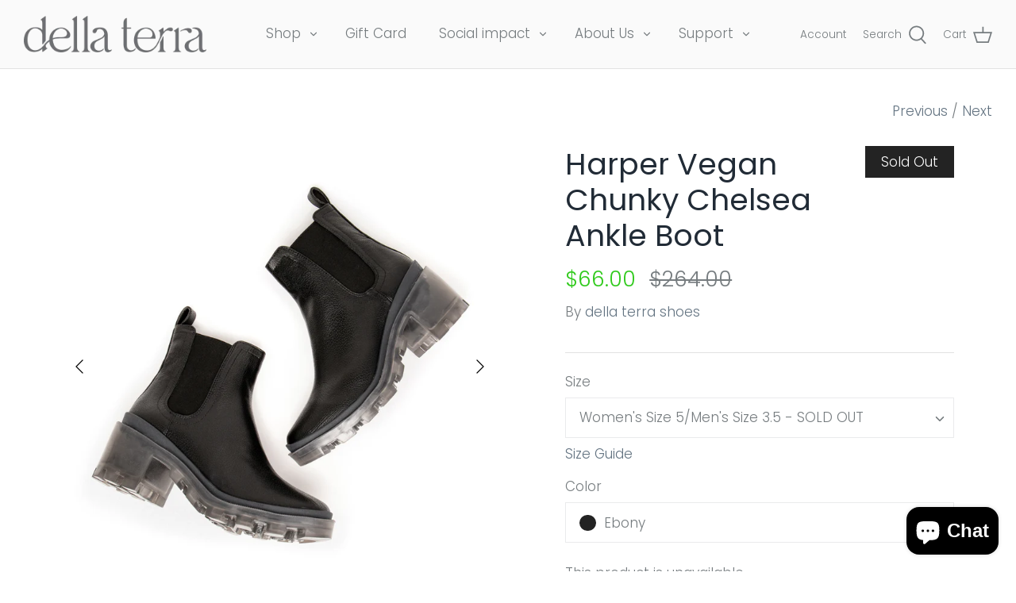

--- FILE ---
content_type: text/html; charset=utf-8
request_url: https://dellaterrashoes.com/collections/new-arrivals-preorder/products/harper-preorder-1
body_size: 46052
content:
<!DOCTYPE html>
<html class="no-js" lang="en">
<head>
  
  <!-- Google Tag Manager -->
<script>(function(w,d,s,l,i){w[l]=w[l]||[];w[l].push({'gtm.start':
new Date().getTime(),event:'gtm.js'});var f=d.getElementsByTagName(s)[0],
j=d.createElement(s),dl=l!='dataLayer'?'&l='+l:'';j.async=true;j.src=
'https://www.googletagmanager.com/gtm.js?id='+i+dl;f.parentNode.insertBefore(j,f);
})(window,document,'script','dataLayer','GTM-MJ7QVXS');</script>
<!-- End Google Tag Manager -->
  
  <!-- Symmetry 4.11.7 -->

  <link rel="preload" href="//dellaterrashoes.com/cdn/shop/t/25/assets/styles.css?v=129369694704394149221759332279" as="style">
  <meta charset="utf-8" />
<meta name="viewport" content="width=device-width,initial-scale=1.0" />
<meta http-equiv="X-UA-Compatible" content="IE=edge">

<link rel="preconnect" href="https://cdn.shopify.com" crossorigin>
<link rel="preconnect" href="https://fonts.shopify.com" crossorigin>
<link rel="preconnect" href="https://monorail-edge.shopifysvc.com"><link rel="preload" as="font" href="//dellaterrashoes.com/cdn/fonts/poppins/poppins_n4.0ba78fa5af9b0e1a374041b3ceaadf0a43b41362.woff2" type="font/woff2" crossorigin>
<link rel="preload" as="font" href="//dellaterrashoes.com/cdn/fonts/poppins/poppins_n3.05f58335c3209cce17da4f1f1ab324ebe2982441.woff2" type="font/woff2" crossorigin>
<link rel="preload" as="font" href="//dellaterrashoes.com/cdn/fonts/poppins/poppins_n3.05f58335c3209cce17da4f1f1ab324ebe2982441.woff2" type="font/woff2" crossorigin>
<link rel="preload" as="font" href="//dellaterrashoes.com/cdn/fonts/poppins/poppins_n8.580200d05bca09e2e0c6f4c922047c227dfa8e8c.woff2" type="font/woff2" crossorigin><link rel="preload" as="font" href="//dellaterrashoes.com/cdn/fonts/poppins/poppins_n4.0ba78fa5af9b0e1a374041b3ceaadf0a43b41362.woff2" type="font/woff2" crossorigin><link rel="preload" as="font" href="//dellaterrashoes.com/cdn/fonts/poppins/poppins_i3.8536b4423050219f608e17f134fe9ea3b01ed890.woff2" type="font/woff2" crossorigin><link rel="preload" as="font" href="//dellaterrashoes.com/cdn/fonts/poppins/poppins_i4.846ad1e22474f856bd6b81ba4585a60799a9f5d2.woff2" type="font/woff2" crossorigin><link rel="preload" href="//dellaterrashoes.com/cdn/shop/t/25/assets/vendor.js?v=105202062377205878661643183985" as="script">
<link rel="preload" href="//dellaterrashoes.com/cdn/shop/t/25/assets/theme.js?v=152835111871789523921643185640" as="script"><link rel="canonical" href="https://dellaterrashoes.com/products/harper-preorder-1" /><link rel="shortcut icon" href="//dellaterrashoes.com/cdn/shop/files/della_terra_logo_booking_page.png?v=1613753979" type="image/png" /><meta name="description" content="This boot plants one tree with each purchase 🌳 In Stock, All sizes available! Save closet space with an everyday, go-to boot. Our Harper boot is designed with comfort in mind from it&#39;s contemporary, chunky, smoked soles, to it&#39;s sculpted elastic gore. These vegan boots saved an animal in production and now they&#39;re here">
  <meta name="theme-color" content="#767c7f">
<meta name="facebook-domain-verification" content="fmtw251aqkmxhe179skwbhs647s916" />
<meta name="google-site-verification" content="Cu6S_PBTdSdhzBZ4hNZaqEmRQ7IlMKG3zReWb140MJE" />
  <!-- Hotjar Tracking Code for https://dellaterrashoes.com/ -->
<script>
    (function(h,o,t,j,a,r){
        h.hj=h.hj||function(){(h.hj.q=h.hj.q||[]).push(arguments)};
        h._hjSettings={hjid:2558954,hjsv:6};
        a=o.getElementsByTagName('head')[0];
        r=o.createElement('script');r.async=1;
        r.src=t+h._hjSettings.hjid+j+h._hjSettings.hjsv;
        a.appendChild(r);
    })(window,document,'https://static.hotjar.com/c/hotjar-','.js?sv=');
</script>

  <title>
    Harper Vegan Chunky Chelsea Ankle Boot &ndash; della terra shoes
  </title>

  


<meta property="og:site_name" content="della terra shoes">
<meta property="og:url" content="https://dellaterrashoes.com/products/harper-preorder-1">
<meta property="og:title" content="Harper Vegan Chunky Chelsea Ankle Boot">
<meta property="og:type" content="product">
<meta property="og:description" content="This boot plants one tree with each purchase 🌳 In Stock, All sizes available! Save closet space with an everyday, go-to boot. Our Harper boot is designed with comfort in mind from it&#39;s contemporary, chunky, smoked soles, to it&#39;s sculpted elastic gore. These vegan boots saved an animal in production and now they&#39;re here">

  <meta property="og:price:amount" content="66.00">
  <meta property="og:price:currency" content="USD">

<meta property="og:image" content="http://dellaterrashoes.com/cdn/shop/products/HARPER-BURGUNDY_2_a4715aa9-e4b2-4f21-91fb-4464bdafdca9_1200x1200.jpg?v=1629753045">
      <meta property="og:image:width" content="915">
      <meta property="og:image:height" content="925">
    <meta property="og:image" content="http://dellaterrashoes.com/cdn/shop/products/HARPER_burgundy22_ddcfb88f-e515-475d-a25b-95296ed14b20_1200x1200.jpg?v=1659636232">
      <meta property="og:image:width" content="915">
      <meta property="og:image:height" content="925">
    <meta property="og:image" content="http://dellaterrashoes.com/cdn/shop/products/HARPER_GROUP_c1d1cd8c-74d5-4de9-a896-74f48368e9cc_1200x1200.jpg?v=1659636232">
      <meta property="og:image:width" content="915">
      <meta property="og:image:height" content="925">
    
<meta property="og:image:secure_url" content="https://dellaterrashoes.com/cdn/shop/products/HARPER-BURGUNDY_2_a4715aa9-e4b2-4f21-91fb-4464bdafdca9_1200x1200.jpg?v=1629753045"><meta property="og:image:secure_url" content="https://dellaterrashoes.com/cdn/shop/products/HARPER_burgundy22_ddcfb88f-e515-475d-a25b-95296ed14b20_1200x1200.jpg?v=1659636232"><meta property="og:image:secure_url" content="https://dellaterrashoes.com/cdn/shop/products/HARPER_GROUP_c1d1cd8c-74d5-4de9-a896-74f48368e9cc_1200x1200.jpg?v=1659636232">


<meta name="twitter:card" content="summary_large_image">
<meta name="twitter:title" content="Harper Vegan Chunky Chelsea Ankle Boot">
<meta name="twitter:description" content="This boot plants one tree with each purchase 🌳 In Stock, All sizes available! Save closet space with an everyday, go-to boot. Our Harper boot is designed with comfort in mind from it&#39;s contemporary, chunky, smoked soles, to it&#39;s sculpted elastic gore. These vegan boots saved an animal in production and now they&#39;re here">

  
 

  <link href="//dellaterrashoes.com/cdn/shop/t/25/assets/styles.css?v=129369694704394149221759332279" rel="stylesheet" type="text/css" media="all" />
  <link href="//dellaterrashoes.com/cdn/shop/t/25/assets/lity.min.css?v=144058161171479091931643183981" rel="stylesheet" type="text/css" media="all" />
  <script>
    window.theme = window.theme || {};
    theme.money_format = "${{amount}}";
    theme.strings = {
      previous: "Previous",
      next: "Next",
      addressError: "Error looking up that address",
      addressNoResults: "No results for that address",
      addressQueryLimit: "You have exceeded the Google API usage limit. Consider upgrading to a \u003ca href=\"https:\/\/developers.google.com\/maps\/premium\/usage-limits\"\u003ePremium Plan\u003c\/a\u003e.",
      authError: "There was a problem authenticating your Google Maps API Key.",
      icon_labels_left: "Left",
      icon_labels_right: "Right",
      icon_labels_down: "Down",
      icon_labels_close: "Close",
      cart_terms_confirmation: "You must agree to the terms and conditions before continuing.",
      products_listing_from: "From",
      layout_live_search_see_all: "See all results",
      products_product_add_to_cart: "Add to Cart",
      products_variant_no_stock: "Sold out",
      products_variant_non_existent: "Unavailable",
      onlyXLeft: "[[ quantity ]] in stock",
      products_product_unit_price_separator: " \/ ",
      general_navigation_menu_toggle_aria_label: "Toggle menu",
      products_added_notification_title: "Just added",
      products_added_notification_item: "Item",
      products_added_notification_unit_price: "Item price",
      products_added_notification_quantity: "Qty",
      products_added_notification_total_price: "Total price",
      products_added_notification_shipping_note: "Excl. shipping",
      products_added_notification_keep_shopping: "Keep Shopping",
      products_added_notification_cart: "Cart",
      products_product_adding_to_cart: "Adding",
      products_product_added_to_cart: "Added to cart",
      products_added_notification_subtotal: "Subtotal",
      products_labels_sold_out: "Sold Out",
      products_labels_sale: "Sale",
      general_quick_search_pages: "Pages",
      general_quick_search_no_results: "Sorry, we couldn\u0026#39;t find any results"
    };
    theme.routes = {
      search_url: '/search',
      cart_url: '/cart',
      cart_add_url: '/cart/add',
      cart_change_url: '/cart/change'
    };
    theme.settings = {
      cart_type: "drawer",
      prod_thumb_detail_show: true,
      show_size_chart: true
    };
    document.documentElement.className = document.documentElement.className.replace('no-js', '');
  </script>

  
  
  <script>window.performance && window.performance.mark && window.performance.mark('shopify.content_for_header.start');</script><meta name="google-site-verification" content="vRtuasqJHAW6LbObspTf0Rzb0cI4iKy2FSwWnsdap-g">
<meta id="shopify-digital-wallet" name="shopify-digital-wallet" content="/50766905519/digital_wallets/dialog">
<meta name="shopify-checkout-api-token" content="ea48e327c89eff02782e0afdb4c41923">
<meta id="in-context-paypal-metadata" data-shop-id="50766905519" data-venmo-supported="false" data-environment="production" data-locale="en_US" data-paypal-v4="true" data-currency="USD">
<link rel="alternate" hreflang="x-default" href="https://dellaterrashoes.com/products/harper-preorder-1">
<link rel="alternate" hreflang="en" href="https://dellaterrashoes.com/products/harper-preorder-1">
<link rel="alternate" hreflang="en-CA" href="https://dellaterrashoes.com/en-ca/products/harper-preorder-1">
<link rel="alternate" type="application/json+oembed" href="https://dellaterrashoes.com/products/harper-preorder-1.oembed">
<script async="async" src="/checkouts/internal/preloads.js?locale=en-US"></script>
<link rel="preconnect" href="https://shop.app" crossorigin="anonymous">
<script async="async" src="https://shop.app/checkouts/internal/preloads.js?locale=en-US&shop_id=50766905519" crossorigin="anonymous"></script>
<script id="apple-pay-shop-capabilities" type="application/json">{"shopId":50766905519,"countryCode":"US","currencyCode":"USD","merchantCapabilities":["supports3DS"],"merchantId":"gid:\/\/shopify\/Shop\/50766905519","merchantName":"della terra shoes","requiredBillingContactFields":["postalAddress","email","phone"],"requiredShippingContactFields":["postalAddress","email","phone"],"shippingType":"shipping","supportedNetworks":["visa","masterCard","amex","discover","elo","jcb"],"total":{"type":"pending","label":"della terra shoes","amount":"1.00"},"shopifyPaymentsEnabled":true,"supportsSubscriptions":true}</script>
<script id="shopify-features" type="application/json">{"accessToken":"ea48e327c89eff02782e0afdb4c41923","betas":["rich-media-storefront-analytics"],"domain":"dellaterrashoes.com","predictiveSearch":true,"shopId":50766905519,"locale":"en"}</script>
<script>var Shopify = Shopify || {};
Shopify.shop = "dellaterrashoes.myshopify.com";
Shopify.locale = "en";
Shopify.currency = {"active":"USD","rate":"1.0"};
Shopify.country = "US";
Shopify.theme = {"name":"Symmetry-ThemeUpdatesWithInstallmentsMessage-WPD","id":130470838502,"schema_name":"Symmetry","schema_version":"4.11.7","theme_store_id":568,"role":"main"};
Shopify.theme.handle = "null";
Shopify.theme.style = {"id":null,"handle":null};
Shopify.cdnHost = "dellaterrashoes.com/cdn";
Shopify.routes = Shopify.routes || {};
Shopify.routes.root = "/";</script>
<script type="module">!function(o){(o.Shopify=o.Shopify||{}).modules=!0}(window);</script>
<script>!function(o){function n(){var o=[];function n(){o.push(Array.prototype.slice.apply(arguments))}return n.q=o,n}var t=o.Shopify=o.Shopify||{};t.loadFeatures=n(),t.autoloadFeatures=n()}(window);</script>
<script>
  window.ShopifyPay = window.ShopifyPay || {};
  window.ShopifyPay.apiHost = "shop.app\/pay";
  window.ShopifyPay.redirectState = null;
</script>
<script id="shop-js-analytics" type="application/json">{"pageType":"product"}</script>
<script defer="defer" async type="module" src="//dellaterrashoes.com/cdn/shopifycloud/shop-js/modules/v2/client.init-shop-cart-sync_C5BV16lS.en.esm.js"></script>
<script defer="defer" async type="module" src="//dellaterrashoes.com/cdn/shopifycloud/shop-js/modules/v2/chunk.common_CygWptCX.esm.js"></script>
<script type="module">
  await import("//dellaterrashoes.com/cdn/shopifycloud/shop-js/modules/v2/client.init-shop-cart-sync_C5BV16lS.en.esm.js");
await import("//dellaterrashoes.com/cdn/shopifycloud/shop-js/modules/v2/chunk.common_CygWptCX.esm.js");

  window.Shopify.SignInWithShop?.initShopCartSync?.({"fedCMEnabled":true,"windoidEnabled":true});

</script>
<script defer="defer" async type="module" src="//dellaterrashoes.com/cdn/shopifycloud/shop-js/modules/v2/client.payment-terms_CZxnsJam.en.esm.js"></script>
<script defer="defer" async type="module" src="//dellaterrashoes.com/cdn/shopifycloud/shop-js/modules/v2/chunk.common_CygWptCX.esm.js"></script>
<script defer="defer" async type="module" src="//dellaterrashoes.com/cdn/shopifycloud/shop-js/modules/v2/chunk.modal_D71HUcav.esm.js"></script>
<script type="module">
  await import("//dellaterrashoes.com/cdn/shopifycloud/shop-js/modules/v2/client.payment-terms_CZxnsJam.en.esm.js");
await import("//dellaterrashoes.com/cdn/shopifycloud/shop-js/modules/v2/chunk.common_CygWptCX.esm.js");
await import("//dellaterrashoes.com/cdn/shopifycloud/shop-js/modules/v2/chunk.modal_D71HUcav.esm.js");

  
</script>
<script>
  window.Shopify = window.Shopify || {};
  if (!window.Shopify.featureAssets) window.Shopify.featureAssets = {};
  window.Shopify.featureAssets['shop-js'] = {"shop-cart-sync":["modules/v2/client.shop-cart-sync_ZFArdW7E.en.esm.js","modules/v2/chunk.common_CygWptCX.esm.js"],"init-fed-cm":["modules/v2/client.init-fed-cm_CmiC4vf6.en.esm.js","modules/v2/chunk.common_CygWptCX.esm.js"],"shop-button":["modules/v2/client.shop-button_tlx5R9nI.en.esm.js","modules/v2/chunk.common_CygWptCX.esm.js"],"shop-cash-offers":["modules/v2/client.shop-cash-offers_DOA2yAJr.en.esm.js","modules/v2/chunk.common_CygWptCX.esm.js","modules/v2/chunk.modal_D71HUcav.esm.js"],"init-windoid":["modules/v2/client.init-windoid_sURxWdc1.en.esm.js","modules/v2/chunk.common_CygWptCX.esm.js"],"shop-toast-manager":["modules/v2/client.shop-toast-manager_ClPi3nE9.en.esm.js","modules/v2/chunk.common_CygWptCX.esm.js"],"init-shop-email-lookup-coordinator":["modules/v2/client.init-shop-email-lookup-coordinator_B8hsDcYM.en.esm.js","modules/v2/chunk.common_CygWptCX.esm.js"],"init-shop-cart-sync":["modules/v2/client.init-shop-cart-sync_C5BV16lS.en.esm.js","modules/v2/chunk.common_CygWptCX.esm.js"],"avatar":["modules/v2/client.avatar_BTnouDA3.en.esm.js"],"pay-button":["modules/v2/client.pay-button_FdsNuTd3.en.esm.js","modules/v2/chunk.common_CygWptCX.esm.js"],"init-customer-accounts":["modules/v2/client.init-customer-accounts_DxDtT_ad.en.esm.js","modules/v2/client.shop-login-button_C5VAVYt1.en.esm.js","modules/v2/chunk.common_CygWptCX.esm.js","modules/v2/chunk.modal_D71HUcav.esm.js"],"init-shop-for-new-customer-accounts":["modules/v2/client.init-shop-for-new-customer-accounts_ChsxoAhi.en.esm.js","modules/v2/client.shop-login-button_C5VAVYt1.en.esm.js","modules/v2/chunk.common_CygWptCX.esm.js","modules/v2/chunk.modal_D71HUcav.esm.js"],"shop-login-button":["modules/v2/client.shop-login-button_C5VAVYt1.en.esm.js","modules/v2/chunk.common_CygWptCX.esm.js","modules/v2/chunk.modal_D71HUcav.esm.js"],"init-customer-accounts-sign-up":["modules/v2/client.init-customer-accounts-sign-up_CPSyQ0Tj.en.esm.js","modules/v2/client.shop-login-button_C5VAVYt1.en.esm.js","modules/v2/chunk.common_CygWptCX.esm.js","modules/v2/chunk.modal_D71HUcav.esm.js"],"shop-follow-button":["modules/v2/client.shop-follow-button_Cva4Ekp9.en.esm.js","modules/v2/chunk.common_CygWptCX.esm.js","modules/v2/chunk.modal_D71HUcav.esm.js"],"checkout-modal":["modules/v2/client.checkout-modal_BPM8l0SH.en.esm.js","modules/v2/chunk.common_CygWptCX.esm.js","modules/v2/chunk.modal_D71HUcav.esm.js"],"lead-capture":["modules/v2/client.lead-capture_Bi8yE_yS.en.esm.js","modules/v2/chunk.common_CygWptCX.esm.js","modules/v2/chunk.modal_D71HUcav.esm.js"],"shop-login":["modules/v2/client.shop-login_D6lNrXab.en.esm.js","modules/v2/chunk.common_CygWptCX.esm.js","modules/v2/chunk.modal_D71HUcav.esm.js"],"payment-terms":["modules/v2/client.payment-terms_CZxnsJam.en.esm.js","modules/v2/chunk.common_CygWptCX.esm.js","modules/v2/chunk.modal_D71HUcav.esm.js"]};
</script>
<script>(function() {
  var isLoaded = false;
  function asyncLoad() {
    if (isLoaded) return;
    isLoaded = true;
    var urls = ["https:\/\/static.klaviyo.com\/onsite\/js\/klaviyo.js?company_id=SWjKti\u0026shop=dellaterrashoes.myshopify.com","https:\/\/app.cloverly-ecommerce.com\/script\/shopify\/?shop=dellaterrashoes.myshopify.com","https:\/\/static.klaviyo.com\/onsite\/js\/klaviyo.js?company_id=W5TjEy\u0026shop=dellaterrashoes.myshopify.com"];
    for (var i = 0; i < urls.length; i++) {
      var s = document.createElement('script');
      s.type = 'text/javascript';
      s.async = true;
      s.src = urls[i];
      var x = document.getElementsByTagName('script')[0];
      x.parentNode.insertBefore(s, x);
    }
  };
  if(window.attachEvent) {
    window.attachEvent('onload', asyncLoad);
  } else {
    window.addEventListener('load', asyncLoad, false);
  }
})();</script>
<script id="__st">var __st={"a":50766905519,"offset":-18000,"reqid":"f0553742-ea05-4918-87fe-d2c67557a0df-1768751718","pageurl":"dellaterrashoes.com\/collections\/new-arrivals-preorder\/products\/harper-preorder-1","u":"57d952496437","p":"product","rtyp":"product","rid":6896578953391};</script>
<script>window.ShopifyPaypalV4VisibilityTracking = true;</script>
<script id="captcha-bootstrap">!function(){'use strict';const t='contact',e='account',n='new_comment',o=[[t,t],['blogs',n],['comments',n],[t,'customer']],c=[[e,'customer_login'],[e,'guest_login'],[e,'recover_customer_password'],[e,'create_customer']],r=t=>t.map((([t,e])=>`form[action*='/${t}']:not([data-nocaptcha='true']) input[name='form_type'][value='${e}']`)).join(','),a=t=>()=>t?[...document.querySelectorAll(t)].map((t=>t.form)):[];function s(){const t=[...o],e=r(t);return a(e)}const i='password',u='form_key',d=['recaptcha-v3-token','g-recaptcha-response','h-captcha-response',i],f=()=>{try{return window.sessionStorage}catch{return}},m='__shopify_v',_=t=>t.elements[u];function p(t,e,n=!1){try{const o=window.sessionStorage,c=JSON.parse(o.getItem(e)),{data:r}=function(t){const{data:e,action:n}=t;return t[m]||n?{data:e,action:n}:{data:t,action:n}}(c);for(const[e,n]of Object.entries(r))t.elements[e]&&(t.elements[e].value=n);n&&o.removeItem(e)}catch(o){console.error('form repopulation failed',{error:o})}}const l='form_type',E='cptcha';function T(t){t.dataset[E]=!0}const w=window,h=w.document,L='Shopify',v='ce_forms',y='captcha';let A=!1;((t,e)=>{const n=(g='f06e6c50-85a8-45c8-87d0-21a2b65856fe',I='https://cdn.shopify.com/shopifycloud/storefront-forms-hcaptcha/ce_storefront_forms_captcha_hcaptcha.v1.5.2.iife.js',D={infoText:'Protected by hCaptcha',privacyText:'Privacy',termsText:'Terms'},(t,e,n)=>{const o=w[L][v],c=o.bindForm;if(c)return c(t,g,e,D).then(n);var r;o.q.push([[t,g,e,D],n]),r=I,A||(h.body.append(Object.assign(h.createElement('script'),{id:'captcha-provider',async:!0,src:r})),A=!0)});var g,I,D;w[L]=w[L]||{},w[L][v]=w[L][v]||{},w[L][v].q=[],w[L][y]=w[L][y]||{},w[L][y].protect=function(t,e){n(t,void 0,e),T(t)},Object.freeze(w[L][y]),function(t,e,n,w,h,L){const[v,y,A,g]=function(t,e,n){const i=e?o:[],u=t?c:[],d=[...i,...u],f=r(d),m=r(i),_=r(d.filter((([t,e])=>n.includes(e))));return[a(f),a(m),a(_),s()]}(w,h,L),I=t=>{const e=t.target;return e instanceof HTMLFormElement?e:e&&e.form},D=t=>v().includes(t);t.addEventListener('submit',(t=>{const e=I(t);if(!e)return;const n=D(e)&&!e.dataset.hcaptchaBound&&!e.dataset.recaptchaBound,o=_(e),c=g().includes(e)&&(!o||!o.value);(n||c)&&t.preventDefault(),c&&!n&&(function(t){try{if(!f())return;!function(t){const e=f();if(!e)return;const n=_(t);if(!n)return;const o=n.value;o&&e.removeItem(o)}(t);const e=Array.from(Array(32),(()=>Math.random().toString(36)[2])).join('');!function(t,e){_(t)||t.append(Object.assign(document.createElement('input'),{type:'hidden',name:u})),t.elements[u].value=e}(t,e),function(t,e){const n=f();if(!n)return;const o=[...t.querySelectorAll(`input[type='${i}']`)].map((({name:t})=>t)),c=[...d,...o],r={};for(const[a,s]of new FormData(t).entries())c.includes(a)||(r[a]=s);n.setItem(e,JSON.stringify({[m]:1,action:t.action,data:r}))}(t,e)}catch(e){console.error('failed to persist form',e)}}(e),e.submit())}));const S=(t,e)=>{t&&!t.dataset[E]&&(n(t,e.some((e=>e===t))),T(t))};for(const o of['focusin','change'])t.addEventListener(o,(t=>{const e=I(t);D(e)&&S(e,y())}));const B=e.get('form_key'),M=e.get(l),P=B&&M;t.addEventListener('DOMContentLoaded',(()=>{const t=y();if(P)for(const e of t)e.elements[l].value===M&&p(e,B);[...new Set([...A(),...v().filter((t=>'true'===t.dataset.shopifyCaptcha))])].forEach((e=>S(e,t)))}))}(h,new URLSearchParams(w.location.search),n,t,e,['guest_login'])})(!0,!0)}();</script>
<script integrity="sha256-4kQ18oKyAcykRKYeNunJcIwy7WH5gtpwJnB7kiuLZ1E=" data-source-attribution="shopify.loadfeatures" defer="defer" src="//dellaterrashoes.com/cdn/shopifycloud/storefront/assets/storefront/load_feature-a0a9edcb.js" crossorigin="anonymous"></script>
<script crossorigin="anonymous" defer="defer" src="//dellaterrashoes.com/cdn/shopifycloud/storefront/assets/shopify_pay/storefront-65b4c6d7.js?v=20250812"></script>
<script data-source-attribution="shopify.dynamic_checkout.dynamic.init">var Shopify=Shopify||{};Shopify.PaymentButton=Shopify.PaymentButton||{isStorefrontPortableWallets:!0,init:function(){window.Shopify.PaymentButton.init=function(){};var t=document.createElement("script");t.src="https://dellaterrashoes.com/cdn/shopifycloud/portable-wallets/latest/portable-wallets.en.js",t.type="module",document.head.appendChild(t)}};
</script>
<script data-source-attribution="shopify.dynamic_checkout.buyer_consent">
  function portableWalletsHideBuyerConsent(e){var t=document.getElementById("shopify-buyer-consent"),n=document.getElementById("shopify-subscription-policy-button");t&&n&&(t.classList.add("hidden"),t.setAttribute("aria-hidden","true"),n.removeEventListener("click",e))}function portableWalletsShowBuyerConsent(e){var t=document.getElementById("shopify-buyer-consent"),n=document.getElementById("shopify-subscription-policy-button");t&&n&&(t.classList.remove("hidden"),t.removeAttribute("aria-hidden"),n.addEventListener("click",e))}window.Shopify?.PaymentButton&&(window.Shopify.PaymentButton.hideBuyerConsent=portableWalletsHideBuyerConsent,window.Shopify.PaymentButton.showBuyerConsent=portableWalletsShowBuyerConsent);
</script>
<script data-source-attribution="shopify.dynamic_checkout.cart.bootstrap">document.addEventListener("DOMContentLoaded",(function(){function t(){return document.querySelector("shopify-accelerated-checkout-cart, shopify-accelerated-checkout")}if(t())Shopify.PaymentButton.init();else{new MutationObserver((function(e,n){t()&&(Shopify.PaymentButton.init(),n.disconnect())})).observe(document.body,{childList:!0,subtree:!0})}}));
</script>
<link id="shopify-accelerated-checkout-styles" rel="stylesheet" media="screen" href="https://dellaterrashoes.com/cdn/shopifycloud/portable-wallets/latest/accelerated-checkout-backwards-compat.css" crossorigin="anonymous">
<style id="shopify-accelerated-checkout-cart">
        #shopify-buyer-consent {
  margin-top: 1em;
  display: inline-block;
  width: 100%;
}

#shopify-buyer-consent.hidden {
  display: none;
}

#shopify-subscription-policy-button {
  background: none;
  border: none;
  padding: 0;
  text-decoration: underline;
  font-size: inherit;
  cursor: pointer;
}

#shopify-subscription-policy-button::before {
  box-shadow: none;
}

      </style>
<script id="sections-script" data-sections="product-recommendations" defer="defer" src="//dellaterrashoes.com/cdn/shop/t/25/compiled_assets/scripts.js?7358"></script>
<script>window.performance && window.performance.mark && window.performance.mark('shopify.content_for_header.end');</script>
  <!-- "snippets/judgeme_core.liquid" was not rendered, the associated app was uninstalled -->
  
  


<!-- check for active ws customer --><!-- add querystring to search in test mode -->

<!-- redirect to ws-cart -->

<!-- ajax data  -->

  


<!-- product data -->

  
   <span id="wsgReloadPrices_Window" style="display: none"></span>
  <div class="wsg-collections-list-6896578953391" style="display:none">[{"id":242534219951,"handle":"all","updated_at":"2025-12-01T17:07:01-05:00","published_at":"2021-01-19T03:06:54-05:00","sort_order":"manual","template_suffix":"","published_scope":"global","title":"All","body_html":""},{"id":276481179823,"handle":"boots","title":"Boots","updated_at":"2025-12-01T17:07:01-05:00","body_html":"","published_at":"2021-08-16T13:42:27-04:00","sort_order":"manual","template_suffix":"","disjunctive":true,"rules":[{"column":"tag","relation":"equals","condition":"Boots"}],"published_scope":"global"},{"id":276486324399,"handle":"new-arrivals-preorder","title":"Boots","updated_at":"2025-12-01T17:07:01-05:00","body_html":"","published_at":"2021-08-16T15:22:53-04:00","sort_order":"manual","template_suffix":"","disjunctive":true,"rules":[{"column":"tag","relation":"equals","condition":"New Arrivals"}],"published_scope":"global"},{"id":276479639727,"handle":"slip-on","title":"Slip-Ons","updated_at":"2025-12-01T17:04:52-05:00","body_html":"","published_at":"2021-08-16T13:17:48-04:00","sort_order":"manual","template_suffix":"","disjunctive":true,"rules":[{"column":"tag","relation":"equals","condition":"Hands Free"},{"column":"tag","relation":"equals","condition":"slip-on"},{"column":"tag","relation":"equals","condition":"Slip-ons"}],"published_scope":"global"}]</div>
  <div class="wsg-product-tags-6896578953391" style="display:none">["Black","Boots","brown","Burgundy","Chunky Boot","Ebony","Men's 3.5","Men's 4","Men's 4.5","Men's 5","Men's 5.5","Men's 6","Men's 6.5","Men's 7","Men's 7.5","Men's 8","Men's 8.5","Men's 9","Men's 9.5","New Arrivals","October","Pull-on Boots","Red","slip-on","Slip-ons","Tan","Whiskey","Women's 10","Women's 10.5","Women's 11","Women's 5","Women's 5.5","Women's 6","Women's 6.5","Women's 7","Women's 7.5","Women's 8","Women's 8.5","Women's 9","Women's 9.5"]</div>


<script>
//==========================================
//      Set global liquid variables
//==========================================
  //general variables
  var wsgVersion = 5.0;
  var wsgActive = true;
  var isWsgCustomer = false;
  var wsgRunCollection;
  var wsgBetaRestrictedCart = true;
  var wsgCollectionObserver;
  var wsgRunProduct;
  var wsgRunCart;
  var wsgCartObserver = false;
  var wsgShopCountryCode = "US";
  var wsgRunSinglePage;
  var wsgRunSignup;
  //AJAX variables
  var wsgRunAjax;
  var wsgAjaxCart; 
  var runProxy;
  var hideDomElements = [".collection-listing .option-selectors",".was-price",".reducedfrom",".hideWsg"]; 
  var wsgData = {"translations":{"enable":false,"language":"english","custom":false},"shop_preferences":{"transitions":{"showTransitions":false,"installedTransitions":true},"retailPrice":{"enable":false,"strikethrough":false,"lowerOpacity":true,"label":" MSRP"},"checkInventory":false,"showShipPartial":false,"minOrder":-1,"exclusions":[],"hideExclusions":true,"draftNotification":true,"autoBackorder":false,"taxRate":-1},"page_styles":{"proxyMargin":2,"btnClasses":"","shipMargin":50},"volume_discounts":{"settings":{"custom_messages":{"custom_banner":{"banner_default":true,"banner_input":"Spend {{$}}, receive {{%}} off of your order."},"custom_success":{"success_default":true,"success_input":"Congratulations!  You received {{%}} off of your order!"}}},"enabled":false,"discounts":[]},"shipping_rates":{"internationalMsg":{"title":"Thank you for your order!","message":"Because you are outside of our home country we will calculate your shipping and send you an invoice shortly."},"ignoreAll":false,"ignoreCarrierRates":false,"useShopifyDefault":true,"freeShippingMin":-1,"fixedPercent":-1,"flatRate":-1,"redirectInternational":false},"single_page":{"collapseCollections":true,"menuAction":"exclude","message":"","linkInCart":true},"net_orders":{"netRedirect":{"title":"Thank you for your order!","message":"","autoEmail":false},"netTag":"","enabled":false,"autoPending":false},"customer":{"signup":{"autoInvite":false,"autoTags":[],"taxExempt":true},"loginMessage":"Log in to your wholesale account here.","accountMessage":"","redirectMessage":"Keep an eye on your email. As soon as we verify your account we will send you an email with a link to set up your password and start shopping."},"quantity":{"cart":{},"migratedToCurrent":false,"collections":[],"products":[]},"activeTags":[],"hideDrafts":[],"discounts":[],"server_link":"https://www.wholesalegorilla.app/shop_assets/wsg-index.js"}    
  var wsgProdData = {"id":6896578953391,"title":"Harper Vegan Chunky Chelsea Ankle Boot","handle":"harper-preorder-1","description":"\u003cp\u003e\u003cstrong\u003eThis boot plants one tree with each purchase \u003c\/strong\u003e\u003cspan class=\"emoji\"\u003e🌳\u003c\/span\u003e\u003c\/p\u003e\n\u003cp\u003e\u003cstrong\u003e\u003cspan style=\"color: #60be03;\"\u003eIn Stock, All sizes available!\u003c\/span\u003e\u003c\/strong\u003e\u003c\/p\u003e\n\u003cp\u003eSave closet space with an everyday, go-to boot. Our Harper boot is designed with comfort in mind from it's contemporary, chunky, smoked soles, to it's sculpted elastic gore. These vegan boots saved an animal in production and now they're here to save your soles all with a refreshed, chelsea boot silhouette.  \u003c\/p\u003e\n\u003cp\u003eDetails:\u003c\/p\u003e\n\u003cul\u003e\n\u003cli\u003eHand-crafted in Brazil\u003c\/li\u003e\n\u003cli\u003ePull-on design\u003c\/li\u003e\n\u003cli\u003eMade with low environmental impact production processes\u003c\/li\u003e\n\u003cli\u003eMade in fair wage, carbon neutral factories\u003c\/li\u003e\n\u003c\/ul\u003e\n\u003cp\u003eMaterials:\u003c\/p\u003e\n\u003cul\u003e\n\u003cli\u003eVegan materials made in italy\u003c\/li\u003e\n\u003cli\u003eRecycled, biodegradable vegan suede\/tumbled leather\u003c\/li\u003e\n\u003cli\u003eElastic gore\u003c\/li\u003e\n\u003cli\u003eSmokey, transparent, biodegradable rubber sole\u003c\/li\u003e\n\u003cli\u003eSolvent, chrome, lead and phthalate free\u003c\/li\u003e\n\u003c\/ul\u003e\n\u003cp\u003eSize \u0026amp; Fit:\u003c\/p\u003e\n\u003cul\u003e\n\u003cli\u003eBoot Height: 2.5-inch heel\u003c\/li\u003e\n\u003c\/ul\u003e","published_at":"2022-08-25T14:58:08-04:00","created_at":"2021-08-23T17:09:41-04:00","vendor":"della terra shoes","type":"","tags":["Black","Boots","brown","Burgundy","Chunky Boot","Ebony","Men's 3.5","Men's 4","Men's 4.5","Men's 5","Men's 5.5","Men's 6","Men's 6.5","Men's 7","Men's 7.5","Men's 8","Men's 8.5","Men's 9","Men's 9.5","New Arrivals","October","Pull-on Boots","Red","slip-on","Slip-ons","Tan","Whiskey","Women's 10","Women's 10.5","Women's 11","Women's 5","Women's 5.5","Women's 6","Women's 6.5","Women's 7","Women's 7.5","Women's 8","Women's 8.5","Women's 9","Women's 9.5"],"price":6600,"price_min":6600,"price_max":6600,"available":false,"price_varies":false,"compare_at_price":26400,"compare_at_price_min":26400,"compare_at_price_max":26400,"compare_at_price_varies":false,"variants":[{"id":43672451350758,"title":"Women's Size 5\/Men's Size 3.5  - SOLD OUT \/ Ebony","option1":"Women's Size 5\/Men's Size 3.5  - SOLD OUT","option2":"Ebony","option3":null,"sku":"","requires_shipping":true,"taxable":true,"featured_image":{"id":30785900544175,"product_id":6896578953391,"position":7,"created_at":"2021-08-23T17:09:54-04:00","updated_at":"2022-08-04T14:03:52-04:00","alt":null,"width":915,"height":925,"src":"\/\/dellaterrashoes.com\/cdn\/shop\/products\/HARPER-EBONY_2_5ac8ea07-d582-49a6-a850-027b3a5a23b9.jpg?v=1659636232","variant_ids":[40492916539567,40492916637871,40492916801711,40492916965551,40492917063855,40492917162159,40492917260463,40492917457071,40492917653679,43672451350758,43672451449062,43672451547366,43672451645670]},"available":false,"name":"Harper Vegan Chunky Chelsea Ankle Boot - Women's Size 5\/Men's Size 3.5  - SOLD OUT \/ Ebony","public_title":"Women's Size 5\/Men's Size 3.5  - SOLD OUT \/ Ebony","options":["Women's Size 5\/Men's Size 3.5  - SOLD OUT","Ebony"],"price":6600,"weight":0,"compare_at_price":26400,"inventory_management":"shopify","barcode":"","featured_media":{"alt":null,"id":23057317003439,"position":7,"preview_image":{"aspect_ratio":0.989,"height":925,"width":915,"src":"\/\/dellaterrashoes.com\/cdn\/shop\/products\/HARPER-EBONY_2_5ac8ea07-d582-49a6-a850-027b3a5a23b9.jpg?v=1659636232"}},"requires_selling_plan":false,"selling_plan_allocations":[]},{"id":43672451383526,"title":"Women's Size 5\/Men's Size 3.5  - SOLD OUT \/ Whiskey","option1":"Women's Size 5\/Men's Size 3.5  - SOLD OUT","option2":"Whiskey","option3":null,"sku":"","requires_shipping":true,"taxable":true,"featured_image":{"id":30785900216495,"product_id":6896578953391,"position":11,"created_at":"2021-08-23T17:09:53-04:00","updated_at":"2022-08-04T14:03:52-04:00","alt":null,"width":915,"height":925,"src":"\/\/dellaterrashoes.com\/cdn\/shop\/products\/HARPER-WHISKEY_TOP_3864389c-69da-4874-b560-95af23fe0f50.jpg?v=1659636232","variant_ids":[40492916572335,40492916703407,40492916900015,40492916998319,40492917096623,40492917194927,40492917293231,40492917522607,43672451383526,43672451481830,43672451580134,43672451678438]},"available":false,"name":"Harper Vegan Chunky Chelsea Ankle Boot - Women's Size 5\/Men's Size 3.5  - SOLD OUT \/ Whiskey","public_title":"Women's Size 5\/Men's Size 3.5  - SOLD OUT \/ Whiskey","options":["Women's Size 5\/Men's Size 3.5  - SOLD OUT","Whiskey"],"price":6600,"weight":0,"compare_at_price":26400,"inventory_management":"shopify","barcode":"","featured_media":{"alt":null,"id":23057316479151,"position":11,"preview_image":{"aspect_ratio":0.989,"height":925,"width":915,"src":"\/\/dellaterrashoes.com\/cdn\/shop\/products\/HARPER-WHISKEY_TOP_3864389c-69da-4874-b560-95af23fe0f50.jpg?v=1659636232"}},"requires_selling_plan":false,"selling_plan_allocations":[]},{"id":43672451416294,"title":"Women's Size 5\/Men's Size 3.5  - SOLD OUT \/ Burgundy","option1":"Women's Size 5\/Men's Size 3.5  - SOLD OUT","option2":"Burgundy","option3":null,"sku":"","requires_shipping":true,"taxable":true,"featured_image":{"id":30785900445871,"product_id":6896578953391,"position":1,"created_at":"2021-08-23T17:09:53-04:00","updated_at":"2021-08-23T17:10:45-04:00","alt":null,"width":915,"height":925,"src":"\/\/dellaterrashoes.com\/cdn\/shop\/products\/HARPER-BURGUNDY_2_a4715aa9-e4b2-4f21-91fb-4464bdafdca9.jpg?v=1629753045","variant_ids":[40492916605103,40492916736175,40492916932783,40492917031087,40492917129391,40492917227695,40492917358767,40492917620911,43672451416294,43672451514598,43672451612902,43672451711206]},"available":false,"name":"Harper Vegan Chunky Chelsea Ankle Boot - Women's Size 5\/Men's Size 3.5  - SOLD OUT \/ Burgundy","public_title":"Women's Size 5\/Men's Size 3.5  - SOLD OUT \/ Burgundy","options":["Women's Size 5\/Men's Size 3.5  - SOLD OUT","Burgundy"],"price":6600,"weight":0,"compare_at_price":26400,"inventory_management":"shopify","barcode":"","featured_media":{"alt":null,"id":23057316872367,"position":1,"preview_image":{"aspect_ratio":0.989,"height":925,"width":915,"src":"\/\/dellaterrashoes.com\/cdn\/shop\/products\/HARPER-BURGUNDY_2_a4715aa9-e4b2-4f21-91fb-4464bdafdca9.jpg?v=1629753045"}},"requires_selling_plan":false,"selling_plan_allocations":[]},{"id":43672451449062,"title":"Women's Size 5.5\/Men's Size 4  - SOLD OUT \/ Ebony","option1":"Women's Size 5.5\/Men's Size 4  - SOLD OUT","option2":"Ebony","option3":null,"sku":"","requires_shipping":true,"taxable":true,"featured_image":{"id":30785900544175,"product_id":6896578953391,"position":7,"created_at":"2021-08-23T17:09:54-04:00","updated_at":"2022-08-04T14:03:52-04:00","alt":null,"width":915,"height":925,"src":"\/\/dellaterrashoes.com\/cdn\/shop\/products\/HARPER-EBONY_2_5ac8ea07-d582-49a6-a850-027b3a5a23b9.jpg?v=1659636232","variant_ids":[40492916539567,40492916637871,40492916801711,40492916965551,40492917063855,40492917162159,40492917260463,40492917457071,40492917653679,43672451350758,43672451449062,43672451547366,43672451645670]},"available":false,"name":"Harper Vegan Chunky Chelsea Ankle Boot - Women's Size 5.5\/Men's Size 4  - SOLD OUT \/ Ebony","public_title":"Women's Size 5.5\/Men's Size 4  - SOLD OUT \/ Ebony","options":["Women's Size 5.5\/Men's Size 4  - SOLD OUT","Ebony"],"price":6600,"weight":0,"compare_at_price":26400,"inventory_management":"shopify","barcode":"","featured_media":{"alt":null,"id":23057317003439,"position":7,"preview_image":{"aspect_ratio":0.989,"height":925,"width":915,"src":"\/\/dellaterrashoes.com\/cdn\/shop\/products\/HARPER-EBONY_2_5ac8ea07-d582-49a6-a850-027b3a5a23b9.jpg?v=1659636232"}},"requires_selling_plan":false,"selling_plan_allocations":[]},{"id":43672451481830,"title":"Women's Size 5.5\/Men's Size 4  - SOLD OUT \/ Whiskey","option1":"Women's Size 5.5\/Men's Size 4  - SOLD OUT","option2":"Whiskey","option3":null,"sku":"","requires_shipping":true,"taxable":true,"featured_image":{"id":30785900216495,"product_id":6896578953391,"position":11,"created_at":"2021-08-23T17:09:53-04:00","updated_at":"2022-08-04T14:03:52-04:00","alt":null,"width":915,"height":925,"src":"\/\/dellaterrashoes.com\/cdn\/shop\/products\/HARPER-WHISKEY_TOP_3864389c-69da-4874-b560-95af23fe0f50.jpg?v=1659636232","variant_ids":[40492916572335,40492916703407,40492916900015,40492916998319,40492917096623,40492917194927,40492917293231,40492917522607,43672451383526,43672451481830,43672451580134,43672451678438]},"available":false,"name":"Harper Vegan Chunky Chelsea Ankle Boot - Women's Size 5.5\/Men's Size 4  - SOLD OUT \/ Whiskey","public_title":"Women's Size 5.5\/Men's Size 4  - SOLD OUT \/ Whiskey","options":["Women's Size 5.5\/Men's Size 4  - SOLD OUT","Whiskey"],"price":6600,"weight":0,"compare_at_price":26400,"inventory_management":"shopify","barcode":"","featured_media":{"alt":null,"id":23057316479151,"position":11,"preview_image":{"aspect_ratio":0.989,"height":925,"width":915,"src":"\/\/dellaterrashoes.com\/cdn\/shop\/products\/HARPER-WHISKEY_TOP_3864389c-69da-4874-b560-95af23fe0f50.jpg?v=1659636232"}},"requires_selling_plan":false,"selling_plan_allocations":[]},{"id":43672451514598,"title":"Women's Size 5.5\/Men's Size 4  - SOLD OUT \/ Burgundy","option1":"Women's Size 5.5\/Men's Size 4  - SOLD OUT","option2":"Burgundy","option3":null,"sku":"","requires_shipping":true,"taxable":true,"featured_image":{"id":30785900445871,"product_id":6896578953391,"position":1,"created_at":"2021-08-23T17:09:53-04:00","updated_at":"2021-08-23T17:10:45-04:00","alt":null,"width":915,"height":925,"src":"\/\/dellaterrashoes.com\/cdn\/shop\/products\/HARPER-BURGUNDY_2_a4715aa9-e4b2-4f21-91fb-4464bdafdca9.jpg?v=1629753045","variant_ids":[40492916605103,40492916736175,40492916932783,40492917031087,40492917129391,40492917227695,40492917358767,40492917620911,43672451416294,43672451514598,43672451612902,43672451711206]},"available":false,"name":"Harper Vegan Chunky Chelsea Ankle Boot - Women's Size 5.5\/Men's Size 4  - SOLD OUT \/ Burgundy","public_title":"Women's Size 5.5\/Men's Size 4  - SOLD OUT \/ Burgundy","options":["Women's Size 5.5\/Men's Size 4  - SOLD OUT","Burgundy"],"price":6600,"weight":0,"compare_at_price":26400,"inventory_management":"shopify","barcode":"","featured_media":{"alt":null,"id":23057316872367,"position":1,"preview_image":{"aspect_ratio":0.989,"height":925,"width":915,"src":"\/\/dellaterrashoes.com\/cdn\/shop\/products\/HARPER-BURGUNDY_2_a4715aa9-e4b2-4f21-91fb-4464bdafdca9.jpg?v=1629753045"}},"requires_selling_plan":false,"selling_plan_allocations":[]},{"id":43672451547366,"title":"Women's Size 6\/Men's Size 4.5  - SOLD OUT \/ Ebony","option1":"Women's Size 6\/Men's Size 4.5  - SOLD OUT","option2":"Ebony","option3":null,"sku":"","requires_shipping":true,"taxable":true,"featured_image":{"id":30785900544175,"product_id":6896578953391,"position":7,"created_at":"2021-08-23T17:09:54-04:00","updated_at":"2022-08-04T14:03:52-04:00","alt":null,"width":915,"height":925,"src":"\/\/dellaterrashoes.com\/cdn\/shop\/products\/HARPER-EBONY_2_5ac8ea07-d582-49a6-a850-027b3a5a23b9.jpg?v=1659636232","variant_ids":[40492916539567,40492916637871,40492916801711,40492916965551,40492917063855,40492917162159,40492917260463,40492917457071,40492917653679,43672451350758,43672451449062,43672451547366,43672451645670]},"available":false,"name":"Harper Vegan Chunky Chelsea Ankle Boot - Women's Size 6\/Men's Size 4.5  - SOLD OUT \/ Ebony","public_title":"Women's Size 6\/Men's Size 4.5  - SOLD OUT \/ Ebony","options":["Women's Size 6\/Men's Size 4.5  - SOLD OUT","Ebony"],"price":6600,"weight":0,"compare_at_price":26400,"inventory_management":"shopify","barcode":"","featured_media":{"alt":null,"id":23057317003439,"position":7,"preview_image":{"aspect_ratio":0.989,"height":925,"width":915,"src":"\/\/dellaterrashoes.com\/cdn\/shop\/products\/HARPER-EBONY_2_5ac8ea07-d582-49a6-a850-027b3a5a23b9.jpg?v=1659636232"}},"requires_selling_plan":false,"selling_plan_allocations":[]},{"id":43672451580134,"title":"Women's Size 6\/Men's Size 4.5  - SOLD OUT \/ Whiskey","option1":"Women's Size 6\/Men's Size 4.5  - SOLD OUT","option2":"Whiskey","option3":null,"sku":"","requires_shipping":true,"taxable":true,"featured_image":{"id":30785900216495,"product_id":6896578953391,"position":11,"created_at":"2021-08-23T17:09:53-04:00","updated_at":"2022-08-04T14:03:52-04:00","alt":null,"width":915,"height":925,"src":"\/\/dellaterrashoes.com\/cdn\/shop\/products\/HARPER-WHISKEY_TOP_3864389c-69da-4874-b560-95af23fe0f50.jpg?v=1659636232","variant_ids":[40492916572335,40492916703407,40492916900015,40492916998319,40492917096623,40492917194927,40492917293231,40492917522607,43672451383526,43672451481830,43672451580134,43672451678438]},"available":false,"name":"Harper Vegan Chunky Chelsea Ankle Boot - Women's Size 6\/Men's Size 4.5  - SOLD OUT \/ Whiskey","public_title":"Women's Size 6\/Men's Size 4.5  - SOLD OUT \/ Whiskey","options":["Women's Size 6\/Men's Size 4.5  - SOLD OUT","Whiskey"],"price":6600,"weight":0,"compare_at_price":26400,"inventory_management":"shopify","barcode":"","featured_media":{"alt":null,"id":23057316479151,"position":11,"preview_image":{"aspect_ratio":0.989,"height":925,"width":915,"src":"\/\/dellaterrashoes.com\/cdn\/shop\/products\/HARPER-WHISKEY_TOP_3864389c-69da-4874-b560-95af23fe0f50.jpg?v=1659636232"}},"requires_selling_plan":false,"selling_plan_allocations":[]},{"id":43672451612902,"title":"Women's Size 6\/Men's Size 4.5  - SOLD OUT \/ Burgundy","option1":"Women's Size 6\/Men's Size 4.5  - SOLD OUT","option2":"Burgundy","option3":null,"sku":"","requires_shipping":true,"taxable":true,"featured_image":{"id":30785900445871,"product_id":6896578953391,"position":1,"created_at":"2021-08-23T17:09:53-04:00","updated_at":"2021-08-23T17:10:45-04:00","alt":null,"width":915,"height":925,"src":"\/\/dellaterrashoes.com\/cdn\/shop\/products\/HARPER-BURGUNDY_2_a4715aa9-e4b2-4f21-91fb-4464bdafdca9.jpg?v=1629753045","variant_ids":[40492916605103,40492916736175,40492916932783,40492917031087,40492917129391,40492917227695,40492917358767,40492917620911,43672451416294,43672451514598,43672451612902,43672451711206]},"available":false,"name":"Harper Vegan Chunky Chelsea Ankle Boot - Women's Size 6\/Men's Size 4.5  - SOLD OUT \/ Burgundy","public_title":"Women's Size 6\/Men's Size 4.5  - SOLD OUT \/ Burgundy","options":["Women's Size 6\/Men's Size 4.5  - SOLD OUT","Burgundy"],"price":6600,"weight":0,"compare_at_price":26400,"inventory_management":"shopify","barcode":"","featured_media":{"alt":null,"id":23057316872367,"position":1,"preview_image":{"aspect_ratio":0.989,"height":925,"width":915,"src":"\/\/dellaterrashoes.com\/cdn\/shop\/products\/HARPER-BURGUNDY_2_a4715aa9-e4b2-4f21-91fb-4464bdafdca9.jpg?v=1629753045"}},"requires_selling_plan":false,"selling_plan_allocations":[]},{"id":43672451645670,"title":"Women's Size 6.5\/Men's Size 5  - SOLD OUT \/ Ebony","option1":"Women's Size 6.5\/Men's Size 5  - SOLD OUT","option2":"Ebony","option3":null,"sku":"","requires_shipping":true,"taxable":true,"featured_image":{"id":30785900544175,"product_id":6896578953391,"position":7,"created_at":"2021-08-23T17:09:54-04:00","updated_at":"2022-08-04T14:03:52-04:00","alt":null,"width":915,"height":925,"src":"\/\/dellaterrashoes.com\/cdn\/shop\/products\/HARPER-EBONY_2_5ac8ea07-d582-49a6-a850-027b3a5a23b9.jpg?v=1659636232","variant_ids":[40492916539567,40492916637871,40492916801711,40492916965551,40492917063855,40492917162159,40492917260463,40492917457071,40492917653679,43672451350758,43672451449062,43672451547366,43672451645670]},"available":false,"name":"Harper Vegan Chunky Chelsea Ankle Boot - Women's Size 6.5\/Men's Size 5  - SOLD OUT \/ Ebony","public_title":"Women's Size 6.5\/Men's Size 5  - SOLD OUT \/ Ebony","options":["Women's Size 6.5\/Men's Size 5  - SOLD OUT","Ebony"],"price":6600,"weight":0,"compare_at_price":26400,"inventory_management":"shopify","barcode":"","featured_media":{"alt":null,"id":23057317003439,"position":7,"preview_image":{"aspect_ratio":0.989,"height":925,"width":915,"src":"\/\/dellaterrashoes.com\/cdn\/shop\/products\/HARPER-EBONY_2_5ac8ea07-d582-49a6-a850-027b3a5a23b9.jpg?v=1659636232"}},"requires_selling_plan":false,"selling_plan_allocations":[]},{"id":43672451678438,"title":"Women's Size 6.5\/Men's Size 5  - SOLD OUT \/ Whiskey","option1":"Women's Size 6.5\/Men's Size 5  - SOLD OUT","option2":"Whiskey","option3":null,"sku":"","requires_shipping":true,"taxable":true,"featured_image":{"id":30785900216495,"product_id":6896578953391,"position":11,"created_at":"2021-08-23T17:09:53-04:00","updated_at":"2022-08-04T14:03:52-04:00","alt":null,"width":915,"height":925,"src":"\/\/dellaterrashoes.com\/cdn\/shop\/products\/HARPER-WHISKEY_TOP_3864389c-69da-4874-b560-95af23fe0f50.jpg?v=1659636232","variant_ids":[40492916572335,40492916703407,40492916900015,40492916998319,40492917096623,40492917194927,40492917293231,40492917522607,43672451383526,43672451481830,43672451580134,43672451678438]},"available":false,"name":"Harper Vegan Chunky Chelsea Ankle Boot - Women's Size 6.5\/Men's Size 5  - SOLD OUT \/ Whiskey","public_title":"Women's Size 6.5\/Men's Size 5  - SOLD OUT \/ Whiskey","options":["Women's Size 6.5\/Men's Size 5  - SOLD OUT","Whiskey"],"price":6600,"weight":0,"compare_at_price":26400,"inventory_management":"shopify","barcode":"","featured_media":{"alt":null,"id":23057316479151,"position":11,"preview_image":{"aspect_ratio":0.989,"height":925,"width":915,"src":"\/\/dellaterrashoes.com\/cdn\/shop\/products\/HARPER-WHISKEY_TOP_3864389c-69da-4874-b560-95af23fe0f50.jpg?v=1659636232"}},"requires_selling_plan":false,"selling_plan_allocations":[]},{"id":43672451711206,"title":"Women's Size 6.5\/Men's Size 5  - SOLD OUT \/ Burgundy","option1":"Women's Size 6.5\/Men's Size 5  - SOLD OUT","option2":"Burgundy","option3":null,"sku":"","requires_shipping":true,"taxable":true,"featured_image":{"id":30785900445871,"product_id":6896578953391,"position":1,"created_at":"2021-08-23T17:09:53-04:00","updated_at":"2021-08-23T17:10:45-04:00","alt":null,"width":915,"height":925,"src":"\/\/dellaterrashoes.com\/cdn\/shop\/products\/HARPER-BURGUNDY_2_a4715aa9-e4b2-4f21-91fb-4464bdafdca9.jpg?v=1629753045","variant_ids":[40492916605103,40492916736175,40492916932783,40492917031087,40492917129391,40492917227695,40492917358767,40492917620911,43672451416294,43672451514598,43672451612902,43672451711206]},"available":false,"name":"Harper Vegan Chunky Chelsea Ankle Boot - Women's Size 6.5\/Men's Size 5  - SOLD OUT \/ Burgundy","public_title":"Women's Size 6.5\/Men's Size 5  - SOLD OUT \/ Burgundy","options":["Women's Size 6.5\/Men's Size 5  - SOLD OUT","Burgundy"],"price":6600,"weight":0,"compare_at_price":26400,"inventory_management":"shopify","barcode":"","featured_media":{"alt":null,"id":23057316872367,"position":1,"preview_image":{"aspect_ratio":0.989,"height":925,"width":915,"src":"\/\/dellaterrashoes.com\/cdn\/shop\/products\/HARPER-BURGUNDY_2_a4715aa9-e4b2-4f21-91fb-4464bdafdca9.jpg?v=1629753045"}},"requires_selling_plan":false,"selling_plan_allocations":[]},{"id":40492916539567,"title":"Women's Size 7\/Men's Size 5.5  - SOLD OUT \/ Ebony","option1":"Women's Size 7\/Men's Size 5.5  - SOLD OUT","option2":"Ebony","option3":null,"sku":"D650108650070","requires_shipping":true,"taxable":true,"featured_image":{"id":30785900544175,"product_id":6896578953391,"position":7,"created_at":"2021-08-23T17:09:54-04:00","updated_at":"2022-08-04T14:03:52-04:00","alt":null,"width":915,"height":925,"src":"\/\/dellaterrashoes.com\/cdn\/shop\/products\/HARPER-EBONY_2_5ac8ea07-d582-49a6-a850-027b3a5a23b9.jpg?v=1659636232","variant_ids":[40492916539567,40492916637871,40492916801711,40492916965551,40492917063855,40492917162159,40492917260463,40492917457071,40492917653679,43672451350758,43672451449062,43672451547366,43672451645670]},"available":false,"name":"Harper Vegan Chunky Chelsea Ankle Boot - Women's Size 7\/Men's Size 5.5  - SOLD OUT \/ Ebony","public_title":"Women's Size 7\/Men's Size 5.5  - SOLD OUT \/ Ebony","options":["Women's Size 7\/Men's Size 5.5  - SOLD OUT","Ebony"],"price":6600,"weight":0,"compare_at_price":26400,"inventory_management":"shopify","barcode":"D650108530070","featured_media":{"alt":null,"id":23057317003439,"position":7,"preview_image":{"aspect_ratio":0.989,"height":925,"width":915,"src":"\/\/dellaterrashoes.com\/cdn\/shop\/products\/HARPER-EBONY_2_5ac8ea07-d582-49a6-a850-027b3a5a23b9.jpg?v=1659636232"}},"requires_selling_plan":false,"selling_plan_allocations":[]},{"id":40492916637871,"title":"Women's Size 7.5\/Men's Size 6 \/ Ebony","option1":"Women's Size 7.5\/Men's Size 6","option2":"Ebony","option3":null,"sku":"D650108650075","requires_shipping":true,"taxable":true,"featured_image":{"id":30785900544175,"product_id":6896578953391,"position":7,"created_at":"2021-08-23T17:09:54-04:00","updated_at":"2022-08-04T14:03:52-04:00","alt":null,"width":915,"height":925,"src":"\/\/dellaterrashoes.com\/cdn\/shop\/products\/HARPER-EBONY_2_5ac8ea07-d582-49a6-a850-027b3a5a23b9.jpg?v=1659636232","variant_ids":[40492916539567,40492916637871,40492916801711,40492916965551,40492917063855,40492917162159,40492917260463,40492917457071,40492917653679,43672451350758,43672451449062,43672451547366,43672451645670]},"available":false,"name":"Harper Vegan Chunky Chelsea Ankle Boot - Women's Size 7.5\/Men's Size 6 \/ Ebony","public_title":"Women's Size 7.5\/Men's Size 6 \/ Ebony","options":["Women's Size 7.5\/Men's Size 6","Ebony"],"price":6600,"weight":0,"compare_at_price":26400,"inventory_management":"shopify","barcode":"D650108530075","featured_media":{"alt":null,"id":23057317003439,"position":7,"preview_image":{"aspect_ratio":0.989,"height":925,"width":915,"src":"\/\/dellaterrashoes.com\/cdn\/shop\/products\/HARPER-EBONY_2_5ac8ea07-d582-49a6-a850-027b3a5a23b9.jpg?v=1659636232"}},"requires_selling_plan":false,"selling_plan_allocations":[]},{"id":40492916572335,"title":"Women's Size 7.5\/Men's Size 6 \/ Whiskey","option1":"Women's Size 7.5\/Men's Size 6","option2":"Whiskey","option3":null,"sku":"D650108530075","requires_shipping":true,"taxable":true,"featured_image":{"id":30785900216495,"product_id":6896578953391,"position":11,"created_at":"2021-08-23T17:09:53-04:00","updated_at":"2022-08-04T14:03:52-04:00","alt":null,"width":915,"height":925,"src":"\/\/dellaterrashoes.com\/cdn\/shop\/products\/HARPER-WHISKEY_TOP_3864389c-69da-4874-b560-95af23fe0f50.jpg?v=1659636232","variant_ids":[40492916572335,40492916703407,40492916900015,40492916998319,40492917096623,40492917194927,40492917293231,40492917522607,43672451383526,43672451481830,43672451580134,43672451678438]},"available":false,"name":"Harper Vegan Chunky Chelsea Ankle Boot - Women's Size 7.5\/Men's Size 6 \/ Whiskey","public_title":"Women's Size 7.5\/Men's Size 6 \/ Whiskey","options":["Women's Size 7.5\/Men's Size 6","Whiskey"],"price":6600,"weight":0,"compare_at_price":26400,"inventory_management":"shopify","barcode":"D650108530075","featured_media":{"alt":null,"id":23057316479151,"position":11,"preview_image":{"aspect_ratio":0.989,"height":925,"width":915,"src":"\/\/dellaterrashoes.com\/cdn\/shop\/products\/HARPER-WHISKEY_TOP_3864389c-69da-4874-b560-95af23fe0f50.jpg?v=1659636232"}},"requires_selling_plan":false,"selling_plan_allocations":[]},{"id":40492916605103,"title":"Women's Size 7.5\/Men's Size 6 \/ Burgundy","option1":"Women's Size 7.5\/Men's Size 6","option2":"Burgundy","option3":null,"sku":"D650108160075","requires_shipping":true,"taxable":true,"featured_image":{"id":30785900445871,"product_id":6896578953391,"position":1,"created_at":"2021-08-23T17:09:53-04:00","updated_at":"2021-08-23T17:10:45-04:00","alt":null,"width":915,"height":925,"src":"\/\/dellaterrashoes.com\/cdn\/shop\/products\/HARPER-BURGUNDY_2_a4715aa9-e4b2-4f21-91fb-4464bdafdca9.jpg?v=1629753045","variant_ids":[40492916605103,40492916736175,40492916932783,40492917031087,40492917129391,40492917227695,40492917358767,40492917620911,43672451416294,43672451514598,43672451612902,43672451711206]},"available":false,"name":"Harper Vegan Chunky Chelsea Ankle Boot - Women's Size 7.5\/Men's Size 6 \/ Burgundy","public_title":"Women's Size 7.5\/Men's Size 6 \/ Burgundy","options":["Women's Size 7.5\/Men's Size 6","Burgundy"],"price":6600,"weight":0,"compare_at_price":26400,"inventory_management":"shopify","barcode":"D650108160075","featured_media":{"alt":null,"id":23057316872367,"position":1,"preview_image":{"aspect_ratio":0.989,"height":925,"width":915,"src":"\/\/dellaterrashoes.com\/cdn\/shop\/products\/HARPER-BURGUNDY_2_a4715aa9-e4b2-4f21-91fb-4464bdafdca9.jpg?v=1629753045"}},"requires_selling_plan":false,"selling_plan_allocations":[]},{"id":40492916801711,"title":"Women's Size 8\/Men's Size 6.5 \/ Ebony","option1":"Women's Size 8\/Men's Size 6.5","option2":"Ebony","option3":null,"sku":"D650108650080","requires_shipping":true,"taxable":true,"featured_image":{"id":30785900544175,"product_id":6896578953391,"position":7,"created_at":"2021-08-23T17:09:54-04:00","updated_at":"2022-08-04T14:03:52-04:00","alt":null,"width":915,"height":925,"src":"\/\/dellaterrashoes.com\/cdn\/shop\/products\/HARPER-EBONY_2_5ac8ea07-d582-49a6-a850-027b3a5a23b9.jpg?v=1659636232","variant_ids":[40492916539567,40492916637871,40492916801711,40492916965551,40492917063855,40492917162159,40492917260463,40492917457071,40492917653679,43672451350758,43672451449062,43672451547366,43672451645670]},"available":false,"name":"Harper Vegan Chunky Chelsea Ankle Boot - Women's Size 8\/Men's Size 6.5 \/ Ebony","public_title":"Women's Size 8\/Men's Size 6.5 \/ Ebony","options":["Women's Size 8\/Men's Size 6.5","Ebony"],"price":6600,"weight":0,"compare_at_price":26400,"inventory_management":"shopify","barcode":"D650108530080","featured_media":{"alt":null,"id":23057317003439,"position":7,"preview_image":{"aspect_ratio":0.989,"height":925,"width":915,"src":"\/\/dellaterrashoes.com\/cdn\/shop\/products\/HARPER-EBONY_2_5ac8ea07-d582-49a6-a850-027b3a5a23b9.jpg?v=1659636232"}},"requires_selling_plan":false,"selling_plan_allocations":[]},{"id":40492916703407,"title":"Women's Size 8\/Men's Size 6.5 \/ Whiskey","option1":"Women's Size 8\/Men's Size 6.5","option2":"Whiskey","option3":null,"sku":"D650108530080","requires_shipping":true,"taxable":true,"featured_image":{"id":30785900216495,"product_id":6896578953391,"position":11,"created_at":"2021-08-23T17:09:53-04:00","updated_at":"2022-08-04T14:03:52-04:00","alt":null,"width":915,"height":925,"src":"\/\/dellaterrashoes.com\/cdn\/shop\/products\/HARPER-WHISKEY_TOP_3864389c-69da-4874-b560-95af23fe0f50.jpg?v=1659636232","variant_ids":[40492916572335,40492916703407,40492916900015,40492916998319,40492917096623,40492917194927,40492917293231,40492917522607,43672451383526,43672451481830,43672451580134,43672451678438]},"available":false,"name":"Harper Vegan Chunky Chelsea Ankle Boot - Women's Size 8\/Men's Size 6.5 \/ Whiskey","public_title":"Women's Size 8\/Men's Size 6.5 \/ Whiskey","options":["Women's Size 8\/Men's Size 6.5","Whiskey"],"price":6600,"weight":0,"compare_at_price":26400,"inventory_management":"shopify","barcode":"D650108530080","featured_media":{"alt":null,"id":23057316479151,"position":11,"preview_image":{"aspect_ratio":0.989,"height":925,"width":915,"src":"\/\/dellaterrashoes.com\/cdn\/shop\/products\/HARPER-WHISKEY_TOP_3864389c-69da-4874-b560-95af23fe0f50.jpg?v=1659636232"}},"requires_selling_plan":false,"selling_plan_allocations":[]},{"id":40492916736175,"title":"Women's Size 8\/Men's Size 6.5 \/ Burgundy","option1":"Women's Size 8\/Men's Size 6.5","option2":"Burgundy","option3":null,"sku":"D650108160080","requires_shipping":true,"taxable":true,"featured_image":{"id":30785900445871,"product_id":6896578953391,"position":1,"created_at":"2021-08-23T17:09:53-04:00","updated_at":"2021-08-23T17:10:45-04:00","alt":null,"width":915,"height":925,"src":"\/\/dellaterrashoes.com\/cdn\/shop\/products\/HARPER-BURGUNDY_2_a4715aa9-e4b2-4f21-91fb-4464bdafdca9.jpg?v=1629753045","variant_ids":[40492916605103,40492916736175,40492916932783,40492917031087,40492917129391,40492917227695,40492917358767,40492917620911,43672451416294,43672451514598,43672451612902,43672451711206]},"available":false,"name":"Harper Vegan Chunky Chelsea Ankle Boot - Women's Size 8\/Men's Size 6.5 \/ Burgundy","public_title":"Women's Size 8\/Men's Size 6.5 \/ Burgundy","options":["Women's Size 8\/Men's Size 6.5","Burgundy"],"price":6600,"weight":0,"compare_at_price":26400,"inventory_management":"shopify","barcode":"D650108160080","featured_media":{"alt":null,"id":23057316872367,"position":1,"preview_image":{"aspect_ratio":0.989,"height":925,"width":915,"src":"\/\/dellaterrashoes.com\/cdn\/shop\/products\/HARPER-BURGUNDY_2_a4715aa9-e4b2-4f21-91fb-4464bdafdca9.jpg?v=1629753045"}},"requires_selling_plan":false,"selling_plan_allocations":[]},{"id":40492916965551,"title":"Women's Size 8.5\/Men's Size 7 \/ Ebony","option1":"Women's Size 8.5\/Men's Size 7","option2":"Ebony","option3":null,"sku":"D650108650085","requires_shipping":true,"taxable":true,"featured_image":{"id":30785900544175,"product_id":6896578953391,"position":7,"created_at":"2021-08-23T17:09:54-04:00","updated_at":"2022-08-04T14:03:52-04:00","alt":null,"width":915,"height":925,"src":"\/\/dellaterrashoes.com\/cdn\/shop\/products\/HARPER-EBONY_2_5ac8ea07-d582-49a6-a850-027b3a5a23b9.jpg?v=1659636232","variant_ids":[40492916539567,40492916637871,40492916801711,40492916965551,40492917063855,40492917162159,40492917260463,40492917457071,40492917653679,43672451350758,43672451449062,43672451547366,43672451645670]},"available":false,"name":"Harper Vegan Chunky Chelsea Ankle Boot - Women's Size 8.5\/Men's Size 7 \/ Ebony","public_title":"Women's Size 8.5\/Men's Size 7 \/ Ebony","options":["Women's Size 8.5\/Men's Size 7","Ebony"],"price":6600,"weight":0,"compare_at_price":26400,"inventory_management":"shopify","barcode":"D650108530085","featured_media":{"alt":null,"id":23057317003439,"position":7,"preview_image":{"aspect_ratio":0.989,"height":925,"width":915,"src":"\/\/dellaterrashoes.com\/cdn\/shop\/products\/HARPER-EBONY_2_5ac8ea07-d582-49a6-a850-027b3a5a23b9.jpg?v=1659636232"}},"requires_selling_plan":false,"selling_plan_allocations":[]},{"id":40492916900015,"title":"Women's Size 8.5\/Men's Size 7 \/ Whiskey","option1":"Women's Size 8.5\/Men's Size 7","option2":"Whiskey","option3":null,"sku":"D650108530085","requires_shipping":true,"taxable":true,"featured_image":{"id":30785900216495,"product_id":6896578953391,"position":11,"created_at":"2021-08-23T17:09:53-04:00","updated_at":"2022-08-04T14:03:52-04:00","alt":null,"width":915,"height":925,"src":"\/\/dellaterrashoes.com\/cdn\/shop\/products\/HARPER-WHISKEY_TOP_3864389c-69da-4874-b560-95af23fe0f50.jpg?v=1659636232","variant_ids":[40492916572335,40492916703407,40492916900015,40492916998319,40492917096623,40492917194927,40492917293231,40492917522607,43672451383526,43672451481830,43672451580134,43672451678438]},"available":false,"name":"Harper Vegan Chunky Chelsea Ankle Boot - Women's Size 8.5\/Men's Size 7 \/ Whiskey","public_title":"Women's Size 8.5\/Men's Size 7 \/ Whiskey","options":["Women's Size 8.5\/Men's Size 7","Whiskey"],"price":6600,"weight":0,"compare_at_price":26400,"inventory_management":"shopify","barcode":"D650108530085","featured_media":{"alt":null,"id":23057316479151,"position":11,"preview_image":{"aspect_ratio":0.989,"height":925,"width":915,"src":"\/\/dellaterrashoes.com\/cdn\/shop\/products\/HARPER-WHISKEY_TOP_3864389c-69da-4874-b560-95af23fe0f50.jpg?v=1659636232"}},"requires_selling_plan":false,"selling_plan_allocations":[]},{"id":40492916932783,"title":"Women's Size 8.5\/Men's Size 7 \/ Burgundy","option1":"Women's Size 8.5\/Men's Size 7","option2":"Burgundy","option3":null,"sku":"D650108160085","requires_shipping":true,"taxable":true,"featured_image":{"id":30785900445871,"product_id":6896578953391,"position":1,"created_at":"2021-08-23T17:09:53-04:00","updated_at":"2021-08-23T17:10:45-04:00","alt":null,"width":915,"height":925,"src":"\/\/dellaterrashoes.com\/cdn\/shop\/products\/HARPER-BURGUNDY_2_a4715aa9-e4b2-4f21-91fb-4464bdafdca9.jpg?v=1629753045","variant_ids":[40492916605103,40492916736175,40492916932783,40492917031087,40492917129391,40492917227695,40492917358767,40492917620911,43672451416294,43672451514598,43672451612902,43672451711206]},"available":false,"name":"Harper Vegan Chunky Chelsea Ankle Boot - Women's Size 8.5\/Men's Size 7 \/ Burgundy","public_title":"Women's Size 8.5\/Men's Size 7 \/ Burgundy","options":["Women's Size 8.5\/Men's Size 7","Burgundy"],"price":6600,"weight":0,"compare_at_price":26400,"inventory_management":"shopify","barcode":"D650108160085","featured_media":{"alt":null,"id":23057316872367,"position":1,"preview_image":{"aspect_ratio":0.989,"height":925,"width":915,"src":"\/\/dellaterrashoes.com\/cdn\/shop\/products\/HARPER-BURGUNDY_2_a4715aa9-e4b2-4f21-91fb-4464bdafdca9.jpg?v=1629753045"}},"requires_selling_plan":false,"selling_plan_allocations":[]},{"id":40492917063855,"title":"Women's Size 9\/Men's Size 7.5 \/ Ebony","option1":"Women's Size 9\/Men's Size 7.5","option2":"Ebony","option3":null,"sku":"D650108650090","requires_shipping":true,"taxable":true,"featured_image":{"id":30785900544175,"product_id":6896578953391,"position":7,"created_at":"2021-08-23T17:09:54-04:00","updated_at":"2022-08-04T14:03:52-04:00","alt":null,"width":915,"height":925,"src":"\/\/dellaterrashoes.com\/cdn\/shop\/products\/HARPER-EBONY_2_5ac8ea07-d582-49a6-a850-027b3a5a23b9.jpg?v=1659636232","variant_ids":[40492916539567,40492916637871,40492916801711,40492916965551,40492917063855,40492917162159,40492917260463,40492917457071,40492917653679,43672451350758,43672451449062,43672451547366,43672451645670]},"available":false,"name":"Harper Vegan Chunky Chelsea Ankle Boot - Women's Size 9\/Men's Size 7.5 \/ Ebony","public_title":"Women's Size 9\/Men's Size 7.5 \/ Ebony","options":["Women's Size 9\/Men's Size 7.5","Ebony"],"price":6600,"weight":0,"compare_at_price":26400,"inventory_management":"shopify","barcode":"D650108530090","featured_media":{"alt":null,"id":23057317003439,"position":7,"preview_image":{"aspect_ratio":0.989,"height":925,"width":915,"src":"\/\/dellaterrashoes.com\/cdn\/shop\/products\/HARPER-EBONY_2_5ac8ea07-d582-49a6-a850-027b3a5a23b9.jpg?v=1659636232"}},"requires_selling_plan":false,"selling_plan_allocations":[]},{"id":40492916998319,"title":"Women's Size 9\/Men's Size 7.5 \/ Whiskey","option1":"Women's Size 9\/Men's Size 7.5","option2":"Whiskey","option3":null,"sku":"D650108530090","requires_shipping":true,"taxable":true,"featured_image":{"id":30785900216495,"product_id":6896578953391,"position":11,"created_at":"2021-08-23T17:09:53-04:00","updated_at":"2022-08-04T14:03:52-04:00","alt":null,"width":915,"height":925,"src":"\/\/dellaterrashoes.com\/cdn\/shop\/products\/HARPER-WHISKEY_TOP_3864389c-69da-4874-b560-95af23fe0f50.jpg?v=1659636232","variant_ids":[40492916572335,40492916703407,40492916900015,40492916998319,40492917096623,40492917194927,40492917293231,40492917522607,43672451383526,43672451481830,43672451580134,43672451678438]},"available":false,"name":"Harper Vegan Chunky Chelsea Ankle Boot - Women's Size 9\/Men's Size 7.5 \/ Whiskey","public_title":"Women's Size 9\/Men's Size 7.5 \/ Whiskey","options":["Women's Size 9\/Men's Size 7.5","Whiskey"],"price":6600,"weight":0,"compare_at_price":26400,"inventory_management":"shopify","barcode":"D650108530090","featured_media":{"alt":null,"id":23057316479151,"position":11,"preview_image":{"aspect_ratio":0.989,"height":925,"width":915,"src":"\/\/dellaterrashoes.com\/cdn\/shop\/products\/HARPER-WHISKEY_TOP_3864389c-69da-4874-b560-95af23fe0f50.jpg?v=1659636232"}},"requires_selling_plan":false,"selling_plan_allocations":[]},{"id":40492917031087,"title":"Women's Size 9\/Men's Size 7.5 \/ Burgundy","option1":"Women's Size 9\/Men's Size 7.5","option2":"Burgundy","option3":null,"sku":"D650108160090","requires_shipping":true,"taxable":true,"featured_image":{"id":30785900445871,"product_id":6896578953391,"position":1,"created_at":"2021-08-23T17:09:53-04:00","updated_at":"2021-08-23T17:10:45-04:00","alt":null,"width":915,"height":925,"src":"\/\/dellaterrashoes.com\/cdn\/shop\/products\/HARPER-BURGUNDY_2_a4715aa9-e4b2-4f21-91fb-4464bdafdca9.jpg?v=1629753045","variant_ids":[40492916605103,40492916736175,40492916932783,40492917031087,40492917129391,40492917227695,40492917358767,40492917620911,43672451416294,43672451514598,43672451612902,43672451711206]},"available":false,"name":"Harper Vegan Chunky Chelsea Ankle Boot - Women's Size 9\/Men's Size 7.5 \/ Burgundy","public_title":"Women's Size 9\/Men's Size 7.5 \/ Burgundy","options":["Women's Size 9\/Men's Size 7.5","Burgundy"],"price":6600,"weight":0,"compare_at_price":26400,"inventory_management":"shopify","barcode":"D650108160090","featured_media":{"alt":null,"id":23057316872367,"position":1,"preview_image":{"aspect_ratio":0.989,"height":925,"width":915,"src":"\/\/dellaterrashoes.com\/cdn\/shop\/products\/HARPER-BURGUNDY_2_a4715aa9-e4b2-4f21-91fb-4464bdafdca9.jpg?v=1629753045"}},"requires_selling_plan":false,"selling_plan_allocations":[]},{"id":40492917162159,"title":"Women's Size 9.5\/Men's Size 8 - SOLD OUT \/ Ebony","option1":"Women's Size 9.5\/Men's Size 8 - SOLD OUT","option2":"Ebony","option3":null,"sku":"D650108650095","requires_shipping":true,"taxable":true,"featured_image":{"id":30785900544175,"product_id":6896578953391,"position":7,"created_at":"2021-08-23T17:09:54-04:00","updated_at":"2022-08-04T14:03:52-04:00","alt":null,"width":915,"height":925,"src":"\/\/dellaterrashoes.com\/cdn\/shop\/products\/HARPER-EBONY_2_5ac8ea07-d582-49a6-a850-027b3a5a23b9.jpg?v=1659636232","variant_ids":[40492916539567,40492916637871,40492916801711,40492916965551,40492917063855,40492917162159,40492917260463,40492917457071,40492917653679,43672451350758,43672451449062,43672451547366,43672451645670]},"available":false,"name":"Harper Vegan Chunky Chelsea Ankle Boot - Women's Size 9.5\/Men's Size 8 - SOLD OUT \/ Ebony","public_title":"Women's Size 9.5\/Men's Size 8 - SOLD OUT \/ Ebony","options":["Women's Size 9.5\/Men's Size 8 - SOLD OUT","Ebony"],"price":6600,"weight":0,"compare_at_price":26400,"inventory_management":"shopify","barcode":"D650108530095","featured_media":{"alt":null,"id":23057317003439,"position":7,"preview_image":{"aspect_ratio":0.989,"height":925,"width":915,"src":"\/\/dellaterrashoes.com\/cdn\/shop\/products\/HARPER-EBONY_2_5ac8ea07-d582-49a6-a850-027b3a5a23b9.jpg?v=1659636232"}},"requires_selling_plan":false,"selling_plan_allocations":[]},{"id":40492917096623,"title":"Women's Size 9.5\/Men's Size 8 - SOLD OUT \/ Whiskey","option1":"Women's Size 9.5\/Men's Size 8 - SOLD OUT","option2":"Whiskey","option3":null,"sku":"D650108530095","requires_shipping":true,"taxable":true,"featured_image":{"id":30785900216495,"product_id":6896578953391,"position":11,"created_at":"2021-08-23T17:09:53-04:00","updated_at":"2022-08-04T14:03:52-04:00","alt":null,"width":915,"height":925,"src":"\/\/dellaterrashoes.com\/cdn\/shop\/products\/HARPER-WHISKEY_TOP_3864389c-69da-4874-b560-95af23fe0f50.jpg?v=1659636232","variant_ids":[40492916572335,40492916703407,40492916900015,40492916998319,40492917096623,40492917194927,40492917293231,40492917522607,43672451383526,43672451481830,43672451580134,43672451678438]},"available":false,"name":"Harper Vegan Chunky Chelsea Ankle Boot - Women's Size 9.5\/Men's Size 8 - SOLD OUT \/ Whiskey","public_title":"Women's Size 9.5\/Men's Size 8 - SOLD OUT \/ Whiskey","options":["Women's Size 9.5\/Men's Size 8 - SOLD OUT","Whiskey"],"price":6600,"weight":0,"compare_at_price":26400,"inventory_management":"shopify","barcode":"D650108530095","featured_media":{"alt":null,"id":23057316479151,"position":11,"preview_image":{"aspect_ratio":0.989,"height":925,"width":915,"src":"\/\/dellaterrashoes.com\/cdn\/shop\/products\/HARPER-WHISKEY_TOP_3864389c-69da-4874-b560-95af23fe0f50.jpg?v=1659636232"}},"requires_selling_plan":false,"selling_plan_allocations":[]},{"id":40492917129391,"title":"Women's Size 9.5\/Men's Size 8 - SOLD OUT \/ Burgundy","option1":"Women's Size 9.5\/Men's Size 8 - SOLD OUT","option2":"Burgundy","option3":null,"sku":"D650108160095","requires_shipping":true,"taxable":true,"featured_image":{"id":30785900445871,"product_id":6896578953391,"position":1,"created_at":"2021-08-23T17:09:53-04:00","updated_at":"2021-08-23T17:10:45-04:00","alt":null,"width":915,"height":925,"src":"\/\/dellaterrashoes.com\/cdn\/shop\/products\/HARPER-BURGUNDY_2_a4715aa9-e4b2-4f21-91fb-4464bdafdca9.jpg?v=1629753045","variant_ids":[40492916605103,40492916736175,40492916932783,40492917031087,40492917129391,40492917227695,40492917358767,40492917620911,43672451416294,43672451514598,43672451612902,43672451711206]},"available":false,"name":"Harper Vegan Chunky Chelsea Ankle Boot - Women's Size 9.5\/Men's Size 8 - SOLD OUT \/ Burgundy","public_title":"Women's Size 9.5\/Men's Size 8 - SOLD OUT \/ Burgundy","options":["Women's Size 9.5\/Men's Size 8 - SOLD OUT","Burgundy"],"price":6600,"weight":0,"compare_at_price":26400,"inventory_management":"shopify","barcode":"D650108160095","featured_media":{"alt":null,"id":23057316872367,"position":1,"preview_image":{"aspect_ratio":0.989,"height":925,"width":915,"src":"\/\/dellaterrashoes.com\/cdn\/shop\/products\/HARPER-BURGUNDY_2_a4715aa9-e4b2-4f21-91fb-4464bdafdca9.jpg?v=1629753045"}},"requires_selling_plan":false,"selling_plan_allocations":[]},{"id":40492917260463,"title":"Women's Size 10\/Men's Size 8.5 - SOLD OUT \/ Ebony","option1":"Women's Size 10\/Men's Size 8.5 - SOLD OUT","option2":"Ebony","option3":null,"sku":"D650108650100","requires_shipping":true,"taxable":true,"featured_image":{"id":30785900544175,"product_id":6896578953391,"position":7,"created_at":"2021-08-23T17:09:54-04:00","updated_at":"2022-08-04T14:03:52-04:00","alt":null,"width":915,"height":925,"src":"\/\/dellaterrashoes.com\/cdn\/shop\/products\/HARPER-EBONY_2_5ac8ea07-d582-49a6-a850-027b3a5a23b9.jpg?v=1659636232","variant_ids":[40492916539567,40492916637871,40492916801711,40492916965551,40492917063855,40492917162159,40492917260463,40492917457071,40492917653679,43672451350758,43672451449062,43672451547366,43672451645670]},"available":false,"name":"Harper Vegan Chunky Chelsea Ankle Boot - Women's Size 10\/Men's Size 8.5 - SOLD OUT \/ Ebony","public_title":"Women's Size 10\/Men's Size 8.5 - SOLD OUT \/ Ebony","options":["Women's Size 10\/Men's Size 8.5 - SOLD OUT","Ebony"],"price":6600,"weight":0,"compare_at_price":26400,"inventory_management":"shopify","barcode":"D650108530100","featured_media":{"alt":null,"id":23057317003439,"position":7,"preview_image":{"aspect_ratio":0.989,"height":925,"width":915,"src":"\/\/dellaterrashoes.com\/cdn\/shop\/products\/HARPER-EBONY_2_5ac8ea07-d582-49a6-a850-027b3a5a23b9.jpg?v=1659636232"}},"requires_selling_plan":false,"selling_plan_allocations":[]},{"id":40492917194927,"title":"Women's Size 10\/Men's Size 8.5 - SOLD OUT \/ Whiskey","option1":"Women's Size 10\/Men's Size 8.5 - SOLD OUT","option2":"Whiskey","option3":null,"sku":"D650108530100","requires_shipping":true,"taxable":true,"featured_image":{"id":30785900216495,"product_id":6896578953391,"position":11,"created_at":"2021-08-23T17:09:53-04:00","updated_at":"2022-08-04T14:03:52-04:00","alt":null,"width":915,"height":925,"src":"\/\/dellaterrashoes.com\/cdn\/shop\/products\/HARPER-WHISKEY_TOP_3864389c-69da-4874-b560-95af23fe0f50.jpg?v=1659636232","variant_ids":[40492916572335,40492916703407,40492916900015,40492916998319,40492917096623,40492917194927,40492917293231,40492917522607,43672451383526,43672451481830,43672451580134,43672451678438]},"available":false,"name":"Harper Vegan Chunky Chelsea Ankle Boot - Women's Size 10\/Men's Size 8.5 - SOLD OUT \/ Whiskey","public_title":"Women's Size 10\/Men's Size 8.5 - SOLD OUT \/ Whiskey","options":["Women's Size 10\/Men's Size 8.5 - SOLD OUT","Whiskey"],"price":6600,"weight":0,"compare_at_price":26400,"inventory_management":"shopify","barcode":"D650108530100","featured_media":{"alt":null,"id":23057316479151,"position":11,"preview_image":{"aspect_ratio":0.989,"height":925,"width":915,"src":"\/\/dellaterrashoes.com\/cdn\/shop\/products\/HARPER-WHISKEY_TOP_3864389c-69da-4874-b560-95af23fe0f50.jpg?v=1659636232"}},"requires_selling_plan":false,"selling_plan_allocations":[]},{"id":40492917227695,"title":"Women's Size 10\/Men's Size 8.5 - SOLD OUT \/ Burgundy","option1":"Women's Size 10\/Men's Size 8.5 - SOLD OUT","option2":"Burgundy","option3":null,"sku":"D650108160100","requires_shipping":true,"taxable":true,"featured_image":{"id":30785900445871,"product_id":6896578953391,"position":1,"created_at":"2021-08-23T17:09:53-04:00","updated_at":"2021-08-23T17:10:45-04:00","alt":null,"width":915,"height":925,"src":"\/\/dellaterrashoes.com\/cdn\/shop\/products\/HARPER-BURGUNDY_2_a4715aa9-e4b2-4f21-91fb-4464bdafdca9.jpg?v=1629753045","variant_ids":[40492916605103,40492916736175,40492916932783,40492917031087,40492917129391,40492917227695,40492917358767,40492917620911,43672451416294,43672451514598,43672451612902,43672451711206]},"available":false,"name":"Harper Vegan Chunky Chelsea Ankle Boot - Women's Size 10\/Men's Size 8.5 - SOLD OUT \/ Burgundy","public_title":"Women's Size 10\/Men's Size 8.5 - SOLD OUT \/ Burgundy","options":["Women's Size 10\/Men's Size 8.5 - SOLD OUT","Burgundy"],"price":6600,"weight":0,"compare_at_price":26400,"inventory_management":"shopify","barcode":"D650108160100","featured_media":{"alt":null,"id":23057316872367,"position":1,"preview_image":{"aspect_ratio":0.989,"height":925,"width":915,"src":"\/\/dellaterrashoes.com\/cdn\/shop\/products\/HARPER-BURGUNDY_2_a4715aa9-e4b2-4f21-91fb-4464bdafdca9.jpg?v=1629753045"}},"requires_selling_plan":false,"selling_plan_allocations":[]},{"id":40492917457071,"title":"Women's Size 10.5\/Men's Size 9 - SOLD OUT \/ Ebony","option1":"Women's Size 10.5\/Men's Size 9 - SOLD OUT","option2":"Ebony","option3":null,"sku":"D650108650105","requires_shipping":true,"taxable":true,"featured_image":{"id":30785900544175,"product_id":6896578953391,"position":7,"created_at":"2021-08-23T17:09:54-04:00","updated_at":"2022-08-04T14:03:52-04:00","alt":null,"width":915,"height":925,"src":"\/\/dellaterrashoes.com\/cdn\/shop\/products\/HARPER-EBONY_2_5ac8ea07-d582-49a6-a850-027b3a5a23b9.jpg?v=1659636232","variant_ids":[40492916539567,40492916637871,40492916801711,40492916965551,40492917063855,40492917162159,40492917260463,40492917457071,40492917653679,43672451350758,43672451449062,43672451547366,43672451645670]},"available":false,"name":"Harper Vegan Chunky Chelsea Ankle Boot - Women's Size 10.5\/Men's Size 9 - SOLD OUT \/ Ebony","public_title":"Women's Size 10.5\/Men's Size 9 - SOLD OUT \/ Ebony","options":["Women's Size 10.5\/Men's Size 9 - SOLD OUT","Ebony"],"price":6600,"weight":0,"compare_at_price":26400,"inventory_management":"shopify","barcode":"D650108530105","featured_media":{"alt":null,"id":23057317003439,"position":7,"preview_image":{"aspect_ratio":0.989,"height":925,"width":915,"src":"\/\/dellaterrashoes.com\/cdn\/shop\/products\/HARPER-EBONY_2_5ac8ea07-d582-49a6-a850-027b3a5a23b9.jpg?v=1659636232"}},"requires_selling_plan":false,"selling_plan_allocations":[]},{"id":40492917293231,"title":"Women's Size 10.5\/Men's Size 9 - SOLD OUT \/ Whiskey","option1":"Women's Size 10.5\/Men's Size 9 - SOLD OUT","option2":"Whiskey","option3":null,"sku":"D650108530105","requires_shipping":true,"taxable":true,"featured_image":{"id":30785900216495,"product_id":6896578953391,"position":11,"created_at":"2021-08-23T17:09:53-04:00","updated_at":"2022-08-04T14:03:52-04:00","alt":null,"width":915,"height":925,"src":"\/\/dellaterrashoes.com\/cdn\/shop\/products\/HARPER-WHISKEY_TOP_3864389c-69da-4874-b560-95af23fe0f50.jpg?v=1659636232","variant_ids":[40492916572335,40492916703407,40492916900015,40492916998319,40492917096623,40492917194927,40492917293231,40492917522607,43672451383526,43672451481830,43672451580134,43672451678438]},"available":false,"name":"Harper Vegan Chunky Chelsea Ankle Boot - Women's Size 10.5\/Men's Size 9 - SOLD OUT \/ Whiskey","public_title":"Women's Size 10.5\/Men's Size 9 - SOLD OUT \/ Whiskey","options":["Women's Size 10.5\/Men's Size 9 - SOLD OUT","Whiskey"],"price":6600,"weight":0,"compare_at_price":26400,"inventory_management":"shopify","barcode":"D650108530105","featured_media":{"alt":null,"id":23057316479151,"position":11,"preview_image":{"aspect_ratio":0.989,"height":925,"width":915,"src":"\/\/dellaterrashoes.com\/cdn\/shop\/products\/HARPER-WHISKEY_TOP_3864389c-69da-4874-b560-95af23fe0f50.jpg?v=1659636232"}},"requires_selling_plan":false,"selling_plan_allocations":[]},{"id":40492917358767,"title":"Women's Size 10.5\/Men's Size 9 - SOLD OUT \/ Burgundy","option1":"Women's Size 10.5\/Men's Size 9 - SOLD OUT","option2":"Burgundy","option3":null,"sku":"D650108160105","requires_shipping":true,"taxable":true,"featured_image":{"id":30785900445871,"product_id":6896578953391,"position":1,"created_at":"2021-08-23T17:09:53-04:00","updated_at":"2021-08-23T17:10:45-04:00","alt":null,"width":915,"height":925,"src":"\/\/dellaterrashoes.com\/cdn\/shop\/products\/HARPER-BURGUNDY_2_a4715aa9-e4b2-4f21-91fb-4464bdafdca9.jpg?v=1629753045","variant_ids":[40492916605103,40492916736175,40492916932783,40492917031087,40492917129391,40492917227695,40492917358767,40492917620911,43672451416294,43672451514598,43672451612902,43672451711206]},"available":false,"name":"Harper Vegan Chunky Chelsea Ankle Boot - Women's Size 10.5\/Men's Size 9 - SOLD OUT \/ Burgundy","public_title":"Women's Size 10.5\/Men's Size 9 - SOLD OUT \/ Burgundy","options":["Women's Size 10.5\/Men's Size 9 - SOLD OUT","Burgundy"],"price":6600,"weight":0,"compare_at_price":26400,"inventory_management":"shopify","barcode":"D650108160105","featured_media":{"alt":null,"id":23057316872367,"position":1,"preview_image":{"aspect_ratio":0.989,"height":925,"width":915,"src":"\/\/dellaterrashoes.com\/cdn\/shop\/products\/HARPER-BURGUNDY_2_a4715aa9-e4b2-4f21-91fb-4464bdafdca9.jpg?v=1629753045"}},"requires_selling_plan":false,"selling_plan_allocations":[]},{"id":40492917653679,"title":"Women's Size 11\/Men's Size 9.5 - SOLD OUT \/ Ebony","option1":"Women's Size 11\/Men's Size 9.5 - SOLD OUT","option2":"Ebony","option3":null,"sku":"D650108650110","requires_shipping":true,"taxable":true,"featured_image":{"id":30785900544175,"product_id":6896578953391,"position":7,"created_at":"2021-08-23T17:09:54-04:00","updated_at":"2022-08-04T14:03:52-04:00","alt":null,"width":915,"height":925,"src":"\/\/dellaterrashoes.com\/cdn\/shop\/products\/HARPER-EBONY_2_5ac8ea07-d582-49a6-a850-027b3a5a23b9.jpg?v=1659636232","variant_ids":[40492916539567,40492916637871,40492916801711,40492916965551,40492917063855,40492917162159,40492917260463,40492917457071,40492917653679,43672451350758,43672451449062,43672451547366,43672451645670]},"available":false,"name":"Harper Vegan Chunky Chelsea Ankle Boot - Women's Size 11\/Men's Size 9.5 - SOLD OUT \/ Ebony","public_title":"Women's Size 11\/Men's Size 9.5 - SOLD OUT \/ Ebony","options":["Women's Size 11\/Men's Size 9.5 - SOLD OUT","Ebony"],"price":6600,"weight":0,"compare_at_price":26400,"inventory_management":"shopify","barcode":"D650108530110","featured_media":{"alt":null,"id":23057317003439,"position":7,"preview_image":{"aspect_ratio":0.989,"height":925,"width":915,"src":"\/\/dellaterrashoes.com\/cdn\/shop\/products\/HARPER-EBONY_2_5ac8ea07-d582-49a6-a850-027b3a5a23b9.jpg?v=1659636232"}},"requires_selling_plan":false,"selling_plan_allocations":[]},{"id":40492917522607,"title":"Women's Size 11\/Men's Size 9.5 - SOLD OUT \/ Whiskey","option1":"Women's Size 11\/Men's Size 9.5 - SOLD OUT","option2":"Whiskey","option3":null,"sku":"D650108530110","requires_shipping":true,"taxable":true,"featured_image":{"id":30785900216495,"product_id":6896578953391,"position":11,"created_at":"2021-08-23T17:09:53-04:00","updated_at":"2022-08-04T14:03:52-04:00","alt":null,"width":915,"height":925,"src":"\/\/dellaterrashoes.com\/cdn\/shop\/products\/HARPER-WHISKEY_TOP_3864389c-69da-4874-b560-95af23fe0f50.jpg?v=1659636232","variant_ids":[40492916572335,40492916703407,40492916900015,40492916998319,40492917096623,40492917194927,40492917293231,40492917522607,43672451383526,43672451481830,43672451580134,43672451678438]},"available":false,"name":"Harper Vegan Chunky Chelsea Ankle Boot - Women's Size 11\/Men's Size 9.5 - SOLD OUT \/ Whiskey","public_title":"Women's Size 11\/Men's Size 9.5 - SOLD OUT \/ Whiskey","options":["Women's Size 11\/Men's Size 9.5 - SOLD OUT","Whiskey"],"price":6600,"weight":0,"compare_at_price":26400,"inventory_management":"shopify","barcode":"D650108530110","featured_media":{"alt":null,"id":23057316479151,"position":11,"preview_image":{"aspect_ratio":0.989,"height":925,"width":915,"src":"\/\/dellaterrashoes.com\/cdn\/shop\/products\/HARPER-WHISKEY_TOP_3864389c-69da-4874-b560-95af23fe0f50.jpg?v=1659636232"}},"requires_selling_plan":false,"selling_plan_allocations":[]},{"id":40492917620911,"title":"Women's Size 11\/Men's Size 9.5 - SOLD OUT \/ Burgundy","option1":"Women's Size 11\/Men's Size 9.5 - SOLD OUT","option2":"Burgundy","option3":null,"sku":"D650108160110","requires_shipping":true,"taxable":true,"featured_image":{"id":30785900445871,"product_id":6896578953391,"position":1,"created_at":"2021-08-23T17:09:53-04:00","updated_at":"2021-08-23T17:10:45-04:00","alt":null,"width":915,"height":925,"src":"\/\/dellaterrashoes.com\/cdn\/shop\/products\/HARPER-BURGUNDY_2_a4715aa9-e4b2-4f21-91fb-4464bdafdca9.jpg?v=1629753045","variant_ids":[40492916605103,40492916736175,40492916932783,40492917031087,40492917129391,40492917227695,40492917358767,40492917620911,43672451416294,43672451514598,43672451612902,43672451711206]},"available":false,"name":"Harper Vegan Chunky Chelsea Ankle Boot - Women's Size 11\/Men's Size 9.5 - SOLD OUT \/ Burgundy","public_title":"Women's Size 11\/Men's Size 9.5 - SOLD OUT \/ Burgundy","options":["Women's Size 11\/Men's Size 9.5 - SOLD OUT","Burgundy"],"price":6600,"weight":0,"compare_at_price":26400,"inventory_management":"shopify","barcode":"D650108160110","featured_media":{"alt":null,"id":23057316872367,"position":1,"preview_image":{"aspect_ratio":0.989,"height":925,"width":915,"src":"\/\/dellaterrashoes.com\/cdn\/shop\/products\/HARPER-BURGUNDY_2_a4715aa9-e4b2-4f21-91fb-4464bdafdca9.jpg?v=1629753045"}},"requires_selling_plan":false,"selling_plan_allocations":[]}],"images":["\/\/dellaterrashoes.com\/cdn\/shop\/products\/HARPER-BURGUNDY_2_a4715aa9-e4b2-4f21-91fb-4464bdafdca9.jpg?v=1629753045","\/\/dellaterrashoes.com\/cdn\/shop\/products\/HARPER_burgundy22_ddcfb88f-e515-475d-a25b-95296ed14b20.jpg?v=1659636232","\/\/dellaterrashoes.com\/cdn\/shop\/products\/HARPER_GROUP_c1d1cd8c-74d5-4de9-a896-74f48368e9cc.jpg?v=1659636232","\/\/dellaterrashoes.com\/cdn\/shop\/products\/HARPER-BURGUNDY_1_51105e66-6077-4436-b522-c3d72bb26049.jpg?v=1659636232","\/\/dellaterrashoes.com\/cdn\/shop\/products\/HARPER-BURGUNDY_3_747da2ce-d894-440d-87f6-038dd05a56a1.jpg?v=1659636232","\/\/dellaterrashoes.com\/cdn\/shop\/products\/SOLE_b681c43a-65ad-46c9-b782-54e72e3429aa.jpg?v=1659636232","\/\/dellaterrashoes.com\/cdn\/shop\/products\/HARPER-EBONY_2_5ac8ea07-d582-49a6-a850-027b3a5a23b9.jpg?v=1659636232","\/\/dellaterrashoes.com\/cdn\/shop\/products\/HARPER_ebony22_3bb64331-0e91-4b21-baba-e5062e1b225c.jpg?v=1659636232","\/\/dellaterrashoes.com\/cdn\/shop\/products\/HARPER-EBONY_1_6e461830-5b41-455b-b6a9-6bfced006356.jpg?v=1659636232","\/\/dellaterrashoes.com\/cdn\/shop\/products\/HARPER-EBONY_5_RET_a30d3d95-e888-450e-bcfb-5fb5af853607.jpg?v=1659636232","\/\/dellaterrashoes.com\/cdn\/shop\/products\/HARPER-WHISKEY_TOP_3864389c-69da-4874-b560-95af23fe0f50.jpg?v=1659636232","\/\/dellaterrashoes.com\/cdn\/shop\/products\/HARPER_whiskey22_3f8d5978-0f7c-4c4f-b2c2-504f97acadc1.jpg?v=1659636232","\/\/dellaterrashoes.com\/cdn\/shop\/products\/HARPER-WHISKEY_SIDE_2b81671f-d65e-4665-a9df-677d68e4e528.jpg?v=1659636232","\/\/dellaterrashoes.com\/cdn\/shop\/products\/HARPER-WHISKEY_DETAIL_08a123b4-2467-41d0-9302-7a45fdcbd765.jpg?v=1659636232"],"featured_image":"\/\/dellaterrashoes.com\/cdn\/shop\/products\/HARPER-BURGUNDY_2_a4715aa9-e4b2-4f21-91fb-4464bdafdca9.jpg?v=1629753045","options":["Size","Color"],"media":[{"alt":null,"id":23057316872367,"position":1,"preview_image":{"aspect_ratio":0.989,"height":925,"width":915,"src":"\/\/dellaterrashoes.com\/cdn\/shop\/products\/HARPER-BURGUNDY_2_a4715aa9-e4b2-4f21-91fb-4464bdafdca9.jpg?v=1629753045"},"aspect_ratio":0.989,"height":925,"media_type":"image","src":"\/\/dellaterrashoes.com\/cdn\/shop\/products\/HARPER-BURGUNDY_2_a4715aa9-e4b2-4f21-91fb-4464bdafdca9.jpg?v=1629753045","width":915},{"alt":null,"id":30662782877926,"position":2,"preview_image":{"aspect_ratio":0.989,"height":925,"width":915,"src":"\/\/dellaterrashoes.com\/cdn\/shop\/products\/HARPER_burgundy22_ddcfb88f-e515-475d-a25b-95296ed14b20.jpg?v=1659636232"},"aspect_ratio":0.989,"height":925,"media_type":"image","src":"\/\/dellaterrashoes.com\/cdn\/shop\/products\/HARPER_burgundy22_ddcfb88f-e515-475d-a25b-95296ed14b20.jpg?v=1659636232","width":915},{"alt":null,"id":23057316774063,"position":3,"preview_image":{"aspect_ratio":0.989,"height":925,"width":915,"src":"\/\/dellaterrashoes.com\/cdn\/shop\/products\/HARPER_GROUP_c1d1cd8c-74d5-4de9-a896-74f48368e9cc.jpg?v=1659636232"},"aspect_ratio":0.989,"height":925,"media_type":"image","src":"\/\/dellaterrashoes.com\/cdn\/shop\/products\/HARPER_GROUP_c1d1cd8c-74d5-4de9-a896-74f48368e9cc.jpg?v=1659636232","width":915},{"alt":null,"id":23057316970671,"position":4,"preview_image":{"aspect_ratio":0.989,"height":925,"width":915,"src":"\/\/dellaterrashoes.com\/cdn\/shop\/products\/HARPER-BURGUNDY_1_51105e66-6077-4436-b522-c3d72bb26049.jpg?v=1659636232"},"aspect_ratio":0.989,"height":925,"media_type":"image","src":"\/\/dellaterrashoes.com\/cdn\/shop\/products\/HARPER-BURGUNDY_1_51105e66-6077-4436-b522-c3d72bb26049.jpg?v=1659636232","width":915},{"alt":null,"id":23057317101743,"position":5,"preview_image":{"aspect_ratio":0.989,"height":925,"width":915,"src":"\/\/dellaterrashoes.com\/cdn\/shop\/products\/HARPER-BURGUNDY_3_747da2ce-d894-440d-87f6-038dd05a56a1.jpg?v=1659636232"},"aspect_ratio":0.989,"height":925,"media_type":"image","src":"\/\/dellaterrashoes.com\/cdn\/shop\/products\/HARPER-BURGUNDY_3_747da2ce-d894-440d-87f6-038dd05a56a1.jpg?v=1659636232","width":915},{"alt":null,"id":23057316708527,"position":6,"preview_image":{"aspect_ratio":0.989,"height":925,"width":915,"src":"\/\/dellaterrashoes.com\/cdn\/shop\/products\/SOLE_b681c43a-65ad-46c9-b782-54e72e3429aa.jpg?v=1659636232"},"aspect_ratio":0.989,"height":925,"media_type":"image","src":"\/\/dellaterrashoes.com\/cdn\/shop\/products\/SOLE_b681c43a-65ad-46c9-b782-54e72e3429aa.jpg?v=1659636232","width":915},{"alt":null,"id":23057317003439,"position":7,"preview_image":{"aspect_ratio":0.989,"height":925,"width":915,"src":"\/\/dellaterrashoes.com\/cdn\/shop\/products\/HARPER-EBONY_2_5ac8ea07-d582-49a6-a850-027b3a5a23b9.jpg?v=1659636232"},"aspect_ratio":0.989,"height":925,"media_type":"image","src":"\/\/dellaterrashoes.com\/cdn\/shop\/products\/HARPER-EBONY_2_5ac8ea07-d582-49a6-a850-027b3a5a23b9.jpg?v=1659636232","width":915},{"alt":null,"id":30662782812390,"position":8,"preview_image":{"aspect_ratio":0.989,"height":925,"width":915,"src":"\/\/dellaterrashoes.com\/cdn\/shop\/products\/HARPER_ebony22_3bb64331-0e91-4b21-baba-e5062e1b225c.jpg?v=1659636232"},"aspect_ratio":0.989,"height":925,"media_type":"image","src":"\/\/dellaterrashoes.com\/cdn\/shop\/products\/HARPER_ebony22_3bb64331-0e91-4b21-baba-e5062e1b225c.jpg?v=1659636232","width":915},{"alt":null,"id":23057317134511,"position":9,"preview_image":{"aspect_ratio":0.989,"height":925,"width":915,"src":"\/\/dellaterrashoes.com\/cdn\/shop\/products\/HARPER-EBONY_1_6e461830-5b41-455b-b6a9-6bfced006356.jpg?v=1659636232"},"aspect_ratio":0.989,"height":925,"media_type":"image","src":"\/\/dellaterrashoes.com\/cdn\/shop\/products\/HARPER-EBONY_1_6e461830-5b41-455b-b6a9-6bfced006356.jpg?v=1659636232","width":915},{"alt":null,"id":23057317167279,"position":10,"preview_image":{"aspect_ratio":0.989,"height":925,"width":915,"src":"\/\/dellaterrashoes.com\/cdn\/shop\/products\/HARPER-EBONY_5_RET_a30d3d95-e888-450e-bcfb-5fb5af853607.jpg?v=1659636232"},"aspect_ratio":0.989,"height":925,"media_type":"image","src":"\/\/dellaterrashoes.com\/cdn\/shop\/products\/HARPER-EBONY_5_RET_a30d3d95-e888-450e-bcfb-5fb5af853607.jpg?v=1659636232","width":915},{"alt":null,"id":23057316479151,"position":11,"preview_image":{"aspect_ratio":0.989,"height":925,"width":915,"src":"\/\/dellaterrashoes.com\/cdn\/shop\/products\/HARPER-WHISKEY_TOP_3864389c-69da-4874-b560-95af23fe0f50.jpg?v=1659636232"},"aspect_ratio":0.989,"height":925,"media_type":"image","src":"\/\/dellaterrashoes.com\/cdn\/shop\/products\/HARPER-WHISKEY_TOP_3864389c-69da-4874-b560-95af23fe0f50.jpg?v=1659636232","width":915},{"alt":null,"id":30662782845158,"position":12,"preview_image":{"aspect_ratio":0.989,"height":925,"width":915,"src":"\/\/dellaterrashoes.com\/cdn\/shop\/products\/HARPER_whiskey22_3f8d5978-0f7c-4c4f-b2c2-504f97acadc1.jpg?v=1659636232"},"aspect_ratio":0.989,"height":925,"media_type":"image","src":"\/\/dellaterrashoes.com\/cdn\/shop\/products\/HARPER_whiskey22_3f8d5978-0f7c-4c4f-b2c2-504f97acadc1.jpg?v=1659636232","width":915},{"alt":null,"id":23057316577455,"position":13,"preview_image":{"aspect_ratio":0.989,"height":925,"width":915,"src":"\/\/dellaterrashoes.com\/cdn\/shop\/products\/HARPER-WHISKEY_SIDE_2b81671f-d65e-4665-a9df-677d68e4e528.jpg?v=1659636232"},"aspect_ratio":0.989,"height":925,"media_type":"image","src":"\/\/dellaterrashoes.com\/cdn\/shop\/products\/HARPER-WHISKEY_SIDE_2b81671f-d65e-4665-a9df-677d68e4e528.jpg?v=1659636232","width":915},{"alt":null,"id":23057316642991,"position":14,"preview_image":{"aspect_ratio":0.989,"height":925,"width":915,"src":"\/\/dellaterrashoes.com\/cdn\/shop\/products\/HARPER-WHISKEY_DETAIL_08a123b4-2467-41d0-9302-7a45fdcbd765.jpg?v=1659636232"},"aspect_ratio":0.989,"height":925,"media_type":"image","src":"\/\/dellaterrashoes.com\/cdn\/shop\/products\/HARPER-WHISKEY_DETAIL_08a123b4-2467-41d0-9302-7a45fdcbd765.jpg?v=1659636232","width":915}],"requires_selling_plan":false,"selling_plan_groups":[],"content":"\u003cp\u003e\u003cstrong\u003eThis boot plants one tree with each purchase \u003c\/strong\u003e\u003cspan class=\"emoji\"\u003e🌳\u003c\/span\u003e\u003c\/p\u003e\n\u003cp\u003e\u003cstrong\u003e\u003cspan style=\"color: #60be03;\"\u003eIn Stock, All sizes available!\u003c\/span\u003e\u003c\/strong\u003e\u003c\/p\u003e\n\u003cp\u003eSave closet space with an everyday, go-to boot. Our Harper boot is designed with comfort in mind from it's contemporary, chunky, smoked soles, to it's sculpted elastic gore. These vegan boots saved an animal in production and now they're here to save your soles all with a refreshed, chelsea boot silhouette.  \u003c\/p\u003e\n\u003cp\u003eDetails:\u003c\/p\u003e\n\u003cul\u003e\n\u003cli\u003eHand-crafted in Brazil\u003c\/li\u003e\n\u003cli\u003ePull-on design\u003c\/li\u003e\n\u003cli\u003eMade with low environmental impact production processes\u003c\/li\u003e\n\u003cli\u003eMade in fair wage, carbon neutral factories\u003c\/li\u003e\n\u003c\/ul\u003e\n\u003cp\u003eMaterials:\u003c\/p\u003e\n\u003cul\u003e\n\u003cli\u003eVegan materials made in italy\u003c\/li\u003e\n\u003cli\u003eRecycled, biodegradable vegan suede\/tumbled leather\u003c\/li\u003e\n\u003cli\u003eElastic gore\u003c\/li\u003e\n\u003cli\u003eSmokey, transparent, biodegradable rubber sole\u003c\/li\u003e\n\u003cli\u003eSolvent, chrome, lead and phthalate free\u003c\/li\u003e\n\u003c\/ul\u003e\n\u003cp\u003eSize \u0026amp; Fit:\u003c\/p\u003e\n\u003cul\u003e\n\u003cli\u003eBoot Height: 2.5-inch heel\u003c\/li\u003e\n\u003c\/ul\u003e"}	
  //product variables
  var wsgCustomerTags = null
  var wsgCollectionsList = [{"id":242534219951,"handle":"all","updated_at":"2025-12-01T17:07:01-05:00","published_at":"2021-01-19T03:06:54-05:00","sort_order":"manual","template_suffix":"","published_scope":"global","title":"All","body_html":""},{"id":276481179823,"handle":"boots","title":"Boots","updated_at":"2025-12-01T17:07:01-05:00","body_html":"","published_at":"2021-08-16T13:42:27-04:00","sort_order":"manual","template_suffix":"","disjunctive":true,"rules":[{"column":"tag","relation":"equals","condition":"Boots"}],"published_scope":"global"},{"id":276486324399,"handle":"new-arrivals-preorder","title":"Boots","updated_at":"2025-12-01T17:07:01-05:00","body_html":"","published_at":"2021-08-16T15:22:53-04:00","sort_order":"manual","template_suffix":"","disjunctive":true,"rules":[{"column":"tag","relation":"equals","condition":"New Arrivals"}],"published_scope":"global"},{"id":276479639727,"handle":"slip-on","title":"Slip-Ons","updated_at":"2025-12-01T17:04:52-05:00","body_html":"","published_at":"2021-08-16T13:17:48-04:00","sort_order":"manual","template_suffix":"","disjunctive":true,"rules":[{"column":"tag","relation":"equals","condition":"Hands Free"},{"column":"tag","relation":"equals","condition":"slip-on"},{"column":"tag","relation":"equals","condition":"Slip-ons"}],"published_scope":"global"}] 

  //money formatting
  var wsgMoneyFormat = "${{amount}}";

  
    var wsgCurrentVariant = 43672451350758;
  
  var wsgAjaxSettings = {"price":"#cart-summary-overlay .cart-summary-overlay__unit-price .theme-money","linePrice":"#cart-summary-overlay .cart-summary-overlay__line-price .theme-money","subtotal":"#cart-summary-overlay .cart-summary-overlay__subtotal .theme-money"};
  var wsgSwatch = "";
  var wsgPriceSelectors = {
    productPrice: [".price-area .current-price",".price",".theme-money"],
    collectionPrices: [".price",".current-price",".theme-money"]
  };
  const wsgUseLegacyCollection = false;
  
//Load WSG script
(function(){
  //Libraries required to run Wholesale Gorilla.  Do not delete unless you have uninstalled Wholesale Gorilla.

//shopify common
"undefined"==typeof window.wsgShopify&&(window.wsgShopify={}),wsgShopify.bind=function(t,e){return function(){return t.apply(e,arguments)}},wsgShopify.setSelectorByValue=function(t,e){for(var n=0,i=t.options.length;n<i;n++){var o=t.options[n];if(e==o.value||e==o.innerHTML)return t.selectedIndex=n}},wsgShopify.addListener=function(t,e,n){t.addEventListener?t.addEventListener(e,n,!1):t.attachEvent("on"+e,n)},wsgShopify.postLink=function(t,e){var n=(e=e||{}).method||"post",i=e.parameters||{},o=document.createElement("form");for(var r in o.setAttribute("method",n),o.setAttribute("action",t),i){var l=document.createElement("input");l.setAttribute("type","hidden"),l.setAttribute("name",r),l.setAttribute("value",i[r]),o.appendChild(l)}document.body.appendChild(o),o.submit(),document.body.removeChild(o)},wsgShopify.CountryProvinceSelector=function(t,e,n){this.countryEl=document.getElementById(t),this.provinceEl=document.getElementById(e),this.provinceContainer=document.getElementById(n.hideElement||e),wsgShopify.addListener(this.countryEl,"change",wsgShopify.bind(this.countryHandler,this)),this.initCountry(),this.initProvince()},wsgShopify.CountryProvinceSelector.prototype={initCountry:function(){var t=this.countryEl.getAttribute("data-default");wsgShopify.setSelectorByValue(this.countryEl,t),this.countryHandler()},initProvince:function(){var t=this.provinceEl.getAttribute("data-default");t&&0<this.provinceEl.options.length&&wsgShopify.setSelectorByValue(this.provinceEl,t)},countryHandler:function(){var t=(i=this.countryEl.options[this.countryEl.selectedIndex]).getAttribute("data-provinces"),e=JSON.parse(t);if(this.clearOptions(this.provinceEl),e&&0==e.length)this.provinceContainer.style.display="none";else{for(var n=0;n<e.length;n++){var i;(i=document.createElement("option")).value=e[n][0],i.innerHTML=e[n][1],this.provinceEl.appendChild(i)}this.provinceContainer.style.display=""}},clearOptions:function(t){for(;t.firstChild;)t.removeChild(t.firstChild)},setOptions:function(t,e){var n=0;for(e.length;n<e.length;n++){var i=document.createElement("option");i.value=e[n],i.innerHTML=e[n],t.appendChild(i)}}};

//Option selection
function floatToString(t,e){var o=t.toFixed(e).toString();return o.match(/^\.\d+/)?"0"+o:o}"undefined"==typeof window.wsgShopify&&(window.wsgShopify={}),wsgShopify.each=function(t,e){for(var o=0;o<t.length;o++)e(t[o],o)},wsgShopify.map=function(t,e){for(var o=[],i=0;i<t.length;i++)o.push(e(t[i],i));return o},wsgShopify.arrayIncludes=function(t,e){for(var o=0;o<t.length;o++)if(t[o]==e)return!0;return!1},wsgShopify.uniq=function(t){for(var e=[],o=0;o<t.length;o++)wsgShopify.arrayIncludes(e,t[o])||e.push(t[o]);return e},wsgShopify.isDefined=function(t){return void 0!==t},wsgShopify.getClass=function(t){return Object.prototype.toString.call(t).slice(8,-1)},wsgShopify.extend=function(t,e){function o(){}o.prototype=e.prototype,t.prototype=new o,(t.prototype.constructor=t).baseConstructor=e,t.superClass=e.prototype},wsgShopify.locationSearch=function(){return window.location.search},wsgShopify.locationHash=function(){return window.location.hash},wsgShopify.replaceState=function(t){window.history.replaceState({},document.title,t)},wsgShopify.urlParam=function(t){var e=RegExp("[?&]"+t+"=([^&#]*)").exec(wsgShopify.locationSearch());return e&&decodeURIComponent(e[1].replace(/\+/g," "))},wsgShopify.newState=function(t,e){return(wsgShopify.urlParam(t)?wsgShopify.locationSearch().replace(RegExp("("+t+"=)[^&#]+"),"$1"+e):""===wsgShopify.locationSearch()?"?"+t+"="+e:wsgShopify.locationSearch()+"&"+t+"="+e)+wsgShopify.locationHash()},wsgShopify.setParam=function(t,e){wsgShopify.replaceState(wsgShopify.newState(t,e))},wsgShopify.Product=function(t){wsgShopify.isDefined(t)&&this.update(t)},wsgShopify.Product.prototype.update=function(t){for(property in t)this[property]=t[property]},wsgShopify.Product.prototype.optionNames=function(){return"Array"==wsgShopify.getClass(this.options)?this.options:[]},wsgShopify.Product.prototype.optionValues=function(o){if(!wsgShopify.isDefined(this.variants))return null;var t=wsgShopify.map(this.variants,function(t){var e="option"+(o+1);return t[e]==undefined?null:t[e]});return null==t[0]?null:wsgShopify.uniq(t)},wsgShopify.Product.prototype.getVariant=function(i){var r=null;return i.length!=this.options.length||wsgShopify.each(this.variants,function(t){for(var e=!0,o=0;o<i.length;o++){t["option"+(o+1)]!=i[o]&&(e=!1)}1!=e||(r=t)}),r},wsgShopify.Product.prototype.getVariantById=function(t){for(var e=0;e<this.variants.length;e++){var o=this.variants[e];if(t==o.id)return o}return null},wsgShopify.money_format="$",wsgShopify.formatMoney=function(t,e){function n(t,e){return void 0===t?e:t}function o(t,e,o,i){if(e=n(e,2),o=n(o,","),i=n(i,"."),isNaN(t)||null==t)return 0;var r=(t=(t/100).toFixed(e)).split(".");return r[0].replace(/(\d)(?=(\d\d\d)+(?!\d))/g,"$1"+o)+(r[1]?i+r[1]:"")}"string"==typeof t&&(t=t.replace(".",""));var i="",r=/\{\{\s*(\w+)\s*\}\}/,a=e||this.money_format;switch(a.match(r)[1]){case"amount":i=o(t,2);break;case"amount_no_decimals":i=o(t,0);break;case"amount_with_comma_separator":i=o(t,2,".",",");break;case"amount_with_space_separator":i=o(t,2," ",",");break;case"amount_with_period_and_space_separator":i=o(t,2," ",".");break;case"amount_no_decimals_with_comma_separator":i=o(t,0,".",",");break;case"amount_no_decimals_with_space_separator":i=o(t,0," ");break;case"amount_with_apostrophe_separator":i=o(t,2,"'",".")}return a.replace(r,i)},wsgShopify.OptionSelectors=function(t,e){return this.selectorDivClass="selector-wrapper",this.selectorClass="single-option-selector",this.variantIdFieldIdSuffix="-variant-id",this.variantIdField=null,this.historyState=null,this.selectors=[],this.domIdPrefix=t,this.product=new wsgShopify.Product(e.product),this.onVariantSelected=wsgShopify.isDefined(e.onVariantSelected)?e.onVariantSelected:function(){},this.replaceSelector(t),this.initDropdown(),e.enableHistoryState&&(this.historyState=new wsgShopify.OptionSelectors.HistoryState(this)),!0},wsgShopify.OptionSelectors.prototype.initDropdown=function(){var t={initialLoad:!0};if(!this.selectVariantFromDropdown(t)){var e=this;setTimeout(function(){e.selectVariantFromParams(t)||e.fireOnChangeForFirstDropdown.call(e,t)})}},wsgShopify.OptionSelectors.prototype.fireOnChangeForFirstDropdown=function(t){this.selectors[0].element.onchange(t)},wsgShopify.OptionSelectors.prototype.selectVariantFromParamsOrDropdown=function(t){this.selectVariantFromParams(t)||this.selectVariantFromDropdown(t)},wsgShopify.OptionSelectors.prototype.replaceSelector=function(t){var e=document.getElementById(t),o=e.parentNode;wsgShopify.each(this.buildSelectors(),function(t){o.insertBefore(t,e)}),e.style.display="none",this.variantIdField=e},wsgShopify.OptionSelectors.prototype.selectVariantFromDropdown=function(t){var e=document.getElementById(this.domIdPrefix).querySelector("[selected]");if(e||(e=document.getElementById(this.domIdPrefix).querySelector('[selected="selected"]')),!e)return!1;var o=e.value;return this.selectVariant(o,t)},wsgShopify.OptionSelectors.prototype.selectVariantFromParams=function(t){var e=wsgShopify.urlParam("variant");return this.selectVariant(e,t)},wsgShopify.OptionSelectors.prototype.selectVariant=function(t,e){var o=this.product.getVariantById(t);if(null==o)return!1;for(var i=0;i<this.selectors.length;i++){var r=this.selectors[i].element,n=o[r.getAttribute("data-option")];null!=n&&this.optionExistInSelect(r,n)&&(r.value=n)}return"undefined"!=typeof jQuery?jQuery(this.selectors[0].element).trigger("change",e):this.selectors[0].element.onchange(e),!0},wsgShopify.OptionSelectors.prototype.optionExistInSelect=function(t,e){for(var o=0;o<t.options.length;o++)if(t.options[o].value==e)return!0},wsgShopify.OptionSelectors.prototype.insertSelectors=function(t,e){wsgShopify.isDefined(e)&&this.setMessageElement(e),this.domIdPrefix="product-"+this.product.id+"-variant-selector";var o=document.getElementById(t);wsgShopify.each(this.buildSelectors(),function(t){o.appendChild(t)})},wsgShopify.OptionSelectors.prototype.buildSelectors=function(){for(var t=0;t<this.product.optionNames().length;t++){var e=new wsgShopify.SingleOptionSelector(this,t,this.product.optionNames()[t],this.product.optionValues(t));e.element.disabled=!1,this.selectors.push(e)}var i=this.selectorDivClass,r=this.product.optionNames();return wsgShopify.map(this.selectors,function(t){var e=document.createElement("div");if(e.setAttribute("class",i),1<r.length){var o=document.createElement("label");o.htmlFor=t.element.id,o.innerHTML=t.name,e.appendChild(o)}return e.appendChild(t.element),e})},wsgShopify.OptionSelectors.prototype.selectedValues=function(){for(var t=[],e=0;e<this.selectors.length;e++){var o=this.selectors[e].element.value;t.push(o)}return t},wsgShopify.OptionSelectors.prototype.updateSelectors=function(t,e){var o=this.selectedValues(),i=this.product.getVariant(o);i?(this.variantIdField.disabled=!1,this.variantIdField.value=i.id):this.variantIdField.disabled=!0,this.onVariantSelected(i,this,e),null!=this.historyState&&this.historyState.onVariantChange(i,this,e)},wsgShopify.OptionSelectorsFromDOM=function(t,e){var o=e.optionNames||[],i=e.priceFieldExists||!0,r=e.delimiter||"/",n=this.createProductFromSelector(t,o,i,r);e.product=n,wsgShopify.OptionSelectorsFromDOM.baseConstructor.call(this,t,e)},wsgShopify.extend(wsgShopify.OptionSelectorsFromDOM,wsgShopify.OptionSelectors),wsgShopify.OptionSelectorsFromDOM.prototype.createProductFromSelector=function(t,n,a,s){if(!wsgShopify.isDefined(a))a=!0;if(!wsgShopify.isDefined(s))s="/";var e=document.getElementById(t),o=e.childNodes,p=(e.parentNode,n.length),l=[];wsgShopify.each(o,function(t){if(1==t.nodeType&&"option"==t.tagName.toLowerCase()){var e=t.innerHTML.split(new RegExp("\\s*\\"+s+"\\s*"));0==n.length&&(p=e.length-(a?1:0));var o=e.slice(0,p),i=a?e[p]:"",r=(t.getAttribute("value"),{available:!t.disabled,id:parseFloat(t.value),price:i,option1:o[0],option2:o[1],option3:o[2]});l.push(r)}});var i={variants:l};if(0==n.length){i.options=[];for(var r=0;r<p;r++)i.options[r]="option "+(r+1)}else i.options=n;return i},wsgShopify.SingleOptionSelector=function(o,i,t,e){this.multiSelector=o,this.values=e,this.index=i,this.name=t,this.element=document.createElement("select");for(var r=0;r<e.length;r++){var n=document.createElement("option");n.value=e[r],n.innerHTML=e[r],this.element.appendChild(n)}return this.element.setAttribute("class",this.multiSelector.selectorClass),this.element.setAttribute("data-option","option"+(i+1)),this.element.id=o.domIdPrefix+"-option-"+i,this.element.onchange=function(t,e){e=e||{},o.updateSelectors(i,e)},!0},wsgShopify.Image={preload:function(t,e){for(var o=0;o<t.length;o++){var i=t[o];this.loadImage(this.getSizedImageUrl(i,e))}},loadImage:function(t){(new Image).src=t},switchImage:function(t,e,o){if(t&&e){var i=this.imageSize(e.src),r=this.getSizedImageUrl(t.src,i);o?o(r,t,e):e.src=r}},imageSize:function(t){var e=t.match(/.+_((?:pico|icon|thumb|small|compact|medium|large|grande)|\d{1,4}x\d{0,4}|x\d{1,4})[_\.@]/);return null!==e?e[1]:null},getSizedImageUrl:function(t,e){if(null==e)return t;if("master"==e)return this.removeProtocol(t);var o=t.match(/\.(jpg|jpeg|gif|png|bmp|bitmap|tiff|tif)(\?v=\d+)?$/i);if(null==o)return null;var i=t.split(o[0]),r=o[0];return this.removeProtocol(i[0]+"_"+e+r)},removeProtocol:function(t){return t.replace(/http(s)?:/,"")}},wsgShopify.OptionSelectors.HistoryState=function(t){this.browserSupports()&&this.register(t)},wsgShopify.OptionSelectors.HistoryState.prototype.register=function(t){window.addEventListener("popstate",function(){t.selectVariantFromParamsOrDropdown({popStateCall:!0})})},wsgShopify.OptionSelectors.HistoryState.prototype.onVariantChange=function(t,e,o){this.browserSupports()&&(!t||o.initialLoad||o.popStateCall||wsgShopify.setParam("variant",t.id))},wsgShopify.OptionSelectors.HistoryState.prototype.browserSupports=function(){return window.history&&window.history.replaceState};

    var loadWsg = function(url, callback){
    var script = document.createElement("script");
    script.type = "text/javascript";
    
    // If the browser is Internet Explorer.
    if (script.readyState){ 
      script.onreadystatechange = function(){
        if (script.readyState == "loaded" || script.readyState == "complete"){
          script.onreadystatechange = null;
          callback();
        }
      };
    // For any other browser.
    } else {
      script.onload = function(){
        callback();
      };
    }
    
    script.src = url;
    document.getElementsByTagName("head")[0].appendChild(script);
    };
  
  loadWsg(wsgData.server_link + "?v=5", function(){
  })
})();

//init appropriate WSG process
document.addEventListener("DOMContentLoaded", function(event) {
  //=== PRODUCT===
  
    wsgRunProduct = true;
    wsgRunCollection = true;
  
  
	//=== COLLECTION ===
  
  
	//=== SEARCH ===
    

	//=== Home ===  
  

	//=== AJAX CART ===
  
  	wsgRunAjax = true;
  

  // Force run collection on all templates/pages if we're running the 5+ script
  if (wsgUseLegacyCollection === false) {
    wsgRunCollection = true;
  }

  //update button classes

  jQuery(".wsg-button-fix").addClass("xxButtonClassesHerexx")
  if(jQuery(".wsg-proxy-container").length > 0){
    //update select backgrounds
    let inputBG = jQuery('.wsg-input').css('background-color');
    jQuery('.wsg-proxy-container select').attr('style', 'background-color:' + inputBG + ';');
  }
  
  //=========================
  //         CUSTOM JS
  //==========================
  
})  //end DOM content loaded listener

function wsgCustomJs(){
  jQuery(window).on("load", function(){
    //wsgCustomJs window placeholder
    //update secondary btn color on proxy cart
    if(jQuery("#wsg-checkout-one").length > 0){
        let wsgBtnColor = jQuery("#wsg-checkout-one").css("background-color");
        let wsgBtnBackground = "none";
        let wsgBtnBorder = "thin solid " + wsgBtnColor;
      	let wsgPaddingTop = jQuery("#wsg-checkout-one").css("padding-top");
      	let wsgPaddingLeft = jQuery("#wsg-checkout-one").css("padding-left");
      	let wsgBtnPadding = wsgPaddingTop + " " + wsgPaddingLeft;
        jQuery(".spof-btn").css("background", wsgBtnBackground).css("color", wsgBtnColor).css("border", wsgBtnBorder).css("padding", wsgBtnPadding)
    }  
  })
  //placeholder here
  //----------------------------------------------------------
  //add custom js that only runs for wholesale below this line
  //----------------------------------------------------------
}

function checkAjaxChange(){
    setTimeout(function(){
      if(jQuery("#wsgAjaxChange").length == 0){
        updateWsgAjax();
      } else {
        setTimeout(function(){
        	if(jQuery("#wsgAjaxChange").length == 0){
              updateWsgAjax();
            } else {
              setTimeout(function(){
                if(jQuery("#wsgAjaxChange").length == 0){
                  updateWsgAjax();
                }
              }, 3000)
            }
        }, 1250)
      }
    },500) 

}
function updateWsgAjax(){
  setTimeout(function(){
    jQuery(".wsgAjaxLoad").trigger("click");
  }, 750)
}
</script>

<style>
/*   Signup/login */
  #wsg-signup select, 
  #wsg-signup input, 
  #wsg-signup textarea {
    height: 46px;
    border: thin solid #d1d1d1;
    padding: 6px 10px;
  }
  #wsg-signup textarea {
    min-height: 100px;
  }
  .wsg-login-input {
    height: 46px;
    border: thin solid #d1d1d1;
    padding: 6px 10px;
  }
  .wsg-submit-copy {
  }
  #wsg-signup select {
  }
/*   Quick Order Form */
  .wsg-table td {
   border: none;
   min-width: 150px;
  }
  .wsg-table tr {
   border-bottom: thin solid #d1d1d1; 
    border-left: none;
  }
  .wsg-table input[type="number"] {
    border: thin solid #d1d1d1;
    padding: 5px 15px;
    min-height: 42px;
  }
  #wsg-spof-link a {
    text-decoration: inherit;
    color: inherit;
  }
  .wsg-proxy-container a {
    text-decoration: inherit;
    color: inherit;    
  }
  @media screen and (max-width:768px){
    .wsg-proxy-container .wsg-table input[type="number"] {
     	max-width: 80%; 
    }
    .wsg-center img {
    	width: 50px !important;
    }
    .wsg-variant-price-area {
      min-width: 70px !important;
    }
  }
  /* Submit button */
  #wsg-cart-update{
    padding: 8px 10px;
    min-height: 45px;
    max-width: 100% !important;
  }
  .wsg-table {
    background: inherit !important;
  }
  .wsg-spof-container-main {
    background: inherit !important;
  }
  /* General fixes */
  .wsg-one-half {
    
  }
  .wsg-button-fix {
  
  }

  .wsg-hide-prices {
    opacity: 0;
    
  }
  
</style>




<script>

  const currentPageUrl = "https://dellaterrashoes.com/products/harper-preorder-1";

  const wsgExclusionConfig = {
    currentPageUrl: currentPageUrl,
    customerTags: wsgCustomerTags,
    productExclusionTags: wsgData.shop_preferences.exclusions,
    isWsgCustomer: isWsgCustomer,
    excludedSections: [],
    productSelectors: [],
  }


  var loadExclusions = function (url, callback) {
    var script = document.createElement("script");
    script.setAttribute("defer", "")
    script.type = "text/javascript";

    // If the browser is Internet Explorer.
    if (script.readyState) {
      script.onreadystatechange = function () {
        if (script.readyState == "loaded" || script.readyState == "complete") {
          script.onreadystatechange = null;
          callback();
        }
      };
      // For any other browser.
    } else {
      script.onload = function () {
        callback();
      };
    }

    script.src = url;
    document.getElementsByTagName("head")[0].appendChild(script);
  };

  loadExclusions(wsgData.server_link.split("wsg-index.js")[0] + "wsg-exclusions.js", function () {
  })

</script>
  
  
  <!-- Hotjar Tracking Code for https://dellaterrashoes.com/ -->
<script>
    (function(h,o,t,j,a,r){
        h.hj=h.hj||function(){(h.hj.q=h.hj.q||[]).push(arguments)};
        h._hjSettings={hjid:2349911,hjsv:6};
        a=o.getElementsByTagName('head')[0];
        r=o.createElement('script');r.async=1;
        r.src=t+h._hjSettings.hjid+j+h._hjSettings.hjsv;
        a.appendChild(r);
    })(window,document,'https://static.hotjar.com/c/hotjar-','.js?sv=');
</script>

  <!-- Google Tag Manager -->
<script>(function(w,d,s,l,i){w[l]=w[l]||[];w[l].push({'gtm.start':
new Date().getTime(),event:'gtm.js'});var f=d.getElementsByTagName(s)[0],
j=d.createElement(s),dl=l!='dataLayer'?'&l='+l:'';j.async=true;j.src=
'https://www.googletagmanager.com/gtm.js?id='+i+dl;f.parentNode.insertBefore(j,f);
})(window,document,'script','dataLayer','GTM-NKPWS8N');</script>
<!-- End Google Tag Manager -->
  
  <!-- Facebook Pixel Code -->
<script nonce="qQoQoy7e">
!function(f,b,e,v,n,t,s){if(f.fbq)return;n=f.fbq=function(){n.callMethod?
n.callMethod.apply(n,arguments):n.queue.push(arguments)};if(!f._fbq)f._fbq=n;
n.push=n;n.loaded=!0;n.version='2.0';n.queue=[];t=b.createElement(e);t.async=!0;
t.src=v;s=b.getElementsByTagName(e)[0];s.parentNode.insertBefore(t,s)}(window,
document,'script','https://connect.facebook.net/en_US/fbevents.js');

fbq('init', '2111694122306705');
fbq('track', "PageView");</script>
<noscript><img height="1" width="1" style="display:none"
src="https://www.facebook.com/tr?id=2111694122306705&ev=PageView&noscript=1"
/></noscript>
<!-- End Facebook Pixel Code -->
  
  <style>iframe[name="google_conversion_frame"] {height: 0 !important;width: 0 !important;line-height: 0 !important;font-size: 0 !important;margin-top: -13px;float: left;}</style><!-- Global site tag (gtag.js) - Google Ads: 345325545 --> <script async src="https://www.googletagmanager.com/gtag/js?id=AW-345325545"></script> <script> window.dataLayer = window.dataLayer || []; function gtag(){dataLayer.push(arguments);} gtag('js', new Date()); gtag('config', 'AW-345325545'); </script>
  
  <!-- Global site tag (gtag.js) - Google Ads: 387946708 -->
<script async src="https://www.googletagmanager.com/gtag/js?id=AW-387946708"></script>
<script>
  window.dataLayer = window.dataLayer || [];
  function gtag(){dataLayer.push(arguments);}
  gtag('js', new Date());

  gtag('config', 'AW-387946708');
</script>

<script src="https://www.dwin1.com/19038.js" type="text/javascript" defer="defer"></script> 
<script src="https://cdn.shopify.com/extensions/7bc9bb47-adfa-4267-963e-cadee5096caf/inbox-1252/assets/inbox-chat-loader.js" type="text/javascript" defer="defer"></script>
<link href="https://monorail-edge.shopifysvc.com" rel="dns-prefetch">
<script>(function(){if ("sendBeacon" in navigator && "performance" in window) {try {var session_token_from_headers = performance.getEntriesByType('navigation')[0].serverTiming.find(x => x.name == '_s').description;} catch {var session_token_from_headers = undefined;}var session_cookie_matches = document.cookie.match(/_shopify_s=([^;]*)/);var session_token_from_cookie = session_cookie_matches && session_cookie_matches.length === 2 ? session_cookie_matches[1] : "";var session_token = session_token_from_headers || session_token_from_cookie || "";function handle_abandonment_event(e) {var entries = performance.getEntries().filter(function(entry) {return /monorail-edge.shopifysvc.com/.test(entry.name);});if (!window.abandonment_tracked && entries.length === 0) {window.abandonment_tracked = true;var currentMs = Date.now();var navigation_start = performance.timing.navigationStart;var payload = {shop_id: 50766905519,url: window.location.href,navigation_start,duration: currentMs - navigation_start,session_token,page_type: "product"};window.navigator.sendBeacon("https://monorail-edge.shopifysvc.com/v1/produce", JSON.stringify({schema_id: "online_store_buyer_site_abandonment/1.1",payload: payload,metadata: {event_created_at_ms: currentMs,event_sent_at_ms: currentMs}}));}}window.addEventListener('pagehide', handle_abandonment_event);}}());</script>
<script id="web-pixels-manager-setup">(function e(e,d,r,n,o){if(void 0===o&&(o={}),!Boolean(null===(a=null===(i=window.Shopify)||void 0===i?void 0:i.analytics)||void 0===a?void 0:a.replayQueue)){var i,a;window.Shopify=window.Shopify||{};var t=window.Shopify;t.analytics=t.analytics||{};var s=t.analytics;s.replayQueue=[],s.publish=function(e,d,r){return s.replayQueue.push([e,d,r]),!0};try{self.performance.mark("wpm:start")}catch(e){}var l=function(){var e={modern:/Edge?\/(1{2}[4-9]|1[2-9]\d|[2-9]\d{2}|\d{4,})\.\d+(\.\d+|)|Firefox\/(1{2}[4-9]|1[2-9]\d|[2-9]\d{2}|\d{4,})\.\d+(\.\d+|)|Chrom(ium|e)\/(9{2}|\d{3,})\.\d+(\.\d+|)|(Maci|X1{2}).+ Version\/(15\.\d+|(1[6-9]|[2-9]\d|\d{3,})\.\d+)([,.]\d+|)( \(\w+\)|)( Mobile\/\w+|) Safari\/|Chrome.+OPR\/(9{2}|\d{3,})\.\d+\.\d+|(CPU[ +]OS|iPhone[ +]OS|CPU[ +]iPhone|CPU IPhone OS|CPU iPad OS)[ +]+(15[._]\d+|(1[6-9]|[2-9]\d|\d{3,})[._]\d+)([._]\d+|)|Android:?[ /-](13[3-9]|1[4-9]\d|[2-9]\d{2}|\d{4,})(\.\d+|)(\.\d+|)|Android.+Firefox\/(13[5-9]|1[4-9]\d|[2-9]\d{2}|\d{4,})\.\d+(\.\d+|)|Android.+Chrom(ium|e)\/(13[3-9]|1[4-9]\d|[2-9]\d{2}|\d{4,})\.\d+(\.\d+|)|SamsungBrowser\/([2-9]\d|\d{3,})\.\d+/,legacy:/Edge?\/(1[6-9]|[2-9]\d|\d{3,})\.\d+(\.\d+|)|Firefox\/(5[4-9]|[6-9]\d|\d{3,})\.\d+(\.\d+|)|Chrom(ium|e)\/(5[1-9]|[6-9]\d|\d{3,})\.\d+(\.\d+|)([\d.]+$|.*Safari\/(?![\d.]+ Edge\/[\d.]+$))|(Maci|X1{2}).+ Version\/(10\.\d+|(1[1-9]|[2-9]\d|\d{3,})\.\d+)([,.]\d+|)( \(\w+\)|)( Mobile\/\w+|) Safari\/|Chrome.+OPR\/(3[89]|[4-9]\d|\d{3,})\.\d+\.\d+|(CPU[ +]OS|iPhone[ +]OS|CPU[ +]iPhone|CPU IPhone OS|CPU iPad OS)[ +]+(10[._]\d+|(1[1-9]|[2-9]\d|\d{3,})[._]\d+)([._]\d+|)|Android:?[ /-](13[3-9]|1[4-9]\d|[2-9]\d{2}|\d{4,})(\.\d+|)(\.\d+|)|Mobile Safari.+OPR\/([89]\d|\d{3,})\.\d+\.\d+|Android.+Firefox\/(13[5-9]|1[4-9]\d|[2-9]\d{2}|\d{4,})\.\d+(\.\d+|)|Android.+Chrom(ium|e)\/(13[3-9]|1[4-9]\d|[2-9]\d{2}|\d{4,})\.\d+(\.\d+|)|Android.+(UC? ?Browser|UCWEB|U3)[ /]?(15\.([5-9]|\d{2,})|(1[6-9]|[2-9]\d|\d{3,})\.\d+)\.\d+|SamsungBrowser\/(5\.\d+|([6-9]|\d{2,})\.\d+)|Android.+MQ{2}Browser\/(14(\.(9|\d{2,})|)|(1[5-9]|[2-9]\d|\d{3,})(\.\d+|))(\.\d+|)|K[Aa][Ii]OS\/(3\.\d+|([4-9]|\d{2,})\.\d+)(\.\d+|)/},d=e.modern,r=e.legacy,n=navigator.userAgent;return n.match(d)?"modern":n.match(r)?"legacy":"unknown"}(),u="modern"===l?"modern":"legacy",c=(null!=n?n:{modern:"",legacy:""})[u],f=function(e){return[e.baseUrl,"/wpm","/b",e.hashVersion,"modern"===e.buildTarget?"m":"l",".js"].join("")}({baseUrl:d,hashVersion:r,buildTarget:u}),m=function(e){var d=e.version,r=e.bundleTarget,n=e.surface,o=e.pageUrl,i=e.monorailEndpoint;return{emit:function(e){var a=e.status,t=e.errorMsg,s=(new Date).getTime(),l=JSON.stringify({metadata:{event_sent_at_ms:s},events:[{schema_id:"web_pixels_manager_load/3.1",payload:{version:d,bundle_target:r,page_url:o,status:a,surface:n,error_msg:t},metadata:{event_created_at_ms:s}}]});if(!i)return console&&console.warn&&console.warn("[Web Pixels Manager] No Monorail endpoint provided, skipping logging."),!1;try{return self.navigator.sendBeacon.bind(self.navigator)(i,l)}catch(e){}var u=new XMLHttpRequest;try{return u.open("POST",i,!0),u.setRequestHeader("Content-Type","text/plain"),u.send(l),!0}catch(e){return console&&console.warn&&console.warn("[Web Pixels Manager] Got an unhandled error while logging to Monorail."),!1}}}}({version:r,bundleTarget:l,surface:e.surface,pageUrl:self.location.href,monorailEndpoint:e.monorailEndpoint});try{o.browserTarget=l,function(e){var d=e.src,r=e.async,n=void 0===r||r,o=e.onload,i=e.onerror,a=e.sri,t=e.scriptDataAttributes,s=void 0===t?{}:t,l=document.createElement("script"),u=document.querySelector("head"),c=document.querySelector("body");if(l.async=n,l.src=d,a&&(l.integrity=a,l.crossOrigin="anonymous"),s)for(var f in s)if(Object.prototype.hasOwnProperty.call(s,f))try{l.dataset[f]=s[f]}catch(e){}if(o&&l.addEventListener("load",o),i&&l.addEventListener("error",i),u)u.appendChild(l);else{if(!c)throw new Error("Did not find a head or body element to append the script");c.appendChild(l)}}({src:f,async:!0,onload:function(){if(!function(){var e,d;return Boolean(null===(d=null===(e=window.Shopify)||void 0===e?void 0:e.analytics)||void 0===d?void 0:d.initialized)}()){var d=window.webPixelsManager.init(e)||void 0;if(d){var r=window.Shopify.analytics;r.replayQueue.forEach((function(e){var r=e[0],n=e[1],o=e[2];d.publishCustomEvent(r,n,o)})),r.replayQueue=[],r.publish=d.publishCustomEvent,r.visitor=d.visitor,r.initialized=!0}}},onerror:function(){return m.emit({status:"failed",errorMsg:"".concat(f," has failed to load")})},sri:function(e){var d=/^sha384-[A-Za-z0-9+/=]+$/;return"string"==typeof e&&d.test(e)}(c)?c:"",scriptDataAttributes:o}),m.emit({status:"loading"})}catch(e){m.emit({status:"failed",errorMsg:(null==e?void 0:e.message)||"Unknown error"})}}})({shopId: 50766905519,storefrontBaseUrl: "https://dellaterrashoes.com",extensionsBaseUrl: "https://extensions.shopifycdn.com/cdn/shopifycloud/web-pixels-manager",monorailEndpoint: "https://monorail-edge.shopifysvc.com/unstable/produce_batch",surface: "storefront-renderer",enabledBetaFlags: ["2dca8a86"],webPixelsConfigList: [{"id":"433389798","configuration":"{\"config\":\"{\\\"pixel_id\\\":\\\"AW-311989244\\\",\\\"target_country\\\":\\\"US\\\",\\\"gtag_events\\\":[{\\\"type\\\":\\\"search\\\",\\\"action_label\\\":\\\"AW-311989244\\\/_3O9CJKglu4CEPyn4pQB\\\"},{\\\"type\\\":\\\"begin_checkout\\\",\\\"action_label\\\":\\\"AW-311989244\\\/abSjCI-glu4CEPyn4pQB\\\"},{\\\"type\\\":\\\"view_item\\\",\\\"action_label\\\":[\\\"AW-311989244\\\/wG8nCImglu4CEPyn4pQB\\\",\\\"MC-YF0KE7F3J1\\\"]},{\\\"type\\\":\\\"purchase\\\",\\\"action_label\\\":[\\\"AW-311989244\\\/NE5MCIaglu4CEPyn4pQB\\\",\\\"MC-YF0KE7F3J1\\\"]},{\\\"type\\\":\\\"page_view\\\",\\\"action_label\\\":[\\\"AW-311989244\\\/0sJgCIOglu4CEPyn4pQB\\\",\\\"MC-YF0KE7F3J1\\\"]},{\\\"type\\\":\\\"add_payment_info\\\",\\\"action_label\\\":\\\"AW-311989244\\\/ZNjCCJWglu4CEPyn4pQB\\\"},{\\\"type\\\":\\\"add_to_cart\\\",\\\"action_label\\\":\\\"AW-311989244\\\/B_3HCIyglu4CEPyn4pQB\\\"}],\\\"enable_monitoring_mode\\\":false}\"}","eventPayloadVersion":"v1","runtimeContext":"OPEN","scriptVersion":"b2a88bafab3e21179ed38636efcd8a93","type":"APP","apiClientId":1780363,"privacyPurposes":[],"dataSharingAdjustments":{"protectedCustomerApprovalScopes":["read_customer_address","read_customer_email","read_customer_name","read_customer_personal_data","read_customer_phone"]}},{"id":"shopify-app-pixel","configuration":"{}","eventPayloadVersion":"v1","runtimeContext":"STRICT","scriptVersion":"0450","apiClientId":"shopify-pixel","type":"APP","privacyPurposes":["ANALYTICS","MARKETING"]},{"id":"shopify-custom-pixel","eventPayloadVersion":"v1","runtimeContext":"LAX","scriptVersion":"0450","apiClientId":"shopify-pixel","type":"CUSTOM","privacyPurposes":["ANALYTICS","MARKETING"]}],isMerchantRequest: false,initData: {"shop":{"name":"della terra shoes","paymentSettings":{"currencyCode":"USD"},"myshopifyDomain":"dellaterrashoes.myshopify.com","countryCode":"US","storefrontUrl":"https:\/\/dellaterrashoes.com"},"customer":null,"cart":null,"checkout":null,"productVariants":[{"price":{"amount":66.0,"currencyCode":"USD"},"product":{"title":"Harper Vegan Chunky Chelsea Ankle Boot","vendor":"della terra shoes","id":"6896578953391","untranslatedTitle":"Harper Vegan Chunky Chelsea Ankle Boot","url":"\/products\/harper-preorder-1","type":""},"id":"43672451350758","image":{"src":"\/\/dellaterrashoes.com\/cdn\/shop\/products\/HARPER-EBONY_2_5ac8ea07-d582-49a6-a850-027b3a5a23b9.jpg?v=1659636232"},"sku":"","title":"Women's Size 5\/Men's Size 3.5  - SOLD OUT \/ Ebony","untranslatedTitle":"Women's Size 5\/Men's Size 3.5  - SOLD OUT \/ Ebony"},{"price":{"amount":66.0,"currencyCode":"USD"},"product":{"title":"Harper Vegan Chunky Chelsea Ankle Boot","vendor":"della terra shoes","id":"6896578953391","untranslatedTitle":"Harper Vegan Chunky Chelsea Ankle Boot","url":"\/products\/harper-preorder-1","type":""},"id":"43672451383526","image":{"src":"\/\/dellaterrashoes.com\/cdn\/shop\/products\/HARPER-WHISKEY_TOP_3864389c-69da-4874-b560-95af23fe0f50.jpg?v=1659636232"},"sku":"","title":"Women's Size 5\/Men's Size 3.5  - SOLD OUT \/ Whiskey","untranslatedTitle":"Women's Size 5\/Men's Size 3.5  - SOLD OUT \/ Whiskey"},{"price":{"amount":66.0,"currencyCode":"USD"},"product":{"title":"Harper Vegan Chunky Chelsea Ankle Boot","vendor":"della terra shoes","id":"6896578953391","untranslatedTitle":"Harper Vegan Chunky Chelsea Ankle Boot","url":"\/products\/harper-preorder-1","type":""},"id":"43672451416294","image":{"src":"\/\/dellaterrashoes.com\/cdn\/shop\/products\/HARPER-BURGUNDY_2_a4715aa9-e4b2-4f21-91fb-4464bdafdca9.jpg?v=1629753045"},"sku":"","title":"Women's Size 5\/Men's Size 3.5  - SOLD OUT \/ Burgundy","untranslatedTitle":"Women's Size 5\/Men's Size 3.5  - SOLD OUT \/ Burgundy"},{"price":{"amount":66.0,"currencyCode":"USD"},"product":{"title":"Harper Vegan Chunky Chelsea Ankle Boot","vendor":"della terra shoes","id":"6896578953391","untranslatedTitle":"Harper Vegan Chunky Chelsea Ankle Boot","url":"\/products\/harper-preorder-1","type":""},"id":"43672451449062","image":{"src":"\/\/dellaterrashoes.com\/cdn\/shop\/products\/HARPER-EBONY_2_5ac8ea07-d582-49a6-a850-027b3a5a23b9.jpg?v=1659636232"},"sku":"","title":"Women's Size 5.5\/Men's Size 4  - SOLD OUT \/ Ebony","untranslatedTitle":"Women's Size 5.5\/Men's Size 4  - SOLD OUT \/ Ebony"},{"price":{"amount":66.0,"currencyCode":"USD"},"product":{"title":"Harper Vegan Chunky Chelsea Ankle Boot","vendor":"della terra shoes","id":"6896578953391","untranslatedTitle":"Harper Vegan Chunky Chelsea Ankle Boot","url":"\/products\/harper-preorder-1","type":""},"id":"43672451481830","image":{"src":"\/\/dellaterrashoes.com\/cdn\/shop\/products\/HARPER-WHISKEY_TOP_3864389c-69da-4874-b560-95af23fe0f50.jpg?v=1659636232"},"sku":"","title":"Women's Size 5.5\/Men's Size 4  - SOLD OUT \/ Whiskey","untranslatedTitle":"Women's Size 5.5\/Men's Size 4  - SOLD OUT \/ Whiskey"},{"price":{"amount":66.0,"currencyCode":"USD"},"product":{"title":"Harper Vegan Chunky Chelsea Ankle Boot","vendor":"della terra shoes","id":"6896578953391","untranslatedTitle":"Harper Vegan Chunky Chelsea Ankle Boot","url":"\/products\/harper-preorder-1","type":""},"id":"43672451514598","image":{"src":"\/\/dellaterrashoes.com\/cdn\/shop\/products\/HARPER-BURGUNDY_2_a4715aa9-e4b2-4f21-91fb-4464bdafdca9.jpg?v=1629753045"},"sku":"","title":"Women's Size 5.5\/Men's Size 4  - SOLD OUT \/ Burgundy","untranslatedTitle":"Women's Size 5.5\/Men's Size 4  - SOLD OUT \/ Burgundy"},{"price":{"amount":66.0,"currencyCode":"USD"},"product":{"title":"Harper Vegan Chunky Chelsea Ankle Boot","vendor":"della terra shoes","id":"6896578953391","untranslatedTitle":"Harper Vegan Chunky Chelsea Ankle Boot","url":"\/products\/harper-preorder-1","type":""},"id":"43672451547366","image":{"src":"\/\/dellaterrashoes.com\/cdn\/shop\/products\/HARPER-EBONY_2_5ac8ea07-d582-49a6-a850-027b3a5a23b9.jpg?v=1659636232"},"sku":"","title":"Women's Size 6\/Men's Size 4.5  - SOLD OUT \/ Ebony","untranslatedTitle":"Women's Size 6\/Men's Size 4.5  - SOLD OUT \/ Ebony"},{"price":{"amount":66.0,"currencyCode":"USD"},"product":{"title":"Harper Vegan Chunky Chelsea Ankle Boot","vendor":"della terra shoes","id":"6896578953391","untranslatedTitle":"Harper Vegan Chunky Chelsea Ankle Boot","url":"\/products\/harper-preorder-1","type":""},"id":"43672451580134","image":{"src":"\/\/dellaterrashoes.com\/cdn\/shop\/products\/HARPER-WHISKEY_TOP_3864389c-69da-4874-b560-95af23fe0f50.jpg?v=1659636232"},"sku":"","title":"Women's Size 6\/Men's Size 4.5  - SOLD OUT \/ Whiskey","untranslatedTitle":"Women's Size 6\/Men's Size 4.5  - SOLD OUT \/ Whiskey"},{"price":{"amount":66.0,"currencyCode":"USD"},"product":{"title":"Harper Vegan Chunky Chelsea Ankle Boot","vendor":"della terra shoes","id":"6896578953391","untranslatedTitle":"Harper Vegan Chunky Chelsea Ankle Boot","url":"\/products\/harper-preorder-1","type":""},"id":"43672451612902","image":{"src":"\/\/dellaterrashoes.com\/cdn\/shop\/products\/HARPER-BURGUNDY_2_a4715aa9-e4b2-4f21-91fb-4464bdafdca9.jpg?v=1629753045"},"sku":"","title":"Women's Size 6\/Men's Size 4.5  - SOLD OUT \/ Burgundy","untranslatedTitle":"Women's Size 6\/Men's Size 4.5  - SOLD OUT \/ Burgundy"},{"price":{"amount":66.0,"currencyCode":"USD"},"product":{"title":"Harper Vegan Chunky Chelsea Ankle Boot","vendor":"della terra shoes","id":"6896578953391","untranslatedTitle":"Harper Vegan Chunky Chelsea Ankle Boot","url":"\/products\/harper-preorder-1","type":""},"id":"43672451645670","image":{"src":"\/\/dellaterrashoes.com\/cdn\/shop\/products\/HARPER-EBONY_2_5ac8ea07-d582-49a6-a850-027b3a5a23b9.jpg?v=1659636232"},"sku":"","title":"Women's Size 6.5\/Men's Size 5  - SOLD OUT \/ Ebony","untranslatedTitle":"Women's Size 6.5\/Men's Size 5  - SOLD OUT \/ Ebony"},{"price":{"amount":66.0,"currencyCode":"USD"},"product":{"title":"Harper Vegan Chunky Chelsea Ankle Boot","vendor":"della terra shoes","id":"6896578953391","untranslatedTitle":"Harper Vegan Chunky Chelsea Ankle Boot","url":"\/products\/harper-preorder-1","type":""},"id":"43672451678438","image":{"src":"\/\/dellaterrashoes.com\/cdn\/shop\/products\/HARPER-WHISKEY_TOP_3864389c-69da-4874-b560-95af23fe0f50.jpg?v=1659636232"},"sku":"","title":"Women's Size 6.5\/Men's Size 5  - SOLD OUT \/ Whiskey","untranslatedTitle":"Women's Size 6.5\/Men's Size 5  - SOLD OUT \/ Whiskey"},{"price":{"amount":66.0,"currencyCode":"USD"},"product":{"title":"Harper Vegan Chunky Chelsea Ankle Boot","vendor":"della terra shoes","id":"6896578953391","untranslatedTitle":"Harper Vegan Chunky Chelsea Ankle Boot","url":"\/products\/harper-preorder-1","type":""},"id":"43672451711206","image":{"src":"\/\/dellaterrashoes.com\/cdn\/shop\/products\/HARPER-BURGUNDY_2_a4715aa9-e4b2-4f21-91fb-4464bdafdca9.jpg?v=1629753045"},"sku":"","title":"Women's Size 6.5\/Men's Size 5  - SOLD OUT \/ Burgundy","untranslatedTitle":"Women's Size 6.5\/Men's Size 5  - SOLD OUT \/ Burgundy"},{"price":{"amount":66.0,"currencyCode":"USD"},"product":{"title":"Harper Vegan Chunky Chelsea Ankle Boot","vendor":"della terra shoes","id":"6896578953391","untranslatedTitle":"Harper Vegan Chunky Chelsea Ankle Boot","url":"\/products\/harper-preorder-1","type":""},"id":"40492916539567","image":{"src":"\/\/dellaterrashoes.com\/cdn\/shop\/products\/HARPER-EBONY_2_5ac8ea07-d582-49a6-a850-027b3a5a23b9.jpg?v=1659636232"},"sku":"D650108650070","title":"Women's Size 7\/Men's Size 5.5  - SOLD OUT \/ Ebony","untranslatedTitle":"Women's Size 7\/Men's Size 5.5  - SOLD OUT \/ Ebony"},{"price":{"amount":66.0,"currencyCode":"USD"},"product":{"title":"Harper Vegan Chunky Chelsea Ankle Boot","vendor":"della terra shoes","id":"6896578953391","untranslatedTitle":"Harper Vegan Chunky Chelsea Ankle Boot","url":"\/products\/harper-preorder-1","type":""},"id":"40492916637871","image":{"src":"\/\/dellaterrashoes.com\/cdn\/shop\/products\/HARPER-EBONY_2_5ac8ea07-d582-49a6-a850-027b3a5a23b9.jpg?v=1659636232"},"sku":"D650108650075","title":"Women's Size 7.5\/Men's Size 6 \/ Ebony","untranslatedTitle":"Women's Size 7.5\/Men's Size 6 \/ Ebony"},{"price":{"amount":66.0,"currencyCode":"USD"},"product":{"title":"Harper Vegan Chunky Chelsea Ankle Boot","vendor":"della terra shoes","id":"6896578953391","untranslatedTitle":"Harper Vegan Chunky Chelsea Ankle Boot","url":"\/products\/harper-preorder-1","type":""},"id":"40492916572335","image":{"src":"\/\/dellaterrashoes.com\/cdn\/shop\/products\/HARPER-WHISKEY_TOP_3864389c-69da-4874-b560-95af23fe0f50.jpg?v=1659636232"},"sku":"D650108530075","title":"Women's Size 7.5\/Men's Size 6 \/ Whiskey","untranslatedTitle":"Women's Size 7.5\/Men's Size 6 \/ Whiskey"},{"price":{"amount":66.0,"currencyCode":"USD"},"product":{"title":"Harper Vegan Chunky Chelsea Ankle Boot","vendor":"della terra shoes","id":"6896578953391","untranslatedTitle":"Harper Vegan Chunky Chelsea Ankle Boot","url":"\/products\/harper-preorder-1","type":""},"id":"40492916605103","image":{"src":"\/\/dellaterrashoes.com\/cdn\/shop\/products\/HARPER-BURGUNDY_2_a4715aa9-e4b2-4f21-91fb-4464bdafdca9.jpg?v=1629753045"},"sku":"D650108160075","title":"Women's Size 7.5\/Men's Size 6 \/ Burgundy","untranslatedTitle":"Women's Size 7.5\/Men's Size 6 \/ Burgundy"},{"price":{"amount":66.0,"currencyCode":"USD"},"product":{"title":"Harper Vegan Chunky Chelsea Ankle Boot","vendor":"della terra shoes","id":"6896578953391","untranslatedTitle":"Harper Vegan Chunky Chelsea Ankle Boot","url":"\/products\/harper-preorder-1","type":""},"id":"40492916801711","image":{"src":"\/\/dellaterrashoes.com\/cdn\/shop\/products\/HARPER-EBONY_2_5ac8ea07-d582-49a6-a850-027b3a5a23b9.jpg?v=1659636232"},"sku":"D650108650080","title":"Women's Size 8\/Men's Size 6.5 \/ Ebony","untranslatedTitle":"Women's Size 8\/Men's Size 6.5 \/ Ebony"},{"price":{"amount":66.0,"currencyCode":"USD"},"product":{"title":"Harper Vegan Chunky Chelsea Ankle Boot","vendor":"della terra shoes","id":"6896578953391","untranslatedTitle":"Harper Vegan Chunky Chelsea Ankle Boot","url":"\/products\/harper-preorder-1","type":""},"id":"40492916703407","image":{"src":"\/\/dellaterrashoes.com\/cdn\/shop\/products\/HARPER-WHISKEY_TOP_3864389c-69da-4874-b560-95af23fe0f50.jpg?v=1659636232"},"sku":"D650108530080","title":"Women's Size 8\/Men's Size 6.5 \/ Whiskey","untranslatedTitle":"Women's Size 8\/Men's Size 6.5 \/ Whiskey"},{"price":{"amount":66.0,"currencyCode":"USD"},"product":{"title":"Harper Vegan Chunky Chelsea Ankle Boot","vendor":"della terra shoes","id":"6896578953391","untranslatedTitle":"Harper Vegan Chunky Chelsea Ankle Boot","url":"\/products\/harper-preorder-1","type":""},"id":"40492916736175","image":{"src":"\/\/dellaterrashoes.com\/cdn\/shop\/products\/HARPER-BURGUNDY_2_a4715aa9-e4b2-4f21-91fb-4464bdafdca9.jpg?v=1629753045"},"sku":"D650108160080","title":"Women's Size 8\/Men's Size 6.5 \/ Burgundy","untranslatedTitle":"Women's Size 8\/Men's Size 6.5 \/ Burgundy"},{"price":{"amount":66.0,"currencyCode":"USD"},"product":{"title":"Harper Vegan Chunky Chelsea Ankle Boot","vendor":"della terra shoes","id":"6896578953391","untranslatedTitle":"Harper Vegan Chunky Chelsea Ankle Boot","url":"\/products\/harper-preorder-1","type":""},"id":"40492916965551","image":{"src":"\/\/dellaterrashoes.com\/cdn\/shop\/products\/HARPER-EBONY_2_5ac8ea07-d582-49a6-a850-027b3a5a23b9.jpg?v=1659636232"},"sku":"D650108650085","title":"Women's Size 8.5\/Men's Size 7 \/ Ebony","untranslatedTitle":"Women's Size 8.5\/Men's Size 7 \/ Ebony"},{"price":{"amount":66.0,"currencyCode":"USD"},"product":{"title":"Harper Vegan Chunky Chelsea Ankle Boot","vendor":"della terra shoes","id":"6896578953391","untranslatedTitle":"Harper Vegan Chunky Chelsea Ankle Boot","url":"\/products\/harper-preorder-1","type":""},"id":"40492916900015","image":{"src":"\/\/dellaterrashoes.com\/cdn\/shop\/products\/HARPER-WHISKEY_TOP_3864389c-69da-4874-b560-95af23fe0f50.jpg?v=1659636232"},"sku":"D650108530085","title":"Women's Size 8.5\/Men's Size 7 \/ Whiskey","untranslatedTitle":"Women's Size 8.5\/Men's Size 7 \/ Whiskey"},{"price":{"amount":66.0,"currencyCode":"USD"},"product":{"title":"Harper Vegan Chunky Chelsea Ankle Boot","vendor":"della terra shoes","id":"6896578953391","untranslatedTitle":"Harper Vegan Chunky Chelsea Ankle Boot","url":"\/products\/harper-preorder-1","type":""},"id":"40492916932783","image":{"src":"\/\/dellaterrashoes.com\/cdn\/shop\/products\/HARPER-BURGUNDY_2_a4715aa9-e4b2-4f21-91fb-4464bdafdca9.jpg?v=1629753045"},"sku":"D650108160085","title":"Women's Size 8.5\/Men's Size 7 \/ Burgundy","untranslatedTitle":"Women's Size 8.5\/Men's Size 7 \/ Burgundy"},{"price":{"amount":66.0,"currencyCode":"USD"},"product":{"title":"Harper Vegan Chunky Chelsea Ankle Boot","vendor":"della terra shoes","id":"6896578953391","untranslatedTitle":"Harper Vegan Chunky Chelsea Ankle Boot","url":"\/products\/harper-preorder-1","type":""},"id":"40492917063855","image":{"src":"\/\/dellaterrashoes.com\/cdn\/shop\/products\/HARPER-EBONY_2_5ac8ea07-d582-49a6-a850-027b3a5a23b9.jpg?v=1659636232"},"sku":"D650108650090","title":"Women's Size 9\/Men's Size 7.5 \/ Ebony","untranslatedTitle":"Women's Size 9\/Men's Size 7.5 \/ Ebony"},{"price":{"amount":66.0,"currencyCode":"USD"},"product":{"title":"Harper Vegan Chunky Chelsea Ankle Boot","vendor":"della terra shoes","id":"6896578953391","untranslatedTitle":"Harper Vegan Chunky Chelsea Ankle Boot","url":"\/products\/harper-preorder-1","type":""},"id":"40492916998319","image":{"src":"\/\/dellaterrashoes.com\/cdn\/shop\/products\/HARPER-WHISKEY_TOP_3864389c-69da-4874-b560-95af23fe0f50.jpg?v=1659636232"},"sku":"D650108530090","title":"Women's Size 9\/Men's Size 7.5 \/ Whiskey","untranslatedTitle":"Women's Size 9\/Men's Size 7.5 \/ Whiskey"},{"price":{"amount":66.0,"currencyCode":"USD"},"product":{"title":"Harper Vegan Chunky Chelsea Ankle Boot","vendor":"della terra shoes","id":"6896578953391","untranslatedTitle":"Harper Vegan Chunky Chelsea Ankle Boot","url":"\/products\/harper-preorder-1","type":""},"id":"40492917031087","image":{"src":"\/\/dellaterrashoes.com\/cdn\/shop\/products\/HARPER-BURGUNDY_2_a4715aa9-e4b2-4f21-91fb-4464bdafdca9.jpg?v=1629753045"},"sku":"D650108160090","title":"Women's Size 9\/Men's Size 7.5 \/ Burgundy","untranslatedTitle":"Women's Size 9\/Men's Size 7.5 \/ Burgundy"},{"price":{"amount":66.0,"currencyCode":"USD"},"product":{"title":"Harper Vegan Chunky Chelsea Ankle Boot","vendor":"della terra shoes","id":"6896578953391","untranslatedTitle":"Harper Vegan Chunky Chelsea Ankle Boot","url":"\/products\/harper-preorder-1","type":""},"id":"40492917162159","image":{"src":"\/\/dellaterrashoes.com\/cdn\/shop\/products\/HARPER-EBONY_2_5ac8ea07-d582-49a6-a850-027b3a5a23b9.jpg?v=1659636232"},"sku":"D650108650095","title":"Women's Size 9.5\/Men's Size 8 - SOLD OUT \/ Ebony","untranslatedTitle":"Women's Size 9.5\/Men's Size 8 - SOLD OUT \/ Ebony"},{"price":{"amount":66.0,"currencyCode":"USD"},"product":{"title":"Harper Vegan Chunky Chelsea Ankle Boot","vendor":"della terra shoes","id":"6896578953391","untranslatedTitle":"Harper Vegan Chunky Chelsea Ankle Boot","url":"\/products\/harper-preorder-1","type":""},"id":"40492917096623","image":{"src":"\/\/dellaterrashoes.com\/cdn\/shop\/products\/HARPER-WHISKEY_TOP_3864389c-69da-4874-b560-95af23fe0f50.jpg?v=1659636232"},"sku":"D650108530095","title":"Women's Size 9.5\/Men's Size 8 - SOLD OUT \/ Whiskey","untranslatedTitle":"Women's Size 9.5\/Men's Size 8 - SOLD OUT \/ Whiskey"},{"price":{"amount":66.0,"currencyCode":"USD"},"product":{"title":"Harper Vegan Chunky Chelsea Ankle Boot","vendor":"della terra shoes","id":"6896578953391","untranslatedTitle":"Harper Vegan Chunky Chelsea Ankle Boot","url":"\/products\/harper-preorder-1","type":""},"id":"40492917129391","image":{"src":"\/\/dellaterrashoes.com\/cdn\/shop\/products\/HARPER-BURGUNDY_2_a4715aa9-e4b2-4f21-91fb-4464bdafdca9.jpg?v=1629753045"},"sku":"D650108160095","title":"Women's Size 9.5\/Men's Size 8 - SOLD OUT \/ Burgundy","untranslatedTitle":"Women's Size 9.5\/Men's Size 8 - SOLD OUT \/ Burgundy"},{"price":{"amount":66.0,"currencyCode":"USD"},"product":{"title":"Harper Vegan Chunky Chelsea Ankle Boot","vendor":"della terra shoes","id":"6896578953391","untranslatedTitle":"Harper Vegan Chunky Chelsea Ankle Boot","url":"\/products\/harper-preorder-1","type":""},"id":"40492917260463","image":{"src":"\/\/dellaterrashoes.com\/cdn\/shop\/products\/HARPER-EBONY_2_5ac8ea07-d582-49a6-a850-027b3a5a23b9.jpg?v=1659636232"},"sku":"D650108650100","title":"Women's Size 10\/Men's Size 8.5 - SOLD OUT \/ Ebony","untranslatedTitle":"Women's Size 10\/Men's Size 8.5 - SOLD OUT \/ Ebony"},{"price":{"amount":66.0,"currencyCode":"USD"},"product":{"title":"Harper Vegan Chunky Chelsea Ankle Boot","vendor":"della terra shoes","id":"6896578953391","untranslatedTitle":"Harper Vegan Chunky Chelsea Ankle Boot","url":"\/products\/harper-preorder-1","type":""},"id":"40492917194927","image":{"src":"\/\/dellaterrashoes.com\/cdn\/shop\/products\/HARPER-WHISKEY_TOP_3864389c-69da-4874-b560-95af23fe0f50.jpg?v=1659636232"},"sku":"D650108530100","title":"Women's Size 10\/Men's Size 8.5 - SOLD OUT \/ Whiskey","untranslatedTitle":"Women's Size 10\/Men's Size 8.5 - SOLD OUT \/ Whiskey"},{"price":{"amount":66.0,"currencyCode":"USD"},"product":{"title":"Harper Vegan Chunky Chelsea Ankle Boot","vendor":"della terra shoes","id":"6896578953391","untranslatedTitle":"Harper Vegan Chunky Chelsea Ankle Boot","url":"\/products\/harper-preorder-1","type":""},"id":"40492917227695","image":{"src":"\/\/dellaterrashoes.com\/cdn\/shop\/products\/HARPER-BURGUNDY_2_a4715aa9-e4b2-4f21-91fb-4464bdafdca9.jpg?v=1629753045"},"sku":"D650108160100","title":"Women's Size 10\/Men's Size 8.5 - SOLD OUT \/ Burgundy","untranslatedTitle":"Women's Size 10\/Men's Size 8.5 - SOLD OUT \/ Burgundy"},{"price":{"amount":66.0,"currencyCode":"USD"},"product":{"title":"Harper Vegan Chunky Chelsea Ankle Boot","vendor":"della terra shoes","id":"6896578953391","untranslatedTitle":"Harper Vegan Chunky Chelsea Ankle Boot","url":"\/products\/harper-preorder-1","type":""},"id":"40492917457071","image":{"src":"\/\/dellaterrashoes.com\/cdn\/shop\/products\/HARPER-EBONY_2_5ac8ea07-d582-49a6-a850-027b3a5a23b9.jpg?v=1659636232"},"sku":"D650108650105","title":"Women's Size 10.5\/Men's Size 9 - SOLD OUT \/ Ebony","untranslatedTitle":"Women's Size 10.5\/Men's Size 9 - SOLD OUT \/ Ebony"},{"price":{"amount":66.0,"currencyCode":"USD"},"product":{"title":"Harper Vegan Chunky Chelsea Ankle Boot","vendor":"della terra shoes","id":"6896578953391","untranslatedTitle":"Harper Vegan Chunky Chelsea Ankle Boot","url":"\/products\/harper-preorder-1","type":""},"id":"40492917293231","image":{"src":"\/\/dellaterrashoes.com\/cdn\/shop\/products\/HARPER-WHISKEY_TOP_3864389c-69da-4874-b560-95af23fe0f50.jpg?v=1659636232"},"sku":"D650108530105","title":"Women's Size 10.5\/Men's Size 9 - SOLD OUT \/ Whiskey","untranslatedTitle":"Women's Size 10.5\/Men's Size 9 - SOLD OUT \/ Whiskey"},{"price":{"amount":66.0,"currencyCode":"USD"},"product":{"title":"Harper Vegan Chunky Chelsea Ankle Boot","vendor":"della terra shoes","id":"6896578953391","untranslatedTitle":"Harper Vegan Chunky Chelsea Ankle Boot","url":"\/products\/harper-preorder-1","type":""},"id":"40492917358767","image":{"src":"\/\/dellaterrashoes.com\/cdn\/shop\/products\/HARPER-BURGUNDY_2_a4715aa9-e4b2-4f21-91fb-4464bdafdca9.jpg?v=1629753045"},"sku":"D650108160105","title":"Women's Size 10.5\/Men's Size 9 - SOLD OUT \/ Burgundy","untranslatedTitle":"Women's Size 10.5\/Men's Size 9 - SOLD OUT \/ Burgundy"},{"price":{"amount":66.0,"currencyCode":"USD"},"product":{"title":"Harper Vegan Chunky Chelsea Ankle Boot","vendor":"della terra shoes","id":"6896578953391","untranslatedTitle":"Harper Vegan Chunky Chelsea Ankle Boot","url":"\/products\/harper-preorder-1","type":""},"id":"40492917653679","image":{"src":"\/\/dellaterrashoes.com\/cdn\/shop\/products\/HARPER-EBONY_2_5ac8ea07-d582-49a6-a850-027b3a5a23b9.jpg?v=1659636232"},"sku":"D650108650110","title":"Women's Size 11\/Men's Size 9.5 - SOLD OUT \/ Ebony","untranslatedTitle":"Women's Size 11\/Men's Size 9.5 - SOLD OUT \/ Ebony"},{"price":{"amount":66.0,"currencyCode":"USD"},"product":{"title":"Harper Vegan Chunky Chelsea Ankle Boot","vendor":"della terra shoes","id":"6896578953391","untranslatedTitle":"Harper Vegan Chunky Chelsea Ankle Boot","url":"\/products\/harper-preorder-1","type":""},"id":"40492917522607","image":{"src":"\/\/dellaterrashoes.com\/cdn\/shop\/products\/HARPER-WHISKEY_TOP_3864389c-69da-4874-b560-95af23fe0f50.jpg?v=1659636232"},"sku":"D650108530110","title":"Women's Size 11\/Men's Size 9.5 - SOLD OUT \/ Whiskey","untranslatedTitle":"Women's Size 11\/Men's Size 9.5 - SOLD OUT \/ Whiskey"},{"price":{"amount":66.0,"currencyCode":"USD"},"product":{"title":"Harper Vegan Chunky Chelsea Ankle Boot","vendor":"della terra shoes","id":"6896578953391","untranslatedTitle":"Harper Vegan Chunky Chelsea Ankle Boot","url":"\/products\/harper-preorder-1","type":""},"id":"40492917620911","image":{"src":"\/\/dellaterrashoes.com\/cdn\/shop\/products\/HARPER-BURGUNDY_2_a4715aa9-e4b2-4f21-91fb-4464bdafdca9.jpg?v=1629753045"},"sku":"D650108160110","title":"Women's Size 11\/Men's Size 9.5 - SOLD OUT \/ Burgundy","untranslatedTitle":"Women's Size 11\/Men's Size 9.5 - SOLD OUT \/ Burgundy"}],"purchasingCompany":null},},"https://dellaterrashoes.com/cdn","fcfee988w5aeb613cpc8e4bc33m6693e112",{"modern":"","legacy":""},{"shopId":"50766905519","storefrontBaseUrl":"https:\/\/dellaterrashoes.com","extensionBaseUrl":"https:\/\/extensions.shopifycdn.com\/cdn\/shopifycloud\/web-pixels-manager","surface":"storefront-renderer","enabledBetaFlags":"[\"2dca8a86\"]","isMerchantRequest":"false","hashVersion":"fcfee988w5aeb613cpc8e4bc33m6693e112","publish":"custom","events":"[[\"page_viewed\",{}],[\"product_viewed\",{\"productVariant\":{\"price\":{\"amount\":66.0,\"currencyCode\":\"USD\"},\"product\":{\"title\":\"Harper Vegan Chunky Chelsea Ankle Boot\",\"vendor\":\"della terra shoes\",\"id\":\"6896578953391\",\"untranslatedTitle\":\"Harper Vegan Chunky Chelsea Ankle Boot\",\"url\":\"\/products\/harper-preorder-1\",\"type\":\"\"},\"id\":\"43672451350758\",\"image\":{\"src\":\"\/\/dellaterrashoes.com\/cdn\/shop\/products\/HARPER-EBONY_2_5ac8ea07-d582-49a6-a850-027b3a5a23b9.jpg?v=1659636232\"},\"sku\":\"\",\"title\":\"Women's Size 5\/Men's Size 3.5  - SOLD OUT \/ Ebony\",\"untranslatedTitle\":\"Women's Size 5\/Men's Size 3.5  - SOLD OUT \/ Ebony\"}}]]"});</script><script>
  window.ShopifyAnalytics = window.ShopifyAnalytics || {};
  window.ShopifyAnalytics.meta = window.ShopifyAnalytics.meta || {};
  window.ShopifyAnalytics.meta.currency = 'USD';
  var meta = {"product":{"id":6896578953391,"gid":"gid:\/\/shopify\/Product\/6896578953391","vendor":"della terra shoes","type":"","handle":"harper-preorder-1","variants":[{"id":43672451350758,"price":6600,"name":"Harper Vegan Chunky Chelsea Ankle Boot - Women's Size 5\/Men's Size 3.5  - SOLD OUT \/ Ebony","public_title":"Women's Size 5\/Men's Size 3.5  - SOLD OUT \/ Ebony","sku":""},{"id":43672451383526,"price":6600,"name":"Harper Vegan Chunky Chelsea Ankle Boot - Women's Size 5\/Men's Size 3.5  - SOLD OUT \/ Whiskey","public_title":"Women's Size 5\/Men's Size 3.5  - SOLD OUT \/ Whiskey","sku":""},{"id":43672451416294,"price":6600,"name":"Harper Vegan Chunky Chelsea Ankle Boot - Women's Size 5\/Men's Size 3.5  - SOLD OUT \/ Burgundy","public_title":"Women's Size 5\/Men's Size 3.5  - SOLD OUT \/ Burgundy","sku":""},{"id":43672451449062,"price":6600,"name":"Harper Vegan Chunky Chelsea Ankle Boot - Women's Size 5.5\/Men's Size 4  - SOLD OUT \/ Ebony","public_title":"Women's Size 5.5\/Men's Size 4  - SOLD OUT \/ Ebony","sku":""},{"id":43672451481830,"price":6600,"name":"Harper Vegan Chunky Chelsea Ankle Boot - Women's Size 5.5\/Men's Size 4  - SOLD OUT \/ Whiskey","public_title":"Women's Size 5.5\/Men's Size 4  - SOLD OUT \/ Whiskey","sku":""},{"id":43672451514598,"price":6600,"name":"Harper Vegan Chunky Chelsea Ankle Boot - Women's Size 5.5\/Men's Size 4  - SOLD OUT \/ Burgundy","public_title":"Women's Size 5.5\/Men's Size 4  - SOLD OUT \/ Burgundy","sku":""},{"id":43672451547366,"price":6600,"name":"Harper Vegan Chunky Chelsea Ankle Boot - Women's Size 6\/Men's Size 4.5  - SOLD OUT \/ Ebony","public_title":"Women's Size 6\/Men's Size 4.5  - SOLD OUT \/ Ebony","sku":""},{"id":43672451580134,"price":6600,"name":"Harper Vegan Chunky Chelsea Ankle Boot - Women's Size 6\/Men's Size 4.5  - SOLD OUT \/ Whiskey","public_title":"Women's Size 6\/Men's Size 4.5  - SOLD OUT \/ Whiskey","sku":""},{"id":43672451612902,"price":6600,"name":"Harper Vegan Chunky Chelsea Ankle Boot - Women's Size 6\/Men's Size 4.5  - SOLD OUT \/ Burgundy","public_title":"Women's Size 6\/Men's Size 4.5  - SOLD OUT \/ Burgundy","sku":""},{"id":43672451645670,"price":6600,"name":"Harper Vegan Chunky Chelsea Ankle Boot - Women's Size 6.5\/Men's Size 5  - SOLD OUT \/ Ebony","public_title":"Women's Size 6.5\/Men's Size 5  - SOLD OUT \/ Ebony","sku":""},{"id":43672451678438,"price":6600,"name":"Harper Vegan Chunky Chelsea Ankle Boot - Women's Size 6.5\/Men's Size 5  - SOLD OUT \/ Whiskey","public_title":"Women's Size 6.5\/Men's Size 5  - SOLD OUT \/ Whiskey","sku":""},{"id":43672451711206,"price":6600,"name":"Harper Vegan Chunky Chelsea Ankle Boot - Women's Size 6.5\/Men's Size 5  - SOLD OUT \/ Burgundy","public_title":"Women's Size 6.5\/Men's Size 5  - SOLD OUT \/ Burgundy","sku":""},{"id":40492916539567,"price":6600,"name":"Harper Vegan Chunky Chelsea Ankle Boot - Women's Size 7\/Men's Size 5.5  - SOLD OUT \/ Ebony","public_title":"Women's Size 7\/Men's Size 5.5  - SOLD OUT \/ Ebony","sku":"D650108650070"},{"id":40492916637871,"price":6600,"name":"Harper Vegan Chunky Chelsea Ankle Boot - Women's Size 7.5\/Men's Size 6 \/ Ebony","public_title":"Women's Size 7.5\/Men's Size 6 \/ Ebony","sku":"D650108650075"},{"id":40492916572335,"price":6600,"name":"Harper Vegan Chunky Chelsea Ankle Boot - Women's Size 7.5\/Men's Size 6 \/ Whiskey","public_title":"Women's Size 7.5\/Men's Size 6 \/ Whiskey","sku":"D650108530075"},{"id":40492916605103,"price":6600,"name":"Harper Vegan Chunky Chelsea Ankle Boot - Women's Size 7.5\/Men's Size 6 \/ Burgundy","public_title":"Women's Size 7.5\/Men's Size 6 \/ Burgundy","sku":"D650108160075"},{"id":40492916801711,"price":6600,"name":"Harper Vegan Chunky Chelsea Ankle Boot - Women's Size 8\/Men's Size 6.5 \/ Ebony","public_title":"Women's Size 8\/Men's Size 6.5 \/ Ebony","sku":"D650108650080"},{"id":40492916703407,"price":6600,"name":"Harper Vegan Chunky Chelsea Ankle Boot - Women's Size 8\/Men's Size 6.5 \/ Whiskey","public_title":"Women's Size 8\/Men's Size 6.5 \/ Whiskey","sku":"D650108530080"},{"id":40492916736175,"price":6600,"name":"Harper Vegan Chunky Chelsea Ankle Boot - Women's Size 8\/Men's Size 6.5 \/ Burgundy","public_title":"Women's Size 8\/Men's Size 6.5 \/ Burgundy","sku":"D650108160080"},{"id":40492916965551,"price":6600,"name":"Harper Vegan Chunky Chelsea Ankle Boot - Women's Size 8.5\/Men's Size 7 \/ Ebony","public_title":"Women's Size 8.5\/Men's Size 7 \/ Ebony","sku":"D650108650085"},{"id":40492916900015,"price":6600,"name":"Harper Vegan Chunky Chelsea Ankle Boot - Women's Size 8.5\/Men's Size 7 \/ Whiskey","public_title":"Women's Size 8.5\/Men's Size 7 \/ Whiskey","sku":"D650108530085"},{"id":40492916932783,"price":6600,"name":"Harper Vegan Chunky Chelsea Ankle Boot - Women's Size 8.5\/Men's Size 7 \/ Burgundy","public_title":"Women's Size 8.5\/Men's Size 7 \/ Burgundy","sku":"D650108160085"},{"id":40492917063855,"price":6600,"name":"Harper Vegan Chunky Chelsea Ankle Boot - Women's Size 9\/Men's Size 7.5 \/ Ebony","public_title":"Women's Size 9\/Men's Size 7.5 \/ Ebony","sku":"D650108650090"},{"id":40492916998319,"price":6600,"name":"Harper Vegan Chunky Chelsea Ankle Boot - Women's Size 9\/Men's Size 7.5 \/ Whiskey","public_title":"Women's Size 9\/Men's Size 7.5 \/ Whiskey","sku":"D650108530090"},{"id":40492917031087,"price":6600,"name":"Harper Vegan Chunky Chelsea Ankle Boot - Women's Size 9\/Men's Size 7.5 \/ Burgundy","public_title":"Women's Size 9\/Men's Size 7.5 \/ Burgundy","sku":"D650108160090"},{"id":40492917162159,"price":6600,"name":"Harper Vegan Chunky Chelsea Ankle Boot - Women's Size 9.5\/Men's Size 8 - SOLD OUT \/ Ebony","public_title":"Women's Size 9.5\/Men's Size 8 - SOLD OUT \/ Ebony","sku":"D650108650095"},{"id":40492917096623,"price":6600,"name":"Harper Vegan Chunky Chelsea Ankle Boot - Women's Size 9.5\/Men's Size 8 - SOLD OUT \/ Whiskey","public_title":"Women's Size 9.5\/Men's Size 8 - SOLD OUT \/ Whiskey","sku":"D650108530095"},{"id":40492917129391,"price":6600,"name":"Harper Vegan Chunky Chelsea Ankle Boot - Women's Size 9.5\/Men's Size 8 - SOLD OUT \/ Burgundy","public_title":"Women's Size 9.5\/Men's Size 8 - SOLD OUT \/ Burgundy","sku":"D650108160095"},{"id":40492917260463,"price":6600,"name":"Harper Vegan Chunky Chelsea Ankle Boot - Women's Size 10\/Men's Size 8.5 - SOLD OUT \/ Ebony","public_title":"Women's Size 10\/Men's Size 8.5 - SOLD OUT \/ Ebony","sku":"D650108650100"},{"id":40492917194927,"price":6600,"name":"Harper Vegan Chunky Chelsea Ankle Boot - Women's Size 10\/Men's Size 8.5 - SOLD OUT \/ Whiskey","public_title":"Women's Size 10\/Men's Size 8.5 - SOLD OUT \/ Whiskey","sku":"D650108530100"},{"id":40492917227695,"price":6600,"name":"Harper Vegan Chunky Chelsea Ankle Boot - Women's Size 10\/Men's Size 8.5 - SOLD OUT \/ Burgundy","public_title":"Women's Size 10\/Men's Size 8.5 - SOLD OUT \/ Burgundy","sku":"D650108160100"},{"id":40492917457071,"price":6600,"name":"Harper Vegan Chunky Chelsea Ankle Boot - Women's Size 10.5\/Men's Size 9 - SOLD OUT \/ Ebony","public_title":"Women's Size 10.5\/Men's Size 9 - SOLD OUT \/ Ebony","sku":"D650108650105"},{"id":40492917293231,"price":6600,"name":"Harper Vegan Chunky Chelsea Ankle Boot - Women's Size 10.5\/Men's Size 9 - SOLD OUT \/ Whiskey","public_title":"Women's Size 10.5\/Men's Size 9 - SOLD OUT \/ Whiskey","sku":"D650108530105"},{"id":40492917358767,"price":6600,"name":"Harper Vegan Chunky Chelsea Ankle Boot - Women's Size 10.5\/Men's Size 9 - SOLD OUT \/ Burgundy","public_title":"Women's Size 10.5\/Men's Size 9 - SOLD OUT \/ Burgundy","sku":"D650108160105"},{"id":40492917653679,"price":6600,"name":"Harper Vegan Chunky Chelsea Ankle Boot - Women's Size 11\/Men's Size 9.5 - SOLD OUT \/ Ebony","public_title":"Women's Size 11\/Men's Size 9.5 - SOLD OUT \/ Ebony","sku":"D650108650110"},{"id":40492917522607,"price":6600,"name":"Harper Vegan Chunky Chelsea Ankle Boot - Women's Size 11\/Men's Size 9.5 - SOLD OUT \/ Whiskey","public_title":"Women's Size 11\/Men's Size 9.5 - SOLD OUT \/ Whiskey","sku":"D650108530110"},{"id":40492917620911,"price":6600,"name":"Harper Vegan Chunky Chelsea Ankle Boot - Women's Size 11\/Men's Size 9.5 - SOLD OUT \/ Burgundy","public_title":"Women's Size 11\/Men's Size 9.5 - SOLD OUT \/ Burgundy","sku":"D650108160110"}],"remote":false},"page":{"pageType":"product","resourceType":"product","resourceId":6896578953391,"requestId":"f0553742-ea05-4918-87fe-d2c67557a0df-1768751718"}};
  for (var attr in meta) {
    window.ShopifyAnalytics.meta[attr] = meta[attr];
  }
</script>
<script class="analytics">
  (function () {
    var customDocumentWrite = function(content) {
      var jquery = null;

      if (window.jQuery) {
        jquery = window.jQuery;
      } else if (window.Checkout && window.Checkout.$) {
        jquery = window.Checkout.$;
      }

      if (jquery) {
        jquery('body').append(content);
      }
    };

    var hasLoggedConversion = function(token) {
      if (token) {
        return document.cookie.indexOf('loggedConversion=' + token) !== -1;
      }
      return false;
    }

    var setCookieIfConversion = function(token) {
      if (token) {
        var twoMonthsFromNow = new Date(Date.now());
        twoMonthsFromNow.setMonth(twoMonthsFromNow.getMonth() + 2);

        document.cookie = 'loggedConversion=' + token + '; expires=' + twoMonthsFromNow;
      }
    }

    var trekkie = window.ShopifyAnalytics.lib = window.trekkie = window.trekkie || [];
    if (trekkie.integrations) {
      return;
    }
    trekkie.methods = [
      'identify',
      'page',
      'ready',
      'track',
      'trackForm',
      'trackLink'
    ];
    trekkie.factory = function(method) {
      return function() {
        var args = Array.prototype.slice.call(arguments);
        args.unshift(method);
        trekkie.push(args);
        return trekkie;
      };
    };
    for (var i = 0; i < trekkie.methods.length; i++) {
      var key = trekkie.methods[i];
      trekkie[key] = trekkie.factory(key);
    }
    trekkie.load = function(config) {
      trekkie.config = config || {};
      trekkie.config.initialDocumentCookie = document.cookie;
      var first = document.getElementsByTagName('script')[0];
      var script = document.createElement('script');
      script.type = 'text/javascript';
      script.onerror = function(e) {
        var scriptFallback = document.createElement('script');
        scriptFallback.type = 'text/javascript';
        scriptFallback.onerror = function(error) {
                var Monorail = {
      produce: function produce(monorailDomain, schemaId, payload) {
        var currentMs = new Date().getTime();
        var event = {
          schema_id: schemaId,
          payload: payload,
          metadata: {
            event_created_at_ms: currentMs,
            event_sent_at_ms: currentMs
          }
        };
        return Monorail.sendRequest("https://" + monorailDomain + "/v1/produce", JSON.stringify(event));
      },
      sendRequest: function sendRequest(endpointUrl, payload) {
        // Try the sendBeacon API
        if (window && window.navigator && typeof window.navigator.sendBeacon === 'function' && typeof window.Blob === 'function' && !Monorail.isIos12()) {
          var blobData = new window.Blob([payload], {
            type: 'text/plain'
          });

          if (window.navigator.sendBeacon(endpointUrl, blobData)) {
            return true;
          } // sendBeacon was not successful

        } // XHR beacon

        var xhr = new XMLHttpRequest();

        try {
          xhr.open('POST', endpointUrl);
          xhr.setRequestHeader('Content-Type', 'text/plain');
          xhr.send(payload);
        } catch (e) {
          console.log(e);
        }

        return false;
      },
      isIos12: function isIos12() {
        return window.navigator.userAgent.lastIndexOf('iPhone; CPU iPhone OS 12_') !== -1 || window.navigator.userAgent.lastIndexOf('iPad; CPU OS 12_') !== -1;
      }
    };
    Monorail.produce('monorail-edge.shopifysvc.com',
      'trekkie_storefront_load_errors/1.1',
      {shop_id: 50766905519,
      theme_id: 130470838502,
      app_name: "storefront",
      context_url: window.location.href,
      source_url: "//dellaterrashoes.com/cdn/s/trekkie.storefront.cd680fe47e6c39ca5d5df5f0a32d569bc48c0f27.min.js"});

        };
        scriptFallback.async = true;
        scriptFallback.src = '//dellaterrashoes.com/cdn/s/trekkie.storefront.cd680fe47e6c39ca5d5df5f0a32d569bc48c0f27.min.js';
        first.parentNode.insertBefore(scriptFallback, first);
      };
      script.async = true;
      script.src = '//dellaterrashoes.com/cdn/s/trekkie.storefront.cd680fe47e6c39ca5d5df5f0a32d569bc48c0f27.min.js';
      first.parentNode.insertBefore(script, first);
    };
    trekkie.load(
      {"Trekkie":{"appName":"storefront","development":false,"defaultAttributes":{"shopId":50766905519,"isMerchantRequest":null,"themeId":130470838502,"themeCityHash":"4922733022608394807","contentLanguage":"en","currency":"USD","eventMetadataId":"e4771c22-d6db-45e0-a759-19a20ffb5062"},"isServerSideCookieWritingEnabled":true,"monorailRegion":"shop_domain","enabledBetaFlags":["65f19447"]},"Session Attribution":{},"S2S":{"facebookCapiEnabled":false,"source":"trekkie-storefront-renderer","apiClientId":580111}}
    );

    var loaded = false;
    trekkie.ready(function() {
      if (loaded) return;
      loaded = true;

      window.ShopifyAnalytics.lib = window.trekkie;

      var originalDocumentWrite = document.write;
      document.write = customDocumentWrite;
      try { window.ShopifyAnalytics.merchantGoogleAnalytics.call(this); } catch(error) {};
      document.write = originalDocumentWrite;

      window.ShopifyAnalytics.lib.page(null,{"pageType":"product","resourceType":"product","resourceId":6896578953391,"requestId":"f0553742-ea05-4918-87fe-d2c67557a0df-1768751718","shopifyEmitted":true});

      var match = window.location.pathname.match(/checkouts\/(.+)\/(thank_you|post_purchase)/)
      var token = match? match[1]: undefined;
      if (!hasLoggedConversion(token)) {
        setCookieIfConversion(token);
        window.ShopifyAnalytics.lib.track("Viewed Product",{"currency":"USD","variantId":43672451350758,"productId":6896578953391,"productGid":"gid:\/\/shopify\/Product\/6896578953391","name":"Harper Vegan Chunky Chelsea Ankle Boot - Women's Size 5\/Men's Size 3.5  - SOLD OUT \/ Ebony","price":"66.00","sku":"","brand":"della terra shoes","variant":"Women's Size 5\/Men's Size 3.5  - SOLD OUT \/ Ebony","category":"","nonInteraction":true,"remote":false},undefined,undefined,{"shopifyEmitted":true});
      window.ShopifyAnalytics.lib.track("monorail:\/\/trekkie_storefront_viewed_product\/1.1",{"currency":"USD","variantId":43672451350758,"productId":6896578953391,"productGid":"gid:\/\/shopify\/Product\/6896578953391","name":"Harper Vegan Chunky Chelsea Ankle Boot - Women's Size 5\/Men's Size 3.5  - SOLD OUT \/ Ebony","price":"66.00","sku":"","brand":"della terra shoes","variant":"Women's Size 5\/Men's Size 3.5  - SOLD OUT \/ Ebony","category":"","nonInteraction":true,"remote":false,"referer":"https:\/\/dellaterrashoes.com\/collections\/new-arrivals-preorder\/products\/harper-preorder-1"});
      }
    });


        var eventsListenerScript = document.createElement('script');
        eventsListenerScript.async = true;
        eventsListenerScript.src = "//dellaterrashoes.com/cdn/shopifycloud/storefront/assets/shop_events_listener-3da45d37.js";
        document.getElementsByTagName('head')[0].appendChild(eventsListenerScript);

})();</script>
  <script>
  if (!window.ga || (window.ga && typeof window.ga !== 'function')) {
    window.ga = function ga() {
      (window.ga.q = window.ga.q || []).push(arguments);
      if (window.Shopify && window.Shopify.analytics && typeof window.Shopify.analytics.publish === 'function') {
        window.Shopify.analytics.publish("ga_stub_called", {}, {sendTo: "google_osp_migration"});
      }
      console.error("Shopify's Google Analytics stub called with:", Array.from(arguments), "\nSee https://help.shopify.com/manual/promoting-marketing/pixels/pixel-migration#google for more information.");
    };
    if (window.Shopify && window.Shopify.analytics && typeof window.Shopify.analytics.publish === 'function') {
      window.Shopify.analytics.publish("ga_stub_initialized", {}, {sendTo: "google_osp_migration"});
    }
  }
</script>
<script
  defer
  src="https://dellaterrashoes.com/cdn/shopifycloud/perf-kit/shopify-perf-kit-3.0.4.min.js"
  data-application="storefront-renderer"
  data-shop-id="50766905519"
  data-render-region="gcp-us-central1"
  data-page-type="product"
  data-theme-instance-id="130470838502"
  data-theme-name="Symmetry"
  data-theme-version="4.11.7"
  data-monorail-region="shop_domain"
  data-resource-timing-sampling-rate="10"
  data-shs="true"
  data-shs-beacon="true"
  data-shs-export-with-fetch="true"
  data-shs-logs-sample-rate="1"
  data-shs-beacon-endpoint="https://dellaterrashoes.com/api/collect"
></script>
</head>

<body class="template-product">
  
  <!-- Google Tag Manager (noscript) -->
<noscript><iframe src="https://www.googletagmanager.com/ns.html?id=GTM-NKPWS8N"
height="0" width="0" style="display:none;visibility:hidden"></iframe></noscript>
<!-- End Google Tag Manager (noscript) -->
  
  
  <a class="skip-link visually-hidden" href="#content">Skip to content</a>

  <div id="shopify-section-announcement-bar" class="shopify-section section-announcement-bar">

</div>
  <div id="shopify-section-header" class="shopify-section section-header"><style data-shopify>
  .logo img {
    width: 230px;
  }
  .logo-area__middle--logo-image {
    max-width: 230px;
  }
  @media (max-width: 767px) {
    .logo img {
      width: 125px;
    }
  }.section-header {
    position: -webkit-sticky;
    position: sticky;
  }</style>



<div data-section-type="header">
  <div id="pageheader" class="pageheader pageheader--layout-inline-menu-center"><div class="logo-area container container--no-max">
      <div class="logo-area__left">
        <div class="logo-area__left__inner">
          <button class="button notabutton mobile-nav-toggle" aria-label="Toggle menu" aria-controls="main-nav">
            <svg xmlns="http://www.w3.org/2000/svg" width="24" height="24" viewBox="0 0 24 24" fill="none" stroke="currentColor" stroke-width="1.5" stroke-linecap="round" stroke-linejoin="round" class="feather feather-menu"><line x1="3" y1="12" x2="21" y2="12"></line><line x1="3" y1="6" x2="21" y2="6"></line><line x1="3" y1="18" x2="21" y2="18"></line></svg>
          </button>
          <a class="show-search-link" href="#main-search">
            <span class="show-search-link__icon"><svg viewBox="0 0 19 21" version="1.1" xmlns="http://www.w3.org/2000/svg" xmlns:xlink="http://www.w3.org/1999/xlink" stroke="none" stroke-width="1" fill="currentColor" fill-rule="nonzero">
  <g transform="translate(0.000000, 0.472222)" >
    <path d="M14.3977778,14.0103889 L19,19.0422222 L17.8135556,20.0555556 L13.224,15.0385 C11.8019062,16.0671405 10.0908414,16.619514 8.33572222,16.6165556 C3.73244444,16.6165556 0,12.8967778 0,8.30722222 C0,3.71766667 3.73244444,0 8.33572222,0 C12.939,0 16.6714444,3.71977778 16.6714444,8.30722222 C16.6739657,10.4296993 15.859848,12.4717967 14.3977778,14.0103889 Z M8.33572222,15.0585556 C12.0766111,15.0585556 15.1081667,12.0365 15.1081667,8.30827778 C15.1081667,4.58005556 12.0766111,1.558 8.33572222,1.558 C4.59483333,1.558 1.56327778,4.58005556 1.56327778,8.30827778 C1.56327778,12.0365 4.59483333,15.0585556 8.33572222,15.0585556 Z"></path>
  </g>
</svg>
</span>
            <span class="show-search-link__text">Search</span>
          </a>
          
            <div class="navigation navigation--left" role="navigation" aria-label="Primary navigation">
              <div class="navigation__tier-1-container">
                <ul class="navigation__tier-1">
                  
<li class="navigation__item navigation__item--with-children">
                      <a href="/collections/all" class="navigation__link" aria-haspopup="true" aria-expanded="false" aria-controls="NavigationTier2-1">Shop</a>
                      
                        <a class="navigation__children-toggle" href="#"><svg xmlns="http://www.w3.org/2000/svg" width="24" height="24" viewBox="0 0 24 24" fill="none" stroke="currentColor" stroke-width="2" stroke-linecap="round" stroke-linejoin="round" class="feather feather-chevron-down"><title>Toggle menu</title><polyline points="6 9 12 15 18 9"></polyline></svg></a>
                      
                    </li>
                  
<li class="navigation__item">
                      <a href="/products/della-terra-gift-card" class="navigation__link" >Gift Card</a>
                      
                    </li>
                  
<li class="navigation__item navigation__item--with-children">
                      <a href="/pages/social-impact" class="navigation__link" aria-haspopup="true" aria-expanded="false" aria-controls="NavigationTier2-3">Social impact</a>
                      
                        <a class="navigation__children-toggle" href="#"><svg xmlns="http://www.w3.org/2000/svg" width="24" height="24" viewBox="0 0 24 24" fill="none" stroke="currentColor" stroke-width="2" stroke-linecap="round" stroke-linejoin="round" class="feather feather-chevron-down"><title>Toggle menu</title><polyline points="6 9 12 15 18 9"></polyline></svg></a>
                      
                    </li>
                  
<li class="navigation__item navigation__item--with-children">
                      <a href="/pages/about-us" class="navigation__link" aria-haspopup="true" aria-expanded="false" aria-controls="NavigationTier2-4">About Us</a>
                      
                        <a class="navigation__children-toggle" href="#"><svg xmlns="http://www.w3.org/2000/svg" width="24" height="24" viewBox="0 0 24 24" fill="none" stroke="currentColor" stroke-width="2" stroke-linecap="round" stroke-linejoin="round" class="feather feather-chevron-down"><title>Toggle menu</title><polyline points="6 9 12 15 18 9"></polyline></svg></a>
                      
                    </li>
                  
<li class="navigation__item navigation__item--with-children">
                      <a href="/pages/support" class="navigation__link" aria-haspopup="true" aria-expanded="false" aria-controls="NavigationTier2-5">Support</a>
                      
                        <a class="navigation__children-toggle" href="#"><svg xmlns="http://www.w3.org/2000/svg" width="24" height="24" viewBox="0 0 24 24" fill="none" stroke="currentColor" stroke-width="2" stroke-linecap="round" stroke-linejoin="round" class="feather feather-chevron-down"><title>Toggle menu</title><polyline points="6 9 12 15 18 9"></polyline></svg></a>
                      
                    </li>
                  
                </ul>
              </div>
            </div>
          
        </div>
      </div>

      <div class="logo-area__middle logo-area__middle--logo-image">
        <div class="logo-area__middle__inner"><div class="logo">
        <a href="/" title="della terra shoes"><img src="//dellaterrashoes.com/cdn/shop/files/logo_460x.png?v=1613746042" alt="" itemprop="logo" /></a>
      </div></div>
      </div>

      <div class="logo-area__right">
        <div class="logo-area__right__inner">
          <div>
            
              
                <a class="header-account-link-mobile" href="/account/login" aria-label="Account">
                  <span class="desktop-only">Account</span>
                  <span class="mobile-only"><svg width="19px" height="18px" viewBox="-1 -1 21 20" version="1.1" xmlns="http://www.w3.org/2000/svg" xmlns:xlink="http://www.w3.org/1999/xlink">
  <g transform="translate(0.968750, -0.031250)" stroke="none" stroke-width="1" fill="currentColor" fill-rule="nonzero">
    <path d="M9,7.5 C10.704,7.5 12.086,6.157 12.086,4.5 C12.086,2.843 10.704,1.5 9,1.5 C7.296,1.5 5.914,2.843 5.914,4.5 C5.914,6.157 7.296,7.5 9,7.5 Z M9,9 C6.444,9 4.371,6.985 4.371,4.5 C4.371,2.015 6.444,0 9,0 C11.556,0 13.629,2.015 13.629,4.5 C13.629,6.985 11.556,9 9,9 Z M1.543,18 L0,18 L0,15 C0,12.377 2.187,10.25 4.886,10.25 L14.143,10.25 C16.273,10.25 18,11.929 18,14 L18,18 L16.457,18 L16.457,14 C16.457,12.757 15.421,11.75 14.143,11.75 L4.886,11.75 C3.04,11.75 1.543,13.205 1.543,15 L1.543,18 Z"></path>
  </g>
</svg></span>
                </a>
              
            
          </div>
          <a class="show-search-link" href="#main-search">
            <span class="show-search-link__text">Search</span>
            <span class="show-search-link__icon"><svg viewBox="0 0 19 21" version="1.1" xmlns="http://www.w3.org/2000/svg" xmlns:xlink="http://www.w3.org/1999/xlink" stroke="none" stroke-width="1" fill="currentColor" fill-rule="nonzero">
  <g transform="translate(0.000000, 0.472222)" >
    <path d="M14.3977778,14.0103889 L19,19.0422222 L17.8135556,20.0555556 L13.224,15.0385 C11.8019062,16.0671405 10.0908414,16.619514 8.33572222,16.6165556 C3.73244444,16.6165556 0,12.8967778 0,8.30722222 C0,3.71766667 3.73244444,0 8.33572222,0 C12.939,0 16.6714444,3.71977778 16.6714444,8.30722222 C16.6739657,10.4296993 15.859848,12.4717967 14.3977778,14.0103889 Z M8.33572222,15.0585556 C12.0766111,15.0585556 15.1081667,12.0365 15.1081667,8.30827778 C15.1081667,4.58005556 12.0766111,1.558 8.33572222,1.558 C4.59483333,1.558 1.56327778,4.58005556 1.56327778,8.30827778 C1.56327778,12.0365 4.59483333,15.0585556 8.33572222,15.0585556 Z"></path>
  </g>
</svg>
</span>
          </a>
          <div class="cart-summary">
            <a href="/cart" class="cart-link">
              <span class="cart-link__label">Cart</span>
              <span class="cart-link__icon"><svg viewBox="0 0 21 19" version="1.1" xmlns="http://www.w3.org/2000/svg" xmlns:xlink="http://www.w3.org/1999/xlink" stroke="none" stroke-width="1" fill="currentColor" fill-rule="nonzero">
  <g transform="translate(-0.500000, 0.500000)">
    <path d="M10.5,5.75 L10.5,0 L12,0 L12,5.75 L21.5,5.75 L17.682,17.75 L4.318,17.75 L0.5,5.75 L10.5,5.75 Z M2.551,7.25 L5.415,16.25 L16.585,16.25 L19.449,7.25 L2.55,7.25 L2.551,7.25 Z"></path>
  </g>
</svg></span>
            </a>
          </div>
        </div>
      </div>
    </div><div id="main-search" class="main-search main-search--with-suggestions"
        data-live-search="true"
        data-live-search-price="true"
        data-live-search-vendor="false"
        data-live-search-meta="true"
        data-product-image-shape="square"
        data-hover-detail-mode="permanent"
        data-show-sold-out-label="true"
        data-show-sale-label="true">

      <div class="main-search__container container">
        <button class="main-search__close button notabutton" aria-label="Close"><svg xmlns="http://www.w3.org/2000/svg" width="24" height="24" viewBox="0 0 24 24" fill="none" stroke="currentColor" stroke-width="2" stroke-linecap="round" stroke-linejoin="round" class="feather feather-x"><line x1="18" y1="6" x2="6" y2="18"></line><line x1="6" y1="6" x2="18" y2="18"></line></svg></button>

        <form class="main-search__form" action="/search" method="get" autocomplete="off">
          <input type="hidden" name="type" value="product" />
          <input type="hidden" name="options[prefix]" value="last" />
          <div class="main-search__input-container">
            <input class="main-search__input" type="text" name="q" autocomplete="off" placeholder="Search..." aria-label="Search Store" />
          </div>
          <button class="main-search__button button notabutton" type="submit" aria-label="Submit"><svg viewBox="0 0 19 21" version="1.1" xmlns="http://www.w3.org/2000/svg" xmlns:xlink="http://www.w3.org/1999/xlink" stroke="none" stroke-width="1" fill="currentColor" fill-rule="nonzero">
  <g transform="translate(0.000000, 0.472222)" >
    <path d="M14.3977778,14.0103889 L19,19.0422222 L17.8135556,20.0555556 L13.224,15.0385 C11.8019062,16.0671405 10.0908414,16.619514 8.33572222,16.6165556 C3.73244444,16.6165556 0,12.8967778 0,8.30722222 C0,3.71766667 3.73244444,0 8.33572222,0 C12.939,0 16.6714444,3.71977778 16.6714444,8.30722222 C16.6739657,10.4296993 15.859848,12.4717967 14.3977778,14.0103889 Z M8.33572222,15.0585556 C12.0766111,15.0585556 15.1081667,12.0365 15.1081667,8.30827778 C15.1081667,4.58005556 12.0766111,1.558 8.33572222,1.558 C4.59483333,1.558 1.56327778,4.58005556 1.56327778,8.30827778 C1.56327778,12.0365 4.59483333,15.0585556 8.33572222,15.0585556 Z"></path>
  </g>
</svg>
</button>
        </form>

        <div class="main-search__results"></div>

        
          <div class="main-search__suggestions">
            
            
<div class="search-suggestions">
                <div class="search-suggestions__item-row">
                  
                    
                      <div class="search-suggestions__item">
                        
                          <a class="search-suggestions__link" href="https://dellaterrashoes.com/pages/about-us#our-story">Our Story</a>
                        
                      </div>
                    
                  
                    
                      <div class="search-suggestions__item">
                        
                          <a class="search-suggestions__link" href="/pages/affiliate-program">Affiliate Program</a>
                        
                      </div>
                    
                  
                    
                      <div class="search-suggestions__item">
                        
                          <a class="search-suggestions__link" href="/pages/press">Press</a>
                        
                      </div>
                    
                  
                    
                      <div class="search-suggestions__item">
                        
                          <a class="search-suggestions__link" href="/policies/terms-of-service">Terms of Service</a>
                        
                      </div>
                    
                  
                    
                      <div class="search-suggestions__item">
                        
                          <a class="search-suggestions__link" href="/policies/refund-policy">Refund policy</a>
                        
                      </div>
                    
                  
                    
                      <div class="search-suggestions__item">
                        
                          <a class="search-suggestions__link" href="/blogs/news">Shoe Boss Blog</a>
                        
                      </div>
                    
                  
                </div>
              </div>
            
          </div>
        
      </div>
    </div>
  </div><div id="main-nav">
    <div class="navigation navigation--main" role="navigation" aria-label="Primary navigation">
      <div class="navigation__tier-1-container">
        <a href="#" class="mobile-only mobile-nav-toggle"><svg xmlns="http://www.w3.org/2000/svg" width="24" height="24" viewBox="0 0 24 24" fill="none" stroke="currentColor" stroke-width="2" stroke-linecap="round" stroke-linejoin="round" class="feather feather-x"><line x1="18" y1="6" x2="6" y2="18"></line><line x1="6" y1="6" x2="18" y2="18"></line></svg></a>
        <ul class="navigation__tier-1">
          
<li class="navigation__item navigation__item--with-children">
              <a href="/collections/all" class="navigation__link" aria-haspopup="true" aria-expanded="false" aria-controls="NavigationTier2-1">Shop</a>
              
                <a class="navigation__children-toggle" href="#"><svg xmlns="http://www.w3.org/2000/svg" width="24" height="24" viewBox="0 0 24 24" fill="none" stroke="currentColor" stroke-width="2" stroke-linecap="round" stroke-linejoin="round" class="feather feather-chevron-down"><title>Toggle menu</title><polyline points="6 9 12 15 18 9"></polyline></svg></a>
              

              
<div id="NavigationTier2-1" class="navigation__tier-2-container navigation__child-tier">
                  <ul class="navigation__tier-2">
                    
                    <li class="navigation__item">
                      <a href="/collections/platform" class="navigation__link" >Platforms</a>
                      

                      
                    </li>
                    
                    <li class="navigation__item">
                      <a href="/collections/boots" class="navigation__link" >Boots</a>
                      

                      
                    </li>
                    
                    <li class="navigation__item">
                      <a href="/collections/block-heel" class="navigation__link" >Block Heels</a>
                      

                      
                    </li>
                    
                    <li class="navigation__item">
                      <a href="/collections/sandals" class="navigation__link" >Summer Somewhere</a>
                      

                      
                    </li>
                    
                    <li class="navigation__item">
                      <a href="/collections/flats" class="navigation__link" >Flats</a>
                      

                      
                    </li>
                    
                    <li class="navigation__item">
                      <a href="/collections/all" class="navigation__link" >All</a>
                      

                      
                    </li>
                    
</ul>
                </div>
              
            </li>
          
<li class="navigation__item">
              <a href="/products/della-terra-gift-card" class="navigation__link" >Gift Card</a>
              

              
            </li>
          
<li class="navigation__item navigation__item--with-children">
              <a href="/pages/social-impact" class="navigation__link" aria-haspopup="true" aria-expanded="false" aria-controls="NavigationTier2-3">Social impact</a>
              
                <a class="navigation__children-toggle" href="#"><svg xmlns="http://www.w3.org/2000/svg" width="24" height="24" viewBox="0 0 24 24" fill="none" stroke="currentColor" stroke-width="2" stroke-linecap="round" stroke-linejoin="round" class="feather feather-chevron-down"><title>Toggle menu</title><polyline points="6 9 12 15 18 9"></polyline></svg></a>
              

              
<div id="NavigationTier2-3" class="navigation__tier-2-container navigation__child-tier">
                  <ul class="navigation__tier-2">
                    
                    <li class="navigation__item">
                      <a href="https://dellaterrashoes.com/pages/social-impact#sustainable" class="navigation__link" >Sustainable</a>
                      

                      
                    </li>
                    
                    <li class="navigation__item">
                      <a href="https://dellaterrashoes.com/pages/social-impact#inclusive" class="navigation__link" >Inclusive</a>
                      

                      
                    </li>
                    
                    <li class="navigation__item">
                      <a href="https://dellaterrashoes.com/pages/social-impact#ethical" class="navigation__link" >Ethical</a>
                      

                      
                    </li>
                    
                    <li class="navigation__item">
                      <a href="https://dellaterrashoes.com/pages/social-impact#partners" class="navigation__link" >Partners</a>
                      

                      
                    </li>
                    
                    <li class="navigation__item">
                      <a href="https://dellaterrashoes.com/pages/social-impact#materials" class="navigation__link" >Materials</a>
                      

                      
                    </li>
                    
                    <li class="navigation__item">
                      <a href="https://dellaterrashoes.com/pages/social-impact#factories" class="navigation__link" >Factories</a>
                      

                      
                    </li>
                    
                    <li class="navigation__item">
                      <a href="https://dellaterrashoes.com/pages/social-impact#packaging" class="navigation__link" >Packaging</a>
                      

                      
                    </li>
                    
</ul>
                </div>
              
            </li>
          
<li class="navigation__item navigation__item--with-children">
              <a href="/pages/about-us" class="navigation__link" aria-haspopup="true" aria-expanded="false" aria-controls="NavigationTier2-4">About Us</a>
              
                <a class="navigation__children-toggle" href="#"><svg xmlns="http://www.w3.org/2000/svg" width="24" height="24" viewBox="0 0 24 24" fill="none" stroke="currentColor" stroke-width="2" stroke-linecap="round" stroke-linejoin="round" class="feather feather-chevron-down"><title>Toggle menu</title><polyline points="6 9 12 15 18 9"></polyline></svg></a>
              

              
<div id="NavigationTier2-4" class="navigation__tier-2-container navigation__child-tier">
                  <ul class="navigation__tier-2">
                    
                    <li class="navigation__item">
                      <a href="https://dellaterrashoes.com/pages/about-us#our-story" class="navigation__link" >Our Story</a>
                      

                      
                    </li>
                    
                    <li class="navigation__item">
                      <a href="https://dellaterrashoes.com/pages/about-us#meet-the-founder" class="navigation__link" >Meet the Founder</a>
                      

                      
                    </li>
                    
                    <li class="navigation__item">
                      <a href="https://dellaterrashoes.com/pages/about-us#press" class="navigation__link" >Press</a>
                      

                      
                    </li>
                    
</ul>
                </div>
              
            </li>
          
<li class="navigation__item navigation__item--with-children">
              <a href="/pages/support" class="navigation__link" aria-haspopup="true" aria-expanded="false" aria-controls="NavigationTier2-5">Support</a>
              
                <a class="navigation__children-toggle" href="#"><svg xmlns="http://www.w3.org/2000/svg" width="24" height="24" viewBox="0 0 24 24" fill="none" stroke="currentColor" stroke-width="2" stroke-linecap="round" stroke-linejoin="round" class="feather feather-chevron-down"><title>Toggle menu</title><polyline points="6 9 12 15 18 9"></polyline></svg></a>
              

              
<div id="NavigationTier2-5" class="navigation__tier-2-container navigation__child-tier">
                  <ul class="navigation__tier-2">
                    
                    <li class="navigation__item">
                      <a href="https://dellaterrashoes.com/pages/support#return" class="navigation__link" >Returns/Exchanges</a>
                      

                      
                    </li>
                    
                    <li class="navigation__item">
                      <a href="https://dellaterrashoes.com/pages/support#shipping" class="navigation__link" >Shipping</a>
                      

                      
                    </li>
                    
                    <li class="navigation__item">
                      <a href="https://dellaterrashoes.com/pages/support#faq" class="navigation__link" >FAQs</a>
                      

                      
                    </li>
                    
                    <li class="navigation__item">
                      <a href="https://dellaterrashoes.com/pages/support#contact" class="navigation__link" >Contact Us</a>
                      

                      
                    </li>
                    
</ul>
                </div>
              
            </li>
          
        </ul>
      </div>
    </div>
  </div>

  <a href="#" class="header-shade mobile-nav-toggle" aria-label="general.navigation_menu.toggle_aria_label"></a>
</div><script>
  theme.inlineNavigationCheck = function() {
    var pageHeader = document.querySelector('.pageheader'),
        inlineNavContainer = pageHeader.querySelector('.logo-area__left__inner'),
        inlineNav = inlineNavContainer.querySelector('.navigation--left'),
        computedInlineNavStyle = getComputedStyle(inlineNav);
    if (inlineNav && computedInlineNavStyle.display != 'none') {
      var inlineMenuCentered = document.querySelector('.pageheader--layout-inline-menu-center');
      if(inlineMenuCentered) {
        var rightWidth = document.querySelector('.logo-area__right__inner').clientWidth,
            middleWidth = document.querySelector('.logo-area__middle__inner').clientWidth,
            logoArea = document.querySelector('.logo-area'),
            computedLogoAreaStyle = getComputedStyle(logoArea),
            logoAreaInnerWidth = logoArea.clientWidth - Math.ceil(parseFloat(computedLogoAreaStyle.paddingLeft)) - Math.ceil(parseFloat(computedLogoAreaStyle.paddingRight)),
            availableNavWidth = logoAreaInnerWidth - Math.max(rightWidth, middleWidth) * 2 - 40;
        inlineNavContainer.style.maxWidth = availableNavWidth + 'px';
      }

      var lastInlineNavLink = inlineNav.querySelector('.navigation__item:last-child');
      if (lastInlineNavLink) {
        var inlineNavWidth = lastInlineNavLink.offsetLeft + lastInlineNavLink.offsetWidth;
        if (inlineNavContainer.offsetWidth >= inlineNavWidth) {
          pageHeader.classList.add('pageheader--layout-inline-permitted');
        } else {
          pageHeader.classList.remove('pageheader--layout-inline-permitted');
        }
      }
    }
  }
  theme.inlineNavigationCheck();
</script>



</div>
  <div id="shopify-section-store-messages" class="shopify-section section-store-messages">

  <div id="store-messages" class="messages-0">
    <div class="container cf">
      
    </div>
  </div><!-- /#store-messages -->

  



</div>

  <main id="content" role="main">
    <div class="container cf">

      
































  
  









    
    
    
    




<div id="shopify-section-product-template" class="shopify-section section-product-template">

    
    
    
    
<div data-section-type="product-template">
  
    <div class="container desktop-only">
      <div class="page-header cf">
        <div class="filters">
          

          
        </div>

        
        <div class="social-area">
          <span class="nextprev">
            
              <a class="control-prev" href="/collections/new-arrivals-preorder/products/harper-preorder">Previous</a>
            
             / 
            
              <a class="control-next" href="/collections/new-arrivals-preorder/products/henley">Next</a>
            
          </span>
        </div>
        
      </div>
    </div>

    
<div class="product-detail spaced-row container">
    <div class="gallery gallery-layout-under gallery-size-medium product-column-left has-thumbnails">
      <div class="main-image"><div class="slideshow product-slideshow slideshow--custom-initial" data-slick='{"adaptiveHeight":true,"initialSlide":6}'><div class="slide" data-media-id="23057316872367"><a class="show-gallery" href="//dellaterrashoes.com/cdn/shop/products/HARPER-BURGUNDY_2_a4715aa9-e4b2-4f21-91fb-4464bdafdca9.jpg?v=1629753045"><div id="FeaturedMedia-product-template-23057316872367-wrapper"
    class="product-media-wrapper"
    data-media-id="product-template-23057316872367"
    tabindex="-1">
  
      <div class="product-media product-media--image">
        <div class="rimage-outer-wrapper" style="max-width: 915px">
  <div class="rimage-wrapper lazyload--placeholder" style="padding-top:101.0928961748634%"><img class="rimage__image lazyload fade-in "
      data-src="//dellaterrashoes.com/cdn/shop/products/HARPER-BURGUNDY_2_a4715aa9-e4b2-4f21-91fb-4464bdafdca9_{width}x.jpg?v=1629753045"
      data-widths="[180, 220, 300, 360, 460, 540, 720, 900, 1080, 1296, 1512, 1728, 2048]"
      data-aspectratio="0.9891891891891892"
      data-sizes="auto"
      alt=""
      >

    <noscript><img class="rimage__image" src="//dellaterrashoes.com/cdn/shop/products/HARPER-BURGUNDY_2_a4715aa9-e4b2-4f21-91fb-4464bdafdca9_1024x1024.jpg?v=1629753045" alt="">
    </noscript>
  </div>
</div>
      </div>
    
</div>
</a></div><div class="slide" data-media-id="30662782877926"><a class="show-gallery" href="//dellaterrashoes.com/cdn/shop/products/HARPER_burgundy22_ddcfb88f-e515-475d-a25b-95296ed14b20.jpg?v=1659636232"><div id="FeaturedMedia-product-template-30662782877926-wrapper"
    class="product-media-wrapper"
    data-media-id="product-template-30662782877926"
    tabindex="-1">
  
      <div class="product-media product-media--image">
        <div class="rimage-outer-wrapper" style="max-width: 915px">
  <div class="rimage-wrapper lazyload--placeholder" style="padding-top:101.0928961748634%"><img class="rimage__image lazyload fade-in "
      data-src="//dellaterrashoes.com/cdn/shop/products/HARPER_burgundy22_ddcfb88f-e515-475d-a25b-95296ed14b20_{width}x.jpg?v=1659636232"
      data-widths="[180, 220, 300, 360, 460, 540, 720, 900, 1080, 1296, 1512, 1728, 2048]"
      data-aspectratio="0.9891891891891892"
      data-sizes="auto"
      alt=""
      >

    <noscript><img class="rimage__image" src="//dellaterrashoes.com/cdn/shop/products/HARPER_burgundy22_ddcfb88f-e515-475d-a25b-95296ed14b20_1024x1024.jpg?v=1659636232" alt="">
    </noscript>
  </div>
</div>
      </div>
    
</div>
</a></div><div class="slide" data-media-id="23057316774063"><a class="show-gallery" href="//dellaterrashoes.com/cdn/shop/products/HARPER_GROUP_c1d1cd8c-74d5-4de9-a896-74f48368e9cc.jpg?v=1659636232"><div id="FeaturedMedia-product-template-23057316774063-wrapper"
    class="product-media-wrapper"
    data-media-id="product-template-23057316774063"
    tabindex="-1">
  
      <div class="product-media product-media--image">
        <div class="rimage-outer-wrapper" style="max-width: 915px">
  <div class="rimage-wrapper lazyload--placeholder" style="padding-top:101.0928961748634%"><img class="rimage__image lazyload fade-in "
      data-src="//dellaterrashoes.com/cdn/shop/products/HARPER_GROUP_c1d1cd8c-74d5-4de9-a896-74f48368e9cc_{width}x.jpg?v=1659636232"
      data-widths="[180, 220, 300, 360, 460, 540, 720, 900, 1080, 1296, 1512, 1728, 2048]"
      data-aspectratio="0.9891891891891892"
      data-sizes="auto"
      alt=""
      >

    <noscript><img class="rimage__image" src="//dellaterrashoes.com/cdn/shop/products/HARPER_GROUP_c1d1cd8c-74d5-4de9-a896-74f48368e9cc_1024x1024.jpg?v=1659636232" alt="">
    </noscript>
  </div>
</div>
      </div>
    
</div>
</a></div><div class="slide" data-media-id="23057316970671"><a class="show-gallery" href="//dellaterrashoes.com/cdn/shop/products/HARPER-BURGUNDY_1_51105e66-6077-4436-b522-c3d72bb26049.jpg?v=1659636232"><div id="FeaturedMedia-product-template-23057316970671-wrapper"
    class="product-media-wrapper"
    data-media-id="product-template-23057316970671"
    tabindex="-1">
  
      <div class="product-media product-media--image">
        <div class="rimage-outer-wrapper" style="max-width: 915px">
  <div class="rimage-wrapper lazyload--placeholder" style="padding-top:101.0928961748634%"><img class="rimage__image lazyload fade-in "
      data-src="//dellaterrashoes.com/cdn/shop/products/HARPER-BURGUNDY_1_51105e66-6077-4436-b522-c3d72bb26049_{width}x.jpg?v=1659636232"
      data-widths="[180, 220, 300, 360, 460, 540, 720, 900, 1080, 1296, 1512, 1728, 2048]"
      data-aspectratio="0.9891891891891892"
      data-sizes="auto"
      alt=""
      >

    <noscript><img class="rimage__image" src="//dellaterrashoes.com/cdn/shop/products/HARPER-BURGUNDY_1_51105e66-6077-4436-b522-c3d72bb26049_1024x1024.jpg?v=1659636232" alt="">
    </noscript>
  </div>
</div>
      </div>
    
</div>
</a></div><div class="slide" data-media-id="23057317101743"><a class="show-gallery" href="//dellaterrashoes.com/cdn/shop/products/HARPER-BURGUNDY_3_747da2ce-d894-440d-87f6-038dd05a56a1.jpg?v=1659636232"><div id="FeaturedMedia-product-template-23057317101743-wrapper"
    class="product-media-wrapper"
    data-media-id="product-template-23057317101743"
    tabindex="-1">
  
      <div class="product-media product-media--image">
        <div class="rimage-outer-wrapper" style="max-width: 915px">
  <div class="rimage-wrapper lazyload--placeholder" style="padding-top:101.0928961748634%"><img class="rimage__image lazyload fade-in "
      data-src="//dellaterrashoes.com/cdn/shop/products/HARPER-BURGUNDY_3_747da2ce-d894-440d-87f6-038dd05a56a1_{width}x.jpg?v=1659636232"
      data-widths="[180, 220, 300, 360, 460, 540, 720, 900, 1080, 1296, 1512, 1728, 2048]"
      data-aspectratio="0.9891891891891892"
      data-sizes="auto"
      alt=""
      >

    <noscript><img class="rimage__image" src="//dellaterrashoes.com/cdn/shop/products/HARPER-BURGUNDY_3_747da2ce-d894-440d-87f6-038dd05a56a1_1024x1024.jpg?v=1659636232" alt="">
    </noscript>
  </div>
</div>
      </div>
    
</div>
</a></div><div class="slide" data-media-id="23057316708527"><a class="show-gallery" href="//dellaterrashoes.com/cdn/shop/products/SOLE_b681c43a-65ad-46c9-b782-54e72e3429aa.jpg?v=1659636232"><div id="FeaturedMedia-product-template-23057316708527-wrapper"
    class="product-media-wrapper"
    data-media-id="product-template-23057316708527"
    tabindex="-1">
  
      <div class="product-media product-media--image">
        <div class="rimage-outer-wrapper" style="max-width: 915px">
  <div class="rimage-wrapper lazyload--placeholder" style="padding-top:101.0928961748634%"><img class="rimage__image lazyload fade-in "
      data-src="//dellaterrashoes.com/cdn/shop/products/SOLE_b681c43a-65ad-46c9-b782-54e72e3429aa_{width}x.jpg?v=1659636232"
      data-widths="[180, 220, 300, 360, 460, 540, 720, 900, 1080, 1296, 1512, 1728, 2048]"
      data-aspectratio="0.9891891891891892"
      data-sizes="auto"
      alt=""
      >

    <noscript><img class="rimage__image" src="//dellaterrashoes.com/cdn/shop/products/SOLE_b681c43a-65ad-46c9-b782-54e72e3429aa_1024x1024.jpg?v=1659636232" alt="">
    </noscript>
  </div>
</div>
      </div>
    
</div>
</a></div><div class="slide slide--custom-initial" data-media-id="23057317003439"><a class="show-gallery" href="//dellaterrashoes.com/cdn/shop/products/HARPER-EBONY_2_5ac8ea07-d582-49a6-a850-027b3a5a23b9.jpg?v=1659636232"><div id="FeaturedMedia-product-template-23057317003439-wrapper"
    class="product-media-wrapper"
    data-media-id="product-template-23057317003439"
    tabindex="-1">
  
      <div class="product-media product-media--image">
        <div class="rimage-outer-wrapper" style="max-width: 915px">
  <div class="rimage-wrapper lazyload--placeholder" style="padding-top:101.0928961748634%"><img class="rimage__image lazyload fade-in "
      data-src="//dellaterrashoes.com/cdn/shop/products/HARPER-EBONY_2_5ac8ea07-d582-49a6-a850-027b3a5a23b9_{width}x.jpg?v=1659636232"
      data-widths="[180, 220, 300, 360, 460, 540, 720, 900, 1080, 1296, 1512, 1728, 2048]"
      data-aspectratio="0.9891891891891892"
      data-sizes="auto"
      alt=""
      >

    <noscript><img class="rimage__image" src="//dellaterrashoes.com/cdn/shop/products/HARPER-EBONY_2_5ac8ea07-d582-49a6-a850-027b3a5a23b9_1024x1024.jpg?v=1659636232" alt="">
    </noscript>
  </div>
</div>
      </div>
    
</div>
</a></div><div class="slide" data-media-id="30662782812390"><a class="show-gallery" href="//dellaterrashoes.com/cdn/shop/products/HARPER_ebony22_3bb64331-0e91-4b21-baba-e5062e1b225c.jpg?v=1659636232"><div id="FeaturedMedia-product-template-30662782812390-wrapper"
    class="product-media-wrapper"
    data-media-id="product-template-30662782812390"
    tabindex="-1">
  
      <div class="product-media product-media--image">
        <div class="rimage-outer-wrapper" style="max-width: 915px">
  <div class="rimage-wrapper lazyload--placeholder" style="padding-top:101.0928961748634%"><img class="rimage__image lazyload fade-in "
      data-src="//dellaterrashoes.com/cdn/shop/products/HARPER_ebony22_3bb64331-0e91-4b21-baba-e5062e1b225c_{width}x.jpg?v=1659636232"
      data-widths="[180, 220, 300, 360, 460, 540, 720, 900, 1080, 1296, 1512, 1728, 2048]"
      data-aspectratio="0.9891891891891892"
      data-sizes="auto"
      alt=""
      >

    <noscript><img class="rimage__image" src="//dellaterrashoes.com/cdn/shop/products/HARPER_ebony22_3bb64331-0e91-4b21-baba-e5062e1b225c_1024x1024.jpg?v=1659636232" alt="">
    </noscript>
  </div>
</div>
      </div>
    
</div>
</a></div><div class="slide" data-media-id="23057317134511"><a class="show-gallery" href="//dellaterrashoes.com/cdn/shop/products/HARPER-EBONY_1_6e461830-5b41-455b-b6a9-6bfced006356.jpg?v=1659636232"><div id="FeaturedMedia-product-template-23057317134511-wrapper"
    class="product-media-wrapper"
    data-media-id="product-template-23057317134511"
    tabindex="-1">
  
      <div class="product-media product-media--image">
        <div class="rimage-outer-wrapper" style="max-width: 915px">
  <div class="rimage-wrapper lazyload--placeholder" style="padding-top:101.0928961748634%"><img class="rimage__image lazyload fade-in "
      data-src="//dellaterrashoes.com/cdn/shop/products/HARPER-EBONY_1_6e461830-5b41-455b-b6a9-6bfced006356_{width}x.jpg?v=1659636232"
      data-widths="[180, 220, 300, 360, 460, 540, 720, 900, 1080, 1296, 1512, 1728, 2048]"
      data-aspectratio="0.9891891891891892"
      data-sizes="auto"
      alt=""
      >

    <noscript><img class="rimage__image" src="//dellaterrashoes.com/cdn/shop/products/HARPER-EBONY_1_6e461830-5b41-455b-b6a9-6bfced006356_1024x1024.jpg?v=1659636232" alt="">
    </noscript>
  </div>
</div>
      </div>
    
</div>
</a></div><div class="slide" data-media-id="23057317167279"><a class="show-gallery" href="//dellaterrashoes.com/cdn/shop/products/HARPER-EBONY_5_RET_a30d3d95-e888-450e-bcfb-5fb5af853607.jpg?v=1659636232"><div id="FeaturedMedia-product-template-23057317167279-wrapper"
    class="product-media-wrapper"
    data-media-id="product-template-23057317167279"
    tabindex="-1">
  
      <div class="product-media product-media--image">
        <div class="rimage-outer-wrapper" style="max-width: 915px">
  <div class="rimage-wrapper lazyload--placeholder" style="padding-top:101.0928961748634%"><img class="rimage__image lazyload fade-in "
      data-src="//dellaterrashoes.com/cdn/shop/products/HARPER-EBONY_5_RET_a30d3d95-e888-450e-bcfb-5fb5af853607_{width}x.jpg?v=1659636232"
      data-widths="[180, 220, 300, 360, 460, 540, 720, 900, 1080, 1296, 1512, 1728, 2048]"
      data-aspectratio="0.9891891891891892"
      data-sizes="auto"
      alt=""
      >

    <noscript><img class="rimage__image" src="//dellaterrashoes.com/cdn/shop/products/HARPER-EBONY_5_RET_a30d3d95-e888-450e-bcfb-5fb5af853607_1024x1024.jpg?v=1659636232" alt="">
    </noscript>
  </div>
</div>
      </div>
    
</div>
</a></div><div class="slide" data-media-id="23057316479151"><a class="show-gallery" href="//dellaterrashoes.com/cdn/shop/products/HARPER-WHISKEY_TOP_3864389c-69da-4874-b560-95af23fe0f50.jpg?v=1659636232"><div id="FeaturedMedia-product-template-23057316479151-wrapper"
    class="product-media-wrapper"
    data-media-id="product-template-23057316479151"
    tabindex="-1">
  
      <div class="product-media product-media--image">
        <div class="rimage-outer-wrapper" style="max-width: 915px">
  <div class="rimage-wrapper lazyload--placeholder" style="padding-top:101.0928961748634%"><img class="rimage__image lazyload fade-in "
      data-src="//dellaterrashoes.com/cdn/shop/products/HARPER-WHISKEY_TOP_3864389c-69da-4874-b560-95af23fe0f50_{width}x.jpg?v=1659636232"
      data-widths="[180, 220, 300, 360, 460, 540, 720, 900, 1080, 1296, 1512, 1728, 2048]"
      data-aspectratio="0.9891891891891892"
      data-sizes="auto"
      alt=""
      >

    <noscript><img class="rimage__image" src="//dellaterrashoes.com/cdn/shop/products/HARPER-WHISKEY_TOP_3864389c-69da-4874-b560-95af23fe0f50_1024x1024.jpg?v=1659636232" alt="">
    </noscript>
  </div>
</div>
      </div>
    
</div>
</a></div><div class="slide" data-media-id="30662782845158"><a class="show-gallery" href="//dellaterrashoes.com/cdn/shop/products/HARPER_whiskey22_3f8d5978-0f7c-4c4f-b2c2-504f97acadc1.jpg?v=1659636232"><div id="FeaturedMedia-product-template-30662782845158-wrapper"
    class="product-media-wrapper"
    data-media-id="product-template-30662782845158"
    tabindex="-1">
  
      <div class="product-media product-media--image">
        <div class="rimage-outer-wrapper" style="max-width: 915px">
  <div class="rimage-wrapper lazyload--placeholder" style="padding-top:101.0928961748634%"><img class="rimage__image lazyload fade-in "
      data-src="//dellaterrashoes.com/cdn/shop/products/HARPER_whiskey22_3f8d5978-0f7c-4c4f-b2c2-504f97acadc1_{width}x.jpg?v=1659636232"
      data-widths="[180, 220, 300, 360, 460, 540, 720, 900, 1080, 1296, 1512, 1728, 2048]"
      data-aspectratio="0.9891891891891892"
      data-sizes="auto"
      alt=""
      >

    <noscript><img class="rimage__image" src="//dellaterrashoes.com/cdn/shop/products/HARPER_whiskey22_3f8d5978-0f7c-4c4f-b2c2-504f97acadc1_1024x1024.jpg?v=1659636232" alt="">
    </noscript>
  </div>
</div>
      </div>
    
</div>
</a></div><div class="slide" data-media-id="23057316577455"><a class="show-gallery" href="//dellaterrashoes.com/cdn/shop/products/HARPER-WHISKEY_SIDE_2b81671f-d65e-4665-a9df-677d68e4e528.jpg?v=1659636232"><div id="FeaturedMedia-product-template-23057316577455-wrapper"
    class="product-media-wrapper"
    data-media-id="product-template-23057316577455"
    tabindex="-1">
  
      <div class="product-media product-media--image">
        <div class="rimage-outer-wrapper" style="max-width: 915px">
  <div class="rimage-wrapper lazyload--placeholder" style="padding-top:101.0928961748634%"><img class="rimage__image lazyload fade-in "
      data-src="//dellaterrashoes.com/cdn/shop/products/HARPER-WHISKEY_SIDE_2b81671f-d65e-4665-a9df-677d68e4e528_{width}x.jpg?v=1659636232"
      data-widths="[180, 220, 300, 360, 460, 540, 720, 900, 1080, 1296, 1512, 1728, 2048]"
      data-aspectratio="0.9891891891891892"
      data-sizes="auto"
      alt=""
      >

    <noscript><img class="rimage__image" src="//dellaterrashoes.com/cdn/shop/products/HARPER-WHISKEY_SIDE_2b81671f-d65e-4665-a9df-677d68e4e528_1024x1024.jpg?v=1659636232" alt="">
    </noscript>
  </div>
</div>
      </div>
    
</div>
</a></div><div class="slide" data-media-id="23057316642991"><a class="show-gallery" href="//dellaterrashoes.com/cdn/shop/products/HARPER-WHISKEY_DETAIL_08a123b4-2467-41d0-9302-7a45fdcbd765.jpg?v=1659636232"><div id="FeaturedMedia-product-template-23057316642991-wrapper"
    class="product-media-wrapper"
    data-media-id="product-template-23057316642991"
    tabindex="-1">
  
      <div class="product-media product-media--image">
        <div class="rimage-outer-wrapper" style="max-width: 915px">
  <div class="rimage-wrapper lazyload--placeholder" style="padding-top:101.0928961748634%"><img class="rimage__image lazyload fade-in "
      data-src="//dellaterrashoes.com/cdn/shop/products/HARPER-WHISKEY_DETAIL_08a123b4-2467-41d0-9302-7a45fdcbd765_{width}x.jpg?v=1659636232"
      data-widths="[180, 220, 300, 360, 460, 540, 720, 900, 1080, 1296, 1512, 1728, 2048]"
      data-aspectratio="0.9891891891891892"
      data-sizes="auto"
      alt=""
      >

    <noscript><img class="rimage__image" src="//dellaterrashoes.com/cdn/shop/products/HARPER-WHISKEY_DETAIL_08a123b4-2467-41d0-9302-7a45fdcbd765_1024x1024.jpg?v=1659636232" alt="">
    </noscript>
  </div>
</div>
      </div>
    
</div>
</a></div></div>
<div class="slideshow-controls">
            <div class="slideshow-controls__arrows"></div>
            <div class="slideshow-controls__dots"></div>
        </div>
      </div>

      
        <div class="thumbnails desktop-only">
          
            <a class="thumbnail thumbnail--media-image" href="//dellaterrashoes.com/cdn/shop/products/HARPER-BURGUNDY_2_a4715aa9-e4b2-4f21-91fb-4464bdafdca9.jpg?v=1629753045" data-media-id="23057316872367">
              <div class="rimage-outer-wrapper" style="max-width: 915px">
  <div class="rimage-wrapper lazyload--placeholder" style="padding-top:101.0928961748634%"><img class="rimage__image lazyload fade-in "
      data-src="//dellaterrashoes.com/cdn/shop/products/HARPER-BURGUNDY_2_a4715aa9-e4b2-4f21-91fb-4464bdafdca9_{width}x.jpg?v=1629753045"
      data-widths="[180, 220, 300, 360, 460, 540, 720, 900, 1080, 1296, 1512, 1728, 2048]"
      data-aspectratio="0.9891891891891892"
      data-sizes="auto"
      alt=""
      >

    <noscript><img class="rimage__image" src="//dellaterrashoes.com/cdn/shop/products/HARPER-BURGUNDY_2_a4715aa9-e4b2-4f21-91fb-4464bdafdca9_1024x1024.jpg?v=1629753045" alt="">
    </noscript>
  </div>
</div>
</a>
          
            <a class="thumbnail thumbnail--media-image" href="//dellaterrashoes.com/cdn/shop/products/HARPER_burgundy22_ddcfb88f-e515-475d-a25b-95296ed14b20.jpg?v=1659636232" data-media-id="30662782877926">
              <div class="rimage-outer-wrapper" style="max-width: 915px">
  <div class="rimage-wrapper lazyload--placeholder" style="padding-top:101.0928961748634%"><img class="rimage__image lazyload fade-in "
      data-src="//dellaterrashoes.com/cdn/shop/products/HARPER_burgundy22_ddcfb88f-e515-475d-a25b-95296ed14b20_{width}x.jpg?v=1659636232"
      data-widths="[180, 220, 300, 360, 460, 540, 720, 900, 1080, 1296, 1512, 1728, 2048]"
      data-aspectratio="0.9891891891891892"
      data-sizes="auto"
      alt=""
      >

    <noscript><img class="rimage__image" src="//dellaterrashoes.com/cdn/shop/products/HARPER_burgundy22_ddcfb88f-e515-475d-a25b-95296ed14b20_1024x1024.jpg?v=1659636232" alt="">
    </noscript>
  </div>
</div>
</a>
          
            <a class="thumbnail thumbnail--media-image" href="//dellaterrashoes.com/cdn/shop/products/HARPER_GROUP_c1d1cd8c-74d5-4de9-a896-74f48368e9cc.jpg?v=1659636232" data-media-id="23057316774063">
              <div class="rimage-outer-wrapper" style="max-width: 915px">
  <div class="rimage-wrapper lazyload--placeholder" style="padding-top:101.0928961748634%"><img class="rimage__image lazyload fade-in "
      data-src="//dellaterrashoes.com/cdn/shop/products/HARPER_GROUP_c1d1cd8c-74d5-4de9-a896-74f48368e9cc_{width}x.jpg?v=1659636232"
      data-widths="[180, 220, 300, 360, 460, 540, 720, 900, 1080, 1296, 1512, 1728, 2048]"
      data-aspectratio="0.9891891891891892"
      data-sizes="auto"
      alt=""
      >

    <noscript><img class="rimage__image" src="//dellaterrashoes.com/cdn/shop/products/HARPER_GROUP_c1d1cd8c-74d5-4de9-a896-74f48368e9cc_1024x1024.jpg?v=1659636232" alt="">
    </noscript>
  </div>
</div>
</a>
          
            <a class="thumbnail thumbnail--media-image" href="//dellaterrashoes.com/cdn/shop/products/HARPER-BURGUNDY_1_51105e66-6077-4436-b522-c3d72bb26049.jpg?v=1659636232" data-media-id="23057316970671">
              <div class="rimage-outer-wrapper" style="max-width: 915px">
  <div class="rimage-wrapper lazyload--placeholder" style="padding-top:101.0928961748634%"><img class="rimage__image lazyload fade-in "
      data-src="//dellaterrashoes.com/cdn/shop/products/HARPER-BURGUNDY_1_51105e66-6077-4436-b522-c3d72bb26049_{width}x.jpg?v=1659636232"
      data-widths="[180, 220, 300, 360, 460, 540, 720, 900, 1080, 1296, 1512, 1728, 2048]"
      data-aspectratio="0.9891891891891892"
      data-sizes="auto"
      alt=""
      >

    <noscript><img class="rimage__image" src="//dellaterrashoes.com/cdn/shop/products/HARPER-BURGUNDY_1_51105e66-6077-4436-b522-c3d72bb26049_1024x1024.jpg?v=1659636232" alt="">
    </noscript>
  </div>
</div>
</a>
          
            <a class="thumbnail thumbnail--media-image" href="//dellaterrashoes.com/cdn/shop/products/HARPER-BURGUNDY_3_747da2ce-d894-440d-87f6-038dd05a56a1.jpg?v=1659636232" data-media-id="23057317101743">
              <div class="rimage-outer-wrapper" style="max-width: 915px">
  <div class="rimage-wrapper lazyload--placeholder" style="padding-top:101.0928961748634%"><img class="rimage__image lazyload fade-in "
      data-src="//dellaterrashoes.com/cdn/shop/products/HARPER-BURGUNDY_3_747da2ce-d894-440d-87f6-038dd05a56a1_{width}x.jpg?v=1659636232"
      data-widths="[180, 220, 300, 360, 460, 540, 720, 900, 1080, 1296, 1512, 1728, 2048]"
      data-aspectratio="0.9891891891891892"
      data-sizes="auto"
      alt=""
      >

    <noscript><img class="rimage__image" src="//dellaterrashoes.com/cdn/shop/products/HARPER-BURGUNDY_3_747da2ce-d894-440d-87f6-038dd05a56a1_1024x1024.jpg?v=1659636232" alt="">
    </noscript>
  </div>
</div>
</a>
          
            <a class="thumbnail thumbnail--media-image" href="//dellaterrashoes.com/cdn/shop/products/SOLE_b681c43a-65ad-46c9-b782-54e72e3429aa.jpg?v=1659636232" data-media-id="23057316708527">
              <div class="rimage-outer-wrapper" style="max-width: 915px">
  <div class="rimage-wrapper lazyload--placeholder" style="padding-top:101.0928961748634%"><img class="rimage__image lazyload fade-in "
      data-src="//dellaterrashoes.com/cdn/shop/products/SOLE_b681c43a-65ad-46c9-b782-54e72e3429aa_{width}x.jpg?v=1659636232"
      data-widths="[180, 220, 300, 360, 460, 540, 720, 900, 1080, 1296, 1512, 1728, 2048]"
      data-aspectratio="0.9891891891891892"
      data-sizes="auto"
      alt=""
      >

    <noscript><img class="rimage__image" src="//dellaterrashoes.com/cdn/shop/products/SOLE_b681c43a-65ad-46c9-b782-54e72e3429aa_1024x1024.jpg?v=1659636232" alt="">
    </noscript>
  </div>
</div>
</a>
          
            <a class="thumbnail thumbnail--media-image" href="//dellaterrashoes.com/cdn/shop/products/HARPER-EBONY_2_5ac8ea07-d582-49a6-a850-027b3a5a23b9.jpg?v=1659636232" data-media-id="23057317003439">
              <div class="rimage-outer-wrapper" style="max-width: 915px">
  <div class="rimage-wrapper lazyload--placeholder" style="padding-top:101.0928961748634%"><img class="rimage__image lazyload fade-in "
      data-src="//dellaterrashoes.com/cdn/shop/products/HARPER-EBONY_2_5ac8ea07-d582-49a6-a850-027b3a5a23b9_{width}x.jpg?v=1659636232"
      data-widths="[180, 220, 300, 360, 460, 540, 720, 900, 1080, 1296, 1512, 1728, 2048]"
      data-aspectratio="0.9891891891891892"
      data-sizes="auto"
      alt=""
      >

    <noscript><img class="rimage__image" src="//dellaterrashoes.com/cdn/shop/products/HARPER-EBONY_2_5ac8ea07-d582-49a6-a850-027b3a5a23b9_1024x1024.jpg?v=1659636232" alt="">
    </noscript>
  </div>
</div>
</a>
          
            <a class="thumbnail thumbnail--media-image" href="//dellaterrashoes.com/cdn/shop/products/HARPER_ebony22_3bb64331-0e91-4b21-baba-e5062e1b225c.jpg?v=1659636232" data-media-id="30662782812390">
              <div class="rimage-outer-wrapper" style="max-width: 915px">
  <div class="rimage-wrapper lazyload--placeholder" style="padding-top:101.0928961748634%"><img class="rimage__image lazyload fade-in "
      data-src="//dellaterrashoes.com/cdn/shop/products/HARPER_ebony22_3bb64331-0e91-4b21-baba-e5062e1b225c_{width}x.jpg?v=1659636232"
      data-widths="[180, 220, 300, 360, 460, 540, 720, 900, 1080, 1296, 1512, 1728, 2048]"
      data-aspectratio="0.9891891891891892"
      data-sizes="auto"
      alt=""
      >

    <noscript><img class="rimage__image" src="//dellaterrashoes.com/cdn/shop/products/HARPER_ebony22_3bb64331-0e91-4b21-baba-e5062e1b225c_1024x1024.jpg?v=1659636232" alt="">
    </noscript>
  </div>
</div>
</a>
          
            <a class="thumbnail thumbnail--media-image" href="//dellaterrashoes.com/cdn/shop/products/HARPER-EBONY_1_6e461830-5b41-455b-b6a9-6bfced006356.jpg?v=1659636232" data-media-id="23057317134511">
              <div class="rimage-outer-wrapper" style="max-width: 915px">
  <div class="rimage-wrapper lazyload--placeholder" style="padding-top:101.0928961748634%"><img class="rimage__image lazyload fade-in "
      data-src="//dellaterrashoes.com/cdn/shop/products/HARPER-EBONY_1_6e461830-5b41-455b-b6a9-6bfced006356_{width}x.jpg?v=1659636232"
      data-widths="[180, 220, 300, 360, 460, 540, 720, 900, 1080, 1296, 1512, 1728, 2048]"
      data-aspectratio="0.9891891891891892"
      data-sizes="auto"
      alt=""
      >

    <noscript><img class="rimage__image" src="//dellaterrashoes.com/cdn/shop/products/HARPER-EBONY_1_6e461830-5b41-455b-b6a9-6bfced006356_1024x1024.jpg?v=1659636232" alt="">
    </noscript>
  </div>
</div>
</a>
          
            <a class="thumbnail thumbnail--media-image" href="//dellaterrashoes.com/cdn/shop/products/HARPER-EBONY_5_RET_a30d3d95-e888-450e-bcfb-5fb5af853607.jpg?v=1659636232" data-media-id="23057317167279">
              <div class="rimage-outer-wrapper" style="max-width: 915px">
  <div class="rimage-wrapper lazyload--placeholder" style="padding-top:101.0928961748634%"><img class="rimage__image lazyload fade-in "
      data-src="//dellaterrashoes.com/cdn/shop/products/HARPER-EBONY_5_RET_a30d3d95-e888-450e-bcfb-5fb5af853607_{width}x.jpg?v=1659636232"
      data-widths="[180, 220, 300, 360, 460, 540, 720, 900, 1080, 1296, 1512, 1728, 2048]"
      data-aspectratio="0.9891891891891892"
      data-sizes="auto"
      alt=""
      >

    <noscript><img class="rimage__image" src="//dellaterrashoes.com/cdn/shop/products/HARPER-EBONY_5_RET_a30d3d95-e888-450e-bcfb-5fb5af853607_1024x1024.jpg?v=1659636232" alt="">
    </noscript>
  </div>
</div>
</a>
          
            <a class="thumbnail thumbnail--media-image" href="//dellaterrashoes.com/cdn/shop/products/HARPER-WHISKEY_TOP_3864389c-69da-4874-b560-95af23fe0f50.jpg?v=1659636232" data-media-id="23057316479151">
              <div class="rimage-outer-wrapper" style="max-width: 915px">
  <div class="rimage-wrapper lazyload--placeholder" style="padding-top:101.0928961748634%"><img class="rimage__image lazyload fade-in "
      data-src="//dellaterrashoes.com/cdn/shop/products/HARPER-WHISKEY_TOP_3864389c-69da-4874-b560-95af23fe0f50_{width}x.jpg?v=1659636232"
      data-widths="[180, 220, 300, 360, 460, 540, 720, 900, 1080, 1296, 1512, 1728, 2048]"
      data-aspectratio="0.9891891891891892"
      data-sizes="auto"
      alt=""
      >

    <noscript><img class="rimage__image" src="//dellaterrashoes.com/cdn/shop/products/HARPER-WHISKEY_TOP_3864389c-69da-4874-b560-95af23fe0f50_1024x1024.jpg?v=1659636232" alt="">
    </noscript>
  </div>
</div>
</a>
          
            <a class="thumbnail thumbnail--media-image" href="//dellaterrashoes.com/cdn/shop/products/HARPER_whiskey22_3f8d5978-0f7c-4c4f-b2c2-504f97acadc1.jpg?v=1659636232" data-media-id="30662782845158">
              <div class="rimage-outer-wrapper" style="max-width: 915px">
  <div class="rimage-wrapper lazyload--placeholder" style="padding-top:101.0928961748634%"><img class="rimage__image lazyload fade-in "
      data-src="//dellaterrashoes.com/cdn/shop/products/HARPER_whiskey22_3f8d5978-0f7c-4c4f-b2c2-504f97acadc1_{width}x.jpg?v=1659636232"
      data-widths="[180, 220, 300, 360, 460, 540, 720, 900, 1080, 1296, 1512, 1728, 2048]"
      data-aspectratio="0.9891891891891892"
      data-sizes="auto"
      alt=""
      >

    <noscript><img class="rimage__image" src="//dellaterrashoes.com/cdn/shop/products/HARPER_whiskey22_3f8d5978-0f7c-4c4f-b2c2-504f97acadc1_1024x1024.jpg?v=1659636232" alt="">
    </noscript>
  </div>
</div>
</a>
          
            <a class="thumbnail thumbnail--media-image" href="//dellaterrashoes.com/cdn/shop/products/HARPER-WHISKEY_SIDE_2b81671f-d65e-4665-a9df-677d68e4e528.jpg?v=1659636232" data-media-id="23057316577455">
              <div class="rimage-outer-wrapper" style="max-width: 915px">
  <div class="rimage-wrapper lazyload--placeholder" style="padding-top:101.0928961748634%"><img class="rimage__image lazyload fade-in "
      data-src="//dellaterrashoes.com/cdn/shop/products/HARPER-WHISKEY_SIDE_2b81671f-d65e-4665-a9df-677d68e4e528_{width}x.jpg?v=1659636232"
      data-widths="[180, 220, 300, 360, 460, 540, 720, 900, 1080, 1296, 1512, 1728, 2048]"
      data-aspectratio="0.9891891891891892"
      data-sizes="auto"
      alt=""
      >

    <noscript><img class="rimage__image" src="//dellaterrashoes.com/cdn/shop/products/HARPER-WHISKEY_SIDE_2b81671f-d65e-4665-a9df-677d68e4e528_1024x1024.jpg?v=1659636232" alt="">
    </noscript>
  </div>
</div>
</a>
          
            <a class="thumbnail thumbnail--media-image" href="//dellaterrashoes.com/cdn/shop/products/HARPER-WHISKEY_DETAIL_08a123b4-2467-41d0-9302-7a45fdcbd765.jpg?v=1659636232" data-media-id="23057316642991">
              <div class="rimage-outer-wrapper" style="max-width: 915px">
  <div class="rimage-wrapper lazyload--placeholder" style="padding-top:101.0928961748634%"><img class="rimage__image lazyload fade-in "
      data-src="//dellaterrashoes.com/cdn/shop/products/HARPER-WHISKEY_DETAIL_08a123b4-2467-41d0-9302-7a45fdcbd765_{width}x.jpg?v=1659636232"
      data-widths="[180, 220, 300, 360, 460, 540, 720, 900, 1080, 1296, 1512, 1728, 2048]"
      data-aspectratio="0.9891891891891892"
      data-sizes="auto"
      alt=""
      >

    <noscript><img class="rimage__image" src="//dellaterrashoes.com/cdn/shop/products/HARPER-WHISKEY_DETAIL_08a123b4-2467-41d0-9302-7a45fdcbd765_1024x1024.jpg?v=1659636232" alt="">
    </noscript>
  </div>
</div>
</a>
          
        </div>
      
    </div>

    <div class="detail product-column-right"><style>.option--color select[data-listed][data-colour-swatch="true"] + .clickyboxes .opt--ebony::before,
                .swatch-option__nugget.bg-ebony {
                  background-image: url(//dellaterrashoes.com/cdn/shop/files/ebony_48x48_crop_center.png?v=16804491038186365362);
                }.option--color select[data-listed][data-colour-swatch="true"] + .clickyboxes .opt--whiskey::before,
                .swatch-option__nugget.bg-whiskey {
                  background-image: url(//dellaterrashoes.com/cdn/shop/files/whiskey_48x48_crop_center.png?v=1762915123627692528);
                }.option--color select[data-listed][data-colour-swatch="true"] + .clickyboxes .opt--burgundy::before,
                .swatch-option__nugget.bg-burgundy {
                  background-image: url(//dellaterrashoes.com/cdn/shop/files/burgundy_48x48_crop_center.png?v=8337143633008000976);
                }</style><div class="content-divider">
        <div class="title-row">
          <h1 class="title">Harper Vegan Chunky Chelsea Ankle Boot</h1>

  <!-- "snippets/judgeme_widgets.liquid" was not rendered, the associated app was uninstalled -->



          

    
    
    
    
<span class="productlabel-container"><script id="variant-label-43672451350758" type="text/template"><span class="productlabel soldout"><span>Sold Out</span></span></script>
    <span class="productlabel soldout"><span>Sold Out</span></span>
<script id="variant-label-43672451383526" type="text/template"><span class="productlabel soldout"><span>Sold Out</span></span></script>
    
<script id="variant-label-43672451416294" type="text/template"><span class="productlabel soldout"><span>Sold Out</span></span></script>
    
<script id="variant-label-43672451449062" type="text/template"><span class="productlabel soldout"><span>Sold Out</span></span></script>
    
<script id="variant-label-43672451481830" type="text/template"><span class="productlabel soldout"><span>Sold Out</span></span></script>
    
<script id="variant-label-43672451514598" type="text/template"><span class="productlabel soldout"><span>Sold Out</span></span></script>
    
<script id="variant-label-43672451547366" type="text/template"><span class="productlabel soldout"><span>Sold Out</span></span></script>
    
<script id="variant-label-43672451580134" type="text/template"><span class="productlabel soldout"><span>Sold Out</span></span></script>
    
<script id="variant-label-43672451612902" type="text/template"><span class="productlabel soldout"><span>Sold Out</span></span></script>
    
<script id="variant-label-43672451645670" type="text/template"><span class="productlabel soldout"><span>Sold Out</span></span></script>
    
<script id="variant-label-43672451678438" type="text/template"><span class="productlabel soldout"><span>Sold Out</span></span></script>
    
<script id="variant-label-43672451711206" type="text/template"><span class="productlabel soldout"><span>Sold Out</span></span></script>
    
<script id="variant-label-40492916539567" type="text/template"><span class="productlabel soldout"><span>Sold Out</span></span></script>
    
<script id="variant-label-40492916637871" type="text/template"><span class="productlabel soldout"><span>Sold Out</span></span></script>
    
<script id="variant-label-40492916572335" type="text/template"><span class="productlabel soldout"><span>Sold Out</span></span></script>
    
<script id="variant-label-40492916605103" type="text/template"><span class="productlabel soldout"><span>Sold Out</span></span></script>
    
<script id="variant-label-40492916801711" type="text/template"><span class="productlabel soldout"><span>Sold Out</span></span></script>
    
<script id="variant-label-40492916703407" type="text/template"><span class="productlabel soldout"><span>Sold Out</span></span></script>
    
<script id="variant-label-40492916736175" type="text/template"><span class="productlabel soldout"><span>Sold Out</span></span></script>
    
<script id="variant-label-40492916965551" type="text/template"><span class="productlabel soldout"><span>Sold Out</span></span></script>
    
<script id="variant-label-40492916900015" type="text/template"><span class="productlabel soldout"><span>Sold Out</span></span></script>
    
<script id="variant-label-40492916932783" type="text/template"><span class="productlabel soldout"><span>Sold Out</span></span></script>
    
<script id="variant-label-40492917063855" type="text/template"><span class="productlabel soldout"><span>Sold Out</span></span></script>
    
<script id="variant-label-40492916998319" type="text/template"><span class="productlabel soldout"><span>Sold Out</span></span></script>
    
<script id="variant-label-40492917031087" type="text/template"><span class="productlabel soldout"><span>Sold Out</span></span></script>
    
<script id="variant-label-40492917162159" type="text/template"><span class="productlabel soldout"><span>Sold Out</span></span></script>
    
<script id="variant-label-40492917096623" type="text/template"><span class="productlabel soldout"><span>Sold Out</span></span></script>
    
<script id="variant-label-40492917129391" type="text/template"><span class="productlabel soldout"><span>Sold Out</span></span></script>
    
<script id="variant-label-40492917260463" type="text/template"><span class="productlabel soldout"><span>Sold Out</span></span></script>
    
<script id="variant-label-40492917194927" type="text/template"><span class="productlabel soldout"><span>Sold Out</span></span></script>
    
<script id="variant-label-40492917227695" type="text/template"><span class="productlabel soldout"><span>Sold Out</span></span></script>
    
<script id="variant-label-40492917457071" type="text/template"><span class="productlabel soldout"><span>Sold Out</span></span></script>
    
<script id="variant-label-40492917293231" type="text/template"><span class="productlabel soldout"><span>Sold Out</span></span></script>
    
<script id="variant-label-40492917358767" type="text/template"><span class="productlabel soldout"><span>Sold Out</span></span></script>
    
<script id="variant-label-40492917653679" type="text/template"><span class="productlabel soldout"><span>Sold Out</span></span></script>
    
<script id="variant-label-40492917522607" type="text/template"><span class="productlabel soldout"><span>Sold Out</span></span></script>
    
<script id="variant-label-40492917620911" type="text/template"><span class="productlabel soldout"><span>Sold Out</span></span></script>
    
</span><script type='application/json' class='wcp_json_43672451350758 wcp_json_43672451383526 wcp_json_43672451416294 wcp_json_43672451449062 wcp_json_43672451481830 wcp_json_43672451514598 wcp_json_43672451547366 wcp_json_43672451580134 wcp_json_43672451612902 wcp_json_43672451645670 wcp_json_43672451678438 wcp_json_43672451711206 wcp_json_40492916539567 wcp_json_40492916637871 wcp_json_40492916572335 wcp_json_40492916605103 wcp_json_40492916801711 wcp_json_40492916703407 wcp_json_40492916736175 wcp_json_40492916965551 wcp_json_40492916900015 wcp_json_40492916932783 wcp_json_40492917063855 wcp_json_40492916998319 wcp_json_40492917031087 wcp_json_40492917162159 wcp_json_40492917096623 wcp_json_40492917129391 wcp_json_40492917260463 wcp_json_40492917194927 wcp_json_40492917227695 wcp_json_40492917457071 wcp_json_40492917293231 wcp_json_40492917358767 wcp_json_40492917653679 wcp_json_40492917522607 wcp_json_40492917620911 wcp_json_6896578953391 wcp_json' id='wcp_json_6896578953391' >{"id":6896578953391,"title":"Harper Vegan Chunky Chelsea Ankle Boot","handle":"harper-preorder-1","description":"\u003cp\u003e\u003cstrong\u003eThis boot plants one tree with each purchase \u003c\/strong\u003e\u003cspan class=\"emoji\"\u003e🌳\u003c\/span\u003e\u003c\/p\u003e\n\u003cp\u003e\u003cstrong\u003e\u003cspan style=\"color: #60be03;\"\u003eIn Stock, All sizes available!\u003c\/span\u003e\u003c\/strong\u003e\u003c\/p\u003e\n\u003cp\u003eSave closet space with an everyday, go-to boot. Our Harper boot is designed with comfort in mind from it's contemporary, chunky, smoked soles, to it's sculpted elastic gore. These vegan boots saved an animal in production and now they're here to save your soles all with a refreshed, chelsea boot silhouette.  \u003c\/p\u003e\n\u003cp\u003eDetails:\u003c\/p\u003e\n\u003cul\u003e\n\u003cli\u003eHand-crafted in Brazil\u003c\/li\u003e\n\u003cli\u003ePull-on design\u003c\/li\u003e\n\u003cli\u003eMade with low environmental impact production processes\u003c\/li\u003e\n\u003cli\u003eMade in fair wage, carbon neutral factories\u003c\/li\u003e\n\u003c\/ul\u003e\n\u003cp\u003eMaterials:\u003c\/p\u003e\n\u003cul\u003e\n\u003cli\u003eVegan materials made in italy\u003c\/li\u003e\n\u003cli\u003eRecycled, biodegradable vegan suede\/tumbled leather\u003c\/li\u003e\n\u003cli\u003eElastic gore\u003c\/li\u003e\n\u003cli\u003eSmokey, transparent, biodegradable rubber sole\u003c\/li\u003e\n\u003cli\u003eSolvent, chrome, lead and phthalate free\u003c\/li\u003e\n\u003c\/ul\u003e\n\u003cp\u003eSize \u0026amp; Fit:\u003c\/p\u003e\n\u003cul\u003e\n\u003cli\u003eBoot Height: 2.5-inch heel\u003c\/li\u003e\n\u003c\/ul\u003e","published_at":"2022-08-25T14:58:08-04:00","created_at":"2021-08-23T17:09:41-04:00","vendor":"della terra shoes","type":"","tags":["Black","Boots","brown","Burgundy","Chunky Boot","Ebony","Men's 3.5","Men's 4","Men's 4.5","Men's 5","Men's 5.5","Men's 6","Men's 6.5","Men's 7","Men's 7.5","Men's 8","Men's 8.5","Men's 9","Men's 9.5","New Arrivals","October","Pull-on Boots","Red","slip-on","Slip-ons","Tan","Whiskey","Women's 10","Women's 10.5","Women's 11","Women's 5","Women's 5.5","Women's 6","Women's 6.5","Women's 7","Women's 7.5","Women's 8","Women's 8.5","Women's 9","Women's 9.5"],"price":6600,"price_min":6600,"price_max":6600,"available":false,"price_varies":false,"compare_at_price":26400,"compare_at_price_min":26400,"compare_at_price_max":26400,"compare_at_price_varies":false,"variants":[{"id":43672451350758,"title":"Women's Size 5\/Men's Size 3.5  - SOLD OUT \/ Ebony","option1":"Women's Size 5\/Men's Size 3.5  - SOLD OUT","option2":"Ebony","option3":null,"sku":"","requires_shipping":true,"taxable":true,"featured_image":{"id":30785900544175,"product_id":6896578953391,"position":7,"created_at":"2021-08-23T17:09:54-04:00","updated_at":"2022-08-04T14:03:52-04:00","alt":null,"width":915,"height":925,"src":"\/\/dellaterrashoes.com\/cdn\/shop\/products\/HARPER-EBONY_2_5ac8ea07-d582-49a6-a850-027b3a5a23b9.jpg?v=1659636232","variant_ids":[40492916539567,40492916637871,40492916801711,40492916965551,40492917063855,40492917162159,40492917260463,40492917457071,40492917653679,43672451350758,43672451449062,43672451547366,43672451645670]},"available":false,"name":"Harper Vegan Chunky Chelsea Ankle Boot - Women's Size 5\/Men's Size 3.5  - SOLD OUT \/ Ebony","public_title":"Women's Size 5\/Men's Size 3.5  - SOLD OUT \/ Ebony","options":["Women's Size 5\/Men's Size 3.5  - SOLD OUT","Ebony"],"price":6600,"weight":0,"compare_at_price":26400,"inventory_management":"shopify","barcode":"","featured_media":{"alt":null,"id":23057317003439,"position":7,"preview_image":{"aspect_ratio":0.989,"height":925,"width":915,"src":"\/\/dellaterrashoes.com\/cdn\/shop\/products\/HARPER-EBONY_2_5ac8ea07-d582-49a6-a850-027b3a5a23b9.jpg?v=1659636232"}},"requires_selling_plan":false,"selling_plan_allocations":[]},{"id":43672451383526,"title":"Women's Size 5\/Men's Size 3.5  - SOLD OUT \/ Whiskey","option1":"Women's Size 5\/Men's Size 3.5  - SOLD OUT","option2":"Whiskey","option3":null,"sku":"","requires_shipping":true,"taxable":true,"featured_image":{"id":30785900216495,"product_id":6896578953391,"position":11,"created_at":"2021-08-23T17:09:53-04:00","updated_at":"2022-08-04T14:03:52-04:00","alt":null,"width":915,"height":925,"src":"\/\/dellaterrashoes.com\/cdn\/shop\/products\/HARPER-WHISKEY_TOP_3864389c-69da-4874-b560-95af23fe0f50.jpg?v=1659636232","variant_ids":[40492916572335,40492916703407,40492916900015,40492916998319,40492917096623,40492917194927,40492917293231,40492917522607,43672451383526,43672451481830,43672451580134,43672451678438]},"available":false,"name":"Harper Vegan Chunky Chelsea Ankle Boot - Women's Size 5\/Men's Size 3.5  - SOLD OUT \/ Whiskey","public_title":"Women's Size 5\/Men's Size 3.5  - SOLD OUT \/ Whiskey","options":["Women's Size 5\/Men's Size 3.5  - SOLD OUT","Whiskey"],"price":6600,"weight":0,"compare_at_price":26400,"inventory_management":"shopify","barcode":"","featured_media":{"alt":null,"id":23057316479151,"position":11,"preview_image":{"aspect_ratio":0.989,"height":925,"width":915,"src":"\/\/dellaterrashoes.com\/cdn\/shop\/products\/HARPER-WHISKEY_TOP_3864389c-69da-4874-b560-95af23fe0f50.jpg?v=1659636232"}},"requires_selling_plan":false,"selling_plan_allocations":[]},{"id":43672451416294,"title":"Women's Size 5\/Men's Size 3.5  - SOLD OUT \/ Burgundy","option1":"Women's Size 5\/Men's Size 3.5  - SOLD OUT","option2":"Burgundy","option3":null,"sku":"","requires_shipping":true,"taxable":true,"featured_image":{"id":30785900445871,"product_id":6896578953391,"position":1,"created_at":"2021-08-23T17:09:53-04:00","updated_at":"2021-08-23T17:10:45-04:00","alt":null,"width":915,"height":925,"src":"\/\/dellaterrashoes.com\/cdn\/shop\/products\/HARPER-BURGUNDY_2_a4715aa9-e4b2-4f21-91fb-4464bdafdca9.jpg?v=1629753045","variant_ids":[40492916605103,40492916736175,40492916932783,40492917031087,40492917129391,40492917227695,40492917358767,40492917620911,43672451416294,43672451514598,43672451612902,43672451711206]},"available":false,"name":"Harper Vegan Chunky Chelsea Ankle Boot - Women's Size 5\/Men's Size 3.5  - SOLD OUT \/ Burgundy","public_title":"Women's Size 5\/Men's Size 3.5  - SOLD OUT \/ Burgundy","options":["Women's Size 5\/Men's Size 3.5  - SOLD OUT","Burgundy"],"price":6600,"weight":0,"compare_at_price":26400,"inventory_management":"shopify","barcode":"","featured_media":{"alt":null,"id":23057316872367,"position":1,"preview_image":{"aspect_ratio":0.989,"height":925,"width":915,"src":"\/\/dellaterrashoes.com\/cdn\/shop\/products\/HARPER-BURGUNDY_2_a4715aa9-e4b2-4f21-91fb-4464bdafdca9.jpg?v=1629753045"}},"requires_selling_plan":false,"selling_plan_allocations":[]},{"id":43672451449062,"title":"Women's Size 5.5\/Men's Size 4  - SOLD OUT \/ Ebony","option1":"Women's Size 5.5\/Men's Size 4  - SOLD OUT","option2":"Ebony","option3":null,"sku":"","requires_shipping":true,"taxable":true,"featured_image":{"id":30785900544175,"product_id":6896578953391,"position":7,"created_at":"2021-08-23T17:09:54-04:00","updated_at":"2022-08-04T14:03:52-04:00","alt":null,"width":915,"height":925,"src":"\/\/dellaterrashoes.com\/cdn\/shop\/products\/HARPER-EBONY_2_5ac8ea07-d582-49a6-a850-027b3a5a23b9.jpg?v=1659636232","variant_ids":[40492916539567,40492916637871,40492916801711,40492916965551,40492917063855,40492917162159,40492917260463,40492917457071,40492917653679,43672451350758,43672451449062,43672451547366,43672451645670]},"available":false,"name":"Harper Vegan Chunky Chelsea Ankle Boot - Women's Size 5.5\/Men's Size 4  - SOLD OUT \/ Ebony","public_title":"Women's Size 5.5\/Men's Size 4  - SOLD OUT \/ Ebony","options":["Women's Size 5.5\/Men's Size 4  - SOLD OUT","Ebony"],"price":6600,"weight":0,"compare_at_price":26400,"inventory_management":"shopify","barcode":"","featured_media":{"alt":null,"id":23057317003439,"position":7,"preview_image":{"aspect_ratio":0.989,"height":925,"width":915,"src":"\/\/dellaterrashoes.com\/cdn\/shop\/products\/HARPER-EBONY_2_5ac8ea07-d582-49a6-a850-027b3a5a23b9.jpg?v=1659636232"}},"requires_selling_plan":false,"selling_plan_allocations":[]},{"id":43672451481830,"title":"Women's Size 5.5\/Men's Size 4  - SOLD OUT \/ Whiskey","option1":"Women's Size 5.5\/Men's Size 4  - SOLD OUT","option2":"Whiskey","option3":null,"sku":"","requires_shipping":true,"taxable":true,"featured_image":{"id":30785900216495,"product_id":6896578953391,"position":11,"created_at":"2021-08-23T17:09:53-04:00","updated_at":"2022-08-04T14:03:52-04:00","alt":null,"width":915,"height":925,"src":"\/\/dellaterrashoes.com\/cdn\/shop\/products\/HARPER-WHISKEY_TOP_3864389c-69da-4874-b560-95af23fe0f50.jpg?v=1659636232","variant_ids":[40492916572335,40492916703407,40492916900015,40492916998319,40492917096623,40492917194927,40492917293231,40492917522607,43672451383526,43672451481830,43672451580134,43672451678438]},"available":false,"name":"Harper Vegan Chunky Chelsea Ankle Boot - Women's Size 5.5\/Men's Size 4  - SOLD OUT \/ Whiskey","public_title":"Women's Size 5.5\/Men's Size 4  - SOLD OUT \/ Whiskey","options":["Women's Size 5.5\/Men's Size 4  - SOLD OUT","Whiskey"],"price":6600,"weight":0,"compare_at_price":26400,"inventory_management":"shopify","barcode":"","featured_media":{"alt":null,"id":23057316479151,"position":11,"preview_image":{"aspect_ratio":0.989,"height":925,"width":915,"src":"\/\/dellaterrashoes.com\/cdn\/shop\/products\/HARPER-WHISKEY_TOP_3864389c-69da-4874-b560-95af23fe0f50.jpg?v=1659636232"}},"requires_selling_plan":false,"selling_plan_allocations":[]},{"id":43672451514598,"title":"Women's Size 5.5\/Men's Size 4  - SOLD OUT \/ Burgundy","option1":"Women's Size 5.5\/Men's Size 4  - SOLD OUT","option2":"Burgundy","option3":null,"sku":"","requires_shipping":true,"taxable":true,"featured_image":{"id":30785900445871,"product_id":6896578953391,"position":1,"created_at":"2021-08-23T17:09:53-04:00","updated_at":"2021-08-23T17:10:45-04:00","alt":null,"width":915,"height":925,"src":"\/\/dellaterrashoes.com\/cdn\/shop\/products\/HARPER-BURGUNDY_2_a4715aa9-e4b2-4f21-91fb-4464bdafdca9.jpg?v=1629753045","variant_ids":[40492916605103,40492916736175,40492916932783,40492917031087,40492917129391,40492917227695,40492917358767,40492917620911,43672451416294,43672451514598,43672451612902,43672451711206]},"available":false,"name":"Harper Vegan Chunky Chelsea Ankle Boot - Women's Size 5.5\/Men's Size 4  - SOLD OUT \/ Burgundy","public_title":"Women's Size 5.5\/Men's Size 4  - SOLD OUT \/ Burgundy","options":["Women's Size 5.5\/Men's Size 4  - SOLD OUT","Burgundy"],"price":6600,"weight":0,"compare_at_price":26400,"inventory_management":"shopify","barcode":"","featured_media":{"alt":null,"id":23057316872367,"position":1,"preview_image":{"aspect_ratio":0.989,"height":925,"width":915,"src":"\/\/dellaterrashoes.com\/cdn\/shop\/products\/HARPER-BURGUNDY_2_a4715aa9-e4b2-4f21-91fb-4464bdafdca9.jpg?v=1629753045"}},"requires_selling_plan":false,"selling_plan_allocations":[]},{"id":43672451547366,"title":"Women's Size 6\/Men's Size 4.5  - SOLD OUT \/ Ebony","option1":"Women's Size 6\/Men's Size 4.5  - SOLD OUT","option2":"Ebony","option3":null,"sku":"","requires_shipping":true,"taxable":true,"featured_image":{"id":30785900544175,"product_id":6896578953391,"position":7,"created_at":"2021-08-23T17:09:54-04:00","updated_at":"2022-08-04T14:03:52-04:00","alt":null,"width":915,"height":925,"src":"\/\/dellaterrashoes.com\/cdn\/shop\/products\/HARPER-EBONY_2_5ac8ea07-d582-49a6-a850-027b3a5a23b9.jpg?v=1659636232","variant_ids":[40492916539567,40492916637871,40492916801711,40492916965551,40492917063855,40492917162159,40492917260463,40492917457071,40492917653679,43672451350758,43672451449062,43672451547366,43672451645670]},"available":false,"name":"Harper Vegan Chunky Chelsea Ankle Boot - Women's Size 6\/Men's Size 4.5  - SOLD OUT \/ Ebony","public_title":"Women's Size 6\/Men's Size 4.5  - SOLD OUT \/ Ebony","options":["Women's Size 6\/Men's Size 4.5  - SOLD OUT","Ebony"],"price":6600,"weight":0,"compare_at_price":26400,"inventory_management":"shopify","barcode":"","featured_media":{"alt":null,"id":23057317003439,"position":7,"preview_image":{"aspect_ratio":0.989,"height":925,"width":915,"src":"\/\/dellaterrashoes.com\/cdn\/shop\/products\/HARPER-EBONY_2_5ac8ea07-d582-49a6-a850-027b3a5a23b9.jpg?v=1659636232"}},"requires_selling_plan":false,"selling_plan_allocations":[]},{"id":43672451580134,"title":"Women's Size 6\/Men's Size 4.5  - SOLD OUT \/ Whiskey","option1":"Women's Size 6\/Men's Size 4.5  - SOLD OUT","option2":"Whiskey","option3":null,"sku":"","requires_shipping":true,"taxable":true,"featured_image":{"id":30785900216495,"product_id":6896578953391,"position":11,"created_at":"2021-08-23T17:09:53-04:00","updated_at":"2022-08-04T14:03:52-04:00","alt":null,"width":915,"height":925,"src":"\/\/dellaterrashoes.com\/cdn\/shop\/products\/HARPER-WHISKEY_TOP_3864389c-69da-4874-b560-95af23fe0f50.jpg?v=1659636232","variant_ids":[40492916572335,40492916703407,40492916900015,40492916998319,40492917096623,40492917194927,40492917293231,40492917522607,43672451383526,43672451481830,43672451580134,43672451678438]},"available":false,"name":"Harper Vegan Chunky Chelsea Ankle Boot - Women's Size 6\/Men's Size 4.5  - SOLD OUT \/ Whiskey","public_title":"Women's Size 6\/Men's Size 4.5  - SOLD OUT \/ Whiskey","options":["Women's Size 6\/Men's Size 4.5  - SOLD OUT","Whiskey"],"price":6600,"weight":0,"compare_at_price":26400,"inventory_management":"shopify","barcode":"","featured_media":{"alt":null,"id":23057316479151,"position":11,"preview_image":{"aspect_ratio":0.989,"height":925,"width":915,"src":"\/\/dellaterrashoes.com\/cdn\/shop\/products\/HARPER-WHISKEY_TOP_3864389c-69da-4874-b560-95af23fe0f50.jpg?v=1659636232"}},"requires_selling_plan":false,"selling_plan_allocations":[]},{"id":43672451612902,"title":"Women's Size 6\/Men's Size 4.5  - SOLD OUT \/ Burgundy","option1":"Women's Size 6\/Men's Size 4.5  - SOLD OUT","option2":"Burgundy","option3":null,"sku":"","requires_shipping":true,"taxable":true,"featured_image":{"id":30785900445871,"product_id":6896578953391,"position":1,"created_at":"2021-08-23T17:09:53-04:00","updated_at":"2021-08-23T17:10:45-04:00","alt":null,"width":915,"height":925,"src":"\/\/dellaterrashoes.com\/cdn\/shop\/products\/HARPER-BURGUNDY_2_a4715aa9-e4b2-4f21-91fb-4464bdafdca9.jpg?v=1629753045","variant_ids":[40492916605103,40492916736175,40492916932783,40492917031087,40492917129391,40492917227695,40492917358767,40492917620911,43672451416294,43672451514598,43672451612902,43672451711206]},"available":false,"name":"Harper Vegan Chunky Chelsea Ankle Boot - Women's Size 6\/Men's Size 4.5  - SOLD OUT \/ Burgundy","public_title":"Women's Size 6\/Men's Size 4.5  - SOLD OUT \/ Burgundy","options":["Women's Size 6\/Men's Size 4.5  - SOLD OUT","Burgundy"],"price":6600,"weight":0,"compare_at_price":26400,"inventory_management":"shopify","barcode":"","featured_media":{"alt":null,"id":23057316872367,"position":1,"preview_image":{"aspect_ratio":0.989,"height":925,"width":915,"src":"\/\/dellaterrashoes.com\/cdn\/shop\/products\/HARPER-BURGUNDY_2_a4715aa9-e4b2-4f21-91fb-4464bdafdca9.jpg?v=1629753045"}},"requires_selling_plan":false,"selling_plan_allocations":[]},{"id":43672451645670,"title":"Women's Size 6.5\/Men's Size 5  - SOLD OUT \/ Ebony","option1":"Women's Size 6.5\/Men's Size 5  - SOLD OUT","option2":"Ebony","option3":null,"sku":"","requires_shipping":true,"taxable":true,"featured_image":{"id":30785900544175,"product_id":6896578953391,"position":7,"created_at":"2021-08-23T17:09:54-04:00","updated_at":"2022-08-04T14:03:52-04:00","alt":null,"width":915,"height":925,"src":"\/\/dellaterrashoes.com\/cdn\/shop\/products\/HARPER-EBONY_2_5ac8ea07-d582-49a6-a850-027b3a5a23b9.jpg?v=1659636232","variant_ids":[40492916539567,40492916637871,40492916801711,40492916965551,40492917063855,40492917162159,40492917260463,40492917457071,40492917653679,43672451350758,43672451449062,43672451547366,43672451645670]},"available":false,"name":"Harper Vegan Chunky Chelsea Ankle Boot - Women's Size 6.5\/Men's Size 5  - SOLD OUT \/ Ebony","public_title":"Women's Size 6.5\/Men's Size 5  - SOLD OUT \/ Ebony","options":["Women's Size 6.5\/Men's Size 5  - SOLD OUT","Ebony"],"price":6600,"weight":0,"compare_at_price":26400,"inventory_management":"shopify","barcode":"","featured_media":{"alt":null,"id":23057317003439,"position":7,"preview_image":{"aspect_ratio":0.989,"height":925,"width":915,"src":"\/\/dellaterrashoes.com\/cdn\/shop\/products\/HARPER-EBONY_2_5ac8ea07-d582-49a6-a850-027b3a5a23b9.jpg?v=1659636232"}},"requires_selling_plan":false,"selling_plan_allocations":[]},{"id":43672451678438,"title":"Women's Size 6.5\/Men's Size 5  - SOLD OUT \/ Whiskey","option1":"Women's Size 6.5\/Men's Size 5  - SOLD OUT","option2":"Whiskey","option3":null,"sku":"","requires_shipping":true,"taxable":true,"featured_image":{"id":30785900216495,"product_id":6896578953391,"position":11,"created_at":"2021-08-23T17:09:53-04:00","updated_at":"2022-08-04T14:03:52-04:00","alt":null,"width":915,"height":925,"src":"\/\/dellaterrashoes.com\/cdn\/shop\/products\/HARPER-WHISKEY_TOP_3864389c-69da-4874-b560-95af23fe0f50.jpg?v=1659636232","variant_ids":[40492916572335,40492916703407,40492916900015,40492916998319,40492917096623,40492917194927,40492917293231,40492917522607,43672451383526,43672451481830,43672451580134,43672451678438]},"available":false,"name":"Harper Vegan Chunky Chelsea Ankle Boot - Women's Size 6.5\/Men's Size 5  - SOLD OUT \/ Whiskey","public_title":"Women's Size 6.5\/Men's Size 5  - SOLD OUT \/ Whiskey","options":["Women's Size 6.5\/Men's Size 5  - SOLD OUT","Whiskey"],"price":6600,"weight":0,"compare_at_price":26400,"inventory_management":"shopify","barcode":"","featured_media":{"alt":null,"id":23057316479151,"position":11,"preview_image":{"aspect_ratio":0.989,"height":925,"width":915,"src":"\/\/dellaterrashoes.com\/cdn\/shop\/products\/HARPER-WHISKEY_TOP_3864389c-69da-4874-b560-95af23fe0f50.jpg?v=1659636232"}},"requires_selling_plan":false,"selling_plan_allocations":[]},{"id":43672451711206,"title":"Women's Size 6.5\/Men's Size 5  - SOLD OUT \/ Burgundy","option1":"Women's Size 6.5\/Men's Size 5  - SOLD OUT","option2":"Burgundy","option3":null,"sku":"","requires_shipping":true,"taxable":true,"featured_image":{"id":30785900445871,"product_id":6896578953391,"position":1,"created_at":"2021-08-23T17:09:53-04:00","updated_at":"2021-08-23T17:10:45-04:00","alt":null,"width":915,"height":925,"src":"\/\/dellaterrashoes.com\/cdn\/shop\/products\/HARPER-BURGUNDY_2_a4715aa9-e4b2-4f21-91fb-4464bdafdca9.jpg?v=1629753045","variant_ids":[40492916605103,40492916736175,40492916932783,40492917031087,40492917129391,40492917227695,40492917358767,40492917620911,43672451416294,43672451514598,43672451612902,43672451711206]},"available":false,"name":"Harper Vegan Chunky Chelsea Ankle Boot - Women's Size 6.5\/Men's Size 5  - SOLD OUT \/ Burgundy","public_title":"Women's Size 6.5\/Men's Size 5  - SOLD OUT \/ Burgundy","options":["Women's Size 6.5\/Men's Size 5  - SOLD OUT","Burgundy"],"price":6600,"weight":0,"compare_at_price":26400,"inventory_management":"shopify","barcode":"","featured_media":{"alt":null,"id":23057316872367,"position":1,"preview_image":{"aspect_ratio":0.989,"height":925,"width":915,"src":"\/\/dellaterrashoes.com\/cdn\/shop\/products\/HARPER-BURGUNDY_2_a4715aa9-e4b2-4f21-91fb-4464bdafdca9.jpg?v=1629753045"}},"requires_selling_plan":false,"selling_plan_allocations":[]},{"id":40492916539567,"title":"Women's Size 7\/Men's Size 5.5  - SOLD OUT \/ Ebony","option1":"Women's Size 7\/Men's Size 5.5  - SOLD OUT","option2":"Ebony","option3":null,"sku":"D650108650070","requires_shipping":true,"taxable":true,"featured_image":{"id":30785900544175,"product_id":6896578953391,"position":7,"created_at":"2021-08-23T17:09:54-04:00","updated_at":"2022-08-04T14:03:52-04:00","alt":null,"width":915,"height":925,"src":"\/\/dellaterrashoes.com\/cdn\/shop\/products\/HARPER-EBONY_2_5ac8ea07-d582-49a6-a850-027b3a5a23b9.jpg?v=1659636232","variant_ids":[40492916539567,40492916637871,40492916801711,40492916965551,40492917063855,40492917162159,40492917260463,40492917457071,40492917653679,43672451350758,43672451449062,43672451547366,43672451645670]},"available":false,"name":"Harper Vegan Chunky Chelsea Ankle Boot - Women's Size 7\/Men's Size 5.5  - SOLD OUT \/ Ebony","public_title":"Women's Size 7\/Men's Size 5.5  - SOLD OUT \/ Ebony","options":["Women's Size 7\/Men's Size 5.5  - SOLD OUT","Ebony"],"price":6600,"weight":0,"compare_at_price":26400,"inventory_management":"shopify","barcode":"D650108530070","featured_media":{"alt":null,"id":23057317003439,"position":7,"preview_image":{"aspect_ratio":0.989,"height":925,"width":915,"src":"\/\/dellaterrashoes.com\/cdn\/shop\/products\/HARPER-EBONY_2_5ac8ea07-d582-49a6-a850-027b3a5a23b9.jpg?v=1659636232"}},"requires_selling_plan":false,"selling_plan_allocations":[]},{"id":40492916637871,"title":"Women's Size 7.5\/Men's Size 6 \/ Ebony","option1":"Women's Size 7.5\/Men's Size 6","option2":"Ebony","option3":null,"sku":"D650108650075","requires_shipping":true,"taxable":true,"featured_image":{"id":30785900544175,"product_id":6896578953391,"position":7,"created_at":"2021-08-23T17:09:54-04:00","updated_at":"2022-08-04T14:03:52-04:00","alt":null,"width":915,"height":925,"src":"\/\/dellaterrashoes.com\/cdn\/shop\/products\/HARPER-EBONY_2_5ac8ea07-d582-49a6-a850-027b3a5a23b9.jpg?v=1659636232","variant_ids":[40492916539567,40492916637871,40492916801711,40492916965551,40492917063855,40492917162159,40492917260463,40492917457071,40492917653679,43672451350758,43672451449062,43672451547366,43672451645670]},"available":false,"name":"Harper Vegan Chunky Chelsea Ankle Boot - Women's Size 7.5\/Men's Size 6 \/ Ebony","public_title":"Women's Size 7.5\/Men's Size 6 \/ Ebony","options":["Women's Size 7.5\/Men's Size 6","Ebony"],"price":6600,"weight":0,"compare_at_price":26400,"inventory_management":"shopify","barcode":"D650108530075","featured_media":{"alt":null,"id":23057317003439,"position":7,"preview_image":{"aspect_ratio":0.989,"height":925,"width":915,"src":"\/\/dellaterrashoes.com\/cdn\/shop\/products\/HARPER-EBONY_2_5ac8ea07-d582-49a6-a850-027b3a5a23b9.jpg?v=1659636232"}},"requires_selling_plan":false,"selling_plan_allocations":[]},{"id":40492916572335,"title":"Women's Size 7.5\/Men's Size 6 \/ Whiskey","option1":"Women's Size 7.5\/Men's Size 6","option2":"Whiskey","option3":null,"sku":"D650108530075","requires_shipping":true,"taxable":true,"featured_image":{"id":30785900216495,"product_id":6896578953391,"position":11,"created_at":"2021-08-23T17:09:53-04:00","updated_at":"2022-08-04T14:03:52-04:00","alt":null,"width":915,"height":925,"src":"\/\/dellaterrashoes.com\/cdn\/shop\/products\/HARPER-WHISKEY_TOP_3864389c-69da-4874-b560-95af23fe0f50.jpg?v=1659636232","variant_ids":[40492916572335,40492916703407,40492916900015,40492916998319,40492917096623,40492917194927,40492917293231,40492917522607,43672451383526,43672451481830,43672451580134,43672451678438]},"available":false,"name":"Harper Vegan Chunky Chelsea Ankle Boot - Women's Size 7.5\/Men's Size 6 \/ Whiskey","public_title":"Women's Size 7.5\/Men's Size 6 \/ Whiskey","options":["Women's Size 7.5\/Men's Size 6","Whiskey"],"price":6600,"weight":0,"compare_at_price":26400,"inventory_management":"shopify","barcode":"D650108530075","featured_media":{"alt":null,"id":23057316479151,"position":11,"preview_image":{"aspect_ratio":0.989,"height":925,"width":915,"src":"\/\/dellaterrashoes.com\/cdn\/shop\/products\/HARPER-WHISKEY_TOP_3864389c-69da-4874-b560-95af23fe0f50.jpg?v=1659636232"}},"requires_selling_plan":false,"selling_plan_allocations":[]},{"id":40492916605103,"title":"Women's Size 7.5\/Men's Size 6 \/ Burgundy","option1":"Women's Size 7.5\/Men's Size 6","option2":"Burgundy","option3":null,"sku":"D650108160075","requires_shipping":true,"taxable":true,"featured_image":{"id":30785900445871,"product_id":6896578953391,"position":1,"created_at":"2021-08-23T17:09:53-04:00","updated_at":"2021-08-23T17:10:45-04:00","alt":null,"width":915,"height":925,"src":"\/\/dellaterrashoes.com\/cdn\/shop\/products\/HARPER-BURGUNDY_2_a4715aa9-e4b2-4f21-91fb-4464bdafdca9.jpg?v=1629753045","variant_ids":[40492916605103,40492916736175,40492916932783,40492917031087,40492917129391,40492917227695,40492917358767,40492917620911,43672451416294,43672451514598,43672451612902,43672451711206]},"available":false,"name":"Harper Vegan Chunky Chelsea Ankle Boot - Women's Size 7.5\/Men's Size 6 \/ Burgundy","public_title":"Women's Size 7.5\/Men's Size 6 \/ Burgundy","options":["Women's Size 7.5\/Men's Size 6","Burgundy"],"price":6600,"weight":0,"compare_at_price":26400,"inventory_management":"shopify","barcode":"D650108160075","featured_media":{"alt":null,"id":23057316872367,"position":1,"preview_image":{"aspect_ratio":0.989,"height":925,"width":915,"src":"\/\/dellaterrashoes.com\/cdn\/shop\/products\/HARPER-BURGUNDY_2_a4715aa9-e4b2-4f21-91fb-4464bdafdca9.jpg?v=1629753045"}},"requires_selling_plan":false,"selling_plan_allocations":[]},{"id":40492916801711,"title":"Women's Size 8\/Men's Size 6.5 \/ Ebony","option1":"Women's Size 8\/Men's Size 6.5","option2":"Ebony","option3":null,"sku":"D650108650080","requires_shipping":true,"taxable":true,"featured_image":{"id":30785900544175,"product_id":6896578953391,"position":7,"created_at":"2021-08-23T17:09:54-04:00","updated_at":"2022-08-04T14:03:52-04:00","alt":null,"width":915,"height":925,"src":"\/\/dellaterrashoes.com\/cdn\/shop\/products\/HARPER-EBONY_2_5ac8ea07-d582-49a6-a850-027b3a5a23b9.jpg?v=1659636232","variant_ids":[40492916539567,40492916637871,40492916801711,40492916965551,40492917063855,40492917162159,40492917260463,40492917457071,40492917653679,43672451350758,43672451449062,43672451547366,43672451645670]},"available":false,"name":"Harper Vegan Chunky Chelsea Ankle Boot - Women's Size 8\/Men's Size 6.5 \/ Ebony","public_title":"Women's Size 8\/Men's Size 6.5 \/ Ebony","options":["Women's Size 8\/Men's Size 6.5","Ebony"],"price":6600,"weight":0,"compare_at_price":26400,"inventory_management":"shopify","barcode":"D650108530080","featured_media":{"alt":null,"id":23057317003439,"position":7,"preview_image":{"aspect_ratio":0.989,"height":925,"width":915,"src":"\/\/dellaterrashoes.com\/cdn\/shop\/products\/HARPER-EBONY_2_5ac8ea07-d582-49a6-a850-027b3a5a23b9.jpg?v=1659636232"}},"requires_selling_plan":false,"selling_plan_allocations":[]},{"id":40492916703407,"title":"Women's Size 8\/Men's Size 6.5 \/ Whiskey","option1":"Women's Size 8\/Men's Size 6.5","option2":"Whiskey","option3":null,"sku":"D650108530080","requires_shipping":true,"taxable":true,"featured_image":{"id":30785900216495,"product_id":6896578953391,"position":11,"created_at":"2021-08-23T17:09:53-04:00","updated_at":"2022-08-04T14:03:52-04:00","alt":null,"width":915,"height":925,"src":"\/\/dellaterrashoes.com\/cdn\/shop\/products\/HARPER-WHISKEY_TOP_3864389c-69da-4874-b560-95af23fe0f50.jpg?v=1659636232","variant_ids":[40492916572335,40492916703407,40492916900015,40492916998319,40492917096623,40492917194927,40492917293231,40492917522607,43672451383526,43672451481830,43672451580134,43672451678438]},"available":false,"name":"Harper Vegan Chunky Chelsea Ankle Boot - Women's Size 8\/Men's Size 6.5 \/ Whiskey","public_title":"Women's Size 8\/Men's Size 6.5 \/ Whiskey","options":["Women's Size 8\/Men's Size 6.5","Whiskey"],"price":6600,"weight":0,"compare_at_price":26400,"inventory_management":"shopify","barcode":"D650108530080","featured_media":{"alt":null,"id":23057316479151,"position":11,"preview_image":{"aspect_ratio":0.989,"height":925,"width":915,"src":"\/\/dellaterrashoes.com\/cdn\/shop\/products\/HARPER-WHISKEY_TOP_3864389c-69da-4874-b560-95af23fe0f50.jpg?v=1659636232"}},"requires_selling_plan":false,"selling_plan_allocations":[]},{"id":40492916736175,"title":"Women's Size 8\/Men's Size 6.5 \/ Burgundy","option1":"Women's Size 8\/Men's Size 6.5","option2":"Burgundy","option3":null,"sku":"D650108160080","requires_shipping":true,"taxable":true,"featured_image":{"id":30785900445871,"product_id":6896578953391,"position":1,"created_at":"2021-08-23T17:09:53-04:00","updated_at":"2021-08-23T17:10:45-04:00","alt":null,"width":915,"height":925,"src":"\/\/dellaterrashoes.com\/cdn\/shop\/products\/HARPER-BURGUNDY_2_a4715aa9-e4b2-4f21-91fb-4464bdafdca9.jpg?v=1629753045","variant_ids":[40492916605103,40492916736175,40492916932783,40492917031087,40492917129391,40492917227695,40492917358767,40492917620911,43672451416294,43672451514598,43672451612902,43672451711206]},"available":false,"name":"Harper Vegan Chunky Chelsea Ankle Boot - Women's Size 8\/Men's Size 6.5 \/ Burgundy","public_title":"Women's Size 8\/Men's Size 6.5 \/ Burgundy","options":["Women's Size 8\/Men's Size 6.5","Burgundy"],"price":6600,"weight":0,"compare_at_price":26400,"inventory_management":"shopify","barcode":"D650108160080","featured_media":{"alt":null,"id":23057316872367,"position":1,"preview_image":{"aspect_ratio":0.989,"height":925,"width":915,"src":"\/\/dellaterrashoes.com\/cdn\/shop\/products\/HARPER-BURGUNDY_2_a4715aa9-e4b2-4f21-91fb-4464bdafdca9.jpg?v=1629753045"}},"requires_selling_plan":false,"selling_plan_allocations":[]},{"id":40492916965551,"title":"Women's Size 8.5\/Men's Size 7 \/ Ebony","option1":"Women's Size 8.5\/Men's Size 7","option2":"Ebony","option3":null,"sku":"D650108650085","requires_shipping":true,"taxable":true,"featured_image":{"id":30785900544175,"product_id":6896578953391,"position":7,"created_at":"2021-08-23T17:09:54-04:00","updated_at":"2022-08-04T14:03:52-04:00","alt":null,"width":915,"height":925,"src":"\/\/dellaterrashoes.com\/cdn\/shop\/products\/HARPER-EBONY_2_5ac8ea07-d582-49a6-a850-027b3a5a23b9.jpg?v=1659636232","variant_ids":[40492916539567,40492916637871,40492916801711,40492916965551,40492917063855,40492917162159,40492917260463,40492917457071,40492917653679,43672451350758,43672451449062,43672451547366,43672451645670]},"available":false,"name":"Harper Vegan Chunky Chelsea Ankle Boot - Women's Size 8.5\/Men's Size 7 \/ Ebony","public_title":"Women's Size 8.5\/Men's Size 7 \/ Ebony","options":["Women's Size 8.5\/Men's Size 7","Ebony"],"price":6600,"weight":0,"compare_at_price":26400,"inventory_management":"shopify","barcode":"D650108530085","featured_media":{"alt":null,"id":23057317003439,"position":7,"preview_image":{"aspect_ratio":0.989,"height":925,"width":915,"src":"\/\/dellaterrashoes.com\/cdn\/shop\/products\/HARPER-EBONY_2_5ac8ea07-d582-49a6-a850-027b3a5a23b9.jpg?v=1659636232"}},"requires_selling_plan":false,"selling_plan_allocations":[]},{"id":40492916900015,"title":"Women's Size 8.5\/Men's Size 7 \/ Whiskey","option1":"Women's Size 8.5\/Men's Size 7","option2":"Whiskey","option3":null,"sku":"D650108530085","requires_shipping":true,"taxable":true,"featured_image":{"id":30785900216495,"product_id":6896578953391,"position":11,"created_at":"2021-08-23T17:09:53-04:00","updated_at":"2022-08-04T14:03:52-04:00","alt":null,"width":915,"height":925,"src":"\/\/dellaterrashoes.com\/cdn\/shop\/products\/HARPER-WHISKEY_TOP_3864389c-69da-4874-b560-95af23fe0f50.jpg?v=1659636232","variant_ids":[40492916572335,40492916703407,40492916900015,40492916998319,40492917096623,40492917194927,40492917293231,40492917522607,43672451383526,43672451481830,43672451580134,43672451678438]},"available":false,"name":"Harper Vegan Chunky Chelsea Ankle Boot - Women's Size 8.5\/Men's Size 7 \/ Whiskey","public_title":"Women's Size 8.5\/Men's Size 7 \/ Whiskey","options":["Women's Size 8.5\/Men's Size 7","Whiskey"],"price":6600,"weight":0,"compare_at_price":26400,"inventory_management":"shopify","barcode":"D650108530085","featured_media":{"alt":null,"id":23057316479151,"position":11,"preview_image":{"aspect_ratio":0.989,"height":925,"width":915,"src":"\/\/dellaterrashoes.com\/cdn\/shop\/products\/HARPER-WHISKEY_TOP_3864389c-69da-4874-b560-95af23fe0f50.jpg?v=1659636232"}},"requires_selling_plan":false,"selling_plan_allocations":[]},{"id":40492916932783,"title":"Women's Size 8.5\/Men's Size 7 \/ Burgundy","option1":"Women's Size 8.5\/Men's Size 7","option2":"Burgundy","option3":null,"sku":"D650108160085","requires_shipping":true,"taxable":true,"featured_image":{"id":30785900445871,"product_id":6896578953391,"position":1,"created_at":"2021-08-23T17:09:53-04:00","updated_at":"2021-08-23T17:10:45-04:00","alt":null,"width":915,"height":925,"src":"\/\/dellaterrashoes.com\/cdn\/shop\/products\/HARPER-BURGUNDY_2_a4715aa9-e4b2-4f21-91fb-4464bdafdca9.jpg?v=1629753045","variant_ids":[40492916605103,40492916736175,40492916932783,40492917031087,40492917129391,40492917227695,40492917358767,40492917620911,43672451416294,43672451514598,43672451612902,43672451711206]},"available":false,"name":"Harper Vegan Chunky Chelsea Ankle Boot - Women's Size 8.5\/Men's Size 7 \/ Burgundy","public_title":"Women's Size 8.5\/Men's Size 7 \/ Burgundy","options":["Women's Size 8.5\/Men's Size 7","Burgundy"],"price":6600,"weight":0,"compare_at_price":26400,"inventory_management":"shopify","barcode":"D650108160085","featured_media":{"alt":null,"id":23057316872367,"position":1,"preview_image":{"aspect_ratio":0.989,"height":925,"width":915,"src":"\/\/dellaterrashoes.com\/cdn\/shop\/products\/HARPER-BURGUNDY_2_a4715aa9-e4b2-4f21-91fb-4464bdafdca9.jpg?v=1629753045"}},"requires_selling_plan":false,"selling_plan_allocations":[]},{"id":40492917063855,"title":"Women's Size 9\/Men's Size 7.5 \/ Ebony","option1":"Women's Size 9\/Men's Size 7.5","option2":"Ebony","option3":null,"sku":"D650108650090","requires_shipping":true,"taxable":true,"featured_image":{"id":30785900544175,"product_id":6896578953391,"position":7,"created_at":"2021-08-23T17:09:54-04:00","updated_at":"2022-08-04T14:03:52-04:00","alt":null,"width":915,"height":925,"src":"\/\/dellaterrashoes.com\/cdn\/shop\/products\/HARPER-EBONY_2_5ac8ea07-d582-49a6-a850-027b3a5a23b9.jpg?v=1659636232","variant_ids":[40492916539567,40492916637871,40492916801711,40492916965551,40492917063855,40492917162159,40492917260463,40492917457071,40492917653679,43672451350758,43672451449062,43672451547366,43672451645670]},"available":false,"name":"Harper Vegan Chunky Chelsea Ankle Boot - Women's Size 9\/Men's Size 7.5 \/ Ebony","public_title":"Women's Size 9\/Men's Size 7.5 \/ Ebony","options":["Women's Size 9\/Men's Size 7.5","Ebony"],"price":6600,"weight":0,"compare_at_price":26400,"inventory_management":"shopify","barcode":"D650108530090","featured_media":{"alt":null,"id":23057317003439,"position":7,"preview_image":{"aspect_ratio":0.989,"height":925,"width":915,"src":"\/\/dellaterrashoes.com\/cdn\/shop\/products\/HARPER-EBONY_2_5ac8ea07-d582-49a6-a850-027b3a5a23b9.jpg?v=1659636232"}},"requires_selling_plan":false,"selling_plan_allocations":[]},{"id":40492916998319,"title":"Women's Size 9\/Men's Size 7.5 \/ Whiskey","option1":"Women's Size 9\/Men's Size 7.5","option2":"Whiskey","option3":null,"sku":"D650108530090","requires_shipping":true,"taxable":true,"featured_image":{"id":30785900216495,"product_id":6896578953391,"position":11,"created_at":"2021-08-23T17:09:53-04:00","updated_at":"2022-08-04T14:03:52-04:00","alt":null,"width":915,"height":925,"src":"\/\/dellaterrashoes.com\/cdn\/shop\/products\/HARPER-WHISKEY_TOP_3864389c-69da-4874-b560-95af23fe0f50.jpg?v=1659636232","variant_ids":[40492916572335,40492916703407,40492916900015,40492916998319,40492917096623,40492917194927,40492917293231,40492917522607,43672451383526,43672451481830,43672451580134,43672451678438]},"available":false,"name":"Harper Vegan Chunky Chelsea Ankle Boot - Women's Size 9\/Men's Size 7.5 \/ Whiskey","public_title":"Women's Size 9\/Men's Size 7.5 \/ Whiskey","options":["Women's Size 9\/Men's Size 7.5","Whiskey"],"price":6600,"weight":0,"compare_at_price":26400,"inventory_management":"shopify","barcode":"D650108530090","featured_media":{"alt":null,"id":23057316479151,"position":11,"preview_image":{"aspect_ratio":0.989,"height":925,"width":915,"src":"\/\/dellaterrashoes.com\/cdn\/shop\/products\/HARPER-WHISKEY_TOP_3864389c-69da-4874-b560-95af23fe0f50.jpg?v=1659636232"}},"requires_selling_plan":false,"selling_plan_allocations":[]},{"id":40492917031087,"title":"Women's Size 9\/Men's Size 7.5 \/ Burgundy","option1":"Women's Size 9\/Men's Size 7.5","option2":"Burgundy","option3":null,"sku":"D650108160090","requires_shipping":true,"taxable":true,"featured_image":{"id":30785900445871,"product_id":6896578953391,"position":1,"created_at":"2021-08-23T17:09:53-04:00","updated_at":"2021-08-23T17:10:45-04:00","alt":null,"width":915,"height":925,"src":"\/\/dellaterrashoes.com\/cdn\/shop\/products\/HARPER-BURGUNDY_2_a4715aa9-e4b2-4f21-91fb-4464bdafdca9.jpg?v=1629753045","variant_ids":[40492916605103,40492916736175,40492916932783,40492917031087,40492917129391,40492917227695,40492917358767,40492917620911,43672451416294,43672451514598,43672451612902,43672451711206]},"available":false,"name":"Harper Vegan Chunky Chelsea Ankle Boot - Women's Size 9\/Men's Size 7.5 \/ Burgundy","public_title":"Women's Size 9\/Men's Size 7.5 \/ Burgundy","options":["Women's Size 9\/Men's Size 7.5","Burgundy"],"price":6600,"weight":0,"compare_at_price":26400,"inventory_management":"shopify","barcode":"D650108160090","featured_media":{"alt":null,"id":23057316872367,"position":1,"preview_image":{"aspect_ratio":0.989,"height":925,"width":915,"src":"\/\/dellaterrashoes.com\/cdn\/shop\/products\/HARPER-BURGUNDY_2_a4715aa9-e4b2-4f21-91fb-4464bdafdca9.jpg?v=1629753045"}},"requires_selling_plan":false,"selling_plan_allocations":[]},{"id":40492917162159,"title":"Women's Size 9.5\/Men's Size 8 - SOLD OUT \/ Ebony","option1":"Women's Size 9.5\/Men's Size 8 - SOLD OUT","option2":"Ebony","option3":null,"sku":"D650108650095","requires_shipping":true,"taxable":true,"featured_image":{"id":30785900544175,"product_id":6896578953391,"position":7,"created_at":"2021-08-23T17:09:54-04:00","updated_at":"2022-08-04T14:03:52-04:00","alt":null,"width":915,"height":925,"src":"\/\/dellaterrashoes.com\/cdn\/shop\/products\/HARPER-EBONY_2_5ac8ea07-d582-49a6-a850-027b3a5a23b9.jpg?v=1659636232","variant_ids":[40492916539567,40492916637871,40492916801711,40492916965551,40492917063855,40492917162159,40492917260463,40492917457071,40492917653679,43672451350758,43672451449062,43672451547366,43672451645670]},"available":false,"name":"Harper Vegan Chunky Chelsea Ankle Boot - Women's Size 9.5\/Men's Size 8 - SOLD OUT \/ Ebony","public_title":"Women's Size 9.5\/Men's Size 8 - SOLD OUT \/ Ebony","options":["Women's Size 9.5\/Men's Size 8 - SOLD OUT","Ebony"],"price":6600,"weight":0,"compare_at_price":26400,"inventory_management":"shopify","barcode":"D650108530095","featured_media":{"alt":null,"id":23057317003439,"position":7,"preview_image":{"aspect_ratio":0.989,"height":925,"width":915,"src":"\/\/dellaterrashoes.com\/cdn\/shop\/products\/HARPER-EBONY_2_5ac8ea07-d582-49a6-a850-027b3a5a23b9.jpg?v=1659636232"}},"requires_selling_plan":false,"selling_plan_allocations":[]},{"id":40492917096623,"title":"Women's Size 9.5\/Men's Size 8 - SOLD OUT \/ Whiskey","option1":"Women's Size 9.5\/Men's Size 8 - SOLD OUT","option2":"Whiskey","option3":null,"sku":"D650108530095","requires_shipping":true,"taxable":true,"featured_image":{"id":30785900216495,"product_id":6896578953391,"position":11,"created_at":"2021-08-23T17:09:53-04:00","updated_at":"2022-08-04T14:03:52-04:00","alt":null,"width":915,"height":925,"src":"\/\/dellaterrashoes.com\/cdn\/shop\/products\/HARPER-WHISKEY_TOP_3864389c-69da-4874-b560-95af23fe0f50.jpg?v=1659636232","variant_ids":[40492916572335,40492916703407,40492916900015,40492916998319,40492917096623,40492917194927,40492917293231,40492917522607,43672451383526,43672451481830,43672451580134,43672451678438]},"available":false,"name":"Harper Vegan Chunky Chelsea Ankle Boot - Women's Size 9.5\/Men's Size 8 - SOLD OUT \/ Whiskey","public_title":"Women's Size 9.5\/Men's Size 8 - SOLD OUT \/ Whiskey","options":["Women's Size 9.5\/Men's Size 8 - SOLD OUT","Whiskey"],"price":6600,"weight":0,"compare_at_price":26400,"inventory_management":"shopify","barcode":"D650108530095","featured_media":{"alt":null,"id":23057316479151,"position":11,"preview_image":{"aspect_ratio":0.989,"height":925,"width":915,"src":"\/\/dellaterrashoes.com\/cdn\/shop\/products\/HARPER-WHISKEY_TOP_3864389c-69da-4874-b560-95af23fe0f50.jpg?v=1659636232"}},"requires_selling_plan":false,"selling_plan_allocations":[]},{"id":40492917129391,"title":"Women's Size 9.5\/Men's Size 8 - SOLD OUT \/ Burgundy","option1":"Women's Size 9.5\/Men's Size 8 - SOLD OUT","option2":"Burgundy","option3":null,"sku":"D650108160095","requires_shipping":true,"taxable":true,"featured_image":{"id":30785900445871,"product_id":6896578953391,"position":1,"created_at":"2021-08-23T17:09:53-04:00","updated_at":"2021-08-23T17:10:45-04:00","alt":null,"width":915,"height":925,"src":"\/\/dellaterrashoes.com\/cdn\/shop\/products\/HARPER-BURGUNDY_2_a4715aa9-e4b2-4f21-91fb-4464bdafdca9.jpg?v=1629753045","variant_ids":[40492916605103,40492916736175,40492916932783,40492917031087,40492917129391,40492917227695,40492917358767,40492917620911,43672451416294,43672451514598,43672451612902,43672451711206]},"available":false,"name":"Harper Vegan Chunky Chelsea Ankle Boot - Women's Size 9.5\/Men's Size 8 - SOLD OUT \/ Burgundy","public_title":"Women's Size 9.5\/Men's Size 8 - SOLD OUT \/ Burgundy","options":["Women's Size 9.5\/Men's Size 8 - SOLD OUT","Burgundy"],"price":6600,"weight":0,"compare_at_price":26400,"inventory_management":"shopify","barcode":"D650108160095","featured_media":{"alt":null,"id":23057316872367,"position":1,"preview_image":{"aspect_ratio":0.989,"height":925,"width":915,"src":"\/\/dellaterrashoes.com\/cdn\/shop\/products\/HARPER-BURGUNDY_2_a4715aa9-e4b2-4f21-91fb-4464bdafdca9.jpg?v=1629753045"}},"requires_selling_plan":false,"selling_plan_allocations":[]},{"id":40492917260463,"title":"Women's Size 10\/Men's Size 8.5 - SOLD OUT \/ Ebony","option1":"Women's Size 10\/Men's Size 8.5 - SOLD OUT","option2":"Ebony","option3":null,"sku":"D650108650100","requires_shipping":true,"taxable":true,"featured_image":{"id":30785900544175,"product_id":6896578953391,"position":7,"created_at":"2021-08-23T17:09:54-04:00","updated_at":"2022-08-04T14:03:52-04:00","alt":null,"width":915,"height":925,"src":"\/\/dellaterrashoes.com\/cdn\/shop\/products\/HARPER-EBONY_2_5ac8ea07-d582-49a6-a850-027b3a5a23b9.jpg?v=1659636232","variant_ids":[40492916539567,40492916637871,40492916801711,40492916965551,40492917063855,40492917162159,40492917260463,40492917457071,40492917653679,43672451350758,43672451449062,43672451547366,43672451645670]},"available":false,"name":"Harper Vegan Chunky Chelsea Ankle Boot - Women's Size 10\/Men's Size 8.5 - SOLD OUT \/ Ebony","public_title":"Women's Size 10\/Men's Size 8.5 - SOLD OUT \/ Ebony","options":["Women's Size 10\/Men's Size 8.5 - SOLD OUT","Ebony"],"price":6600,"weight":0,"compare_at_price":26400,"inventory_management":"shopify","barcode":"D650108530100","featured_media":{"alt":null,"id":23057317003439,"position":7,"preview_image":{"aspect_ratio":0.989,"height":925,"width":915,"src":"\/\/dellaterrashoes.com\/cdn\/shop\/products\/HARPER-EBONY_2_5ac8ea07-d582-49a6-a850-027b3a5a23b9.jpg?v=1659636232"}},"requires_selling_plan":false,"selling_plan_allocations":[]},{"id":40492917194927,"title":"Women's Size 10\/Men's Size 8.5 - SOLD OUT \/ Whiskey","option1":"Women's Size 10\/Men's Size 8.5 - SOLD OUT","option2":"Whiskey","option3":null,"sku":"D650108530100","requires_shipping":true,"taxable":true,"featured_image":{"id":30785900216495,"product_id":6896578953391,"position":11,"created_at":"2021-08-23T17:09:53-04:00","updated_at":"2022-08-04T14:03:52-04:00","alt":null,"width":915,"height":925,"src":"\/\/dellaterrashoes.com\/cdn\/shop\/products\/HARPER-WHISKEY_TOP_3864389c-69da-4874-b560-95af23fe0f50.jpg?v=1659636232","variant_ids":[40492916572335,40492916703407,40492916900015,40492916998319,40492917096623,40492917194927,40492917293231,40492917522607,43672451383526,43672451481830,43672451580134,43672451678438]},"available":false,"name":"Harper Vegan Chunky Chelsea Ankle Boot - Women's Size 10\/Men's Size 8.5 - SOLD OUT \/ Whiskey","public_title":"Women's Size 10\/Men's Size 8.5 - SOLD OUT \/ Whiskey","options":["Women's Size 10\/Men's Size 8.5 - SOLD OUT","Whiskey"],"price":6600,"weight":0,"compare_at_price":26400,"inventory_management":"shopify","barcode":"D650108530100","featured_media":{"alt":null,"id":23057316479151,"position":11,"preview_image":{"aspect_ratio":0.989,"height":925,"width":915,"src":"\/\/dellaterrashoes.com\/cdn\/shop\/products\/HARPER-WHISKEY_TOP_3864389c-69da-4874-b560-95af23fe0f50.jpg?v=1659636232"}},"requires_selling_plan":false,"selling_plan_allocations":[]},{"id":40492917227695,"title":"Women's Size 10\/Men's Size 8.5 - SOLD OUT \/ Burgundy","option1":"Women's Size 10\/Men's Size 8.5 - SOLD OUT","option2":"Burgundy","option3":null,"sku":"D650108160100","requires_shipping":true,"taxable":true,"featured_image":{"id":30785900445871,"product_id":6896578953391,"position":1,"created_at":"2021-08-23T17:09:53-04:00","updated_at":"2021-08-23T17:10:45-04:00","alt":null,"width":915,"height":925,"src":"\/\/dellaterrashoes.com\/cdn\/shop\/products\/HARPER-BURGUNDY_2_a4715aa9-e4b2-4f21-91fb-4464bdafdca9.jpg?v=1629753045","variant_ids":[40492916605103,40492916736175,40492916932783,40492917031087,40492917129391,40492917227695,40492917358767,40492917620911,43672451416294,43672451514598,43672451612902,43672451711206]},"available":false,"name":"Harper Vegan Chunky Chelsea Ankle Boot - Women's Size 10\/Men's Size 8.5 - SOLD OUT \/ Burgundy","public_title":"Women's Size 10\/Men's Size 8.5 - SOLD OUT \/ Burgundy","options":["Women's Size 10\/Men's Size 8.5 - SOLD OUT","Burgundy"],"price":6600,"weight":0,"compare_at_price":26400,"inventory_management":"shopify","barcode":"D650108160100","featured_media":{"alt":null,"id":23057316872367,"position":1,"preview_image":{"aspect_ratio":0.989,"height":925,"width":915,"src":"\/\/dellaterrashoes.com\/cdn\/shop\/products\/HARPER-BURGUNDY_2_a4715aa9-e4b2-4f21-91fb-4464bdafdca9.jpg?v=1629753045"}},"requires_selling_plan":false,"selling_plan_allocations":[]},{"id":40492917457071,"title":"Women's Size 10.5\/Men's Size 9 - SOLD OUT \/ Ebony","option1":"Women's Size 10.5\/Men's Size 9 - SOLD OUT","option2":"Ebony","option3":null,"sku":"D650108650105","requires_shipping":true,"taxable":true,"featured_image":{"id":30785900544175,"product_id":6896578953391,"position":7,"created_at":"2021-08-23T17:09:54-04:00","updated_at":"2022-08-04T14:03:52-04:00","alt":null,"width":915,"height":925,"src":"\/\/dellaterrashoes.com\/cdn\/shop\/products\/HARPER-EBONY_2_5ac8ea07-d582-49a6-a850-027b3a5a23b9.jpg?v=1659636232","variant_ids":[40492916539567,40492916637871,40492916801711,40492916965551,40492917063855,40492917162159,40492917260463,40492917457071,40492917653679,43672451350758,43672451449062,43672451547366,43672451645670]},"available":false,"name":"Harper Vegan Chunky Chelsea Ankle Boot - Women's Size 10.5\/Men's Size 9 - SOLD OUT \/ Ebony","public_title":"Women's Size 10.5\/Men's Size 9 - SOLD OUT \/ Ebony","options":["Women's Size 10.5\/Men's Size 9 - SOLD OUT","Ebony"],"price":6600,"weight":0,"compare_at_price":26400,"inventory_management":"shopify","barcode":"D650108530105","featured_media":{"alt":null,"id":23057317003439,"position":7,"preview_image":{"aspect_ratio":0.989,"height":925,"width":915,"src":"\/\/dellaterrashoes.com\/cdn\/shop\/products\/HARPER-EBONY_2_5ac8ea07-d582-49a6-a850-027b3a5a23b9.jpg?v=1659636232"}},"requires_selling_plan":false,"selling_plan_allocations":[]},{"id":40492917293231,"title":"Women's Size 10.5\/Men's Size 9 - SOLD OUT \/ Whiskey","option1":"Women's Size 10.5\/Men's Size 9 - SOLD OUT","option2":"Whiskey","option3":null,"sku":"D650108530105","requires_shipping":true,"taxable":true,"featured_image":{"id":30785900216495,"product_id":6896578953391,"position":11,"created_at":"2021-08-23T17:09:53-04:00","updated_at":"2022-08-04T14:03:52-04:00","alt":null,"width":915,"height":925,"src":"\/\/dellaterrashoes.com\/cdn\/shop\/products\/HARPER-WHISKEY_TOP_3864389c-69da-4874-b560-95af23fe0f50.jpg?v=1659636232","variant_ids":[40492916572335,40492916703407,40492916900015,40492916998319,40492917096623,40492917194927,40492917293231,40492917522607,43672451383526,43672451481830,43672451580134,43672451678438]},"available":false,"name":"Harper Vegan Chunky Chelsea Ankle Boot - Women's Size 10.5\/Men's Size 9 - SOLD OUT \/ Whiskey","public_title":"Women's Size 10.5\/Men's Size 9 - SOLD OUT \/ Whiskey","options":["Women's Size 10.5\/Men's Size 9 - SOLD OUT","Whiskey"],"price":6600,"weight":0,"compare_at_price":26400,"inventory_management":"shopify","barcode":"D650108530105","featured_media":{"alt":null,"id":23057316479151,"position":11,"preview_image":{"aspect_ratio":0.989,"height":925,"width":915,"src":"\/\/dellaterrashoes.com\/cdn\/shop\/products\/HARPER-WHISKEY_TOP_3864389c-69da-4874-b560-95af23fe0f50.jpg?v=1659636232"}},"requires_selling_plan":false,"selling_plan_allocations":[]},{"id":40492917358767,"title":"Women's Size 10.5\/Men's Size 9 - SOLD OUT \/ Burgundy","option1":"Women's Size 10.5\/Men's Size 9 - SOLD OUT","option2":"Burgundy","option3":null,"sku":"D650108160105","requires_shipping":true,"taxable":true,"featured_image":{"id":30785900445871,"product_id":6896578953391,"position":1,"created_at":"2021-08-23T17:09:53-04:00","updated_at":"2021-08-23T17:10:45-04:00","alt":null,"width":915,"height":925,"src":"\/\/dellaterrashoes.com\/cdn\/shop\/products\/HARPER-BURGUNDY_2_a4715aa9-e4b2-4f21-91fb-4464bdafdca9.jpg?v=1629753045","variant_ids":[40492916605103,40492916736175,40492916932783,40492917031087,40492917129391,40492917227695,40492917358767,40492917620911,43672451416294,43672451514598,43672451612902,43672451711206]},"available":false,"name":"Harper Vegan Chunky Chelsea Ankle Boot - Women's Size 10.5\/Men's Size 9 - SOLD OUT \/ Burgundy","public_title":"Women's Size 10.5\/Men's Size 9 - SOLD OUT \/ Burgundy","options":["Women's Size 10.5\/Men's Size 9 - SOLD OUT","Burgundy"],"price":6600,"weight":0,"compare_at_price":26400,"inventory_management":"shopify","barcode":"D650108160105","featured_media":{"alt":null,"id":23057316872367,"position":1,"preview_image":{"aspect_ratio":0.989,"height":925,"width":915,"src":"\/\/dellaterrashoes.com\/cdn\/shop\/products\/HARPER-BURGUNDY_2_a4715aa9-e4b2-4f21-91fb-4464bdafdca9.jpg?v=1629753045"}},"requires_selling_plan":false,"selling_plan_allocations":[]},{"id":40492917653679,"title":"Women's Size 11\/Men's Size 9.5 - SOLD OUT \/ Ebony","option1":"Women's Size 11\/Men's Size 9.5 - SOLD OUT","option2":"Ebony","option3":null,"sku":"D650108650110","requires_shipping":true,"taxable":true,"featured_image":{"id":30785900544175,"product_id":6896578953391,"position":7,"created_at":"2021-08-23T17:09:54-04:00","updated_at":"2022-08-04T14:03:52-04:00","alt":null,"width":915,"height":925,"src":"\/\/dellaterrashoes.com\/cdn\/shop\/products\/HARPER-EBONY_2_5ac8ea07-d582-49a6-a850-027b3a5a23b9.jpg?v=1659636232","variant_ids":[40492916539567,40492916637871,40492916801711,40492916965551,40492917063855,40492917162159,40492917260463,40492917457071,40492917653679,43672451350758,43672451449062,43672451547366,43672451645670]},"available":false,"name":"Harper Vegan Chunky Chelsea Ankle Boot - Women's Size 11\/Men's Size 9.5 - SOLD OUT \/ Ebony","public_title":"Women's Size 11\/Men's Size 9.5 - SOLD OUT \/ Ebony","options":["Women's Size 11\/Men's Size 9.5 - SOLD OUT","Ebony"],"price":6600,"weight":0,"compare_at_price":26400,"inventory_management":"shopify","barcode":"D650108530110","featured_media":{"alt":null,"id":23057317003439,"position":7,"preview_image":{"aspect_ratio":0.989,"height":925,"width":915,"src":"\/\/dellaterrashoes.com\/cdn\/shop\/products\/HARPER-EBONY_2_5ac8ea07-d582-49a6-a850-027b3a5a23b9.jpg?v=1659636232"}},"requires_selling_plan":false,"selling_plan_allocations":[]},{"id":40492917522607,"title":"Women's Size 11\/Men's Size 9.5 - SOLD OUT \/ Whiskey","option1":"Women's Size 11\/Men's Size 9.5 - SOLD OUT","option2":"Whiskey","option3":null,"sku":"D650108530110","requires_shipping":true,"taxable":true,"featured_image":{"id":30785900216495,"product_id":6896578953391,"position":11,"created_at":"2021-08-23T17:09:53-04:00","updated_at":"2022-08-04T14:03:52-04:00","alt":null,"width":915,"height":925,"src":"\/\/dellaterrashoes.com\/cdn\/shop\/products\/HARPER-WHISKEY_TOP_3864389c-69da-4874-b560-95af23fe0f50.jpg?v=1659636232","variant_ids":[40492916572335,40492916703407,40492916900015,40492916998319,40492917096623,40492917194927,40492917293231,40492917522607,43672451383526,43672451481830,43672451580134,43672451678438]},"available":false,"name":"Harper Vegan Chunky Chelsea Ankle Boot - Women's Size 11\/Men's Size 9.5 - SOLD OUT \/ Whiskey","public_title":"Women's Size 11\/Men's Size 9.5 - SOLD OUT \/ Whiskey","options":["Women's Size 11\/Men's Size 9.5 - SOLD OUT","Whiskey"],"price":6600,"weight":0,"compare_at_price":26400,"inventory_management":"shopify","barcode":"D650108530110","featured_media":{"alt":null,"id":23057316479151,"position":11,"preview_image":{"aspect_ratio":0.989,"height":925,"width":915,"src":"\/\/dellaterrashoes.com\/cdn\/shop\/products\/HARPER-WHISKEY_TOP_3864389c-69da-4874-b560-95af23fe0f50.jpg?v=1659636232"}},"requires_selling_plan":false,"selling_plan_allocations":[]},{"id":40492917620911,"title":"Women's Size 11\/Men's Size 9.5 - SOLD OUT \/ Burgundy","option1":"Women's Size 11\/Men's Size 9.5 - SOLD OUT","option2":"Burgundy","option3":null,"sku":"D650108160110","requires_shipping":true,"taxable":true,"featured_image":{"id":30785900445871,"product_id":6896578953391,"position":1,"created_at":"2021-08-23T17:09:53-04:00","updated_at":"2021-08-23T17:10:45-04:00","alt":null,"width":915,"height":925,"src":"\/\/dellaterrashoes.com\/cdn\/shop\/products\/HARPER-BURGUNDY_2_a4715aa9-e4b2-4f21-91fb-4464bdafdca9.jpg?v=1629753045","variant_ids":[40492916605103,40492916736175,40492916932783,40492917031087,40492917129391,40492917227695,40492917358767,40492917620911,43672451416294,43672451514598,43672451612902,43672451711206]},"available":false,"name":"Harper Vegan Chunky Chelsea Ankle Boot - Women's Size 11\/Men's Size 9.5 - SOLD OUT \/ Burgundy","public_title":"Women's Size 11\/Men's Size 9.5 - SOLD OUT \/ Burgundy","options":["Women's Size 11\/Men's Size 9.5 - SOLD OUT","Burgundy"],"price":6600,"weight":0,"compare_at_price":26400,"inventory_management":"shopify","barcode":"D650108160110","featured_media":{"alt":null,"id":23057316872367,"position":1,"preview_image":{"aspect_ratio":0.989,"height":925,"width":915,"src":"\/\/dellaterrashoes.com\/cdn\/shop\/products\/HARPER-BURGUNDY_2_a4715aa9-e4b2-4f21-91fb-4464bdafdca9.jpg?v=1629753045"}},"requires_selling_plan":false,"selling_plan_allocations":[]}],"images":["\/\/dellaterrashoes.com\/cdn\/shop\/products\/HARPER-BURGUNDY_2_a4715aa9-e4b2-4f21-91fb-4464bdafdca9.jpg?v=1629753045","\/\/dellaterrashoes.com\/cdn\/shop\/products\/HARPER_burgundy22_ddcfb88f-e515-475d-a25b-95296ed14b20.jpg?v=1659636232","\/\/dellaterrashoes.com\/cdn\/shop\/products\/HARPER_GROUP_c1d1cd8c-74d5-4de9-a896-74f48368e9cc.jpg?v=1659636232","\/\/dellaterrashoes.com\/cdn\/shop\/products\/HARPER-BURGUNDY_1_51105e66-6077-4436-b522-c3d72bb26049.jpg?v=1659636232","\/\/dellaterrashoes.com\/cdn\/shop\/products\/HARPER-BURGUNDY_3_747da2ce-d894-440d-87f6-038dd05a56a1.jpg?v=1659636232","\/\/dellaterrashoes.com\/cdn\/shop\/products\/SOLE_b681c43a-65ad-46c9-b782-54e72e3429aa.jpg?v=1659636232","\/\/dellaterrashoes.com\/cdn\/shop\/products\/HARPER-EBONY_2_5ac8ea07-d582-49a6-a850-027b3a5a23b9.jpg?v=1659636232","\/\/dellaterrashoes.com\/cdn\/shop\/products\/HARPER_ebony22_3bb64331-0e91-4b21-baba-e5062e1b225c.jpg?v=1659636232","\/\/dellaterrashoes.com\/cdn\/shop\/products\/HARPER-EBONY_1_6e461830-5b41-455b-b6a9-6bfced006356.jpg?v=1659636232","\/\/dellaterrashoes.com\/cdn\/shop\/products\/HARPER-EBONY_5_RET_a30d3d95-e888-450e-bcfb-5fb5af853607.jpg?v=1659636232","\/\/dellaterrashoes.com\/cdn\/shop\/products\/HARPER-WHISKEY_TOP_3864389c-69da-4874-b560-95af23fe0f50.jpg?v=1659636232","\/\/dellaterrashoes.com\/cdn\/shop\/products\/HARPER_whiskey22_3f8d5978-0f7c-4c4f-b2c2-504f97acadc1.jpg?v=1659636232","\/\/dellaterrashoes.com\/cdn\/shop\/products\/HARPER-WHISKEY_SIDE_2b81671f-d65e-4665-a9df-677d68e4e528.jpg?v=1659636232","\/\/dellaterrashoes.com\/cdn\/shop\/products\/HARPER-WHISKEY_DETAIL_08a123b4-2467-41d0-9302-7a45fdcbd765.jpg?v=1659636232"],"featured_image":"\/\/dellaterrashoes.com\/cdn\/shop\/products\/HARPER-BURGUNDY_2_a4715aa9-e4b2-4f21-91fb-4464bdafdca9.jpg?v=1629753045","options":["Size","Color"],"media":[{"alt":null,"id":23057316872367,"position":1,"preview_image":{"aspect_ratio":0.989,"height":925,"width":915,"src":"\/\/dellaterrashoes.com\/cdn\/shop\/products\/HARPER-BURGUNDY_2_a4715aa9-e4b2-4f21-91fb-4464bdafdca9.jpg?v=1629753045"},"aspect_ratio":0.989,"height":925,"media_type":"image","src":"\/\/dellaterrashoes.com\/cdn\/shop\/products\/HARPER-BURGUNDY_2_a4715aa9-e4b2-4f21-91fb-4464bdafdca9.jpg?v=1629753045","width":915},{"alt":null,"id":30662782877926,"position":2,"preview_image":{"aspect_ratio":0.989,"height":925,"width":915,"src":"\/\/dellaterrashoes.com\/cdn\/shop\/products\/HARPER_burgundy22_ddcfb88f-e515-475d-a25b-95296ed14b20.jpg?v=1659636232"},"aspect_ratio":0.989,"height":925,"media_type":"image","src":"\/\/dellaterrashoes.com\/cdn\/shop\/products\/HARPER_burgundy22_ddcfb88f-e515-475d-a25b-95296ed14b20.jpg?v=1659636232","width":915},{"alt":null,"id":23057316774063,"position":3,"preview_image":{"aspect_ratio":0.989,"height":925,"width":915,"src":"\/\/dellaterrashoes.com\/cdn\/shop\/products\/HARPER_GROUP_c1d1cd8c-74d5-4de9-a896-74f48368e9cc.jpg?v=1659636232"},"aspect_ratio":0.989,"height":925,"media_type":"image","src":"\/\/dellaterrashoes.com\/cdn\/shop\/products\/HARPER_GROUP_c1d1cd8c-74d5-4de9-a896-74f48368e9cc.jpg?v=1659636232","width":915},{"alt":null,"id":23057316970671,"position":4,"preview_image":{"aspect_ratio":0.989,"height":925,"width":915,"src":"\/\/dellaterrashoes.com\/cdn\/shop\/products\/HARPER-BURGUNDY_1_51105e66-6077-4436-b522-c3d72bb26049.jpg?v=1659636232"},"aspect_ratio":0.989,"height":925,"media_type":"image","src":"\/\/dellaterrashoes.com\/cdn\/shop\/products\/HARPER-BURGUNDY_1_51105e66-6077-4436-b522-c3d72bb26049.jpg?v=1659636232","width":915},{"alt":null,"id":23057317101743,"position":5,"preview_image":{"aspect_ratio":0.989,"height":925,"width":915,"src":"\/\/dellaterrashoes.com\/cdn\/shop\/products\/HARPER-BURGUNDY_3_747da2ce-d894-440d-87f6-038dd05a56a1.jpg?v=1659636232"},"aspect_ratio":0.989,"height":925,"media_type":"image","src":"\/\/dellaterrashoes.com\/cdn\/shop\/products\/HARPER-BURGUNDY_3_747da2ce-d894-440d-87f6-038dd05a56a1.jpg?v=1659636232","width":915},{"alt":null,"id":23057316708527,"position":6,"preview_image":{"aspect_ratio":0.989,"height":925,"width":915,"src":"\/\/dellaterrashoes.com\/cdn\/shop\/products\/SOLE_b681c43a-65ad-46c9-b782-54e72e3429aa.jpg?v=1659636232"},"aspect_ratio":0.989,"height":925,"media_type":"image","src":"\/\/dellaterrashoes.com\/cdn\/shop\/products\/SOLE_b681c43a-65ad-46c9-b782-54e72e3429aa.jpg?v=1659636232","width":915},{"alt":null,"id":23057317003439,"position":7,"preview_image":{"aspect_ratio":0.989,"height":925,"width":915,"src":"\/\/dellaterrashoes.com\/cdn\/shop\/products\/HARPER-EBONY_2_5ac8ea07-d582-49a6-a850-027b3a5a23b9.jpg?v=1659636232"},"aspect_ratio":0.989,"height":925,"media_type":"image","src":"\/\/dellaterrashoes.com\/cdn\/shop\/products\/HARPER-EBONY_2_5ac8ea07-d582-49a6-a850-027b3a5a23b9.jpg?v=1659636232","width":915},{"alt":null,"id":30662782812390,"position":8,"preview_image":{"aspect_ratio":0.989,"height":925,"width":915,"src":"\/\/dellaterrashoes.com\/cdn\/shop\/products\/HARPER_ebony22_3bb64331-0e91-4b21-baba-e5062e1b225c.jpg?v=1659636232"},"aspect_ratio":0.989,"height":925,"media_type":"image","src":"\/\/dellaterrashoes.com\/cdn\/shop\/products\/HARPER_ebony22_3bb64331-0e91-4b21-baba-e5062e1b225c.jpg?v=1659636232","width":915},{"alt":null,"id":23057317134511,"position":9,"preview_image":{"aspect_ratio":0.989,"height":925,"width":915,"src":"\/\/dellaterrashoes.com\/cdn\/shop\/products\/HARPER-EBONY_1_6e461830-5b41-455b-b6a9-6bfced006356.jpg?v=1659636232"},"aspect_ratio":0.989,"height":925,"media_type":"image","src":"\/\/dellaterrashoes.com\/cdn\/shop\/products\/HARPER-EBONY_1_6e461830-5b41-455b-b6a9-6bfced006356.jpg?v=1659636232","width":915},{"alt":null,"id":23057317167279,"position":10,"preview_image":{"aspect_ratio":0.989,"height":925,"width":915,"src":"\/\/dellaterrashoes.com\/cdn\/shop\/products\/HARPER-EBONY_5_RET_a30d3d95-e888-450e-bcfb-5fb5af853607.jpg?v=1659636232"},"aspect_ratio":0.989,"height":925,"media_type":"image","src":"\/\/dellaterrashoes.com\/cdn\/shop\/products\/HARPER-EBONY_5_RET_a30d3d95-e888-450e-bcfb-5fb5af853607.jpg?v=1659636232","width":915},{"alt":null,"id":23057316479151,"position":11,"preview_image":{"aspect_ratio":0.989,"height":925,"width":915,"src":"\/\/dellaterrashoes.com\/cdn\/shop\/products\/HARPER-WHISKEY_TOP_3864389c-69da-4874-b560-95af23fe0f50.jpg?v=1659636232"},"aspect_ratio":0.989,"height":925,"media_type":"image","src":"\/\/dellaterrashoes.com\/cdn\/shop\/products\/HARPER-WHISKEY_TOP_3864389c-69da-4874-b560-95af23fe0f50.jpg?v=1659636232","width":915},{"alt":null,"id":30662782845158,"position":12,"preview_image":{"aspect_ratio":0.989,"height":925,"width":915,"src":"\/\/dellaterrashoes.com\/cdn\/shop\/products\/HARPER_whiskey22_3f8d5978-0f7c-4c4f-b2c2-504f97acadc1.jpg?v=1659636232"},"aspect_ratio":0.989,"height":925,"media_type":"image","src":"\/\/dellaterrashoes.com\/cdn\/shop\/products\/HARPER_whiskey22_3f8d5978-0f7c-4c4f-b2c2-504f97acadc1.jpg?v=1659636232","width":915},{"alt":null,"id":23057316577455,"position":13,"preview_image":{"aspect_ratio":0.989,"height":925,"width":915,"src":"\/\/dellaterrashoes.com\/cdn\/shop\/products\/HARPER-WHISKEY_SIDE_2b81671f-d65e-4665-a9df-677d68e4e528.jpg?v=1659636232"},"aspect_ratio":0.989,"height":925,"media_type":"image","src":"\/\/dellaterrashoes.com\/cdn\/shop\/products\/HARPER-WHISKEY_SIDE_2b81671f-d65e-4665-a9df-677d68e4e528.jpg?v=1659636232","width":915},{"alt":null,"id":23057316642991,"position":14,"preview_image":{"aspect_ratio":0.989,"height":925,"width":915,"src":"\/\/dellaterrashoes.com\/cdn\/shop\/products\/HARPER-WHISKEY_DETAIL_08a123b4-2467-41d0-9302-7a45fdcbd765.jpg?v=1659636232"},"aspect_ratio":0.989,"height":925,"media_type":"image","src":"\/\/dellaterrashoes.com\/cdn\/shop\/products\/HARPER-WHISKEY_DETAIL_08a123b4-2467-41d0-9302-7a45fdcbd765.jpg?v=1659636232","width":915}],"requires_selling_plan":false,"selling_plan_groups":[],"content":"\u003cp\u003e\u003cstrong\u003eThis boot plants one tree with each purchase \u003c\/strong\u003e\u003cspan class=\"emoji\"\u003e🌳\u003c\/span\u003e\u003c\/p\u003e\n\u003cp\u003e\u003cstrong\u003e\u003cspan style=\"color: #60be03;\"\u003eIn Stock, All sizes available!\u003c\/span\u003e\u003c\/strong\u003e\u003c\/p\u003e\n\u003cp\u003eSave closet space with an everyday, go-to boot. Our Harper boot is designed with comfort in mind from it's contemporary, chunky, smoked soles, to it's sculpted elastic gore. These vegan boots saved an animal in production and now they're here to save your soles all with a refreshed, chelsea boot silhouette.  \u003c\/p\u003e\n\u003cp\u003eDetails:\u003c\/p\u003e\n\u003cul\u003e\n\u003cli\u003eHand-crafted in Brazil\u003c\/li\u003e\n\u003cli\u003ePull-on design\u003c\/li\u003e\n\u003cli\u003eMade with low environmental impact production processes\u003c\/li\u003e\n\u003cli\u003eMade in fair wage, carbon neutral factories\u003c\/li\u003e\n\u003c\/ul\u003e\n\u003cp\u003eMaterials:\u003c\/p\u003e\n\u003cul\u003e\n\u003cli\u003eVegan materials made in italy\u003c\/li\u003e\n\u003cli\u003eRecycled, biodegradable vegan suede\/tumbled leather\u003c\/li\u003e\n\u003cli\u003eElastic gore\u003c\/li\u003e\n\u003cli\u003eSmokey, transparent, biodegradable rubber sole\u003c\/li\u003e\n\u003cli\u003eSolvent, chrome, lead and phthalate free\u003c\/li\u003e\n\u003c\/ul\u003e\n\u003cp\u003eSize \u0026amp; Fit:\u003c\/p\u003e\n\u003cul\u003e\n\u003cli\u003eBoot Height: 2.5-inch heel\u003c\/li\u003e\n\u003c\/ul\u003e"}
</script>
        </div>
        <div class="price-container">
          <div>
            <div class="price-area">
              <div class="price h4-style on-sale">
                <span class="current-price theme-money">$66.00</span>
                
                <span class="was-price theme-money">$264.00</span>
                
              </div>

              
            </div></div>
          <div class="theme-product-reviews">
            <a href="#shopify-product-reviews" aria-label="Reviews"><span class="shopify-product-reviews-badge" data-id="6896578953391"></span></a>
          </div>
        </div>

        
          <div class="lightly-spaced-row"><div class="vendor"><span class="product-detail-label">By</span> <a href="/collections/vendors?q=della%20terra%20shoes" title="">della terra shoes</a></div></div>
        
      </div>

      <div class="product-form section content-divider">

        <form method="post" action="/cart/add" id="product_form_6896578953391" accept-charset="UTF-8" class="form" enctype="multipart/form-data" data-ajax-add-to-cart="true" data-product-id="6896578953391" data-enable-history-state="true"><input type="hidden" name="form_type" value="product" /><input type="hidden" name="utf8" value="✓" />
          
          
            <shopify-payment-terms variant-id="43672451350758" shopify-meta="{&quot;type&quot;:&quot;product&quot;,&quot;currency_code&quot;:&quot;USD&quot;,&quot;country_code&quot;:&quot;US&quot;,&quot;variants&quot;:[{&quot;id&quot;:43672451350758,&quot;price_per_term&quot;:&quot;$16.50&quot;,&quot;full_price&quot;:&quot;$66.00&quot;,&quot;eligible&quot;:true,&quot;available&quot;:false,&quot;number_of_payment_terms&quot;:4},{&quot;id&quot;:43672451383526,&quot;price_per_term&quot;:&quot;$16.50&quot;,&quot;full_price&quot;:&quot;$66.00&quot;,&quot;eligible&quot;:true,&quot;available&quot;:false,&quot;number_of_payment_terms&quot;:4},{&quot;id&quot;:43672451416294,&quot;price_per_term&quot;:&quot;$16.50&quot;,&quot;full_price&quot;:&quot;$66.00&quot;,&quot;eligible&quot;:true,&quot;available&quot;:false,&quot;number_of_payment_terms&quot;:4},{&quot;id&quot;:43672451449062,&quot;price_per_term&quot;:&quot;$16.50&quot;,&quot;full_price&quot;:&quot;$66.00&quot;,&quot;eligible&quot;:true,&quot;available&quot;:false,&quot;number_of_payment_terms&quot;:4},{&quot;id&quot;:43672451481830,&quot;price_per_term&quot;:&quot;$16.50&quot;,&quot;full_price&quot;:&quot;$66.00&quot;,&quot;eligible&quot;:true,&quot;available&quot;:false,&quot;number_of_payment_terms&quot;:4},{&quot;id&quot;:43672451514598,&quot;price_per_term&quot;:&quot;$16.50&quot;,&quot;full_price&quot;:&quot;$66.00&quot;,&quot;eligible&quot;:true,&quot;available&quot;:false,&quot;number_of_payment_terms&quot;:4},{&quot;id&quot;:43672451547366,&quot;price_per_term&quot;:&quot;$16.50&quot;,&quot;full_price&quot;:&quot;$66.00&quot;,&quot;eligible&quot;:true,&quot;available&quot;:false,&quot;number_of_payment_terms&quot;:4},{&quot;id&quot;:43672451580134,&quot;price_per_term&quot;:&quot;$16.50&quot;,&quot;full_price&quot;:&quot;$66.00&quot;,&quot;eligible&quot;:true,&quot;available&quot;:false,&quot;number_of_payment_terms&quot;:4},{&quot;id&quot;:43672451612902,&quot;price_per_term&quot;:&quot;$16.50&quot;,&quot;full_price&quot;:&quot;$66.00&quot;,&quot;eligible&quot;:true,&quot;available&quot;:false,&quot;number_of_payment_terms&quot;:4},{&quot;id&quot;:43672451645670,&quot;price_per_term&quot;:&quot;$16.50&quot;,&quot;full_price&quot;:&quot;$66.00&quot;,&quot;eligible&quot;:true,&quot;available&quot;:false,&quot;number_of_payment_terms&quot;:4},{&quot;id&quot;:43672451678438,&quot;price_per_term&quot;:&quot;$16.50&quot;,&quot;full_price&quot;:&quot;$66.00&quot;,&quot;eligible&quot;:true,&quot;available&quot;:false,&quot;number_of_payment_terms&quot;:4},{&quot;id&quot;:43672451711206,&quot;price_per_term&quot;:&quot;$16.50&quot;,&quot;full_price&quot;:&quot;$66.00&quot;,&quot;eligible&quot;:true,&quot;available&quot;:false,&quot;number_of_payment_terms&quot;:4},{&quot;id&quot;:40492916539567,&quot;price_per_term&quot;:&quot;$16.50&quot;,&quot;full_price&quot;:&quot;$66.00&quot;,&quot;eligible&quot;:true,&quot;available&quot;:false,&quot;number_of_payment_terms&quot;:4},{&quot;id&quot;:40492916637871,&quot;price_per_term&quot;:&quot;$16.50&quot;,&quot;full_price&quot;:&quot;$66.00&quot;,&quot;eligible&quot;:true,&quot;available&quot;:false,&quot;number_of_payment_terms&quot;:4},{&quot;id&quot;:40492916572335,&quot;price_per_term&quot;:&quot;$16.50&quot;,&quot;full_price&quot;:&quot;$66.00&quot;,&quot;eligible&quot;:true,&quot;available&quot;:false,&quot;number_of_payment_terms&quot;:4},{&quot;id&quot;:40492916605103,&quot;price_per_term&quot;:&quot;$16.50&quot;,&quot;full_price&quot;:&quot;$66.00&quot;,&quot;eligible&quot;:true,&quot;available&quot;:false,&quot;number_of_payment_terms&quot;:4},{&quot;id&quot;:40492916801711,&quot;price_per_term&quot;:&quot;$16.50&quot;,&quot;full_price&quot;:&quot;$66.00&quot;,&quot;eligible&quot;:true,&quot;available&quot;:false,&quot;number_of_payment_terms&quot;:4},{&quot;id&quot;:40492916703407,&quot;price_per_term&quot;:&quot;$16.50&quot;,&quot;full_price&quot;:&quot;$66.00&quot;,&quot;eligible&quot;:true,&quot;available&quot;:false,&quot;number_of_payment_terms&quot;:4},{&quot;id&quot;:40492916736175,&quot;price_per_term&quot;:&quot;$16.50&quot;,&quot;full_price&quot;:&quot;$66.00&quot;,&quot;eligible&quot;:true,&quot;available&quot;:false,&quot;number_of_payment_terms&quot;:4},{&quot;id&quot;:40492916965551,&quot;price_per_term&quot;:&quot;$16.50&quot;,&quot;full_price&quot;:&quot;$66.00&quot;,&quot;eligible&quot;:true,&quot;available&quot;:false,&quot;number_of_payment_terms&quot;:4},{&quot;id&quot;:40492916900015,&quot;price_per_term&quot;:&quot;$16.50&quot;,&quot;full_price&quot;:&quot;$66.00&quot;,&quot;eligible&quot;:true,&quot;available&quot;:false,&quot;number_of_payment_terms&quot;:4},{&quot;id&quot;:40492916932783,&quot;price_per_term&quot;:&quot;$16.50&quot;,&quot;full_price&quot;:&quot;$66.00&quot;,&quot;eligible&quot;:true,&quot;available&quot;:false,&quot;number_of_payment_terms&quot;:4},{&quot;id&quot;:40492917063855,&quot;price_per_term&quot;:&quot;$16.50&quot;,&quot;full_price&quot;:&quot;$66.00&quot;,&quot;eligible&quot;:true,&quot;available&quot;:false,&quot;number_of_payment_terms&quot;:4},{&quot;id&quot;:40492916998319,&quot;price_per_term&quot;:&quot;$16.50&quot;,&quot;full_price&quot;:&quot;$66.00&quot;,&quot;eligible&quot;:true,&quot;available&quot;:false,&quot;number_of_payment_terms&quot;:4},{&quot;id&quot;:40492917031087,&quot;price_per_term&quot;:&quot;$16.50&quot;,&quot;full_price&quot;:&quot;$66.00&quot;,&quot;eligible&quot;:true,&quot;available&quot;:false,&quot;number_of_payment_terms&quot;:4},{&quot;id&quot;:40492917162159,&quot;price_per_term&quot;:&quot;$16.50&quot;,&quot;full_price&quot;:&quot;$66.00&quot;,&quot;eligible&quot;:true,&quot;available&quot;:false,&quot;number_of_payment_terms&quot;:4},{&quot;id&quot;:40492917096623,&quot;price_per_term&quot;:&quot;$16.50&quot;,&quot;full_price&quot;:&quot;$66.00&quot;,&quot;eligible&quot;:true,&quot;available&quot;:false,&quot;number_of_payment_terms&quot;:4},{&quot;id&quot;:40492917129391,&quot;price_per_term&quot;:&quot;$16.50&quot;,&quot;full_price&quot;:&quot;$66.00&quot;,&quot;eligible&quot;:true,&quot;available&quot;:false,&quot;number_of_payment_terms&quot;:4},{&quot;id&quot;:40492917260463,&quot;price_per_term&quot;:&quot;$16.50&quot;,&quot;full_price&quot;:&quot;$66.00&quot;,&quot;eligible&quot;:true,&quot;available&quot;:false,&quot;number_of_payment_terms&quot;:4},{&quot;id&quot;:40492917194927,&quot;price_per_term&quot;:&quot;$16.50&quot;,&quot;full_price&quot;:&quot;$66.00&quot;,&quot;eligible&quot;:true,&quot;available&quot;:false,&quot;number_of_payment_terms&quot;:4},{&quot;id&quot;:40492917227695,&quot;price_per_term&quot;:&quot;$16.50&quot;,&quot;full_price&quot;:&quot;$66.00&quot;,&quot;eligible&quot;:true,&quot;available&quot;:false,&quot;number_of_payment_terms&quot;:4},{&quot;id&quot;:40492917457071,&quot;price_per_term&quot;:&quot;$16.50&quot;,&quot;full_price&quot;:&quot;$66.00&quot;,&quot;eligible&quot;:true,&quot;available&quot;:false,&quot;number_of_payment_terms&quot;:4},{&quot;id&quot;:40492917293231,&quot;price_per_term&quot;:&quot;$16.50&quot;,&quot;full_price&quot;:&quot;$66.00&quot;,&quot;eligible&quot;:true,&quot;available&quot;:false,&quot;number_of_payment_terms&quot;:4},{&quot;id&quot;:40492917358767,&quot;price_per_term&quot;:&quot;$16.50&quot;,&quot;full_price&quot;:&quot;$66.00&quot;,&quot;eligible&quot;:true,&quot;available&quot;:false,&quot;number_of_payment_terms&quot;:4},{&quot;id&quot;:40492917653679,&quot;price_per_term&quot;:&quot;$16.50&quot;,&quot;full_price&quot;:&quot;$66.00&quot;,&quot;eligible&quot;:true,&quot;available&quot;:false,&quot;number_of_payment_terms&quot;:4},{&quot;id&quot;:40492917522607,&quot;price_per_term&quot;:&quot;$16.50&quot;,&quot;full_price&quot;:&quot;$66.00&quot;,&quot;eligible&quot;:true,&quot;available&quot;:false,&quot;number_of_payment_terms&quot;:4},{&quot;id&quot;:40492917620911,&quot;price_per_term&quot;:&quot;$16.50&quot;,&quot;full_price&quot;:&quot;$66.00&quot;,&quot;eligible&quot;:true,&quot;available&quot;:false,&quot;number_of_payment_terms&quot;:4}],&quot;min_price&quot;:&quot;$35.00&quot;,&quot;max_price&quot;:&quot;$30,000.00&quot;,&quot;financing_plans&quot;:[{&quot;min_price&quot;:&quot;$35.00&quot;,&quot;max_price&quot;:&quot;$49.99&quot;,&quot;terms&quot;:[{&quot;apr&quot;:0,&quot;loan_type&quot;:&quot;split_pay&quot;,&quot;installments_count&quot;:2}]},{&quot;min_price&quot;:&quot;$50.00&quot;,&quot;max_price&quot;:&quot;$149.99&quot;,&quot;terms&quot;:[{&quot;apr&quot;:0,&quot;loan_type&quot;:&quot;split_pay&quot;,&quot;installments_count&quot;:4},{&quot;apr&quot;:0,&quot;loan_type&quot;:&quot;interest&quot;,&quot;installments_count&quot;:3}]},{&quot;min_price&quot;:&quot;$50.00&quot;,&quot;max_price&quot;:&quot;$49.99&quot;,&quot;terms&quot;:[{&quot;apr&quot;:0,&quot;loan_type&quot;:&quot;split_pay&quot;,&quot;installments_count&quot;:4}]},{&quot;min_price&quot;:&quot;$150.00&quot;,&quot;max_price&quot;:&quot;$999.99&quot;,&quot;terms&quot;:[{&quot;apr&quot;:0,&quot;loan_type&quot;:&quot;split_pay&quot;,&quot;installments_count&quot;:4},{&quot;apr&quot;:0,&quot;loan_type&quot;:&quot;interest&quot;,&quot;installments_count&quot;:6}]},{&quot;min_price&quot;:&quot;$150.00&quot;,&quot;max_price&quot;:&quot;$999.99&quot;,&quot;terms&quot;:[{&quot;apr&quot;:0,&quot;loan_type&quot;:&quot;split_pay&quot;,&quot;installments_count&quot;:4},{&quot;apr&quot;:15,&quot;loan_type&quot;:&quot;interest&quot;,&quot;installments_count&quot;:3},{&quot;apr&quot;:15,&quot;loan_type&quot;:&quot;interest&quot;,&quot;installments_count&quot;:6},{&quot;apr&quot;:15,&quot;loan_type&quot;:&quot;interest&quot;,&quot;installments_count&quot;:12}]},{&quot;min_price&quot;:&quot;$1,000.00&quot;,&quot;max_price&quot;:&quot;$30,000.00&quot;,&quot;terms&quot;:[{&quot;apr&quot;:15,&quot;loan_type&quot;:&quot;interest&quot;,&quot;installments_count&quot;:3},{&quot;apr&quot;:15,&quot;loan_type&quot;:&quot;interest&quot;,&quot;installments_count&quot;:6},{&quot;apr&quot;:15,&quot;loan_type&quot;:&quot;interest&quot;,&quot;installments_count&quot;:12}]}],&quot;installments_buyer_prequalification_enabled&quot;:false,&quot;seller_id&quot;:50358}" ux-mode="iframe" show-new-buyer-incentive="false"></shopify-payment-terms>
          
          <div class="input-row">
            

              <div class="option-selectors">
                
                  <div class="selector-wrapper styled-select " >
                    <label for="SingleOptionSelector-0">
                      Size
                    </label>
                    <select
                      id="SingleOptionSelector-0"
                      data-single-option-selector
                      data-index="option1"
                      
                      >
                      
                        <option
                          value="Women&#39;s Size 5/Men&#39;s Size 3.5  - SOLD OUT"
                          selected="selected">Women's Size 5/Men's Size 3.5  - SOLD OUT</option>
                      
                        <option
                          value="Women&#39;s Size 5.5/Men&#39;s Size 4  - SOLD OUT"
                          >Women's Size 5.5/Men's Size 4  - SOLD OUT</option>
                      
                        <option
                          value="Women&#39;s Size 6/Men&#39;s Size 4.5  - SOLD OUT"
                          >Women's Size 6/Men's Size 4.5  - SOLD OUT</option>
                      
                        <option
                          value="Women&#39;s Size 6.5/Men&#39;s Size 5  - SOLD OUT"
                          >Women's Size 6.5/Men's Size 5  - SOLD OUT</option>
                      
                        <option
                          value="Women&#39;s Size 7/Men&#39;s Size 5.5  - SOLD OUT"
                          >Women's Size 7/Men's Size 5.5  - SOLD OUT</option>
                      
                        <option
                          value="Women&#39;s Size 7.5/Men&#39;s Size 6"
                          >Women's Size 7.5/Men's Size 6</option>
                      
                        <option
                          value="Women&#39;s Size 8/Men&#39;s Size 6.5"
                          >Women's Size 8/Men's Size 6.5</option>
                      
                        <option
                          value="Women&#39;s Size 8.5/Men&#39;s Size 7"
                          >Women's Size 8.5/Men's Size 7</option>
                      
                        <option
                          value="Women&#39;s Size 9/Men&#39;s Size 7.5"
                          >Women's Size 9/Men's Size 7.5</option>
                      
                        <option
                          value="Women&#39;s Size 9.5/Men&#39;s Size 8 - SOLD OUT"
                          >Women's Size 9.5/Men's Size 8 - SOLD OUT</option>
                      
                        <option
                          value="Women&#39;s Size 10/Men&#39;s Size 8.5 - SOLD OUT"
                          >Women's Size 10/Men's Size 8.5 - SOLD OUT</option>
                      
                        <option
                          value="Women&#39;s Size 10.5/Men&#39;s Size 9 - SOLD OUT"
                          >Women's Size 10.5/Men's Size 9 - SOLD OUT</option>
                      
                        <option
                          value="Women&#39;s Size 11/Men&#39;s Size 9.5 - SOLD OUT"
                          >Women's Size 11/Men's Size 9.5 - SOLD OUT</option>
                      
                    </select>

                    
                      <div class="size-chart-container">
                        <a href="/pages/size-chart" target="_blank" class="size-chart-link">
                          Size Guide
                        </a>
                        <div class="size-chart-content hidden">
                          <div class="size-chart">
                            <div class="size-chart__inner user-content">
                              <div id="" align="center">

<table border="0" cellpadding="0" cellspacing="0" width="1849" style="border-collapse:
 collapse;table-layout:fixed;width:1387pt">
 <col width="88" style="width:66pt">
 <col width="177" style="mso-width-source:userset;mso-width-alt:5664;width:133pt">
 <col width="88" style="width:66pt">
 <col class="xl9219288" width="88" style="width:66pt">
 <col width="88" style="width:66pt">
 <col class="xl9219288" width="88" style="width:66pt">
 <col width="88" style="width:66pt">
 <col class="xl9219288" width="88" style="width:66pt">
 <col width="88" style="width:66pt">
 <col class="xl9219288" width="88" style="width:66pt">
 <col width="88" style="width:66pt">
 <col class="xl9219288" width="88" style="width:66pt">
 <col width="88" style="width:66pt">
 <col class="xl9219288" width="88" span="3" style="width:66pt">
 <col width="88" style="width:66pt">
 <col class="xl9219288" width="88" style="width:66pt">
 <col width="88" style="width:66pt">
 <col class="xl9219288" width="88" style="width:66pt">
 <tr height="22" style="height:16.5pt">
  <td colspan="20" height="22" class="xl9319288" width="1849" style="height:16.5pt;
  width:1387pt">DELLA TERRA SIZING CHART AND MEASUREMENTS</td>
 </tr>
 <tr class="xl6719288" height="21" style="height:15.75pt">
  <td rowspan="22" height="329" class="xl9519288" style="border-bottom:.5pt solid black;
  height:246.75pt;border-top:none">SIZE</td>
  <td class="xl6319288" width="177" style="width:133pt">EU MENS</td>
  <td class="xl6419288" width="88" style="width:66pt">35</td>
  <td class="xl6519288" width="88" style="border-left:none;width:66pt">35½</td>
  <td class="xl6519288" width="88" style="border-left:none;width:66pt">36</td>
  <td class="xl6519288" width="88" style="border-left:none;width:66pt">37</td>
  <td class="xl6519288" width="88" style="border-left:none;width:66pt">37½</td>
  <td class="xl6519288" width="88" style="border-left:none;width:66pt">38</td>
  <td class="xl6519288" width="88" style="border-left:none;width:66pt">38½</td>
  <td class="xl6519288" width="88" style="border-left:none;width:66pt">39</td>
  <td class="xl6519288" width="88" style="border-left:none;width:66pt">40</td>
  <td class="xl6519288" width="88" style="border-left:none;width:66pt">41</td>
  <td class="xl6519288" width="88" style="border-left:none;width:66pt">42</td>
  <td class="xl6519288" width="88" style="border-left:none;width:66pt">43</td>
  <td class="xl6519288" width="88" style="border-left:none;width:66pt"> </td>
  <td class="xl6519288" width="88" style="border-left:none;width:66pt"> </td>
  <td class="xl6519288" width="88" style="border-left:none;width:66pt">44</td>
  <td class="xl6519288" width="88" style="border-left:none;width:66pt">45</td>
  <td class="xl6519288" width="88" style="border-left:none;width:66pt">46½</td>
  <td class="xl6619288" width="88" style="border-left:none;width:66pt"> </td>
 </tr>
 <tr height="21" style="height:15.75pt">
  <td height="21" class="xl6819288" width="177" style="height:15.75pt;border-top:
  none;width:133pt">EU WOMENS</td>
  <td class="xl6919288" width="88" style="border-top:none;width:66pt">35</td>
  <td class="xl6819288" width="88" style="border-top:none;border-left:none;
  width:66pt">35½</td>
  <td class="xl6819288" width="88" style="border-top:none;border-left:none;
  width:66pt">36</td>
  <td class="xl6819288" width="88" style="border-top:none;border-left:none;
  width:66pt">37</td>
  <td class="xl6819288" width="88" style="border-top:none;border-left:none;
  width:66pt">37½</td>
  <td class="xl6819288" width="88" style="border-top:none;border-left:none;
  width:66pt">38</td>
  <td class="xl6819288" width="88" style="border-top:none;border-left:none;
  width:66pt">38½</td>
  <td class="xl6819288" width="88" style="border-top:none;border-left:none;
  width:66pt">39</td>
  <td class="xl6819288" width="88" style="border-top:none;border-left:none;
  width:66pt">40</td>
  <td class="xl6819288" width="88" style="border-top:none;border-left:none;
  width:66pt">41</td>
  <td class="xl6819288" width="88" style="border-top:none;border-left:none;
  width:66pt">42</td>
  <td class="xl6819288" width="88" style="border-top:none;border-left:none;
  width:66pt">43</td>
  <td class="xl6819288" width="88" style="border-top:none;border-left:none;
  width:66pt"> </td>
  <td class="xl6819288" width="88" style="border-top:none;border-left:none;
  width:66pt"> </td>
  <td class="xl6819288" width="88" style="border-top:none;border-left:none;
  width:66pt">44</td>
  <td class="xl6819288" width="88" style="border-top:none;border-left:none;
  width:66pt">45</td>
  <td class="xl6819288" width="88" style="border-top:none;border-left:none;
  width:66pt">46½</td>
  <td class="xl7019288" width="88" style="border-top:none;border-left:none;
  width:66pt"> </td>
 </tr>
 <tr height="22" style="height:16.5pt">
  <td height="22" class="xl7119288" width="177" style="height:16.5pt;border-top:none;
  width:133pt"> </td>
  <td class="xl7219288" width="88" style="border-top:none;width:66pt"> </td>
  <td class="xl7119288" width="88" style="border-top:none;border-left:none;
  width:66pt"> </td>
  <td class="xl7119288" width="88" style="border-top:none;border-left:none;
  width:66pt"> </td>
  <td class="xl7119288" width="88" style="border-top:none;border-left:none;
  width:66pt"> </td>
  <td class="xl7119288" width="88" style="border-top:none;border-left:none;
  width:66pt"> </td>
  <td class="xl7119288" width="88" style="border-top:none;border-left:none;
  width:66pt"> </td>
  <td class="xl7119288" width="88" style="border-top:none;border-left:none;
  width:66pt"> </td>
  <td class="xl7119288" width="88" style="border-top:none;border-left:none;
  width:66pt"> </td>
  <td class="xl7119288" width="88" style="border-top:none;border-left:none;
  width:66pt"> </td>
  <td class="xl7119288" width="88" style="border-top:none;border-left:none;
  width:66pt"> </td>
  <td class="xl7119288" width="88" style="border-top:none;border-left:none;
  width:66pt"> </td>
  <td class="xl7119288" width="88" style="border-top:none;border-left:none;
  width:66pt"> </td>
  <td class="xl7119288" width="88" style="border-top:none;border-left:none;
  width:66pt"> </td>
  <td class="xl7119288" width="88" style="border-top:none;border-left:none;
  width:66pt"> </td>
  <td class="xl7119288" width="88" style="border-top:none;border-left:none;
  width:66pt"> </td>
  <td class="xl7119288" width="88" style="border-top:none;border-left:none;
  width:66pt"> </td>
  <td class="xl7119288" width="88" style="border-top:none;border-left:none;
  width:66pt"> </td>
  <td class="xl7319288" width="88" style="border-top:none;border-left:none;
  width:66pt"> </td>
 </tr>
 <tr class="xl7719288" height="21" style="height:15.75pt">
  <td height="21" class="xl7419288" width="177" style="height:15.75pt;width:133pt">US
  MENS</td>
  <td class="xl7519288" width="88" style="border-left:none;width:66pt">3½</td>
  <td class="xl7519288" width="88" style="border-left:none;width:66pt">4</td>
  <td class="xl7519288" width="88" style="border-left:none;width:66pt">4½</td>
  <td class="xl7519288" width="88" style="border-left:none;width:66pt">5</td>
  <td class="xl7519288" width="88" style="border-left:none;width:66pt">5½</td>
  <td class="xl7519288" width="88" style="border-left:none;width:66pt">6</td>
  <td class="xl7519288" width="88" style="border-left:none;width:66pt">6½</td>
  <td class="xl7519288" width="88" style="border-left:none;width:66pt">7</td>
  <td class="xl7519288" width="88" style="border-left:none;width:66pt">7½</td>
  <td class="xl7519288" width="88" style="border-left:none;width:66pt">8</td>
  <td class="xl7619288" width="88" style="border-left:none;width:66pt">8½</td>
  <td class="xl7519288" width="88" style="width:66pt">9</td>
  <td class="xl7619288" width="88" style="border-left:none;width:66pt">9½</td>
  <td class="xl10119288" width="88" style="width:66pt">10</td>
  <td class="xl7619288" width="88" style="width:66pt">10½</td>
  <td class="xl7519288" width="88" style="width:66pt">11½</td>
  <td class="xl7519288" width="88" style="border-left:none;width:66pt">12½</td>
  <td class="xl7619288" width="88" style="border-left:none;width:66pt">14</td>
 </tr>
 <tr class="xl8119288" height="22" style="height:16.5pt">
  <td height="22" class="xl7819288" width="177" style="height:16.5pt;border-top:none;
  width:133pt">US WOMENS</td>
  <td class="xl7919288" width="88" style="border-top:none;width:66pt">5</td>
  <td class="xl7819288" width="88" style="border-top:none;border-left:none;
  width:66pt">5½</td>
  <td class="xl7819288" width="88" style="border-top:none;border-left:none;
  width:66pt">6</td>
  <td class="xl7819288" width="88" style="border-top:none;border-left:none;
  width:66pt">6½</td>
  <td class="xl10019288" width="88" style="border-top:none;border-left:none;
  width:66pt">7</td>
  <td class="xl7819288" width="88" style="border-top:none;border-left:none;
  width:66pt">7½</td>
  <td class="xl7819288" width="88" style="border-top:none;border-left:none;
  width:66pt">8</td>
  <td class="xl7819288" width="88" style="border-top:none;border-left:none;
  width:66pt">8½</td>
  <td class="xl7819288" width="88" style="border-top:none;border-left:none;
  width:66pt">9</td>
  <td class="xl7819288" width="88" style="border-top:none;border-left:none;
  width:66pt">9½</td>
  <td class="xl7819288" width="88" style="border-top:none;border-left:none;
  width:66pt">10</td>
  <td class="xl7819288" width="88" style="border-top:none;border-left:none;
  width:66pt">10½</td>
  <td class="xl7819288" width="88" style="border-top:none;border-left:none;
  width:66pt">11</td>
  <td class="xl7819288" width="88" style="border-top:none;border-left:none;
  width:66pt">11½</td>
  <td class="xl7819288" width="88" style="border-top:none;border-left:none;
  width:66pt">12</td>
  <td class="xl8019288" width="88" style="border-top:none;border-left:none;
  width:66pt">13</td>
  <td class="xl8019288" width="88" style="border-top:none;width:66pt">14</td>
  <td class="xl8019288" width="88" style="border-top:none;width:66pt">15.5</td>
 </tr>
 <tr height="2" style="mso-height-source:userset;height:1.5pt">
  <td height="2" class="xl8219288" width="177" style="height:1.5pt;width:133pt"> </td>
  <td class="xl8319288" width="88" style="width:66pt"> </td>
  <td class="xl8219288" width="88" style="border-left:none;width:66pt"> </td>
  <td class="xl8219288" width="88" style="border-left:none;width:66pt"> </td>
  <td class="xl8219288" width="88" style="border-left:none;width:66pt"> </td>
  <td class="xl8219288" width="88" style="border-left:none;width:66pt"> </td>
  <td class="xl8219288" width="88" style="border-left:none;width:66pt"> </td>
  <td class="xl8219288" width="88" style="border-left:none;width:66pt"> </td>
  <td class="xl8219288" width="88" style="border-left:none;width:66pt"> </td>
  <td class="xl8219288" width="88" style="border-left:none;width:66pt"> </td>
  <td class="xl8219288" width="88" style="border-left:none;width:66pt"> </td>
  <td class="xl8219288" width="88" style="border-left:none;width:66pt"> </td>
  <td class="xl8219288" width="88" style="border-left:none;width:66pt"> </td>
  <td class="xl8219288" width="88" style="border-left:none;width:66pt"> </td>
  <td class="xl8219288" width="88" style="border-left:none;width:66pt"> </td>
  <td class="xl8219288" width="88" style="border-left:none;width:66pt"> </td>
  <td class="xl8219288" width="88" style="border-left:none;width:66pt"> </td>
  <td class="xl8219288" width="88" style="border-left:none;width:66pt"> </td>
  <td class="xl8419288" width="88" style="border-left:none;width:66pt"> </td>
 </tr>
 <tr class="xl6719288" height="21" style="height:15.75pt">
  <td height="21" class="xl8519288" width="177" style="height:15.75pt;border-top:
  none;width:133pt">UK MENS</td>
  <td class="xl6419288" width="88" style="border-top:none;width:66pt">6</td>
  <td class="xl6519288" width="88" style="border-top:none;border-left:none;
  width:66pt">6.5</td>
  <td class="xl6519288" width="88" style="border-top:none;border-left:none;
  width:66pt">7</td>
  <td class="xl6519288" width="88" style="border-top:none;border-left:none;
  width:66pt">7.5</td>
  <td class="xl6519288" width="88" style="border-top:none;border-left:none;
  width:66pt">8</td>
  <td class="xl6519288" width="88" style="border-top:none;border-left:none;
  width:66pt">8.5</td>
  <td class="xl6519288" width="88" style="border-top:none;border-left:none;
  width:66pt">9</td>
  <td class="xl6519288" width="88" style="border-top:none;border-left:none;
  width:66pt">9.5</td>
  <td class="xl6519288" width="88" style="border-top:none;border-left:none;
  width:66pt">10</td>
  <td class="xl6519288" width="88" style="border-top:none;border-left:none;
  width:66pt">10.5</td>
  <td class="xl6519288" width="88" style="border-top:none;border-left:none;
  width:66pt">11</td>
  <td class="xl6519288" width="88" style="border-top:none;border-left:none;
  width:66pt">11.5</td>
  <td class="xl6519288" width="88" style="border-top:none;border-left:none;
  width:66pt"> </td>
  <td class="xl6519288" width="88" style="border-top:none;border-left:none;
  width:66pt"> </td>
  <td class="xl6519288" width="88" style="border-top:none;border-left:none;
  width:66pt">12</td>
  <td class="xl6519288" width="88" style="border-top:none;border-left:none;
  width:66pt">12.5</td>
  <td class="xl6519288" width="88" style="border-top:none;border-left:none;
  width:66pt"> </td>
  <td class="xl6619288" width="88" style="border-top:none;border-left:none;
  width:66pt"> </td>
 </tr>
 <tr height="21" style="height:15.75pt">
  <td height="21" class="xl6819288" width="177" style="height:15.75pt;border-top:
  none;width:133pt">UK WOMENS</td>
  <td class="xl6819288" width="88" style="border-top:none;border-left:none;
  width:66pt">3</td>
  <td class="xl6819288" width="88" style="border-top:none;border-left:none;
  width:66pt">3½</td>
  <td class="xl6819288" width="88" style="border-top:none;border-left:none;
  width:66pt">4</td>
  <td class="xl6819288" width="88" style="border-top:none;border-left:none;
  width:66pt">4½</td>
  <td class="xl6819288" width="88" style="border-top:none;border-left:none;
  width:66pt">5</td>
  <td class="xl6819288" width="88" style="border-top:none;border-left:none;
  width:66pt">5½</td>
  <td class="xl6819288" width="88" style="border-top:none;border-left:none;
  width:66pt">6</td>
  <td class="xl6819288" width="88" style="border-top:none;border-left:none;
  width:66pt">6½</td>
  <td class="xl6819288" width="88" style="border-top:none;border-left:none;
  width:66pt">7</td>
  <td class="xl6819288" width="88" style="border-top:none;border-left:none;
  width:66pt">7½</td>
  <td class="xl6819288" width="88" style="border-top:none;border-left:none;
  width:66pt">8</td>
  <td class="xl6819288" width="88" style="border-top:none;border-left:none;
  width:66pt">8½</td>
  <td class="xl6819288" width="88" style="border-top:none;border-left:none;
  width:66pt"> </td>
  <td class="xl6819288" width="88" style="border-top:none;border-left:none;
  width:66pt"> </td>
  <td class="xl6819288" width="88" style="border-top:none;border-left:none;
  width:66pt">9</td>
  <td class="xl6819288" width="88" style="border-top:none;border-left:none;
  width:66pt">9½</td>
  <td class="xl6819288" width="88" style="border-top:none;border-left:none;
  width:66pt">10</td>
  <td class="xl7019288" width="88" style="border-top:none;border-left:none;
  width:66pt"> </td>
 </tr>
 <tr height="2" style="mso-height-source:userset;height:1.5pt">
  <td height="2" class="xl6819288" width="177" style="height:1.5pt;border-top:none;
  width:133pt"> </td>
  <td class="xl6919288" width="88" style="border-top:none;width:66pt"> </td>
  <td class="xl6819288" width="88" style="border-top:none;border-left:none;
  width:66pt"> </td>
  <td class="xl6819288" width="88" style="border-top:none;border-left:none;
  width:66pt"> </td>
  <td class="xl6819288" width="88" style="border-top:none;border-left:none;
  width:66pt"> </td>
  <td class="xl6819288" width="88" style="border-top:none;border-left:none;
  width:66pt"> </td>
  <td class="xl6819288" width="88" style="border-top:none;border-left:none;
  width:66pt"> </td>
  <td class="xl6819288" width="88" style="border-top:none;border-left:none;
  width:66pt"> </td>
  <td class="xl6819288" width="88" style="border-top:none;border-left:none;
  width:66pt"> </td>
  <td class="xl6819288" width="88" style="border-top:none;border-left:none;
  width:66pt"> </td>
  <td class="xl6819288" width="88" style="border-top:none;border-left:none;
  width:66pt"> </td>
  <td class="xl6819288" width="88" style="border-top:none;border-left:none;
  width:66pt"> </td>
  <td class="xl6819288" width="88" style="border-top:none;border-left:none;
  width:66pt"> </td>
  <td class="xl6819288" width="88" style="border-top:none;border-left:none;
  width:66pt"> </td>
  <td class="xl6819288" width="88" style="border-top:none;border-left:none;
  width:66pt"> </td>
  <td class="xl6819288" width="88" style="border-top:none;border-left:none;
  width:66pt"> </td>
  <td class="xl6819288" width="88" style="border-top:none;border-left:none;
  width:66pt"> </td>
  <td class="xl6819288" width="88" style="border-top:none;border-left:none;
  width:66pt"> </td>
  <td class="xl7019288" width="88" style="border-top:none;border-left:none;
  width:66pt"> </td>
 </tr>
 <tr class="xl6719288" height="21" style="height:15.75pt">
  <td height="21" class="xl8519288" width="177" style="height:15.75pt;border-top:
  none;width:133pt">ANZ MENS</td>
  <td class="xl6519288" width="88" style="border-top:none;border-left:none;
  width:66pt">3</td>
  <td class="xl6519288" width="88" style="border-top:none;border-left:none;
  width:66pt">3½</td>
  <td class="xl6519288" width="88" style="border-top:none;border-left:none;
  width:66pt">4</td>
  <td class="xl6519288" width="88" style="border-top:none;border-left:none;
  width:66pt">4½</td>
  <td class="xl6519288" width="88" style="border-top:none;border-left:none;
  width:66pt">5</td>
  <td class="xl6519288" width="88" style="border-top:none;border-left:none;
  width:66pt">5½</td>
  <td class="xl6519288" width="88" style="border-top:none;border-left:none;
  width:66pt">6</td>
  <td class="xl6519288" width="88" style="border-top:none;border-left:none;
  width:66pt">6½</td>
  <td class="xl6519288" width="88" style="border-top:none;border-left:none;
  width:66pt">7</td>
  <td class="xl6519288" width="88" style="border-top:none;border-left:none;
  width:66pt">7½</td>
  <td class="xl6519288" width="88" style="border-top:none;border-left:none;
  width:66pt">8</td>
  <td class="xl6519288" width="88" style="border-top:none;border-left:none;
  width:66pt">8½</td>
  <td class="xl6519288" width="88" style="border-top:none;border-left:none;
  width:66pt"> </td>
  <td class="xl6519288" width="88" style="border-top:none;border-left:none;
  width:66pt"> </td>
  <td class="xl6519288" width="88" style="border-top:none;border-left:none;
  width:66pt">10</td>
  <td class="xl6519288" width="88" style="border-top:none;border-left:none;
  width:66pt">11</td>
  <td class="xl6519288" width="88" style="border-top:none;border-left:none;
  width:66pt">12</td>
  <td class="xl6519288" width="88" style="border-top:none;border-left:none;
  width:66pt">13½</td>
 </tr>
 <tr height="21" style="height:15.75pt">
  <td height="21" class="xl6819288" width="177" style="height:15.75pt;border-top:
  none;width:133pt">ANZ WOMENS</td>
  <td class="xl6819288" width="88" style="border-top:none;border-left:none;
  width:66pt">3½</td>
  <td class="xl6819288" width="88" style="border-top:none;border-left:none;
  width:66pt">4</td>
  <td class="xl6819288" width="88" style="border-top:none;border-left:none;
  width:66pt">4½</td>
  <td class="xl6819288" width="88" style="border-top:none;border-left:none;
  width:66pt">5</td>
  <td class="xl6819288" width="88" style="border-top:none;border-left:none;
  width:66pt">5½</td>
  <td class="xl6819288" width="88" style="border-top:none;border-left:none;
  width:66pt">6</td>
  <td class="xl6819288" width="88" style="border-top:none;border-left:none;
  width:66pt">6½</td>
  <td class="xl6819288" width="88" style="border-top:none;border-left:none;
  width:66pt">7</td>
  <td class="xl6819288" width="88" style="border-top:none;border-left:none;
  width:66pt">7½</td>
  <td class="xl6819288" width="88" style="border-top:none;border-left:none;
  width:66pt">8</td>
  <td class="xl6819288" width="88" style="border-top:none;border-left:none;
  width:66pt">8½</td>
  <td class="xl6819288" width="88" style="border-top:none;border-left:none;
  width:66pt">9</td>
  <td class="xl6819288" width="88" style="border-top:none;border-left:none;
  width:66pt"> </td>
  <td class="xl6819288" width="88" style="border-top:none;border-left:none;
  width:66pt"> </td>
  <td class="xl6819288" width="88" style="border-top:none;border-left:none;
  width:66pt">10½</td>
  <td class="xl6819288" width="88" style="border-top:none;border-left:none;
  width:66pt">11½</td>
  <td class="xl6819288" width="88" style="border-top:none;border-left:none;
  width:66pt">12½</td>
  <td class="xl7019288" width="88" style="border-top:none;border-left:none;
  width:66pt">14</td>
 </tr>
 <tr height="2" style="mso-height-source:userset;height:1.5pt">
  <td height="2" class="xl6819288" width="177" style="height:1.5pt;border-top:none;
  width:133pt"> </td>
  <td class="xl6819288" width="88" style="border-top:none;border-left:none;
  width:66pt"> </td>
  <td class="xl6819288" width="88" style="border-top:none;border-left:none;
  width:66pt"> </td>
  <td class="xl6819288" width="88" style="border-top:none;border-left:none;
  width:66pt"> </td>
  <td class="xl6819288" width="88" style="border-top:none;border-left:none;
  width:66pt"> </td>
  <td class="xl6819288" width="88" style="border-top:none;border-left:none;
  width:66pt"> </td>
  <td class="xl6819288" width="88" style="border-top:none;border-left:none;
  width:66pt"> </td>
  <td class="xl6819288" width="88" style="border-top:none;border-left:none;
  width:66pt"> </td>
  <td class="xl6819288" width="88" style="border-top:none;border-left:none;
  width:66pt"> </td>
  <td class="xl6819288" width="88" style="border-top:none;border-left:none;
  width:66pt"> </td>
  <td class="xl6819288" width="88" style="border-top:none;border-left:none;
  width:66pt"> </td>
  <td class="xl6819288" width="88" style="border-top:none;border-left:none;
  width:66pt"> </td>
  <td class="xl6819288" width="88" style="border-top:none;border-left:none;
  width:66pt"> </td>
  <td class="xl6819288" width="88" style="border-top:none;border-left:none;
  width:66pt"> </td>
  <td class="xl6819288" width="88" style="border-top:none;border-left:none;
  width:66pt"> </td>
  <td class="xl6819288" width="88" style="border-top:none;border-left:none;
  width:66pt"> </td>
  <td class="xl6819288" width="88" style="border-top:none;border-left:none;
  width:66pt"> </td>
  <td class="xl6819288" width="88" style="border-top:none;border-left:none;
  width:66pt"> </td>
  <td class="xl7019288" width="88" style="border-top:none;border-left:none;
  width:66pt"> </td>
 </tr>
 <tr class="xl6719288" height="21" style="height:15.75pt">
  <td height="21" class="xl8519288" width="177" style="height:15.75pt;border-top:
  none;width:133pt">JAPAN MENS</td>
  <td class="xl6519288" width="88" style="border-top:none;border-left:none;
  width:66pt">24.5</td>
  <td class="xl6519288" width="88" style="border-top:none;border-left:none;
  width:66pt">25</td>
  <td class="xl6519288" width="88" style="border-top:none;border-left:none;
  width:66pt">25.5</td>
  <td class="xl6519288" width="88" style="border-top:none;border-left:none;
  width:66pt">26</td>
  <td class="xl6519288" width="88" style="border-top:none;border-left:none;
  width:66pt">26.5</td>
  <td class="xl6519288" width="88" style="border-top:none;border-left:none;
  width:66pt">27</td>
  <td class="xl6519288" width="88" style="border-top:none;border-left:none;
  width:66pt">27.5</td>
  <td class="xl6519288" width="88" style="border-top:none;border-left:none;
  width:66pt">27.5</td>
  <td class="xl6519288" width="88" style="border-top:none;border-left:none;
  width:66pt">28</td>
  <td class="xl6519288" width="88" style="border-top:none;border-left:none;
  width:66pt">28.5</td>
  <td class="xl6519288" width="88" style="border-top:none;border-left:none;
  width:66pt">29</td>
  <td class="xl6519288" width="88" style="border-top:none;border-left:none;
  width:66pt">29.5</td>
  <td class="xl6519288" width="88" style="border-top:none;border-left:none;
  width:66pt"> </td>
  <td class="xl6519288" width="88" style="border-top:none;border-left:none;
  width:66pt"> </td>
  <td class="xl6519288" width="88" style="border-top:none;border-left:none;
  width:66pt">30</td>
  <td class="xl6519288" width="88" style="border-top:none;border-left:none;
  width:66pt">30.5</td>
  <td class="xl6519288" width="88" style="border-top:none;border-left:none;
  width:66pt"> </td>
  <td class="xl6619288" width="88" style="border-top:none;border-left:none;
  width:66pt"> </td>
 </tr>
 <tr height="21" style="height:15.75pt">
  <td height="21" class="xl6819288" width="177" style="height:15.75pt;border-top:
  none;width:133pt">JAPAN WOMENS</td>
  <td class="xl6819288" width="88" style="border-top:none;border-left:none;
  width:66pt">21</td>
  <td class="xl6819288" width="88" style="border-top:none;border-left:none;
  width:66pt">22.5</td>
  <td class="xl6819288" width="88" style="border-top:none;border-left:none;
  width:66pt">23</td>
  <td class="xl6819288" width="88" style="border-top:none;border-left:none;
  width:66pt">23.5</td>
  <td class="xl6819288" width="88" style="border-top:none;border-left:none;
  width:66pt">24</td>
  <td class="xl6819288" width="88" style="border-top:none;border-left:none;
  width:66pt">24.5</td>
  <td class="xl6819288" width="88" style="border-top:none;border-left:none;
  width:66pt">25</td>
  <td class="xl6819288" width="88" style="border-top:none;border-left:none;
  width:66pt">25.5</td>
  <td class="xl6819288" width="88" style="border-top:none;border-left:none;
  width:66pt">26</td>
  <td class="xl6819288" width="88" style="border-top:none;border-left:none;
  width:66pt">26.5</td>
  <td class="xl6819288" width="88" style="border-top:none;border-left:none;
  width:66pt">27</td>
  <td class="xl6819288" width="88" style="border-top:none;border-left:none;
  width:66pt">27.5</td>
  <td class="xl6819288" width="88" style="border-top:none;border-left:none;
  width:66pt"> </td>
  <td class="xl6819288" width="88" style="border-top:none;border-left:none;
  width:66pt"> </td>
  <td class="xl6819288" width="88" style="border-top:none;border-left:none;
  width:66pt">28</td>
  <td class="xl6819288" width="88" style="border-top:none;border-left:none;
  width:66pt">28.5</td>
  <td class="xl6819288" width="88" style="border-top:none;border-left:none;
  width:66pt">29</td>
  <td class="xl7019288" width="88" style="border-top:none;border-left:none;
  width:66pt"> </td>
 </tr>
 <tr height="2" style="mso-height-source:userset;height:1.5pt">
  <td height="2" class="xl6819288" width="177" style="height:1.5pt;border-top:none;
  width:133pt"> </td>
  <td class="xl6819288" width="88" style="border-top:none;border-left:none;
  width:66pt"> </td>
  <td class="xl6819288" width="88" style="border-top:none;border-left:none;
  width:66pt"> </td>
  <td class="xl6819288" width="88" style="border-top:none;border-left:none;
  width:66pt"> </td>
  <td class="xl6819288" width="88" style="border-top:none;border-left:none;
  width:66pt"> </td>
  <td class="xl6819288" width="88" style="border-top:none;border-left:none;
  width:66pt"> </td>
  <td class="xl6819288" width="88" style="border-top:none;border-left:none;
  width:66pt"> </td>
  <td class="xl6819288" width="88" style="border-top:none;border-left:none;
  width:66pt"> </td>
  <td class="xl6819288" width="88" style="border-top:none;border-left:none;
  width:66pt"> </td>
  <td class="xl6819288" width="88" style="border-top:none;border-left:none;
  width:66pt"> </td>
  <td class="xl6819288" width="88" style="border-top:none;border-left:none;
  width:66pt"> </td>
  <td class="xl6819288" width="88" style="border-top:none;border-left:none;
  width:66pt"> </td>
  <td class="xl6819288" width="88" style="border-top:none;border-left:none;
  width:66pt"> </td>
  <td class="xl6819288" width="88" style="border-top:none;border-left:none;
  width:66pt"> </td>
  <td class="xl6819288" width="88" style="border-top:none;border-left:none;
  width:66pt"> </td>
  <td class="xl6819288" width="88" style="border-top:none;border-left:none;
  width:66pt"> </td>
  <td class="xl6819288" width="88" style="border-top:none;border-left:none;
  width:66pt"> </td>
  <td class="xl6819288" width="88" style="border-top:none;border-left:none;
  width:66pt"> </td>
  <td class="xl7019288" width="88" style="border-top:none;border-left:none;
  width:66pt"> </td>
 </tr>
 <tr class="xl6719288" height="21" style="height:15.75pt">
  <td height="21" class="xl8519288" width="177" style="height:15.75pt;border-top:
  none;width:133pt">CHINA MENS</td>
  <td class="xl6519288" width="88" style="border-top:none;border-left:none;
  width:66pt">39.5</td>
  <td class="xl6519288" width="88" style="border-top:none;border-left:none;
  width:66pt">40</td>
  <td class="xl6519288" width="88" style="border-top:none;border-left:none;
  width:66pt">40.5</td>
  <td class="xl6519288" width="88" style="border-top:none;border-left:none;
  width:66pt">41</td>
  <td class="xl6519288" width="88" style="border-top:none;border-left:none;
  width:66pt">42</td>
  <td class="xl6519288" width="88" style="border-top:none;border-left:none;
  width:66pt">43</td>
  <td class="xl6519288" width="88" style="border-top:none;border-left:none;
  width:66pt">43.5</td>
  <td class="xl6519288" width="88" style="border-top:none;border-left:none;
  width:66pt">44</td>
  <td class="xl6519288" width="88" style="border-top:none;border-left:none;
  width:66pt">44.5</td>
  <td class="xl6519288" width="88" style="border-top:none;border-left:none;
  width:66pt">45</td>
  <td class="xl6519288" width="88" style="border-top:none;border-left:none;
  width:66pt">46</td>
  <td class="xl6519288" width="88" style="border-top:none;border-left:none;
  width:66pt">46.5</td>
  <td class="xl6519288" width="88" style="border-top:none;border-left:none;
  width:66pt"> </td>
  <td class="xl6519288" width="88" style="border-top:none;border-left:none;
  width:66pt"> </td>
  <td class="xl6519288" width="88" style="border-top:none;border-left:none;
  width:66pt">47</td>
  <td class="xl6519288" width="88" style="border-top:none;border-left:none;
  width:66pt">48</td>
  <td class="xl6519288" width="88" style="border-top:none;border-left:none;
  width:66pt"> </td>
  <td class="xl6619288" width="88" style="border-top:none;border-left:none;
  width:66pt"> </td>
 </tr>
 <tr height="21" style="height:15.75pt">
  <td height="21" class="xl6819288" width="177" style="height:15.75pt;border-top:
  none;width:133pt">CHINA WOMENS</td>
  <td class="xl6819288" width="88" style="border-top:none;border-left:none;
  width:66pt">35.5</td>
  <td class="xl6819288" width="88" style="border-top:none;border-left:none;
  width:66pt">36</td>
  <td class="xl6819288" width="88" style="border-top:none;border-left:none;
  width:66pt">37</td>
  <td class="xl6819288" width="88" style="border-top:none;border-left:none;
  width:66pt">37.5</td>
  <td class="xl6819288" width="88" style="border-top:none;border-left:none;
  width:66pt">38</td>
  <td class="xl6819288" width="88" style="border-top:none;border-left:none;
  width:66pt">38.5</td>
  <td class="xl6819288" width="88" style="border-top:none;border-left:none;
  width:66pt">39</td>
  <td class="xl6819288" width="88" style="border-top:none;border-left:none;
  width:66pt">39.5</td>
  <td class="xl6819288" width="88" style="border-top:none;border-left:none;
  width:66pt">40</td>
  <td class="xl6819288" width="88" style="border-top:none;border-left:none;
  width:66pt">41</td>
  <td class="xl6819288" width="88" style="border-top:none;border-left:none;
  width:66pt">41.5</td>
  <td class="xl6819288" width="88" style="border-top:none;border-left:none;
  width:66pt">42</td>
  <td class="xl6819288" width="88" style="border-top:none;border-left:none;
  width:66pt"> </td>
  <td class="xl6819288" width="88" style="border-top:none;border-left:none;
  width:66pt"> </td>
  <td class="xl6819288" width="88" style="border-top:none;border-left:none;
  width:66pt">42.5</td>
  <td class="xl6819288" width="88" style="border-top:none;border-left:none;
  width:66pt">43</td>
  <td class="xl6819288" width="88" style="border-top:none;border-left:none;
  width:66pt">44</td>
  <td class="xl7019288" width="88" style="border-top:none;border-left:none;
  width:66pt"> </td>
 </tr>
 <tr height="2" style="mso-height-source:userset;height:1.5pt">
  <td height="2" class="xl6819288" width="177" style="height:1.5pt;border-top:none;
  width:133pt"> </td>
  <td class="xl6819288" width="88" style="border-top:none;border-left:none;
  width:66pt"> </td>
  <td class="xl6819288" width="88" style="border-top:none;border-left:none;
  width:66pt"> </td>
  <td class="xl6819288" width="88" style="border-top:none;border-left:none;
  width:66pt"> </td>
  <td class="xl6819288" width="88" style="border-top:none;border-left:none;
  width:66pt"> </td>
  <td class="xl6819288" width="88" style="border-top:none;border-left:none;
  width:66pt"> </td>
  <td class="xl6819288" width="88" style="border-top:none;border-left:none;
  width:66pt"> </td>
  <td class="xl6819288" width="88" style="border-top:none;border-left:none;
  width:66pt"> </td>
  <td class="xl6819288" width="88" style="border-top:none;border-left:none;
  width:66pt"> </td>
  <td class="xl6819288" width="88" style="border-top:none;border-left:none;
  width:66pt"> </td>
  <td class="xl6819288" width="88" style="border-top:none;border-left:none;
  width:66pt"> </td>
  <td class="xl6819288" width="88" style="border-top:none;border-left:none;
  width:66pt"> </td>
  <td class="xl6819288" width="88" style="border-top:none;border-left:none;
  width:66pt"> </td>
  <td class="xl6819288" width="88" style="border-top:none;border-left:none;
  width:66pt"> </td>
  <td class="xl6819288" width="88" style="border-top:none;border-left:none;
  width:66pt"> </td>
  <td class="xl6819288" width="88" style="border-top:none;border-left:none;
  width:66pt"> </td>
  <td class="xl6819288" width="88" style="border-top:none;border-left:none;
  width:66pt"> </td>
  <td class="xl6819288" width="88" style="border-top:none;border-left:none;
  width:66pt"> </td>
  <td class="xl7019288" width="88" style="border-top:none;border-left:none;
  width:66pt"> </td>
 </tr>
 <tr class="xl6719288" height="21" style="height:15.75pt">
  <td height="21" class="xl8519288" width="177" style="height:15.75pt;border-top:
  none;width:133pt">MEXICO MENS</td>
  <td class="xl6519288" width="88" style="border-top:none;border-left:none;
  width:66pt"> </td>
  <td class="xl6519288" width="88" style="border-top:none;border-left:none;
  width:66pt"> </td>
  <td class="xl6519288" width="88" style="border-top:none;border-left:none;
  width:66pt"> </td>
  <td class="xl6519288" width="88" style="border-top:none;border-left:none;
  width:66pt"> </td>
  <td class="xl6519288" width="88" style="border-top:none;border-left:none;
  width:66pt"> </td>
  <td class="xl6519288" width="88" style="border-top:none;border-left:none;
  width:66pt">4.5</td>
  <td class="xl6519288" width="88" style="border-top:none;border-left:none;
  width:66pt">5</td>
  <td class="xl6519288" width="88" style="border-top:none;border-left:none;
  width:66pt">5.5</td>
  <td class="xl6519288" width="88" style="border-top:none;border-left:none;
  width:66pt">6</td>
  <td class="xl6519288" width="88" style="border-top:none;border-left:none;
  width:66pt">6.5</td>
  <td class="xl6519288" width="88" style="border-top:none;border-left:none;
  width:66pt">7</td>
  <td class="xl6519288" width="88" style="border-top:none;border-left:none;
  width:66pt">7.5</td>
  <td class="xl6519288" width="88" style="border-top:none;border-left:none;
  width:66pt"> </td>
  <td class="xl6519288" width="88" style="border-top:none;border-left:none;
  width:66pt"> </td>
  <td class="xl6519288" width="88" style="border-top:none;border-left:none;
  width:66pt">9</td>
  <td class="xl6519288" width="88" style="border-top:none;border-left:none;
  width:66pt">10</td>
  <td class="xl6519288" width="88" style="border-top:none;border-left:none;
  width:66pt">11</td>
  <td class="xl6619288" width="88" style="border-top:none;border-left:none;
  width:66pt">12.5</td>
 </tr>
 <tr height="21" style="height:15.75pt">
  <td height="21" class="xl6819288" width="177" style="height:15.75pt;border-top:
  none;width:133pt">MEXICO WOMENS</td>
  <td class="xl6819288" width="88" style="border-top:none;border-left:none;
  width:66pt">-</td>
  <td class="xl6819288" width="88" style="border-top:none;border-left:none;
  width:66pt">-</td>
  <td class="xl6819288" width="88" style="border-top:none;border-left:none;
  width:66pt">-</td>
  <td class="xl6819288" width="88" style="border-top:none;border-left:none;
  width:66pt">-</td>
  <td class="xl6819288" width="88" style="border-top:none;border-left:none;
  width:66pt">-</td>
  <td class="xl6819288" width="88" style="border-top:none;border-left:none;
  width:66pt">4.5</td>
  <td class="xl6819288" width="88" style="border-top:none;border-left:none;
  width:66pt">5</td>
  <td class="xl6819288" width="88" style="border-top:none;border-left:none;
  width:66pt">5.5</td>
  <td class="xl6819288" width="88" style="border-top:none;border-left:none;
  width:66pt">6</td>
  <td class="xl6819288" width="88" style="border-top:none;border-left:none;
  width:66pt">6.5</td>
  <td class="xl6819288" width="88" style="border-top:none;border-left:none;
  width:66pt">7</td>
  <td class="xl6819288" width="88" style="border-top:none;border-left:none;
  width:66pt">7.5</td>
  <td class="xl6819288" width="88" style="border-top:none;border-left:none;
  width:66pt"> </td>
  <td class="xl6819288" width="88" style="border-top:none;border-left:none;
  width:66pt"> </td>
  <td class="xl6819288" width="88" style="border-top:none;border-left:none;
  width:66pt">9</td>
  <td class="xl6819288" width="88" style="border-top:none;border-left:none;
  width:66pt">10</td>
  <td class="xl6819288" width="88" style="border-top:none;border-left:none;
  width:66pt">11</td>
  <td class="xl7019288" width="88" style="border-top:none;border-left:none;
  width:66pt">12.5</td>
 </tr>
 <tr height="1" style="mso-height-source:userset;height:.75pt">
  <td height="1" class="xl8619288" width="177" style="height:.75pt;border-top:none;
  width:133pt"> </td>
  <td class="xl6819288" width="88" style="border-top:none;border-left:none;
  width:66pt"> </td>
  <td class="xl8619288" width="88" style="border-top:none;border-left:none;
  width:66pt"> </td>
  <td class="xl6819288" width="88" style="border-top:none;border-left:none;
  width:66pt"> </td>
  <td class="xl8619288" width="88" style="border-top:none;border-left:none;
  width:66pt"> </td>
  <td class="xl6819288" width="88" style="border-top:none;border-left:none;
  width:66pt"> </td>
  <td class="xl8619288" width="88" style="border-top:none;border-left:none;
  width:66pt"> </td>
  <td class="xl6819288" width="88" style="border-top:none;border-left:none;
  width:66pt"> </td>
  <td class="xl8619288" width="88" style="border-top:none;border-left:none;
  width:66pt"> </td>
  <td class="xl6819288" width="88" style="border-top:none;border-left:none;
  width:66pt"> </td>
  <td class="xl8619288" width="88" style="border-top:none;border-left:none;
  width:66pt"> </td>
  <td class="xl6819288" width="88" style="border-top:none;border-left:none;
  width:66pt"> </td>
  <td class="xl8619288" width="88" style="border-top:none;border-left:none;
  width:66pt"> </td>
  <td class="xl8619288" width="88" style="border-top:none;border-left:none;
  width:66pt"> </td>
  <td class="xl8619288" width="88" style="border-top:none;border-left:none;
  width:66pt"> </td>
  <td class="xl6819288" width="88" style="border-top:none;border-left:none;
  width:66pt"> </td>
  <td class="xl8619288" width="88" style="border-top:none;border-left:none;
  width:66pt"> </td>
  <td class="xl6819288" width="88" style="border-top:none;border-left:none;
  width:66pt"> </td>
  <td class="xl8719288" width="88" style="border-top:none;border-left:none;
  width:66pt"> </td>
 </tr>
 <tr height="1" style="mso-height-source:userset;height:.75pt">
  <td height="1" class="xl8619288" width="177" style="height:.75pt;border-top:none;
  width:133pt"> </td>
  <td class="xl6919288" width="88" style="border-top:none;width:66pt"> </td>
  <td class="xl8619288" width="88" style="border-top:none;border-left:none;
  width:66pt"> </td>
  <td class="xl6819288" width="88" style="border-top:none;border-left:none;
  width:66pt"> </td>
  <td class="xl8619288" width="88" style="border-top:none;border-left:none;
  width:66pt"> </td>
  <td class="xl7119288" width="88" style="border-top:none;border-left:none;
  width:66pt"> </td>
  <td class="xl8819288" width="88" style="border-top:none;border-left:none;
  width:66pt"> </td>
  <td class="xl7119288" width="88" style="border-top:none;border-left:none;
  width:66pt"> </td>
  <td class="xl8619288" width="88" style="border-top:none;border-left:none;
  width:66pt"> </td>
  <td class="xl6819288" width="88" style="border-top:none;border-left:none;
  width:66pt"> </td>
  <td class="xl8619288" width="88" style="border-top:none;border-left:none;
  width:66pt"> </td>
  <td class="xl7119288" width="88" style="border-top:none;border-left:none;
  width:66pt"> </td>
  <td class="xl8819288" width="88" style="border-top:none;border-left:none;
  width:66pt"> </td>
  <td class="xl8819288" width="88" style="border-top:none;border-left:none;
  width:66pt"> </td>
  <td class="xl8619288" width="88" style="border-top:none;border-left:none;
  width:66pt"> </td>
  <td class="xl6819288" width="88" style="border-top:none;border-left:none;
  width:66pt"> </td>
  <td class="xl8619288" width="88" style="border-top:none;border-left:none;
  width:66pt"> </td>
  <td class="xl6819288" width="88" style="border-top:none;border-left:none;
  width:66pt"> </td>
  <td class="xl8719288" width="88" style="border-top:none;border-left:none;
  width:66pt"> </td>
 </tr>
 <tr height="21" style="height:15.75pt">
  <td height="21" class="xl8919288" style="height:15.75pt;border-top:none">Heel
  Height</td>
  <td class="xl6819288" width="177" style="border-top:none;width:133pt">MM/INCHES</td>
  <td colspan="4" class="xl7019288" width="352" style="border-left:none;width:264pt">size
  2</td>
  <td colspan="3" class="xl9919288" width="264" style="width:198pt">size 3</td>
  <td colspan="3" class="xl9819288" width="264" style="width:198pt">size 4</td>
  <td colspan="3" class="xl9919288" width="264" style="width:198pt">size 5</td>
  <td class="xl9019288" width="88" style="border-top:none;width:66pt"> </td>
  <td class="xl6819288" width="88" style="border-top:none;border-left:none;
  width:66pt"> </td>
  <td class="xl6819288" width="88" style="border-top:none;border-left:none;
  width:66pt"> </td>
  <td class="xl6819288" width="88" style="border-top:none;border-left:none;
  width:66pt"> </td>
  <td class="xl7019288" width="88" style="border-top:none;border-left:none;
  width:66pt"> </td>
 </tr>
 <tr height="21" style="height:15.75pt">
  <td height="21" class="xl8919288" style="height:15.75pt;border-top:none">Height</td>
  <td class="xl6819288" width="177" style="border-top:none;width:133pt">MM/INCHES</td>
  <td class="xl6919288" width="88" style="border-top:none;width:66pt"> </td>
  <td class="xl6819288" width="88" style="border-top:none;border-left:none;
  width:66pt"> </td>
  <td class="xl6819288" width="88" style="border-top:none;border-left:none;
  width:66pt"> </td>
  <td class="xl6819288" width="88" style="border-top:none;border-left:none;
  width:66pt"> </td>
  <td class="xl8219288" width="88" style="border-left:none;width:66pt"> </td>
  <td class="xl8219288" width="88" style="border-left:none;width:66pt"> </td>
  <td class="xl8219288" width="88" style="border-left:none;width:66pt"> </td>
  <td class="xl6819288" width="88" style="border-top:none;border-left:none;
  width:66pt"> </td>
  <td class="xl6819288" width="88" style="border-top:none;border-left:none;
  width:66pt"> </td>
  <td class="xl6819288" width="88" style="border-top:none;border-left:none;
  width:66pt"> </td>
  <td class="xl8219288" width="88" style="border-left:none;width:66pt"> </td>
  <td class="xl8219288" width="88" style="border-left:none;width:66pt"> </td>
  <td class="xl8219288" width="88" style="border-left:none;width:66pt"> </td>
  <td class="xl6819288" width="88" style="border-top:none;border-left:none;
  width:66pt"> </td>
  <td class="xl6819288" width="88" style="border-top:none;border-left:none;
  width:66pt"> </td>
  <td class="xl6819288" width="88" style="border-top:none;border-left:none;
  width:66pt"> </td>
  <td class="xl6819288" width="88" style="border-top:none;border-left:none;
  width:66pt"> </td>
  <td class="xl7019288" width="88" style="border-top:none;border-left:none;
  width:66pt"> </td>
 </tr>
 <tr height="21" style="height:15.75pt">
  <td height="21" class="xl8919288" style="height:15.75pt;border-top:none">Length</td>
  <td class="xl6819288" width="177" style="border-top:none;width:133pt">CM</td>
  <td class="xl6919288" width="88" style="border-top:none;width:66pt">22.8</td>
  <td class="xl6819288" width="88" style="border-top:none;border-left:none;
  width:66pt">23.1</td>
  <td class="xl6819288" width="88" style="border-top:none;border-left:none;
  width:66pt">23.5</td>
  <td class="xl6819288" width="88" style="border-top:none;border-left:none;
  width:66pt">23.8</td>
  <td class="xl6819288" width="88" style="border-top:none;border-left:none;
  width:66pt">24.1</td>
  <td class="xl6819288" width="88" style="border-top:none;border-left:none;
  width:66pt">24.5</td>
  <td class="xl6819288" width="88" style="border-top:none;border-left:none;
  width:66pt">24.8</td>
  <td class="xl6819288" width="88" style="border-top:none;border-left:none;
  width:66pt">25.1</td>
  <td class="xl6819288" width="88" style="border-top:none;border-left:none;
  width:66pt">25.4</td>
  <td class="xl6819288" width="88" style="border-top:none;border-left:none;
  width:66pt">25.7</td>
  <td class="xl6819288" width="88" style="border-top:none;border-left:none;
  width:66pt">26</td>
  <td class="xl6819288" width="88" style="border-top:none;border-left:none;
  width:66pt">26.7</td>
  <td class="xl6819288" width="88" style="border-top:none;border-left:none;
  width:66pt"> </td>
  <td class="xl6819288" width="88" style="border-top:none;border-left:none;
  width:66pt"> </td>
  <td class="xl6819288" width="88" style="border-top:none;border-left:none;
  width:66pt">27.3</td>
  <td class="xl6819288" width="88" style="border-top:none;border-left:none;
  width:66pt">27.9</td>
  <td class="xl6819288" width="88" style="border-top:none;border-left:none;
  width:66pt">28.6</td>
  <td class="xl7019288" width="88" style="border-top:none;border-left:none;
  width:66pt">29.2</td>
 </tr>
 <tr height="21" style="height:15.75pt">
  <td height="21" class="xl8919288" style="height:15.75pt;border-top:none">Length</td>
  <td class="xl6819288" width="177" style="border-top:none;width:133pt">INCHES</td>
  <td class="xl6919288" width="88" style="border-top:none;width:66pt">9</td>
  <td class="xl6819288" width="88" style="border-top:none;border-left:none;
  width:66pt">9⅛</td>
  <td class="xl6819288" width="88" style="border-top:none;border-left:none;
  width:66pt">9¼</td>
  <td class="xl6819288" width="88" style="border-top:none;border-left:none;
  width:66pt">9⅜</td>
  <td class="xl6819288" width="88" style="border-top:none;border-left:none;
  width:66pt">9½</td>
  <td class="xl6819288" width="88" style="border-top:none;border-left:none;
  width:66pt">9⅝</td>
  <td class="xl6819288" width="88" style="border-top:none;border-left:none;
  width:66pt">9¾</td>
  <td class="xl6819288" width="88" style="border-top:none;border-left:none;
  width:66pt">9⅞</td>
  <td class="xl6819288" width="88" style="border-top:none;border-left:none;
  width:66pt">10</td>
  <td class="xl6819288" width="88" style="border-top:none;border-left:none;
  width:66pt">10⅛</td>
  <td class="xl6819288" width="88" style="border-top:none;border-left:none;
  width:66pt">10¼</td>
  <td class="xl6819288" width="88" style="border-top:none;border-left:none;
  width:66pt">10½</td>
  <td class="xl6819288" width="88" style="border-top:none;border-left:none;
  width:66pt"> </td>
  <td class="xl6819288" width="88" style="border-top:none;border-left:none;
  width:66pt"> </td>
  <td class="xl6819288" width="88" style="border-top:none;border-left:none;
  width:66pt">10¾</td>
  <td class="xl6819288" width="88" style="border-top:none;border-left:none;
  width:66pt">11</td>
  <td class="xl6819288" width="88" style="border-top:none;border-left:none;
  width:66pt">11¼</td>
  <td class="xl7019288" width="88" style="border-top:none;border-left:none;
  width:66pt">11½</td>
 </tr>
 <tr height="21" style="height:15.75pt">
  <td height="21" class="xl8919288" style="height:15.75pt;border-top:none">Width</td>
  <td class="xl6819288" width="177" style="border-top:none;width:133pt">CM</td>
  <td class="xl6919288" width="88" style="border-top:none;width:66pt"> </td>
  <td class="xl6819288" width="88" style="border-top:none;border-left:none;
  width:66pt"> </td>
  <td class="xl6819288" width="88" style="border-top:none;border-left:none;
  width:66pt"> </td>
  <td class="xl6819288" width="88" style="border-top:none;border-left:none;
  width:66pt"> </td>
  <td class="xl6819288" width="88" style="border-top:none;border-left:none;
  width:66pt"> </td>
  <td class="xl6819288" width="88" style="border-top:none;border-left:none;
  width:66pt"> </td>
  <td class="xl6819288" width="88" style="border-top:none;border-left:none;
  width:66pt"> </td>
  <td class="xl6819288" width="88" style="border-top:none;border-left:none;
  width:66pt"> </td>
  <td class="xl6819288" width="88" style="border-top:none;border-left:none;
  width:66pt"> </td>
  <td class="xl6819288" width="88" style="border-top:none;border-left:none;
  width:66pt"> </td>
  <td class="xl6819288" width="88" style="border-top:none;border-left:none;
  width:66pt"> </td>
  <td class="xl6819288" width="88" style="border-top:none;border-left:none;
  width:66pt"> </td>
  <td class="xl6819288" width="88" style="border-top:none;border-left:none;
  width:66pt"> </td>
  <td class="xl6819288" width="88" style="border-top:none;border-left:none;
  width:66pt"> </td>
  <td class="xl6819288" width="88" style="border-top:none;border-left:none;
  width:66pt"> </td>
  <td class="xl6819288" width="88" style="border-top:none;border-left:none;
  width:66pt"> </td>
  <td class="xl6819288" width="88" style="border-top:none;border-left:none;
  width:66pt"> </td>
  <td class="xl7019288" width="88" style="border-top:none;border-left:none;
  width:66pt"> </td>
 </tr>
 <tr height="22" style="height:16.5pt">
  <td height="22" class="xl9119288" style="height:16.5pt;border-top:none">Width</td>
  <td class="xl7819288" width="177" style="border-top:none;width:133pt">INCHES</td>
  <td class="xl7919288" width="88" style="border-top:none;width:66pt"> </td>
  <td class="xl7819288" width="88" style="border-top:none;border-left:none;
  width:66pt"> </td>
  <td class="xl7819288" width="88" style="border-top:none;border-left:none;
  width:66pt"> </td>
  <td class="xl7819288" width="88" style="border-top:none;border-left:none;
  width:66pt"> </td>
  <td class="xl7819288" width="88" style="border-top:none;border-left:none;
  width:66pt"> </td>
  <td class="xl7819288" width="88" style="border-top:none;border-left:none;
  width:66pt"> </td>
  <td class="xl7819288" width="88" style="border-top:none;border-left:none;
  width:66pt"> </td>
  <td class="xl7819288" width="88" style="border-top:none;border-left:none;
  width:66pt"> </td>
  <td class="xl7819288" width="88" style="border-top:none;border-left:none;
  width:66pt"> </td>
  <td class="xl7819288" width="88" style="border-top:none;border-left:none;
  width:66pt"> </td>
  <td class="xl7819288" width="88" style="border-top:none;border-left:none;
  width:66pt"> </td>
  <td class="xl7819288" width="88" style="border-top:none;border-left:none;
  width:66pt"> </td>
  <td class="xl7819288" width="88" style="border-top:none;border-left:none;
  width:66pt"> </td>
  <td class="xl7819288" width="88" style="border-top:none;border-left:none;
  width:66pt"> </td>
  <td class="xl7819288" width="88" style="border-top:none;border-left:none;
  width:66pt"> </td>
  <td class="xl7819288" width="88" style="border-top:none;border-left:none;
  width:66pt"> </td>
  <td class="xl7819288" width="88" style="border-top:none;border-left:none;
  width:66pt"> </td>
  <td class="xl8019288" width="88" style="border-top:none;border-left:none;
  width:66pt"> </td>
 </tr>
 
 <tr height="0" style="display:none">
  <td width="88" style="width:66pt"></td>
  <td width="177" style="width:133pt"></td>
  <td width="88" style="width:66pt"></td>
  <td width="88" style="width:66pt"></td>
  <td width="88" style="width:66pt"></td>
  <td width="88" style="width:66pt"></td>
  <td width="88" style="width:66pt"></td>
  <td width="88" style="width:66pt"></td>
  <td width="88" style="width:66pt"></td>
  <td width="88" style="width:66pt"></td>
  <td width="88" style="width:66pt"></td>
  <td width="88" style="width:66pt"></td>
  <td width="88" style="width:66pt"></td>
  <td width="88" style="width:66pt"></td>
  <td width="88" style="width:66pt"></td>
  <td width="88" style="width:66pt"></td>
  <td width="88" style="width:66pt"></td>
  <td width="88" style="width:66pt"></td>
  <td width="88" style="width:66pt"></td>
  <td width="88" style="width:66pt"></td>
 </tr>
 
</table>

</div>
                            </div>
                          </div>
                        </div>
                      </div>
                    
                  </div>

                
                  <div class="selector-wrapper styled-select  swatches option--color" >
                    <label for="SingleOptionSelector-1">
                      Color
                    </label>
                    <select
                      id="SingleOptionSelector-1"
                      data-single-option-selector
                      data-index="option2"
                      
                      data-colour-swatch="true">
                      
                        <option
                          value="Ebony"
                          selected="selected">Ebony</option>
                      
                        <option
                          value="Whiskey"
                          >Whiskey</option>
                      
                        <option
                          value="Burgundy"
                          >Burgundy</option>
                      
                    </select>

                    
                  </div>

                
              </div>

            

            <select name="id" class="original-selector" aria-label="Options">
              
              <option value="43672451350758"
                 selected="selected"
                
                data-stock="out">Women&#39;s Size 5/Men&#39;s Size 3.5  - SOLD OUT / Ebony</option>
              
              <option value="43672451383526"
                
                
                data-stock="out">Women&#39;s Size 5/Men&#39;s Size 3.5  - SOLD OUT / Whiskey</option>
              
              <option value="43672451416294"
                
                
                data-stock="out">Women&#39;s Size 5/Men&#39;s Size 3.5  - SOLD OUT / Burgundy</option>
              
              <option value="43672451449062"
                
                
                data-stock="out">Women&#39;s Size 5.5/Men&#39;s Size 4  - SOLD OUT / Ebony</option>
              
              <option value="43672451481830"
                
                
                data-stock="out">Women&#39;s Size 5.5/Men&#39;s Size 4  - SOLD OUT / Whiskey</option>
              
              <option value="43672451514598"
                
                
                data-stock="out">Women&#39;s Size 5.5/Men&#39;s Size 4  - SOLD OUT / Burgundy</option>
              
              <option value="43672451547366"
                
                
                data-stock="out">Women&#39;s Size 6/Men&#39;s Size 4.5  - SOLD OUT / Ebony</option>
              
              <option value="43672451580134"
                
                
                data-stock="out">Women&#39;s Size 6/Men&#39;s Size 4.5  - SOLD OUT / Whiskey</option>
              
              <option value="43672451612902"
                
                
                data-stock="out">Women&#39;s Size 6/Men&#39;s Size 4.5  - SOLD OUT / Burgundy</option>
              
              <option value="43672451645670"
                
                
                data-stock="out">Women&#39;s Size 6.5/Men&#39;s Size 5  - SOLD OUT / Ebony</option>
              
              <option value="43672451678438"
                
                
                data-stock="out">Women&#39;s Size 6.5/Men&#39;s Size 5  - SOLD OUT / Whiskey</option>
              
              <option value="43672451711206"
                
                
                data-stock="out">Women&#39;s Size 6.5/Men&#39;s Size 5  - SOLD OUT / Burgundy</option>
              
              <option value="40492916539567"
                
                
                data-stock="out">Women&#39;s Size 7/Men&#39;s Size 5.5  - SOLD OUT / Ebony</option>
              
              <option value="40492916637871"
                
                
                data-stock="out">Women&#39;s Size 7.5/Men&#39;s Size 6 / Ebony</option>
              
              <option value="40492916572335"
                
                
                data-stock="out">Women&#39;s Size 7.5/Men&#39;s Size 6 / Whiskey</option>
              
              <option value="40492916605103"
                
                
                data-stock="out">Women&#39;s Size 7.5/Men&#39;s Size 6 / Burgundy</option>
              
              <option value="40492916801711"
                
                
                data-stock="out">Women&#39;s Size 8/Men&#39;s Size 6.5 / Ebony</option>
              
              <option value="40492916703407"
                
                
                data-stock="out">Women&#39;s Size 8/Men&#39;s Size 6.5 / Whiskey</option>
              
              <option value="40492916736175"
                
                
                data-stock="out">Women&#39;s Size 8/Men&#39;s Size 6.5 / Burgundy</option>
              
              <option value="40492916965551"
                
                
                data-stock="out">Women&#39;s Size 8.5/Men&#39;s Size 7 / Ebony</option>
              
              <option value="40492916900015"
                
                
                data-stock="out">Women&#39;s Size 8.5/Men&#39;s Size 7 / Whiskey</option>
              
              <option value="40492916932783"
                
                
                data-stock="out">Women&#39;s Size 8.5/Men&#39;s Size 7 / Burgundy</option>
              
              <option value="40492917063855"
                
                
                data-stock="out">Women&#39;s Size 9/Men&#39;s Size 7.5 / Ebony</option>
              
              <option value="40492916998319"
                
                
                data-stock="out">Women&#39;s Size 9/Men&#39;s Size 7.5 / Whiskey</option>
              
              <option value="40492917031087"
                
                
                data-stock="out">Women&#39;s Size 9/Men&#39;s Size 7.5 / Burgundy</option>
              
              <option value="40492917162159"
                
                
                data-stock="out">Women&#39;s Size 9.5/Men&#39;s Size 8 - SOLD OUT / Ebony</option>
              
              <option value="40492917096623"
                
                
                data-stock="out">Women&#39;s Size 9.5/Men&#39;s Size 8 - SOLD OUT / Whiskey</option>
              
              <option value="40492917129391"
                
                
                data-stock="out">Women&#39;s Size 9.5/Men&#39;s Size 8 - SOLD OUT / Burgundy</option>
              
              <option value="40492917260463"
                
                
                data-stock="out">Women&#39;s Size 10/Men&#39;s Size 8.5 - SOLD OUT / Ebony</option>
              
              <option value="40492917194927"
                
                
                data-stock="out">Women&#39;s Size 10/Men&#39;s Size 8.5 - SOLD OUT / Whiskey</option>
              
              <option value="40492917227695"
                
                
                data-stock="out">Women&#39;s Size 10/Men&#39;s Size 8.5 - SOLD OUT / Burgundy</option>
              
              <option value="40492917457071"
                
                
                data-stock="out">Women&#39;s Size 10.5/Men&#39;s Size 9 - SOLD OUT / Ebony</option>
              
              <option value="40492917293231"
                
                
                data-stock="out">Women&#39;s Size 10.5/Men&#39;s Size 9 - SOLD OUT / Whiskey</option>
              
              <option value="40492917358767"
                
                
                data-stock="out">Women&#39;s Size 10.5/Men&#39;s Size 9 - SOLD OUT / Burgundy</option>
              
              <option value="40492917653679"
                
                
                data-stock="out">Women&#39;s Size 11/Men&#39;s Size 9.5 - SOLD OUT / Ebony</option>
              
              <option value="40492917522607"
                
                
                data-stock="out">Women&#39;s Size 11/Men&#39;s Size 9.5 - SOLD OUT / Whiskey</option>
              
              <option value="40492917620911"
                
                
                data-stock="out">Women&#39;s Size 11/Men&#39;s Size 9.5 - SOLD OUT / Burgundy</option>
              
            </select>
          </div>

          
            <div class="product-unavailable">This product is unavailable</div>
          
        <input type="hidden" name="product-id" value="6896578953391" /><input type="hidden" name="section-id" value="product-template" /></form>
</div>


      
      <div class="product-description user-content"><p><strong>This boot plants one tree with each purchase </strong><span class="emoji">🌳</span></p>
<p><strong><span style="color: #60be03;">In Stock, All sizes available!</span></strong></p>
<p>Save closet space with an everyday, go-to boot. Our Harper boot is designed with comfort in mind from it's contemporary, chunky, smoked soles, to it's sculpted elastic gore. These vegan boots saved an animal in production and now they're here to save your soles all with a refreshed, chelsea boot silhouette.  </p>
<p>Details:</p>
<ul>
<li>Hand-crafted in Brazil</li>
<li>Pull-on design</li>
<li>Made with low environmental impact production processes</li>
<li>Made in fair wage, carbon neutral factories</li>
</ul>
<p>Materials:</p>
<ul>
<li>Vegan materials made in italy</li>
<li>Recycled, biodegradable vegan suede/tumbled leather</li>
<li>Elastic gore</li>
<li>Smokey, transparent, biodegradable rubber sole</li>
<li>Solvent, chrome, lead and phthalate free</li>
</ul>
<p>Size &amp; Fit:</p>
<ul>
<li>Boot Height: 2.5-inch heel</li>
</ul></div>

      
      <!-- Underneath the description -->

      

      
        
          <div class="desktop-only">
            <div class="sharing social-links">
  <span class="sharing-label">Share</span>
  <ul class="sharing-list">
    <li class="facebook">
      <a target="_blank" class="sharing-link" href="//www.facebook.com/sharer.php?u=https://dellaterrashoes.com/products/harper-preorder-1">
        <span aria-hidden="true"><svg width="48px" height="48px" viewBox="0 0 48 48" version="1.1" xmlns="http://www.w3.org/2000/svg" xmlns:xlink="http://www.w3.org/1999/xlink">
    <title>Facebook</title>
    <defs></defs>
    <g stroke="none" stroke-width="1" fill="none" fill-rule="evenodd">
        <g transform="translate(-325.000000, -295.000000)" fill="#000000">
            <path d="M350.638355,343 L327.649232,343 C326.185673,343 325,341.813592 325,340.350603 L325,297.649211 C325,296.18585 326.185859,295 327.649232,295 L370.350955,295 C371.813955,295 373,296.18585 373,297.649211 L373,340.350603 C373,341.813778 371.813769,343 370.350955,343 L358.119305,343 L358.119305,324.411755 L364.358521,324.411755 L365.292755,317.167586 L358.119305,317.167586 L358.119305,312.542641 C358.119305,310.445287 358.701712,309.01601 361.70929,309.01601 L365.545311,309.014333 L365.545311,302.535091 C364.881886,302.446808 362.604784,302.24957 359.955552,302.24957 C354.424834,302.24957 350.638355,305.625526 350.638355,311.825209 L350.638355,317.167586 L344.383122,317.167586 L344.383122,324.411755 L350.638355,324.411755 L350.638355,343 L350.638355,343 Z"></path>
        </g>
        <g transform="translate(-1417.000000, -472.000000)"></g>
    </g>
</svg></span>
        <span class="visually-hidden">Share on Facebook</span>
      </a>
    </li>
    <li class="twitter">
      <a target="_blank" class="sharing-link" href="//twitter.com/share?text=Harper%20Vegan%20Chunky%20Chelsea%20Ankle%20Boot&amp;url=https://dellaterrashoes.com/products/harper-preorder-1">
        <span aria-hidden="true"><svg width="48px" height="40px" viewBox="0 0 48 40" version="1.1" xmlns="http://www.w3.org/2000/svg" xmlns:xlink="http://www.w3.org/1999/xlink">
    <title>Twitter</title>
    <defs></defs>
    <g stroke="none" stroke-width="1" fill="none" fill-rule="evenodd">
        <g transform="translate(-240.000000, -299.000000)" fill="#000000">
            <path d="M288,303.735283 C286.236309,304.538462 284.337383,305.081618 282.345483,305.324305 C284.379644,304.076201 285.940482,302.097147 286.675823,299.739617 C284.771263,300.895269 282.666667,301.736006 280.418384,302.18671 C278.626519,300.224991 276.065504,299 273.231203,299 C267.796443,299 263.387216,303.521488 263.387216,309.097508 C263.387216,309.88913 263.471738,310.657638 263.640782,311.397255 C255.456242,310.975442 248.201444,306.959552 243.341433,300.843265 C242.493397,302.339834 242.008804,304.076201 242.008804,305.925244 C242.008804,309.426869 243.747139,312.518238 246.389857,314.329722 C244.778306,314.280607 243.256911,313.821235 241.9271,313.070061 L241.9271,313.194294 C241.9271,318.08848 245.322064,322.17082 249.8299,323.095341 C249.004402,323.33225 248.133826,323.450704 247.235077,323.450704 C246.601162,323.450704 245.981335,323.390033 245.381229,323.271578 C246.634971,327.28169 250.269414,330.2026 254.580032,330.280607 C251.210424,332.99061 246.961789,334.605634 242.349709,334.605634 C241.555203,334.605634 240.769149,334.559408 240,334.466956 C244.358514,337.327194 249.53689,339 255.095615,339 C273.211481,339 283.114633,323.615385 283.114633,310.270495 C283.114633,309.831347 283.106181,309.392199 283.089276,308.961719 C285.013559,307.537378 286.684275,305.760563 288,303.735283"></path>
        </g>
        <g transform="translate(-1332.000000, -476.000000)"></g>
    </g>
</svg></span>
        <span class="visually-hidden">Share on Twitter</span>
      </a>
    </li>
    
    <li class="pinterest">
      <a target="_blank" class="sharing-link" href="//pinterest.com/pin/create/button/?url=https://dellaterrashoes.com/products/harper-preorder-1&amp;media=//dellaterrashoes.com/cdn/shop/products/HARPER-BURGUNDY_2_a4715aa9-e4b2-4f21-91fb-4464bdafdca9_1024x1024.jpg?v=1629753045&amp;description=Harper%20Vegan%20Chunky%20Chelsea%20Ankle%20Boot">
        <span aria-hidden="true"><svg width="48px" height="48px" viewBox="0 0 48 48" version="1.1" xmlns="http://www.w3.org/2000/svg" xmlns:xlink="http://www.w3.org/1999/xlink">
    <title>Pinterest</title>
    <defs></defs>
    <g stroke="none" stroke-width="1" fill="none" fill-rule="evenodd">
        <g transform="translate(-407.000000, -295.000000)" fill="#000000">
            <path d="M431.001411,295 C417.747575,295 407,305.744752 407,319.001411 C407,328.826072 412.910037,337.270594 421.368672,340.982007 C421.300935,339.308344 421.357382,337.293173 421.78356,335.469924 C422.246428,333.522491 424.871229,322.393897 424.871229,322.393897 C424.871229,322.393897 424.106368,320.861351 424.106368,318.59499 C424.106368,315.038808 426.169518,312.38296 428.73505,312.38296 C430.91674,312.38296 431.972306,314.022755 431.972306,315.987123 C431.972306,318.180102 430.572411,321.462515 429.852708,324.502205 C429.251543,327.050803 431.128418,329.125243 433.640325,329.125243 C438.187158,329.125243 441.249427,323.285765 441.249427,316.36532 C441.249427,311.10725 437.707356,307.170048 431.263891,307.170048 C423.985006,307.170048 419.449462,312.59746 419.449462,318.659905 C419.449462,320.754101 420.064738,322.227377 421.029988,323.367613 C421.475922,323.895396 421.535191,324.104251 421.374316,324.708238 C421.261422,325.145705 420.996119,326.21256 420.886047,326.633092 C420.725172,327.239901 420.23408,327.460046 419.686541,327.234256 C416.330746,325.865408 414.769977,322.193509 414.769977,318.064385 C414.769977,311.248368 420.519139,303.069148 431.921503,303.069148 C441.085729,303.069148 447.117128,309.704533 447.117128,316.819721 C447.117128,326.235138 441.884459,333.268478 434.165285,333.268478 C431.577174,333.268478 429.138649,331.868584 428.303228,330.279591 C428.303228,330.279591 426.908979,335.808608 426.615452,336.875463 C426.107426,338.724114 425.111131,340.575587 424.199506,342.014994 C426.358617,342.652849 428.63909,343 431.001411,343 C444.255248,343 455,332.255248 455,319.001411 C455,305.744752 444.255248,295 431.001411,295"></path>
        </g>
        <g transform="translate(-1499.000000, -472.000000)"></g>
    </g>
</svg></span>
        <span class="visually-hidden">Pin it</span>
      </a>
    </li>
    
  </ul>
</div>

          </div>
        
      
    </div>
  </div><!-- /.product-detail -->

  

  
    <div class="mobile-only product-meta">
      
      
      <div class="product-meta-row">
        <div class="container">
          <div class="sharing social-links">
  <span class="sharing-label">Share</span>
  <ul class="sharing-list">
    <li class="facebook">
      <a target="_blank" class="sharing-link" href="//www.facebook.com/sharer.php?u=https://dellaterrashoes.com/products/harper-preorder-1">
        <span aria-hidden="true"><svg width="48px" height="48px" viewBox="0 0 48 48" version="1.1" xmlns="http://www.w3.org/2000/svg" xmlns:xlink="http://www.w3.org/1999/xlink">
    <title>Facebook</title>
    <defs></defs>
    <g stroke="none" stroke-width="1" fill="none" fill-rule="evenodd">
        <g transform="translate(-325.000000, -295.000000)" fill="#000000">
            <path d="M350.638355,343 L327.649232,343 C326.185673,343 325,341.813592 325,340.350603 L325,297.649211 C325,296.18585 326.185859,295 327.649232,295 L370.350955,295 C371.813955,295 373,296.18585 373,297.649211 L373,340.350603 C373,341.813778 371.813769,343 370.350955,343 L358.119305,343 L358.119305,324.411755 L364.358521,324.411755 L365.292755,317.167586 L358.119305,317.167586 L358.119305,312.542641 C358.119305,310.445287 358.701712,309.01601 361.70929,309.01601 L365.545311,309.014333 L365.545311,302.535091 C364.881886,302.446808 362.604784,302.24957 359.955552,302.24957 C354.424834,302.24957 350.638355,305.625526 350.638355,311.825209 L350.638355,317.167586 L344.383122,317.167586 L344.383122,324.411755 L350.638355,324.411755 L350.638355,343 L350.638355,343 Z"></path>
        </g>
        <g transform="translate(-1417.000000, -472.000000)"></g>
    </g>
</svg></span>
        <span class="visually-hidden">Share on Facebook</span>
      </a>
    </li>
    <li class="twitter">
      <a target="_blank" class="sharing-link" href="//twitter.com/share?text=Harper%20Vegan%20Chunky%20Chelsea%20Ankle%20Boot&amp;url=https://dellaterrashoes.com/products/harper-preorder-1">
        <span aria-hidden="true"><svg width="48px" height="40px" viewBox="0 0 48 40" version="1.1" xmlns="http://www.w3.org/2000/svg" xmlns:xlink="http://www.w3.org/1999/xlink">
    <title>Twitter</title>
    <defs></defs>
    <g stroke="none" stroke-width="1" fill="none" fill-rule="evenodd">
        <g transform="translate(-240.000000, -299.000000)" fill="#000000">
            <path d="M288,303.735283 C286.236309,304.538462 284.337383,305.081618 282.345483,305.324305 C284.379644,304.076201 285.940482,302.097147 286.675823,299.739617 C284.771263,300.895269 282.666667,301.736006 280.418384,302.18671 C278.626519,300.224991 276.065504,299 273.231203,299 C267.796443,299 263.387216,303.521488 263.387216,309.097508 C263.387216,309.88913 263.471738,310.657638 263.640782,311.397255 C255.456242,310.975442 248.201444,306.959552 243.341433,300.843265 C242.493397,302.339834 242.008804,304.076201 242.008804,305.925244 C242.008804,309.426869 243.747139,312.518238 246.389857,314.329722 C244.778306,314.280607 243.256911,313.821235 241.9271,313.070061 L241.9271,313.194294 C241.9271,318.08848 245.322064,322.17082 249.8299,323.095341 C249.004402,323.33225 248.133826,323.450704 247.235077,323.450704 C246.601162,323.450704 245.981335,323.390033 245.381229,323.271578 C246.634971,327.28169 250.269414,330.2026 254.580032,330.280607 C251.210424,332.99061 246.961789,334.605634 242.349709,334.605634 C241.555203,334.605634 240.769149,334.559408 240,334.466956 C244.358514,337.327194 249.53689,339 255.095615,339 C273.211481,339 283.114633,323.615385 283.114633,310.270495 C283.114633,309.831347 283.106181,309.392199 283.089276,308.961719 C285.013559,307.537378 286.684275,305.760563 288,303.735283"></path>
        </g>
        <g transform="translate(-1332.000000, -476.000000)"></g>
    </g>
</svg></span>
        <span class="visually-hidden">Share on Twitter</span>
      </a>
    </li>
    
    <li class="pinterest">
      <a target="_blank" class="sharing-link" href="//pinterest.com/pin/create/button/?url=https://dellaterrashoes.com/products/harper-preorder-1&amp;media=//dellaterrashoes.com/cdn/shop/products/HARPER-BURGUNDY_2_a4715aa9-e4b2-4f21-91fb-4464bdafdca9_1024x1024.jpg?v=1629753045&amp;description=Harper%20Vegan%20Chunky%20Chelsea%20Ankle%20Boot">
        <span aria-hidden="true"><svg width="48px" height="48px" viewBox="0 0 48 48" version="1.1" xmlns="http://www.w3.org/2000/svg" xmlns:xlink="http://www.w3.org/1999/xlink">
    <title>Pinterest</title>
    <defs></defs>
    <g stroke="none" stroke-width="1" fill="none" fill-rule="evenodd">
        <g transform="translate(-407.000000, -295.000000)" fill="#000000">
            <path d="M431.001411,295 C417.747575,295 407,305.744752 407,319.001411 C407,328.826072 412.910037,337.270594 421.368672,340.982007 C421.300935,339.308344 421.357382,337.293173 421.78356,335.469924 C422.246428,333.522491 424.871229,322.393897 424.871229,322.393897 C424.871229,322.393897 424.106368,320.861351 424.106368,318.59499 C424.106368,315.038808 426.169518,312.38296 428.73505,312.38296 C430.91674,312.38296 431.972306,314.022755 431.972306,315.987123 C431.972306,318.180102 430.572411,321.462515 429.852708,324.502205 C429.251543,327.050803 431.128418,329.125243 433.640325,329.125243 C438.187158,329.125243 441.249427,323.285765 441.249427,316.36532 C441.249427,311.10725 437.707356,307.170048 431.263891,307.170048 C423.985006,307.170048 419.449462,312.59746 419.449462,318.659905 C419.449462,320.754101 420.064738,322.227377 421.029988,323.367613 C421.475922,323.895396 421.535191,324.104251 421.374316,324.708238 C421.261422,325.145705 420.996119,326.21256 420.886047,326.633092 C420.725172,327.239901 420.23408,327.460046 419.686541,327.234256 C416.330746,325.865408 414.769977,322.193509 414.769977,318.064385 C414.769977,311.248368 420.519139,303.069148 431.921503,303.069148 C441.085729,303.069148 447.117128,309.704533 447.117128,316.819721 C447.117128,326.235138 441.884459,333.268478 434.165285,333.268478 C431.577174,333.268478 429.138649,331.868584 428.303228,330.279591 C428.303228,330.279591 426.908979,335.808608 426.615452,336.875463 C426.107426,338.724114 425.111131,340.575587 424.199506,342.014994 C426.358617,342.652849 428.63909,343 431.001411,343 C444.255248,343 455,332.255248 455,319.001411 C455,305.744752 444.255248,295 431.001411,295"></path>
        </g>
        <g transform="translate(-1499.000000, -472.000000)"></g>
    </g>
</svg></span>
        <span class="visually-hidden">Pin it</span>
      </a>
    </li>
    
  </ul>
</div>

        </div>
      </div>
      
      <div class="product-meta-row further-nav">
        <div class="container">
          <div class="prev">
            
            <a class="control-prev" href="/collections/new-arrivals-preorder/products/harper-preorder" aria-label="Previous"><svg xmlns="http://www.w3.org/2000/svg" width="24" height="24" viewBox="0 0 24 24" fill="none" stroke="currentColor" stroke-width="2" stroke-linecap="round" stroke-linejoin="round" class="feather feather-chevron-left"><title>Left</title><polyline points="15 18 9 12 15 6"></polyline></svg></a>
            
          </div>

          <div class="see-more">
          </div>

          <div class="next">
            
            <a class="control-next" href="/collections/new-arrivals-preorder/products/henley" aria-label="Next"><svg xmlns="http://www.w3.org/2000/svg" width="24" height="24" viewBox="0 0 24 24" fill="none" stroke="currentColor" stroke-width="2" stroke-linecap="round" stroke-linejoin="round" class="feather feather-chevron-right"><title>Right</title><polyline points="9 18 15 12 9 6"></polyline></svg></a>
            
          </div>
        </div>
      </div>
    </div>

    
<div class="theme-product-reviews-full container">
      <div id="shopify-product-reviews" data-id="6896578953391"></div>
    </div>
  
</div>


  <!-- "snippets/judgeme_widgets.liquid" was not rendered, the associated app was uninstalled -->



<script type='application/json' class='wcp_json_43672451350758 wcp_json_43672451383526 wcp_json_43672451416294 wcp_json_43672451449062 wcp_json_43672451481830 wcp_json_43672451514598 wcp_json_43672451547366 wcp_json_43672451580134 wcp_json_43672451612902 wcp_json_43672451645670 wcp_json_43672451678438 wcp_json_43672451711206 wcp_json_40492916539567 wcp_json_40492916637871 wcp_json_40492916572335 wcp_json_40492916605103 wcp_json_40492916801711 wcp_json_40492916703407 wcp_json_40492916736175 wcp_json_40492916965551 wcp_json_40492916900015 wcp_json_40492916932783 wcp_json_40492917063855 wcp_json_40492916998319 wcp_json_40492917031087 wcp_json_40492917162159 wcp_json_40492917096623 wcp_json_40492917129391 wcp_json_40492917260463 wcp_json_40492917194927 wcp_json_40492917227695 wcp_json_40492917457071 wcp_json_40492917293231 wcp_json_40492917358767 wcp_json_40492917653679 wcp_json_40492917522607 wcp_json_40492917620911 wcp_json_6896578953391 wcp_json' id='wcp_json_6896578953391' >{"id":6896578953391,"title":"Harper Vegan Chunky Chelsea Ankle Boot","handle":"harper-preorder-1","description":"\u003cp\u003e\u003cstrong\u003eThis boot plants one tree with each purchase \u003c\/strong\u003e\u003cspan class=\"emoji\"\u003e🌳\u003c\/span\u003e\u003c\/p\u003e\n\u003cp\u003e\u003cstrong\u003e\u003cspan style=\"color: #60be03;\"\u003eIn Stock, All sizes available!\u003c\/span\u003e\u003c\/strong\u003e\u003c\/p\u003e\n\u003cp\u003eSave closet space with an everyday, go-to boot. Our Harper boot is designed with comfort in mind from it's contemporary, chunky, smoked soles, to it's sculpted elastic gore. These vegan boots saved an animal in production and now they're here to save your soles all with a refreshed, chelsea boot silhouette.  \u003c\/p\u003e\n\u003cp\u003eDetails:\u003c\/p\u003e\n\u003cul\u003e\n\u003cli\u003eHand-crafted in Brazil\u003c\/li\u003e\n\u003cli\u003ePull-on design\u003c\/li\u003e\n\u003cli\u003eMade with low environmental impact production processes\u003c\/li\u003e\n\u003cli\u003eMade in fair wage, carbon neutral factories\u003c\/li\u003e\n\u003c\/ul\u003e\n\u003cp\u003eMaterials:\u003c\/p\u003e\n\u003cul\u003e\n\u003cli\u003eVegan materials made in italy\u003c\/li\u003e\n\u003cli\u003eRecycled, biodegradable vegan suede\/tumbled leather\u003c\/li\u003e\n\u003cli\u003eElastic gore\u003c\/li\u003e\n\u003cli\u003eSmokey, transparent, biodegradable rubber sole\u003c\/li\u003e\n\u003cli\u003eSolvent, chrome, lead and phthalate free\u003c\/li\u003e\n\u003c\/ul\u003e\n\u003cp\u003eSize \u0026amp; Fit:\u003c\/p\u003e\n\u003cul\u003e\n\u003cli\u003eBoot Height: 2.5-inch heel\u003c\/li\u003e\n\u003c\/ul\u003e","published_at":"2022-08-25T14:58:08-04:00","created_at":"2021-08-23T17:09:41-04:00","vendor":"della terra shoes","type":"","tags":["Black","Boots","brown","Burgundy","Chunky Boot","Ebony","Men's 3.5","Men's 4","Men's 4.5","Men's 5","Men's 5.5","Men's 6","Men's 6.5","Men's 7","Men's 7.5","Men's 8","Men's 8.5","Men's 9","Men's 9.5","New Arrivals","October","Pull-on Boots","Red","slip-on","Slip-ons","Tan","Whiskey","Women's 10","Women's 10.5","Women's 11","Women's 5","Women's 5.5","Women's 6","Women's 6.5","Women's 7","Women's 7.5","Women's 8","Women's 8.5","Women's 9","Women's 9.5"],"price":6600,"price_min":6600,"price_max":6600,"available":false,"price_varies":false,"compare_at_price":26400,"compare_at_price_min":26400,"compare_at_price_max":26400,"compare_at_price_varies":false,"variants":[{"id":43672451350758,"title":"Women's Size 5\/Men's Size 3.5  - SOLD OUT \/ Ebony","option1":"Women's Size 5\/Men's Size 3.5  - SOLD OUT","option2":"Ebony","option3":null,"sku":"","requires_shipping":true,"taxable":true,"featured_image":{"id":30785900544175,"product_id":6896578953391,"position":7,"created_at":"2021-08-23T17:09:54-04:00","updated_at":"2022-08-04T14:03:52-04:00","alt":null,"width":915,"height":925,"src":"\/\/dellaterrashoes.com\/cdn\/shop\/products\/HARPER-EBONY_2_5ac8ea07-d582-49a6-a850-027b3a5a23b9.jpg?v=1659636232","variant_ids":[40492916539567,40492916637871,40492916801711,40492916965551,40492917063855,40492917162159,40492917260463,40492917457071,40492917653679,43672451350758,43672451449062,43672451547366,43672451645670]},"available":false,"name":"Harper Vegan Chunky Chelsea Ankle Boot - Women's Size 5\/Men's Size 3.5  - SOLD OUT \/ Ebony","public_title":"Women's Size 5\/Men's Size 3.5  - SOLD OUT \/ Ebony","options":["Women's Size 5\/Men's Size 3.5  - SOLD OUT","Ebony"],"price":6600,"weight":0,"compare_at_price":26400,"inventory_management":"shopify","barcode":"","featured_media":{"alt":null,"id":23057317003439,"position":7,"preview_image":{"aspect_ratio":0.989,"height":925,"width":915,"src":"\/\/dellaterrashoes.com\/cdn\/shop\/products\/HARPER-EBONY_2_5ac8ea07-d582-49a6-a850-027b3a5a23b9.jpg?v=1659636232"}},"requires_selling_plan":false,"selling_plan_allocations":[]},{"id":43672451383526,"title":"Women's Size 5\/Men's Size 3.5  - SOLD OUT \/ Whiskey","option1":"Women's Size 5\/Men's Size 3.5  - SOLD OUT","option2":"Whiskey","option3":null,"sku":"","requires_shipping":true,"taxable":true,"featured_image":{"id":30785900216495,"product_id":6896578953391,"position":11,"created_at":"2021-08-23T17:09:53-04:00","updated_at":"2022-08-04T14:03:52-04:00","alt":null,"width":915,"height":925,"src":"\/\/dellaterrashoes.com\/cdn\/shop\/products\/HARPER-WHISKEY_TOP_3864389c-69da-4874-b560-95af23fe0f50.jpg?v=1659636232","variant_ids":[40492916572335,40492916703407,40492916900015,40492916998319,40492917096623,40492917194927,40492917293231,40492917522607,43672451383526,43672451481830,43672451580134,43672451678438]},"available":false,"name":"Harper Vegan Chunky Chelsea Ankle Boot - Women's Size 5\/Men's Size 3.5  - SOLD OUT \/ Whiskey","public_title":"Women's Size 5\/Men's Size 3.5  - SOLD OUT \/ Whiskey","options":["Women's Size 5\/Men's Size 3.5  - SOLD OUT","Whiskey"],"price":6600,"weight":0,"compare_at_price":26400,"inventory_management":"shopify","barcode":"","featured_media":{"alt":null,"id":23057316479151,"position":11,"preview_image":{"aspect_ratio":0.989,"height":925,"width":915,"src":"\/\/dellaterrashoes.com\/cdn\/shop\/products\/HARPER-WHISKEY_TOP_3864389c-69da-4874-b560-95af23fe0f50.jpg?v=1659636232"}},"requires_selling_plan":false,"selling_plan_allocations":[]},{"id":43672451416294,"title":"Women's Size 5\/Men's Size 3.5  - SOLD OUT \/ Burgundy","option1":"Women's Size 5\/Men's Size 3.5  - SOLD OUT","option2":"Burgundy","option3":null,"sku":"","requires_shipping":true,"taxable":true,"featured_image":{"id":30785900445871,"product_id":6896578953391,"position":1,"created_at":"2021-08-23T17:09:53-04:00","updated_at":"2021-08-23T17:10:45-04:00","alt":null,"width":915,"height":925,"src":"\/\/dellaterrashoes.com\/cdn\/shop\/products\/HARPER-BURGUNDY_2_a4715aa9-e4b2-4f21-91fb-4464bdafdca9.jpg?v=1629753045","variant_ids":[40492916605103,40492916736175,40492916932783,40492917031087,40492917129391,40492917227695,40492917358767,40492917620911,43672451416294,43672451514598,43672451612902,43672451711206]},"available":false,"name":"Harper Vegan Chunky Chelsea Ankle Boot - Women's Size 5\/Men's Size 3.5  - SOLD OUT \/ Burgundy","public_title":"Women's Size 5\/Men's Size 3.5  - SOLD OUT \/ Burgundy","options":["Women's Size 5\/Men's Size 3.5  - SOLD OUT","Burgundy"],"price":6600,"weight":0,"compare_at_price":26400,"inventory_management":"shopify","barcode":"","featured_media":{"alt":null,"id":23057316872367,"position":1,"preview_image":{"aspect_ratio":0.989,"height":925,"width":915,"src":"\/\/dellaterrashoes.com\/cdn\/shop\/products\/HARPER-BURGUNDY_2_a4715aa9-e4b2-4f21-91fb-4464bdafdca9.jpg?v=1629753045"}},"requires_selling_plan":false,"selling_plan_allocations":[]},{"id":43672451449062,"title":"Women's Size 5.5\/Men's Size 4  - SOLD OUT \/ Ebony","option1":"Women's Size 5.5\/Men's Size 4  - SOLD OUT","option2":"Ebony","option3":null,"sku":"","requires_shipping":true,"taxable":true,"featured_image":{"id":30785900544175,"product_id":6896578953391,"position":7,"created_at":"2021-08-23T17:09:54-04:00","updated_at":"2022-08-04T14:03:52-04:00","alt":null,"width":915,"height":925,"src":"\/\/dellaterrashoes.com\/cdn\/shop\/products\/HARPER-EBONY_2_5ac8ea07-d582-49a6-a850-027b3a5a23b9.jpg?v=1659636232","variant_ids":[40492916539567,40492916637871,40492916801711,40492916965551,40492917063855,40492917162159,40492917260463,40492917457071,40492917653679,43672451350758,43672451449062,43672451547366,43672451645670]},"available":false,"name":"Harper Vegan Chunky Chelsea Ankle Boot - Women's Size 5.5\/Men's Size 4  - SOLD OUT \/ Ebony","public_title":"Women's Size 5.5\/Men's Size 4  - SOLD OUT \/ Ebony","options":["Women's Size 5.5\/Men's Size 4  - SOLD OUT","Ebony"],"price":6600,"weight":0,"compare_at_price":26400,"inventory_management":"shopify","barcode":"","featured_media":{"alt":null,"id":23057317003439,"position":7,"preview_image":{"aspect_ratio":0.989,"height":925,"width":915,"src":"\/\/dellaterrashoes.com\/cdn\/shop\/products\/HARPER-EBONY_2_5ac8ea07-d582-49a6-a850-027b3a5a23b9.jpg?v=1659636232"}},"requires_selling_plan":false,"selling_plan_allocations":[]},{"id":43672451481830,"title":"Women's Size 5.5\/Men's Size 4  - SOLD OUT \/ Whiskey","option1":"Women's Size 5.5\/Men's Size 4  - SOLD OUT","option2":"Whiskey","option3":null,"sku":"","requires_shipping":true,"taxable":true,"featured_image":{"id":30785900216495,"product_id":6896578953391,"position":11,"created_at":"2021-08-23T17:09:53-04:00","updated_at":"2022-08-04T14:03:52-04:00","alt":null,"width":915,"height":925,"src":"\/\/dellaterrashoes.com\/cdn\/shop\/products\/HARPER-WHISKEY_TOP_3864389c-69da-4874-b560-95af23fe0f50.jpg?v=1659636232","variant_ids":[40492916572335,40492916703407,40492916900015,40492916998319,40492917096623,40492917194927,40492917293231,40492917522607,43672451383526,43672451481830,43672451580134,43672451678438]},"available":false,"name":"Harper Vegan Chunky Chelsea Ankle Boot - Women's Size 5.5\/Men's Size 4  - SOLD OUT \/ Whiskey","public_title":"Women's Size 5.5\/Men's Size 4  - SOLD OUT \/ Whiskey","options":["Women's Size 5.5\/Men's Size 4  - SOLD OUT","Whiskey"],"price":6600,"weight":0,"compare_at_price":26400,"inventory_management":"shopify","barcode":"","featured_media":{"alt":null,"id":23057316479151,"position":11,"preview_image":{"aspect_ratio":0.989,"height":925,"width":915,"src":"\/\/dellaterrashoes.com\/cdn\/shop\/products\/HARPER-WHISKEY_TOP_3864389c-69da-4874-b560-95af23fe0f50.jpg?v=1659636232"}},"requires_selling_plan":false,"selling_plan_allocations":[]},{"id":43672451514598,"title":"Women's Size 5.5\/Men's Size 4  - SOLD OUT \/ Burgundy","option1":"Women's Size 5.5\/Men's Size 4  - SOLD OUT","option2":"Burgundy","option3":null,"sku":"","requires_shipping":true,"taxable":true,"featured_image":{"id":30785900445871,"product_id":6896578953391,"position":1,"created_at":"2021-08-23T17:09:53-04:00","updated_at":"2021-08-23T17:10:45-04:00","alt":null,"width":915,"height":925,"src":"\/\/dellaterrashoes.com\/cdn\/shop\/products\/HARPER-BURGUNDY_2_a4715aa9-e4b2-4f21-91fb-4464bdafdca9.jpg?v=1629753045","variant_ids":[40492916605103,40492916736175,40492916932783,40492917031087,40492917129391,40492917227695,40492917358767,40492917620911,43672451416294,43672451514598,43672451612902,43672451711206]},"available":false,"name":"Harper Vegan Chunky Chelsea Ankle Boot - Women's Size 5.5\/Men's Size 4  - SOLD OUT \/ Burgundy","public_title":"Women's Size 5.5\/Men's Size 4  - SOLD OUT \/ Burgundy","options":["Women's Size 5.5\/Men's Size 4  - SOLD OUT","Burgundy"],"price":6600,"weight":0,"compare_at_price":26400,"inventory_management":"shopify","barcode":"","featured_media":{"alt":null,"id":23057316872367,"position":1,"preview_image":{"aspect_ratio":0.989,"height":925,"width":915,"src":"\/\/dellaterrashoes.com\/cdn\/shop\/products\/HARPER-BURGUNDY_2_a4715aa9-e4b2-4f21-91fb-4464bdafdca9.jpg?v=1629753045"}},"requires_selling_plan":false,"selling_plan_allocations":[]},{"id":43672451547366,"title":"Women's Size 6\/Men's Size 4.5  - SOLD OUT \/ Ebony","option1":"Women's Size 6\/Men's Size 4.5  - SOLD OUT","option2":"Ebony","option3":null,"sku":"","requires_shipping":true,"taxable":true,"featured_image":{"id":30785900544175,"product_id":6896578953391,"position":7,"created_at":"2021-08-23T17:09:54-04:00","updated_at":"2022-08-04T14:03:52-04:00","alt":null,"width":915,"height":925,"src":"\/\/dellaterrashoes.com\/cdn\/shop\/products\/HARPER-EBONY_2_5ac8ea07-d582-49a6-a850-027b3a5a23b9.jpg?v=1659636232","variant_ids":[40492916539567,40492916637871,40492916801711,40492916965551,40492917063855,40492917162159,40492917260463,40492917457071,40492917653679,43672451350758,43672451449062,43672451547366,43672451645670]},"available":false,"name":"Harper Vegan Chunky Chelsea Ankle Boot - Women's Size 6\/Men's Size 4.5  - SOLD OUT \/ Ebony","public_title":"Women's Size 6\/Men's Size 4.5  - SOLD OUT \/ Ebony","options":["Women's Size 6\/Men's Size 4.5  - SOLD OUT","Ebony"],"price":6600,"weight":0,"compare_at_price":26400,"inventory_management":"shopify","barcode":"","featured_media":{"alt":null,"id":23057317003439,"position":7,"preview_image":{"aspect_ratio":0.989,"height":925,"width":915,"src":"\/\/dellaterrashoes.com\/cdn\/shop\/products\/HARPER-EBONY_2_5ac8ea07-d582-49a6-a850-027b3a5a23b9.jpg?v=1659636232"}},"requires_selling_plan":false,"selling_plan_allocations":[]},{"id":43672451580134,"title":"Women's Size 6\/Men's Size 4.5  - SOLD OUT \/ Whiskey","option1":"Women's Size 6\/Men's Size 4.5  - SOLD OUT","option2":"Whiskey","option3":null,"sku":"","requires_shipping":true,"taxable":true,"featured_image":{"id":30785900216495,"product_id":6896578953391,"position":11,"created_at":"2021-08-23T17:09:53-04:00","updated_at":"2022-08-04T14:03:52-04:00","alt":null,"width":915,"height":925,"src":"\/\/dellaterrashoes.com\/cdn\/shop\/products\/HARPER-WHISKEY_TOP_3864389c-69da-4874-b560-95af23fe0f50.jpg?v=1659636232","variant_ids":[40492916572335,40492916703407,40492916900015,40492916998319,40492917096623,40492917194927,40492917293231,40492917522607,43672451383526,43672451481830,43672451580134,43672451678438]},"available":false,"name":"Harper Vegan Chunky Chelsea Ankle Boot - Women's Size 6\/Men's Size 4.5  - SOLD OUT \/ Whiskey","public_title":"Women's Size 6\/Men's Size 4.5  - SOLD OUT \/ Whiskey","options":["Women's Size 6\/Men's Size 4.5  - SOLD OUT","Whiskey"],"price":6600,"weight":0,"compare_at_price":26400,"inventory_management":"shopify","barcode":"","featured_media":{"alt":null,"id":23057316479151,"position":11,"preview_image":{"aspect_ratio":0.989,"height":925,"width":915,"src":"\/\/dellaterrashoes.com\/cdn\/shop\/products\/HARPER-WHISKEY_TOP_3864389c-69da-4874-b560-95af23fe0f50.jpg?v=1659636232"}},"requires_selling_plan":false,"selling_plan_allocations":[]},{"id":43672451612902,"title":"Women's Size 6\/Men's Size 4.5  - SOLD OUT \/ Burgundy","option1":"Women's Size 6\/Men's Size 4.5  - SOLD OUT","option2":"Burgundy","option3":null,"sku":"","requires_shipping":true,"taxable":true,"featured_image":{"id":30785900445871,"product_id":6896578953391,"position":1,"created_at":"2021-08-23T17:09:53-04:00","updated_at":"2021-08-23T17:10:45-04:00","alt":null,"width":915,"height":925,"src":"\/\/dellaterrashoes.com\/cdn\/shop\/products\/HARPER-BURGUNDY_2_a4715aa9-e4b2-4f21-91fb-4464bdafdca9.jpg?v=1629753045","variant_ids":[40492916605103,40492916736175,40492916932783,40492917031087,40492917129391,40492917227695,40492917358767,40492917620911,43672451416294,43672451514598,43672451612902,43672451711206]},"available":false,"name":"Harper Vegan Chunky Chelsea Ankle Boot - Women's Size 6\/Men's Size 4.5  - SOLD OUT \/ Burgundy","public_title":"Women's Size 6\/Men's Size 4.5  - SOLD OUT \/ Burgundy","options":["Women's Size 6\/Men's Size 4.5  - SOLD OUT","Burgundy"],"price":6600,"weight":0,"compare_at_price":26400,"inventory_management":"shopify","barcode":"","featured_media":{"alt":null,"id":23057316872367,"position":1,"preview_image":{"aspect_ratio":0.989,"height":925,"width":915,"src":"\/\/dellaterrashoes.com\/cdn\/shop\/products\/HARPER-BURGUNDY_2_a4715aa9-e4b2-4f21-91fb-4464bdafdca9.jpg?v=1629753045"}},"requires_selling_plan":false,"selling_plan_allocations":[]},{"id":43672451645670,"title":"Women's Size 6.5\/Men's Size 5  - SOLD OUT \/ Ebony","option1":"Women's Size 6.5\/Men's Size 5  - SOLD OUT","option2":"Ebony","option3":null,"sku":"","requires_shipping":true,"taxable":true,"featured_image":{"id":30785900544175,"product_id":6896578953391,"position":7,"created_at":"2021-08-23T17:09:54-04:00","updated_at":"2022-08-04T14:03:52-04:00","alt":null,"width":915,"height":925,"src":"\/\/dellaterrashoes.com\/cdn\/shop\/products\/HARPER-EBONY_2_5ac8ea07-d582-49a6-a850-027b3a5a23b9.jpg?v=1659636232","variant_ids":[40492916539567,40492916637871,40492916801711,40492916965551,40492917063855,40492917162159,40492917260463,40492917457071,40492917653679,43672451350758,43672451449062,43672451547366,43672451645670]},"available":false,"name":"Harper Vegan Chunky Chelsea Ankle Boot - Women's Size 6.5\/Men's Size 5  - SOLD OUT \/ Ebony","public_title":"Women's Size 6.5\/Men's Size 5  - SOLD OUT \/ Ebony","options":["Women's Size 6.5\/Men's Size 5  - SOLD OUT","Ebony"],"price":6600,"weight":0,"compare_at_price":26400,"inventory_management":"shopify","barcode":"","featured_media":{"alt":null,"id":23057317003439,"position":7,"preview_image":{"aspect_ratio":0.989,"height":925,"width":915,"src":"\/\/dellaterrashoes.com\/cdn\/shop\/products\/HARPER-EBONY_2_5ac8ea07-d582-49a6-a850-027b3a5a23b9.jpg?v=1659636232"}},"requires_selling_plan":false,"selling_plan_allocations":[]},{"id":43672451678438,"title":"Women's Size 6.5\/Men's Size 5  - SOLD OUT \/ Whiskey","option1":"Women's Size 6.5\/Men's Size 5  - SOLD OUT","option2":"Whiskey","option3":null,"sku":"","requires_shipping":true,"taxable":true,"featured_image":{"id":30785900216495,"product_id":6896578953391,"position":11,"created_at":"2021-08-23T17:09:53-04:00","updated_at":"2022-08-04T14:03:52-04:00","alt":null,"width":915,"height":925,"src":"\/\/dellaterrashoes.com\/cdn\/shop\/products\/HARPER-WHISKEY_TOP_3864389c-69da-4874-b560-95af23fe0f50.jpg?v=1659636232","variant_ids":[40492916572335,40492916703407,40492916900015,40492916998319,40492917096623,40492917194927,40492917293231,40492917522607,43672451383526,43672451481830,43672451580134,43672451678438]},"available":false,"name":"Harper Vegan Chunky Chelsea Ankle Boot - Women's Size 6.5\/Men's Size 5  - SOLD OUT \/ Whiskey","public_title":"Women's Size 6.5\/Men's Size 5  - SOLD OUT \/ Whiskey","options":["Women's Size 6.5\/Men's Size 5  - SOLD OUT","Whiskey"],"price":6600,"weight":0,"compare_at_price":26400,"inventory_management":"shopify","barcode":"","featured_media":{"alt":null,"id":23057316479151,"position":11,"preview_image":{"aspect_ratio":0.989,"height":925,"width":915,"src":"\/\/dellaterrashoes.com\/cdn\/shop\/products\/HARPER-WHISKEY_TOP_3864389c-69da-4874-b560-95af23fe0f50.jpg?v=1659636232"}},"requires_selling_plan":false,"selling_plan_allocations":[]},{"id":43672451711206,"title":"Women's Size 6.5\/Men's Size 5  - SOLD OUT \/ Burgundy","option1":"Women's Size 6.5\/Men's Size 5  - SOLD OUT","option2":"Burgundy","option3":null,"sku":"","requires_shipping":true,"taxable":true,"featured_image":{"id":30785900445871,"product_id":6896578953391,"position":1,"created_at":"2021-08-23T17:09:53-04:00","updated_at":"2021-08-23T17:10:45-04:00","alt":null,"width":915,"height":925,"src":"\/\/dellaterrashoes.com\/cdn\/shop\/products\/HARPER-BURGUNDY_2_a4715aa9-e4b2-4f21-91fb-4464bdafdca9.jpg?v=1629753045","variant_ids":[40492916605103,40492916736175,40492916932783,40492917031087,40492917129391,40492917227695,40492917358767,40492917620911,43672451416294,43672451514598,43672451612902,43672451711206]},"available":false,"name":"Harper Vegan Chunky Chelsea Ankle Boot - Women's Size 6.5\/Men's Size 5  - SOLD OUT \/ Burgundy","public_title":"Women's Size 6.5\/Men's Size 5  - SOLD OUT \/ Burgundy","options":["Women's Size 6.5\/Men's Size 5  - SOLD OUT","Burgundy"],"price":6600,"weight":0,"compare_at_price":26400,"inventory_management":"shopify","barcode":"","featured_media":{"alt":null,"id":23057316872367,"position":1,"preview_image":{"aspect_ratio":0.989,"height":925,"width":915,"src":"\/\/dellaterrashoes.com\/cdn\/shop\/products\/HARPER-BURGUNDY_2_a4715aa9-e4b2-4f21-91fb-4464bdafdca9.jpg?v=1629753045"}},"requires_selling_plan":false,"selling_plan_allocations":[]},{"id":40492916539567,"title":"Women's Size 7\/Men's Size 5.5  - SOLD OUT \/ Ebony","option1":"Women's Size 7\/Men's Size 5.5  - SOLD OUT","option2":"Ebony","option3":null,"sku":"D650108650070","requires_shipping":true,"taxable":true,"featured_image":{"id":30785900544175,"product_id":6896578953391,"position":7,"created_at":"2021-08-23T17:09:54-04:00","updated_at":"2022-08-04T14:03:52-04:00","alt":null,"width":915,"height":925,"src":"\/\/dellaterrashoes.com\/cdn\/shop\/products\/HARPER-EBONY_2_5ac8ea07-d582-49a6-a850-027b3a5a23b9.jpg?v=1659636232","variant_ids":[40492916539567,40492916637871,40492916801711,40492916965551,40492917063855,40492917162159,40492917260463,40492917457071,40492917653679,43672451350758,43672451449062,43672451547366,43672451645670]},"available":false,"name":"Harper Vegan Chunky Chelsea Ankle Boot - Women's Size 7\/Men's Size 5.5  - SOLD OUT \/ Ebony","public_title":"Women's Size 7\/Men's Size 5.5  - SOLD OUT \/ Ebony","options":["Women's Size 7\/Men's Size 5.5  - SOLD OUT","Ebony"],"price":6600,"weight":0,"compare_at_price":26400,"inventory_management":"shopify","barcode":"D650108530070","featured_media":{"alt":null,"id":23057317003439,"position":7,"preview_image":{"aspect_ratio":0.989,"height":925,"width":915,"src":"\/\/dellaterrashoes.com\/cdn\/shop\/products\/HARPER-EBONY_2_5ac8ea07-d582-49a6-a850-027b3a5a23b9.jpg?v=1659636232"}},"requires_selling_plan":false,"selling_plan_allocations":[]},{"id":40492916637871,"title":"Women's Size 7.5\/Men's Size 6 \/ Ebony","option1":"Women's Size 7.5\/Men's Size 6","option2":"Ebony","option3":null,"sku":"D650108650075","requires_shipping":true,"taxable":true,"featured_image":{"id":30785900544175,"product_id":6896578953391,"position":7,"created_at":"2021-08-23T17:09:54-04:00","updated_at":"2022-08-04T14:03:52-04:00","alt":null,"width":915,"height":925,"src":"\/\/dellaterrashoes.com\/cdn\/shop\/products\/HARPER-EBONY_2_5ac8ea07-d582-49a6-a850-027b3a5a23b9.jpg?v=1659636232","variant_ids":[40492916539567,40492916637871,40492916801711,40492916965551,40492917063855,40492917162159,40492917260463,40492917457071,40492917653679,43672451350758,43672451449062,43672451547366,43672451645670]},"available":false,"name":"Harper Vegan Chunky Chelsea Ankle Boot - Women's Size 7.5\/Men's Size 6 \/ Ebony","public_title":"Women's Size 7.5\/Men's Size 6 \/ Ebony","options":["Women's Size 7.5\/Men's Size 6","Ebony"],"price":6600,"weight":0,"compare_at_price":26400,"inventory_management":"shopify","barcode":"D650108530075","featured_media":{"alt":null,"id":23057317003439,"position":7,"preview_image":{"aspect_ratio":0.989,"height":925,"width":915,"src":"\/\/dellaterrashoes.com\/cdn\/shop\/products\/HARPER-EBONY_2_5ac8ea07-d582-49a6-a850-027b3a5a23b9.jpg?v=1659636232"}},"requires_selling_plan":false,"selling_plan_allocations":[]},{"id":40492916572335,"title":"Women's Size 7.5\/Men's Size 6 \/ Whiskey","option1":"Women's Size 7.5\/Men's Size 6","option2":"Whiskey","option3":null,"sku":"D650108530075","requires_shipping":true,"taxable":true,"featured_image":{"id":30785900216495,"product_id":6896578953391,"position":11,"created_at":"2021-08-23T17:09:53-04:00","updated_at":"2022-08-04T14:03:52-04:00","alt":null,"width":915,"height":925,"src":"\/\/dellaterrashoes.com\/cdn\/shop\/products\/HARPER-WHISKEY_TOP_3864389c-69da-4874-b560-95af23fe0f50.jpg?v=1659636232","variant_ids":[40492916572335,40492916703407,40492916900015,40492916998319,40492917096623,40492917194927,40492917293231,40492917522607,43672451383526,43672451481830,43672451580134,43672451678438]},"available":false,"name":"Harper Vegan Chunky Chelsea Ankle Boot - Women's Size 7.5\/Men's Size 6 \/ Whiskey","public_title":"Women's Size 7.5\/Men's Size 6 \/ Whiskey","options":["Women's Size 7.5\/Men's Size 6","Whiskey"],"price":6600,"weight":0,"compare_at_price":26400,"inventory_management":"shopify","barcode":"D650108530075","featured_media":{"alt":null,"id":23057316479151,"position":11,"preview_image":{"aspect_ratio":0.989,"height":925,"width":915,"src":"\/\/dellaterrashoes.com\/cdn\/shop\/products\/HARPER-WHISKEY_TOP_3864389c-69da-4874-b560-95af23fe0f50.jpg?v=1659636232"}},"requires_selling_plan":false,"selling_plan_allocations":[]},{"id":40492916605103,"title":"Women's Size 7.5\/Men's Size 6 \/ Burgundy","option1":"Women's Size 7.5\/Men's Size 6","option2":"Burgundy","option3":null,"sku":"D650108160075","requires_shipping":true,"taxable":true,"featured_image":{"id":30785900445871,"product_id":6896578953391,"position":1,"created_at":"2021-08-23T17:09:53-04:00","updated_at":"2021-08-23T17:10:45-04:00","alt":null,"width":915,"height":925,"src":"\/\/dellaterrashoes.com\/cdn\/shop\/products\/HARPER-BURGUNDY_2_a4715aa9-e4b2-4f21-91fb-4464bdafdca9.jpg?v=1629753045","variant_ids":[40492916605103,40492916736175,40492916932783,40492917031087,40492917129391,40492917227695,40492917358767,40492917620911,43672451416294,43672451514598,43672451612902,43672451711206]},"available":false,"name":"Harper Vegan Chunky Chelsea Ankle Boot - Women's Size 7.5\/Men's Size 6 \/ Burgundy","public_title":"Women's Size 7.5\/Men's Size 6 \/ Burgundy","options":["Women's Size 7.5\/Men's Size 6","Burgundy"],"price":6600,"weight":0,"compare_at_price":26400,"inventory_management":"shopify","barcode":"D650108160075","featured_media":{"alt":null,"id":23057316872367,"position":1,"preview_image":{"aspect_ratio":0.989,"height":925,"width":915,"src":"\/\/dellaterrashoes.com\/cdn\/shop\/products\/HARPER-BURGUNDY_2_a4715aa9-e4b2-4f21-91fb-4464bdafdca9.jpg?v=1629753045"}},"requires_selling_plan":false,"selling_plan_allocations":[]},{"id":40492916801711,"title":"Women's Size 8\/Men's Size 6.5 \/ Ebony","option1":"Women's Size 8\/Men's Size 6.5","option2":"Ebony","option3":null,"sku":"D650108650080","requires_shipping":true,"taxable":true,"featured_image":{"id":30785900544175,"product_id":6896578953391,"position":7,"created_at":"2021-08-23T17:09:54-04:00","updated_at":"2022-08-04T14:03:52-04:00","alt":null,"width":915,"height":925,"src":"\/\/dellaterrashoes.com\/cdn\/shop\/products\/HARPER-EBONY_2_5ac8ea07-d582-49a6-a850-027b3a5a23b9.jpg?v=1659636232","variant_ids":[40492916539567,40492916637871,40492916801711,40492916965551,40492917063855,40492917162159,40492917260463,40492917457071,40492917653679,43672451350758,43672451449062,43672451547366,43672451645670]},"available":false,"name":"Harper Vegan Chunky Chelsea Ankle Boot - Women's Size 8\/Men's Size 6.5 \/ Ebony","public_title":"Women's Size 8\/Men's Size 6.5 \/ Ebony","options":["Women's Size 8\/Men's Size 6.5","Ebony"],"price":6600,"weight":0,"compare_at_price":26400,"inventory_management":"shopify","barcode":"D650108530080","featured_media":{"alt":null,"id":23057317003439,"position":7,"preview_image":{"aspect_ratio":0.989,"height":925,"width":915,"src":"\/\/dellaterrashoes.com\/cdn\/shop\/products\/HARPER-EBONY_2_5ac8ea07-d582-49a6-a850-027b3a5a23b9.jpg?v=1659636232"}},"requires_selling_plan":false,"selling_plan_allocations":[]},{"id":40492916703407,"title":"Women's Size 8\/Men's Size 6.5 \/ Whiskey","option1":"Women's Size 8\/Men's Size 6.5","option2":"Whiskey","option3":null,"sku":"D650108530080","requires_shipping":true,"taxable":true,"featured_image":{"id":30785900216495,"product_id":6896578953391,"position":11,"created_at":"2021-08-23T17:09:53-04:00","updated_at":"2022-08-04T14:03:52-04:00","alt":null,"width":915,"height":925,"src":"\/\/dellaterrashoes.com\/cdn\/shop\/products\/HARPER-WHISKEY_TOP_3864389c-69da-4874-b560-95af23fe0f50.jpg?v=1659636232","variant_ids":[40492916572335,40492916703407,40492916900015,40492916998319,40492917096623,40492917194927,40492917293231,40492917522607,43672451383526,43672451481830,43672451580134,43672451678438]},"available":false,"name":"Harper Vegan Chunky Chelsea Ankle Boot - Women's Size 8\/Men's Size 6.5 \/ Whiskey","public_title":"Women's Size 8\/Men's Size 6.5 \/ Whiskey","options":["Women's Size 8\/Men's Size 6.5","Whiskey"],"price":6600,"weight":0,"compare_at_price":26400,"inventory_management":"shopify","barcode":"D650108530080","featured_media":{"alt":null,"id":23057316479151,"position":11,"preview_image":{"aspect_ratio":0.989,"height":925,"width":915,"src":"\/\/dellaterrashoes.com\/cdn\/shop\/products\/HARPER-WHISKEY_TOP_3864389c-69da-4874-b560-95af23fe0f50.jpg?v=1659636232"}},"requires_selling_plan":false,"selling_plan_allocations":[]},{"id":40492916736175,"title":"Women's Size 8\/Men's Size 6.5 \/ Burgundy","option1":"Women's Size 8\/Men's Size 6.5","option2":"Burgundy","option3":null,"sku":"D650108160080","requires_shipping":true,"taxable":true,"featured_image":{"id":30785900445871,"product_id":6896578953391,"position":1,"created_at":"2021-08-23T17:09:53-04:00","updated_at":"2021-08-23T17:10:45-04:00","alt":null,"width":915,"height":925,"src":"\/\/dellaterrashoes.com\/cdn\/shop\/products\/HARPER-BURGUNDY_2_a4715aa9-e4b2-4f21-91fb-4464bdafdca9.jpg?v=1629753045","variant_ids":[40492916605103,40492916736175,40492916932783,40492917031087,40492917129391,40492917227695,40492917358767,40492917620911,43672451416294,43672451514598,43672451612902,43672451711206]},"available":false,"name":"Harper Vegan Chunky Chelsea Ankle Boot - Women's Size 8\/Men's Size 6.5 \/ Burgundy","public_title":"Women's Size 8\/Men's Size 6.5 \/ Burgundy","options":["Women's Size 8\/Men's Size 6.5","Burgundy"],"price":6600,"weight":0,"compare_at_price":26400,"inventory_management":"shopify","barcode":"D650108160080","featured_media":{"alt":null,"id":23057316872367,"position":1,"preview_image":{"aspect_ratio":0.989,"height":925,"width":915,"src":"\/\/dellaterrashoes.com\/cdn\/shop\/products\/HARPER-BURGUNDY_2_a4715aa9-e4b2-4f21-91fb-4464bdafdca9.jpg?v=1629753045"}},"requires_selling_plan":false,"selling_plan_allocations":[]},{"id":40492916965551,"title":"Women's Size 8.5\/Men's Size 7 \/ Ebony","option1":"Women's Size 8.5\/Men's Size 7","option2":"Ebony","option3":null,"sku":"D650108650085","requires_shipping":true,"taxable":true,"featured_image":{"id":30785900544175,"product_id":6896578953391,"position":7,"created_at":"2021-08-23T17:09:54-04:00","updated_at":"2022-08-04T14:03:52-04:00","alt":null,"width":915,"height":925,"src":"\/\/dellaterrashoes.com\/cdn\/shop\/products\/HARPER-EBONY_2_5ac8ea07-d582-49a6-a850-027b3a5a23b9.jpg?v=1659636232","variant_ids":[40492916539567,40492916637871,40492916801711,40492916965551,40492917063855,40492917162159,40492917260463,40492917457071,40492917653679,43672451350758,43672451449062,43672451547366,43672451645670]},"available":false,"name":"Harper Vegan Chunky Chelsea Ankle Boot - Women's Size 8.5\/Men's Size 7 \/ Ebony","public_title":"Women's Size 8.5\/Men's Size 7 \/ Ebony","options":["Women's Size 8.5\/Men's Size 7","Ebony"],"price":6600,"weight":0,"compare_at_price":26400,"inventory_management":"shopify","barcode":"D650108530085","featured_media":{"alt":null,"id":23057317003439,"position":7,"preview_image":{"aspect_ratio":0.989,"height":925,"width":915,"src":"\/\/dellaterrashoes.com\/cdn\/shop\/products\/HARPER-EBONY_2_5ac8ea07-d582-49a6-a850-027b3a5a23b9.jpg?v=1659636232"}},"requires_selling_plan":false,"selling_plan_allocations":[]},{"id":40492916900015,"title":"Women's Size 8.5\/Men's Size 7 \/ Whiskey","option1":"Women's Size 8.5\/Men's Size 7","option2":"Whiskey","option3":null,"sku":"D650108530085","requires_shipping":true,"taxable":true,"featured_image":{"id":30785900216495,"product_id":6896578953391,"position":11,"created_at":"2021-08-23T17:09:53-04:00","updated_at":"2022-08-04T14:03:52-04:00","alt":null,"width":915,"height":925,"src":"\/\/dellaterrashoes.com\/cdn\/shop\/products\/HARPER-WHISKEY_TOP_3864389c-69da-4874-b560-95af23fe0f50.jpg?v=1659636232","variant_ids":[40492916572335,40492916703407,40492916900015,40492916998319,40492917096623,40492917194927,40492917293231,40492917522607,43672451383526,43672451481830,43672451580134,43672451678438]},"available":false,"name":"Harper Vegan Chunky Chelsea Ankle Boot - Women's Size 8.5\/Men's Size 7 \/ Whiskey","public_title":"Women's Size 8.5\/Men's Size 7 \/ Whiskey","options":["Women's Size 8.5\/Men's Size 7","Whiskey"],"price":6600,"weight":0,"compare_at_price":26400,"inventory_management":"shopify","barcode":"D650108530085","featured_media":{"alt":null,"id":23057316479151,"position":11,"preview_image":{"aspect_ratio":0.989,"height":925,"width":915,"src":"\/\/dellaterrashoes.com\/cdn\/shop\/products\/HARPER-WHISKEY_TOP_3864389c-69da-4874-b560-95af23fe0f50.jpg?v=1659636232"}},"requires_selling_plan":false,"selling_plan_allocations":[]},{"id":40492916932783,"title":"Women's Size 8.5\/Men's Size 7 \/ Burgundy","option1":"Women's Size 8.5\/Men's Size 7","option2":"Burgundy","option3":null,"sku":"D650108160085","requires_shipping":true,"taxable":true,"featured_image":{"id":30785900445871,"product_id":6896578953391,"position":1,"created_at":"2021-08-23T17:09:53-04:00","updated_at":"2021-08-23T17:10:45-04:00","alt":null,"width":915,"height":925,"src":"\/\/dellaterrashoes.com\/cdn\/shop\/products\/HARPER-BURGUNDY_2_a4715aa9-e4b2-4f21-91fb-4464bdafdca9.jpg?v=1629753045","variant_ids":[40492916605103,40492916736175,40492916932783,40492917031087,40492917129391,40492917227695,40492917358767,40492917620911,43672451416294,43672451514598,43672451612902,43672451711206]},"available":false,"name":"Harper Vegan Chunky Chelsea Ankle Boot - Women's Size 8.5\/Men's Size 7 \/ Burgundy","public_title":"Women's Size 8.5\/Men's Size 7 \/ Burgundy","options":["Women's Size 8.5\/Men's Size 7","Burgundy"],"price":6600,"weight":0,"compare_at_price":26400,"inventory_management":"shopify","barcode":"D650108160085","featured_media":{"alt":null,"id":23057316872367,"position":1,"preview_image":{"aspect_ratio":0.989,"height":925,"width":915,"src":"\/\/dellaterrashoes.com\/cdn\/shop\/products\/HARPER-BURGUNDY_2_a4715aa9-e4b2-4f21-91fb-4464bdafdca9.jpg?v=1629753045"}},"requires_selling_plan":false,"selling_plan_allocations":[]},{"id":40492917063855,"title":"Women's Size 9\/Men's Size 7.5 \/ Ebony","option1":"Women's Size 9\/Men's Size 7.5","option2":"Ebony","option3":null,"sku":"D650108650090","requires_shipping":true,"taxable":true,"featured_image":{"id":30785900544175,"product_id":6896578953391,"position":7,"created_at":"2021-08-23T17:09:54-04:00","updated_at":"2022-08-04T14:03:52-04:00","alt":null,"width":915,"height":925,"src":"\/\/dellaterrashoes.com\/cdn\/shop\/products\/HARPER-EBONY_2_5ac8ea07-d582-49a6-a850-027b3a5a23b9.jpg?v=1659636232","variant_ids":[40492916539567,40492916637871,40492916801711,40492916965551,40492917063855,40492917162159,40492917260463,40492917457071,40492917653679,43672451350758,43672451449062,43672451547366,43672451645670]},"available":false,"name":"Harper Vegan Chunky Chelsea Ankle Boot - Women's Size 9\/Men's Size 7.5 \/ Ebony","public_title":"Women's Size 9\/Men's Size 7.5 \/ Ebony","options":["Women's Size 9\/Men's Size 7.5","Ebony"],"price":6600,"weight":0,"compare_at_price":26400,"inventory_management":"shopify","barcode":"D650108530090","featured_media":{"alt":null,"id":23057317003439,"position":7,"preview_image":{"aspect_ratio":0.989,"height":925,"width":915,"src":"\/\/dellaterrashoes.com\/cdn\/shop\/products\/HARPER-EBONY_2_5ac8ea07-d582-49a6-a850-027b3a5a23b9.jpg?v=1659636232"}},"requires_selling_plan":false,"selling_plan_allocations":[]},{"id":40492916998319,"title":"Women's Size 9\/Men's Size 7.5 \/ Whiskey","option1":"Women's Size 9\/Men's Size 7.5","option2":"Whiskey","option3":null,"sku":"D650108530090","requires_shipping":true,"taxable":true,"featured_image":{"id":30785900216495,"product_id":6896578953391,"position":11,"created_at":"2021-08-23T17:09:53-04:00","updated_at":"2022-08-04T14:03:52-04:00","alt":null,"width":915,"height":925,"src":"\/\/dellaterrashoes.com\/cdn\/shop\/products\/HARPER-WHISKEY_TOP_3864389c-69da-4874-b560-95af23fe0f50.jpg?v=1659636232","variant_ids":[40492916572335,40492916703407,40492916900015,40492916998319,40492917096623,40492917194927,40492917293231,40492917522607,43672451383526,43672451481830,43672451580134,43672451678438]},"available":false,"name":"Harper Vegan Chunky Chelsea Ankle Boot - Women's Size 9\/Men's Size 7.5 \/ Whiskey","public_title":"Women's Size 9\/Men's Size 7.5 \/ Whiskey","options":["Women's Size 9\/Men's Size 7.5","Whiskey"],"price":6600,"weight":0,"compare_at_price":26400,"inventory_management":"shopify","barcode":"D650108530090","featured_media":{"alt":null,"id":23057316479151,"position":11,"preview_image":{"aspect_ratio":0.989,"height":925,"width":915,"src":"\/\/dellaterrashoes.com\/cdn\/shop\/products\/HARPER-WHISKEY_TOP_3864389c-69da-4874-b560-95af23fe0f50.jpg?v=1659636232"}},"requires_selling_plan":false,"selling_plan_allocations":[]},{"id":40492917031087,"title":"Women's Size 9\/Men's Size 7.5 \/ Burgundy","option1":"Women's Size 9\/Men's Size 7.5","option2":"Burgundy","option3":null,"sku":"D650108160090","requires_shipping":true,"taxable":true,"featured_image":{"id":30785900445871,"product_id":6896578953391,"position":1,"created_at":"2021-08-23T17:09:53-04:00","updated_at":"2021-08-23T17:10:45-04:00","alt":null,"width":915,"height":925,"src":"\/\/dellaterrashoes.com\/cdn\/shop\/products\/HARPER-BURGUNDY_2_a4715aa9-e4b2-4f21-91fb-4464bdafdca9.jpg?v=1629753045","variant_ids":[40492916605103,40492916736175,40492916932783,40492917031087,40492917129391,40492917227695,40492917358767,40492917620911,43672451416294,43672451514598,43672451612902,43672451711206]},"available":false,"name":"Harper Vegan Chunky Chelsea Ankle Boot - Women's Size 9\/Men's Size 7.5 \/ Burgundy","public_title":"Women's Size 9\/Men's Size 7.5 \/ Burgundy","options":["Women's Size 9\/Men's Size 7.5","Burgundy"],"price":6600,"weight":0,"compare_at_price":26400,"inventory_management":"shopify","barcode":"D650108160090","featured_media":{"alt":null,"id":23057316872367,"position":1,"preview_image":{"aspect_ratio":0.989,"height":925,"width":915,"src":"\/\/dellaterrashoes.com\/cdn\/shop\/products\/HARPER-BURGUNDY_2_a4715aa9-e4b2-4f21-91fb-4464bdafdca9.jpg?v=1629753045"}},"requires_selling_plan":false,"selling_plan_allocations":[]},{"id":40492917162159,"title":"Women's Size 9.5\/Men's Size 8 - SOLD OUT \/ Ebony","option1":"Women's Size 9.5\/Men's Size 8 - SOLD OUT","option2":"Ebony","option3":null,"sku":"D650108650095","requires_shipping":true,"taxable":true,"featured_image":{"id":30785900544175,"product_id":6896578953391,"position":7,"created_at":"2021-08-23T17:09:54-04:00","updated_at":"2022-08-04T14:03:52-04:00","alt":null,"width":915,"height":925,"src":"\/\/dellaterrashoes.com\/cdn\/shop\/products\/HARPER-EBONY_2_5ac8ea07-d582-49a6-a850-027b3a5a23b9.jpg?v=1659636232","variant_ids":[40492916539567,40492916637871,40492916801711,40492916965551,40492917063855,40492917162159,40492917260463,40492917457071,40492917653679,43672451350758,43672451449062,43672451547366,43672451645670]},"available":false,"name":"Harper Vegan Chunky Chelsea Ankle Boot - Women's Size 9.5\/Men's Size 8 - SOLD OUT \/ Ebony","public_title":"Women's Size 9.5\/Men's Size 8 - SOLD OUT \/ Ebony","options":["Women's Size 9.5\/Men's Size 8 - SOLD OUT","Ebony"],"price":6600,"weight":0,"compare_at_price":26400,"inventory_management":"shopify","barcode":"D650108530095","featured_media":{"alt":null,"id":23057317003439,"position":7,"preview_image":{"aspect_ratio":0.989,"height":925,"width":915,"src":"\/\/dellaterrashoes.com\/cdn\/shop\/products\/HARPER-EBONY_2_5ac8ea07-d582-49a6-a850-027b3a5a23b9.jpg?v=1659636232"}},"requires_selling_plan":false,"selling_plan_allocations":[]},{"id":40492917096623,"title":"Women's Size 9.5\/Men's Size 8 - SOLD OUT \/ Whiskey","option1":"Women's Size 9.5\/Men's Size 8 - SOLD OUT","option2":"Whiskey","option3":null,"sku":"D650108530095","requires_shipping":true,"taxable":true,"featured_image":{"id":30785900216495,"product_id":6896578953391,"position":11,"created_at":"2021-08-23T17:09:53-04:00","updated_at":"2022-08-04T14:03:52-04:00","alt":null,"width":915,"height":925,"src":"\/\/dellaterrashoes.com\/cdn\/shop\/products\/HARPER-WHISKEY_TOP_3864389c-69da-4874-b560-95af23fe0f50.jpg?v=1659636232","variant_ids":[40492916572335,40492916703407,40492916900015,40492916998319,40492917096623,40492917194927,40492917293231,40492917522607,43672451383526,43672451481830,43672451580134,43672451678438]},"available":false,"name":"Harper Vegan Chunky Chelsea Ankle Boot - Women's Size 9.5\/Men's Size 8 - SOLD OUT \/ Whiskey","public_title":"Women's Size 9.5\/Men's Size 8 - SOLD OUT \/ Whiskey","options":["Women's Size 9.5\/Men's Size 8 - SOLD OUT","Whiskey"],"price":6600,"weight":0,"compare_at_price":26400,"inventory_management":"shopify","barcode":"D650108530095","featured_media":{"alt":null,"id":23057316479151,"position":11,"preview_image":{"aspect_ratio":0.989,"height":925,"width":915,"src":"\/\/dellaterrashoes.com\/cdn\/shop\/products\/HARPER-WHISKEY_TOP_3864389c-69da-4874-b560-95af23fe0f50.jpg?v=1659636232"}},"requires_selling_plan":false,"selling_plan_allocations":[]},{"id":40492917129391,"title":"Women's Size 9.5\/Men's Size 8 - SOLD OUT \/ Burgundy","option1":"Women's Size 9.5\/Men's Size 8 - SOLD OUT","option2":"Burgundy","option3":null,"sku":"D650108160095","requires_shipping":true,"taxable":true,"featured_image":{"id":30785900445871,"product_id":6896578953391,"position":1,"created_at":"2021-08-23T17:09:53-04:00","updated_at":"2021-08-23T17:10:45-04:00","alt":null,"width":915,"height":925,"src":"\/\/dellaterrashoes.com\/cdn\/shop\/products\/HARPER-BURGUNDY_2_a4715aa9-e4b2-4f21-91fb-4464bdafdca9.jpg?v=1629753045","variant_ids":[40492916605103,40492916736175,40492916932783,40492917031087,40492917129391,40492917227695,40492917358767,40492917620911,43672451416294,43672451514598,43672451612902,43672451711206]},"available":false,"name":"Harper Vegan Chunky Chelsea Ankle Boot - Women's Size 9.5\/Men's Size 8 - SOLD OUT \/ Burgundy","public_title":"Women's Size 9.5\/Men's Size 8 - SOLD OUT \/ Burgundy","options":["Women's Size 9.5\/Men's Size 8 - SOLD OUT","Burgundy"],"price":6600,"weight":0,"compare_at_price":26400,"inventory_management":"shopify","barcode":"D650108160095","featured_media":{"alt":null,"id":23057316872367,"position":1,"preview_image":{"aspect_ratio":0.989,"height":925,"width":915,"src":"\/\/dellaterrashoes.com\/cdn\/shop\/products\/HARPER-BURGUNDY_2_a4715aa9-e4b2-4f21-91fb-4464bdafdca9.jpg?v=1629753045"}},"requires_selling_plan":false,"selling_plan_allocations":[]},{"id":40492917260463,"title":"Women's Size 10\/Men's Size 8.5 - SOLD OUT \/ Ebony","option1":"Women's Size 10\/Men's Size 8.5 - SOLD OUT","option2":"Ebony","option3":null,"sku":"D650108650100","requires_shipping":true,"taxable":true,"featured_image":{"id":30785900544175,"product_id":6896578953391,"position":7,"created_at":"2021-08-23T17:09:54-04:00","updated_at":"2022-08-04T14:03:52-04:00","alt":null,"width":915,"height":925,"src":"\/\/dellaterrashoes.com\/cdn\/shop\/products\/HARPER-EBONY_2_5ac8ea07-d582-49a6-a850-027b3a5a23b9.jpg?v=1659636232","variant_ids":[40492916539567,40492916637871,40492916801711,40492916965551,40492917063855,40492917162159,40492917260463,40492917457071,40492917653679,43672451350758,43672451449062,43672451547366,43672451645670]},"available":false,"name":"Harper Vegan Chunky Chelsea Ankle Boot - Women's Size 10\/Men's Size 8.5 - SOLD OUT \/ Ebony","public_title":"Women's Size 10\/Men's Size 8.5 - SOLD OUT \/ Ebony","options":["Women's Size 10\/Men's Size 8.5 - SOLD OUT","Ebony"],"price":6600,"weight":0,"compare_at_price":26400,"inventory_management":"shopify","barcode":"D650108530100","featured_media":{"alt":null,"id":23057317003439,"position":7,"preview_image":{"aspect_ratio":0.989,"height":925,"width":915,"src":"\/\/dellaterrashoes.com\/cdn\/shop\/products\/HARPER-EBONY_2_5ac8ea07-d582-49a6-a850-027b3a5a23b9.jpg?v=1659636232"}},"requires_selling_plan":false,"selling_plan_allocations":[]},{"id":40492917194927,"title":"Women's Size 10\/Men's Size 8.5 - SOLD OUT \/ Whiskey","option1":"Women's Size 10\/Men's Size 8.5 - SOLD OUT","option2":"Whiskey","option3":null,"sku":"D650108530100","requires_shipping":true,"taxable":true,"featured_image":{"id":30785900216495,"product_id":6896578953391,"position":11,"created_at":"2021-08-23T17:09:53-04:00","updated_at":"2022-08-04T14:03:52-04:00","alt":null,"width":915,"height":925,"src":"\/\/dellaterrashoes.com\/cdn\/shop\/products\/HARPER-WHISKEY_TOP_3864389c-69da-4874-b560-95af23fe0f50.jpg?v=1659636232","variant_ids":[40492916572335,40492916703407,40492916900015,40492916998319,40492917096623,40492917194927,40492917293231,40492917522607,43672451383526,43672451481830,43672451580134,43672451678438]},"available":false,"name":"Harper Vegan Chunky Chelsea Ankle Boot - Women's Size 10\/Men's Size 8.5 - SOLD OUT \/ Whiskey","public_title":"Women's Size 10\/Men's Size 8.5 - SOLD OUT \/ Whiskey","options":["Women's Size 10\/Men's Size 8.5 - SOLD OUT","Whiskey"],"price":6600,"weight":0,"compare_at_price":26400,"inventory_management":"shopify","barcode":"D650108530100","featured_media":{"alt":null,"id":23057316479151,"position":11,"preview_image":{"aspect_ratio":0.989,"height":925,"width":915,"src":"\/\/dellaterrashoes.com\/cdn\/shop\/products\/HARPER-WHISKEY_TOP_3864389c-69da-4874-b560-95af23fe0f50.jpg?v=1659636232"}},"requires_selling_plan":false,"selling_plan_allocations":[]},{"id":40492917227695,"title":"Women's Size 10\/Men's Size 8.5 - SOLD OUT \/ Burgundy","option1":"Women's Size 10\/Men's Size 8.5 - SOLD OUT","option2":"Burgundy","option3":null,"sku":"D650108160100","requires_shipping":true,"taxable":true,"featured_image":{"id":30785900445871,"product_id":6896578953391,"position":1,"created_at":"2021-08-23T17:09:53-04:00","updated_at":"2021-08-23T17:10:45-04:00","alt":null,"width":915,"height":925,"src":"\/\/dellaterrashoes.com\/cdn\/shop\/products\/HARPER-BURGUNDY_2_a4715aa9-e4b2-4f21-91fb-4464bdafdca9.jpg?v=1629753045","variant_ids":[40492916605103,40492916736175,40492916932783,40492917031087,40492917129391,40492917227695,40492917358767,40492917620911,43672451416294,43672451514598,43672451612902,43672451711206]},"available":false,"name":"Harper Vegan Chunky Chelsea Ankle Boot - Women's Size 10\/Men's Size 8.5 - SOLD OUT \/ Burgundy","public_title":"Women's Size 10\/Men's Size 8.5 - SOLD OUT \/ Burgundy","options":["Women's Size 10\/Men's Size 8.5 - SOLD OUT","Burgundy"],"price":6600,"weight":0,"compare_at_price":26400,"inventory_management":"shopify","barcode":"D650108160100","featured_media":{"alt":null,"id":23057316872367,"position":1,"preview_image":{"aspect_ratio":0.989,"height":925,"width":915,"src":"\/\/dellaterrashoes.com\/cdn\/shop\/products\/HARPER-BURGUNDY_2_a4715aa9-e4b2-4f21-91fb-4464bdafdca9.jpg?v=1629753045"}},"requires_selling_plan":false,"selling_plan_allocations":[]},{"id":40492917457071,"title":"Women's Size 10.5\/Men's Size 9 - SOLD OUT \/ Ebony","option1":"Women's Size 10.5\/Men's Size 9 - SOLD OUT","option2":"Ebony","option3":null,"sku":"D650108650105","requires_shipping":true,"taxable":true,"featured_image":{"id":30785900544175,"product_id":6896578953391,"position":7,"created_at":"2021-08-23T17:09:54-04:00","updated_at":"2022-08-04T14:03:52-04:00","alt":null,"width":915,"height":925,"src":"\/\/dellaterrashoes.com\/cdn\/shop\/products\/HARPER-EBONY_2_5ac8ea07-d582-49a6-a850-027b3a5a23b9.jpg?v=1659636232","variant_ids":[40492916539567,40492916637871,40492916801711,40492916965551,40492917063855,40492917162159,40492917260463,40492917457071,40492917653679,43672451350758,43672451449062,43672451547366,43672451645670]},"available":false,"name":"Harper Vegan Chunky Chelsea Ankle Boot - Women's Size 10.5\/Men's Size 9 - SOLD OUT \/ Ebony","public_title":"Women's Size 10.5\/Men's Size 9 - SOLD OUT \/ Ebony","options":["Women's Size 10.5\/Men's Size 9 - SOLD OUT","Ebony"],"price":6600,"weight":0,"compare_at_price":26400,"inventory_management":"shopify","barcode":"D650108530105","featured_media":{"alt":null,"id":23057317003439,"position":7,"preview_image":{"aspect_ratio":0.989,"height":925,"width":915,"src":"\/\/dellaterrashoes.com\/cdn\/shop\/products\/HARPER-EBONY_2_5ac8ea07-d582-49a6-a850-027b3a5a23b9.jpg?v=1659636232"}},"requires_selling_plan":false,"selling_plan_allocations":[]},{"id":40492917293231,"title":"Women's Size 10.5\/Men's Size 9 - SOLD OUT \/ Whiskey","option1":"Women's Size 10.5\/Men's Size 9 - SOLD OUT","option2":"Whiskey","option3":null,"sku":"D650108530105","requires_shipping":true,"taxable":true,"featured_image":{"id":30785900216495,"product_id":6896578953391,"position":11,"created_at":"2021-08-23T17:09:53-04:00","updated_at":"2022-08-04T14:03:52-04:00","alt":null,"width":915,"height":925,"src":"\/\/dellaterrashoes.com\/cdn\/shop\/products\/HARPER-WHISKEY_TOP_3864389c-69da-4874-b560-95af23fe0f50.jpg?v=1659636232","variant_ids":[40492916572335,40492916703407,40492916900015,40492916998319,40492917096623,40492917194927,40492917293231,40492917522607,43672451383526,43672451481830,43672451580134,43672451678438]},"available":false,"name":"Harper Vegan Chunky Chelsea Ankle Boot - Women's Size 10.5\/Men's Size 9 - SOLD OUT \/ Whiskey","public_title":"Women's Size 10.5\/Men's Size 9 - SOLD OUT \/ Whiskey","options":["Women's Size 10.5\/Men's Size 9 - SOLD OUT","Whiskey"],"price":6600,"weight":0,"compare_at_price":26400,"inventory_management":"shopify","barcode":"D650108530105","featured_media":{"alt":null,"id":23057316479151,"position":11,"preview_image":{"aspect_ratio":0.989,"height":925,"width":915,"src":"\/\/dellaterrashoes.com\/cdn\/shop\/products\/HARPER-WHISKEY_TOP_3864389c-69da-4874-b560-95af23fe0f50.jpg?v=1659636232"}},"requires_selling_plan":false,"selling_plan_allocations":[]},{"id":40492917358767,"title":"Women's Size 10.5\/Men's Size 9 - SOLD OUT \/ Burgundy","option1":"Women's Size 10.5\/Men's Size 9 - SOLD OUT","option2":"Burgundy","option3":null,"sku":"D650108160105","requires_shipping":true,"taxable":true,"featured_image":{"id":30785900445871,"product_id":6896578953391,"position":1,"created_at":"2021-08-23T17:09:53-04:00","updated_at":"2021-08-23T17:10:45-04:00","alt":null,"width":915,"height":925,"src":"\/\/dellaterrashoes.com\/cdn\/shop\/products\/HARPER-BURGUNDY_2_a4715aa9-e4b2-4f21-91fb-4464bdafdca9.jpg?v=1629753045","variant_ids":[40492916605103,40492916736175,40492916932783,40492917031087,40492917129391,40492917227695,40492917358767,40492917620911,43672451416294,43672451514598,43672451612902,43672451711206]},"available":false,"name":"Harper Vegan Chunky Chelsea Ankle Boot - Women's Size 10.5\/Men's Size 9 - SOLD OUT \/ Burgundy","public_title":"Women's Size 10.5\/Men's Size 9 - SOLD OUT \/ Burgundy","options":["Women's Size 10.5\/Men's Size 9 - SOLD OUT","Burgundy"],"price":6600,"weight":0,"compare_at_price":26400,"inventory_management":"shopify","barcode":"D650108160105","featured_media":{"alt":null,"id":23057316872367,"position":1,"preview_image":{"aspect_ratio":0.989,"height":925,"width":915,"src":"\/\/dellaterrashoes.com\/cdn\/shop\/products\/HARPER-BURGUNDY_2_a4715aa9-e4b2-4f21-91fb-4464bdafdca9.jpg?v=1629753045"}},"requires_selling_plan":false,"selling_plan_allocations":[]},{"id":40492917653679,"title":"Women's Size 11\/Men's Size 9.5 - SOLD OUT \/ Ebony","option1":"Women's Size 11\/Men's Size 9.5 - SOLD OUT","option2":"Ebony","option3":null,"sku":"D650108650110","requires_shipping":true,"taxable":true,"featured_image":{"id":30785900544175,"product_id":6896578953391,"position":7,"created_at":"2021-08-23T17:09:54-04:00","updated_at":"2022-08-04T14:03:52-04:00","alt":null,"width":915,"height":925,"src":"\/\/dellaterrashoes.com\/cdn\/shop\/products\/HARPER-EBONY_2_5ac8ea07-d582-49a6-a850-027b3a5a23b9.jpg?v=1659636232","variant_ids":[40492916539567,40492916637871,40492916801711,40492916965551,40492917063855,40492917162159,40492917260463,40492917457071,40492917653679,43672451350758,43672451449062,43672451547366,43672451645670]},"available":false,"name":"Harper Vegan Chunky Chelsea Ankle Boot - Women's Size 11\/Men's Size 9.5 - SOLD OUT \/ Ebony","public_title":"Women's Size 11\/Men's Size 9.5 - SOLD OUT \/ Ebony","options":["Women's Size 11\/Men's Size 9.5 - SOLD OUT","Ebony"],"price":6600,"weight":0,"compare_at_price":26400,"inventory_management":"shopify","barcode":"D650108530110","featured_media":{"alt":null,"id":23057317003439,"position":7,"preview_image":{"aspect_ratio":0.989,"height":925,"width":915,"src":"\/\/dellaterrashoes.com\/cdn\/shop\/products\/HARPER-EBONY_2_5ac8ea07-d582-49a6-a850-027b3a5a23b9.jpg?v=1659636232"}},"requires_selling_plan":false,"selling_plan_allocations":[]},{"id":40492917522607,"title":"Women's Size 11\/Men's Size 9.5 - SOLD OUT \/ Whiskey","option1":"Women's Size 11\/Men's Size 9.5 - SOLD OUT","option2":"Whiskey","option3":null,"sku":"D650108530110","requires_shipping":true,"taxable":true,"featured_image":{"id":30785900216495,"product_id":6896578953391,"position":11,"created_at":"2021-08-23T17:09:53-04:00","updated_at":"2022-08-04T14:03:52-04:00","alt":null,"width":915,"height":925,"src":"\/\/dellaterrashoes.com\/cdn\/shop\/products\/HARPER-WHISKEY_TOP_3864389c-69da-4874-b560-95af23fe0f50.jpg?v=1659636232","variant_ids":[40492916572335,40492916703407,40492916900015,40492916998319,40492917096623,40492917194927,40492917293231,40492917522607,43672451383526,43672451481830,43672451580134,43672451678438]},"available":false,"name":"Harper Vegan Chunky Chelsea Ankle Boot - Women's Size 11\/Men's Size 9.5 - SOLD OUT \/ Whiskey","public_title":"Women's Size 11\/Men's Size 9.5 - SOLD OUT \/ Whiskey","options":["Women's Size 11\/Men's Size 9.5 - SOLD OUT","Whiskey"],"price":6600,"weight":0,"compare_at_price":26400,"inventory_management":"shopify","barcode":"D650108530110","featured_media":{"alt":null,"id":23057316479151,"position":11,"preview_image":{"aspect_ratio":0.989,"height":925,"width":915,"src":"\/\/dellaterrashoes.com\/cdn\/shop\/products\/HARPER-WHISKEY_TOP_3864389c-69da-4874-b560-95af23fe0f50.jpg?v=1659636232"}},"requires_selling_plan":false,"selling_plan_allocations":[]},{"id":40492917620911,"title":"Women's Size 11\/Men's Size 9.5 - SOLD OUT \/ Burgundy","option1":"Women's Size 11\/Men's Size 9.5 - SOLD OUT","option2":"Burgundy","option3":null,"sku":"D650108160110","requires_shipping":true,"taxable":true,"featured_image":{"id":30785900445871,"product_id":6896578953391,"position":1,"created_at":"2021-08-23T17:09:53-04:00","updated_at":"2021-08-23T17:10:45-04:00","alt":null,"width":915,"height":925,"src":"\/\/dellaterrashoes.com\/cdn\/shop\/products\/HARPER-BURGUNDY_2_a4715aa9-e4b2-4f21-91fb-4464bdafdca9.jpg?v=1629753045","variant_ids":[40492916605103,40492916736175,40492916932783,40492917031087,40492917129391,40492917227695,40492917358767,40492917620911,43672451416294,43672451514598,43672451612902,43672451711206]},"available":false,"name":"Harper Vegan Chunky Chelsea Ankle Boot - Women's Size 11\/Men's Size 9.5 - SOLD OUT \/ Burgundy","public_title":"Women's Size 11\/Men's Size 9.5 - SOLD OUT \/ Burgundy","options":["Women's Size 11\/Men's Size 9.5 - SOLD OUT","Burgundy"],"price":6600,"weight":0,"compare_at_price":26400,"inventory_management":"shopify","barcode":"D650108160110","featured_media":{"alt":null,"id":23057316872367,"position":1,"preview_image":{"aspect_ratio":0.989,"height":925,"width":915,"src":"\/\/dellaterrashoes.com\/cdn\/shop\/products\/HARPER-BURGUNDY_2_a4715aa9-e4b2-4f21-91fb-4464bdafdca9.jpg?v=1629753045"}},"requires_selling_plan":false,"selling_plan_allocations":[]}],"images":["\/\/dellaterrashoes.com\/cdn\/shop\/products\/HARPER-BURGUNDY_2_a4715aa9-e4b2-4f21-91fb-4464bdafdca9.jpg?v=1629753045","\/\/dellaterrashoes.com\/cdn\/shop\/products\/HARPER_burgundy22_ddcfb88f-e515-475d-a25b-95296ed14b20.jpg?v=1659636232","\/\/dellaterrashoes.com\/cdn\/shop\/products\/HARPER_GROUP_c1d1cd8c-74d5-4de9-a896-74f48368e9cc.jpg?v=1659636232","\/\/dellaterrashoes.com\/cdn\/shop\/products\/HARPER-BURGUNDY_1_51105e66-6077-4436-b522-c3d72bb26049.jpg?v=1659636232","\/\/dellaterrashoes.com\/cdn\/shop\/products\/HARPER-BURGUNDY_3_747da2ce-d894-440d-87f6-038dd05a56a1.jpg?v=1659636232","\/\/dellaterrashoes.com\/cdn\/shop\/products\/SOLE_b681c43a-65ad-46c9-b782-54e72e3429aa.jpg?v=1659636232","\/\/dellaterrashoes.com\/cdn\/shop\/products\/HARPER-EBONY_2_5ac8ea07-d582-49a6-a850-027b3a5a23b9.jpg?v=1659636232","\/\/dellaterrashoes.com\/cdn\/shop\/products\/HARPER_ebony22_3bb64331-0e91-4b21-baba-e5062e1b225c.jpg?v=1659636232","\/\/dellaterrashoes.com\/cdn\/shop\/products\/HARPER-EBONY_1_6e461830-5b41-455b-b6a9-6bfced006356.jpg?v=1659636232","\/\/dellaterrashoes.com\/cdn\/shop\/products\/HARPER-EBONY_5_RET_a30d3d95-e888-450e-bcfb-5fb5af853607.jpg?v=1659636232","\/\/dellaterrashoes.com\/cdn\/shop\/products\/HARPER-WHISKEY_TOP_3864389c-69da-4874-b560-95af23fe0f50.jpg?v=1659636232","\/\/dellaterrashoes.com\/cdn\/shop\/products\/HARPER_whiskey22_3f8d5978-0f7c-4c4f-b2c2-504f97acadc1.jpg?v=1659636232","\/\/dellaterrashoes.com\/cdn\/shop\/products\/HARPER-WHISKEY_SIDE_2b81671f-d65e-4665-a9df-677d68e4e528.jpg?v=1659636232","\/\/dellaterrashoes.com\/cdn\/shop\/products\/HARPER-WHISKEY_DETAIL_08a123b4-2467-41d0-9302-7a45fdcbd765.jpg?v=1659636232"],"featured_image":"\/\/dellaterrashoes.com\/cdn\/shop\/products\/HARPER-BURGUNDY_2_a4715aa9-e4b2-4f21-91fb-4464bdafdca9.jpg?v=1629753045","options":["Size","Color"],"media":[{"alt":null,"id":23057316872367,"position":1,"preview_image":{"aspect_ratio":0.989,"height":925,"width":915,"src":"\/\/dellaterrashoes.com\/cdn\/shop\/products\/HARPER-BURGUNDY_2_a4715aa9-e4b2-4f21-91fb-4464bdafdca9.jpg?v=1629753045"},"aspect_ratio":0.989,"height":925,"media_type":"image","src":"\/\/dellaterrashoes.com\/cdn\/shop\/products\/HARPER-BURGUNDY_2_a4715aa9-e4b2-4f21-91fb-4464bdafdca9.jpg?v=1629753045","width":915},{"alt":null,"id":30662782877926,"position":2,"preview_image":{"aspect_ratio":0.989,"height":925,"width":915,"src":"\/\/dellaterrashoes.com\/cdn\/shop\/products\/HARPER_burgundy22_ddcfb88f-e515-475d-a25b-95296ed14b20.jpg?v=1659636232"},"aspect_ratio":0.989,"height":925,"media_type":"image","src":"\/\/dellaterrashoes.com\/cdn\/shop\/products\/HARPER_burgundy22_ddcfb88f-e515-475d-a25b-95296ed14b20.jpg?v=1659636232","width":915},{"alt":null,"id":23057316774063,"position":3,"preview_image":{"aspect_ratio":0.989,"height":925,"width":915,"src":"\/\/dellaterrashoes.com\/cdn\/shop\/products\/HARPER_GROUP_c1d1cd8c-74d5-4de9-a896-74f48368e9cc.jpg?v=1659636232"},"aspect_ratio":0.989,"height":925,"media_type":"image","src":"\/\/dellaterrashoes.com\/cdn\/shop\/products\/HARPER_GROUP_c1d1cd8c-74d5-4de9-a896-74f48368e9cc.jpg?v=1659636232","width":915},{"alt":null,"id":23057316970671,"position":4,"preview_image":{"aspect_ratio":0.989,"height":925,"width":915,"src":"\/\/dellaterrashoes.com\/cdn\/shop\/products\/HARPER-BURGUNDY_1_51105e66-6077-4436-b522-c3d72bb26049.jpg?v=1659636232"},"aspect_ratio":0.989,"height":925,"media_type":"image","src":"\/\/dellaterrashoes.com\/cdn\/shop\/products\/HARPER-BURGUNDY_1_51105e66-6077-4436-b522-c3d72bb26049.jpg?v=1659636232","width":915},{"alt":null,"id":23057317101743,"position":5,"preview_image":{"aspect_ratio":0.989,"height":925,"width":915,"src":"\/\/dellaterrashoes.com\/cdn\/shop\/products\/HARPER-BURGUNDY_3_747da2ce-d894-440d-87f6-038dd05a56a1.jpg?v=1659636232"},"aspect_ratio":0.989,"height":925,"media_type":"image","src":"\/\/dellaterrashoes.com\/cdn\/shop\/products\/HARPER-BURGUNDY_3_747da2ce-d894-440d-87f6-038dd05a56a1.jpg?v=1659636232","width":915},{"alt":null,"id":23057316708527,"position":6,"preview_image":{"aspect_ratio":0.989,"height":925,"width":915,"src":"\/\/dellaterrashoes.com\/cdn\/shop\/products\/SOLE_b681c43a-65ad-46c9-b782-54e72e3429aa.jpg?v=1659636232"},"aspect_ratio":0.989,"height":925,"media_type":"image","src":"\/\/dellaterrashoes.com\/cdn\/shop\/products\/SOLE_b681c43a-65ad-46c9-b782-54e72e3429aa.jpg?v=1659636232","width":915},{"alt":null,"id":23057317003439,"position":7,"preview_image":{"aspect_ratio":0.989,"height":925,"width":915,"src":"\/\/dellaterrashoes.com\/cdn\/shop\/products\/HARPER-EBONY_2_5ac8ea07-d582-49a6-a850-027b3a5a23b9.jpg?v=1659636232"},"aspect_ratio":0.989,"height":925,"media_type":"image","src":"\/\/dellaterrashoes.com\/cdn\/shop\/products\/HARPER-EBONY_2_5ac8ea07-d582-49a6-a850-027b3a5a23b9.jpg?v=1659636232","width":915},{"alt":null,"id":30662782812390,"position":8,"preview_image":{"aspect_ratio":0.989,"height":925,"width":915,"src":"\/\/dellaterrashoes.com\/cdn\/shop\/products\/HARPER_ebony22_3bb64331-0e91-4b21-baba-e5062e1b225c.jpg?v=1659636232"},"aspect_ratio":0.989,"height":925,"media_type":"image","src":"\/\/dellaterrashoes.com\/cdn\/shop\/products\/HARPER_ebony22_3bb64331-0e91-4b21-baba-e5062e1b225c.jpg?v=1659636232","width":915},{"alt":null,"id":23057317134511,"position":9,"preview_image":{"aspect_ratio":0.989,"height":925,"width":915,"src":"\/\/dellaterrashoes.com\/cdn\/shop\/products\/HARPER-EBONY_1_6e461830-5b41-455b-b6a9-6bfced006356.jpg?v=1659636232"},"aspect_ratio":0.989,"height":925,"media_type":"image","src":"\/\/dellaterrashoes.com\/cdn\/shop\/products\/HARPER-EBONY_1_6e461830-5b41-455b-b6a9-6bfced006356.jpg?v=1659636232","width":915},{"alt":null,"id":23057317167279,"position":10,"preview_image":{"aspect_ratio":0.989,"height":925,"width":915,"src":"\/\/dellaterrashoes.com\/cdn\/shop\/products\/HARPER-EBONY_5_RET_a30d3d95-e888-450e-bcfb-5fb5af853607.jpg?v=1659636232"},"aspect_ratio":0.989,"height":925,"media_type":"image","src":"\/\/dellaterrashoes.com\/cdn\/shop\/products\/HARPER-EBONY_5_RET_a30d3d95-e888-450e-bcfb-5fb5af853607.jpg?v=1659636232","width":915},{"alt":null,"id":23057316479151,"position":11,"preview_image":{"aspect_ratio":0.989,"height":925,"width":915,"src":"\/\/dellaterrashoes.com\/cdn\/shop\/products\/HARPER-WHISKEY_TOP_3864389c-69da-4874-b560-95af23fe0f50.jpg?v=1659636232"},"aspect_ratio":0.989,"height":925,"media_type":"image","src":"\/\/dellaterrashoes.com\/cdn\/shop\/products\/HARPER-WHISKEY_TOP_3864389c-69da-4874-b560-95af23fe0f50.jpg?v=1659636232","width":915},{"alt":null,"id":30662782845158,"position":12,"preview_image":{"aspect_ratio":0.989,"height":925,"width":915,"src":"\/\/dellaterrashoes.com\/cdn\/shop\/products\/HARPER_whiskey22_3f8d5978-0f7c-4c4f-b2c2-504f97acadc1.jpg?v=1659636232"},"aspect_ratio":0.989,"height":925,"media_type":"image","src":"\/\/dellaterrashoes.com\/cdn\/shop\/products\/HARPER_whiskey22_3f8d5978-0f7c-4c4f-b2c2-504f97acadc1.jpg?v=1659636232","width":915},{"alt":null,"id":23057316577455,"position":13,"preview_image":{"aspect_ratio":0.989,"height":925,"width":915,"src":"\/\/dellaterrashoes.com\/cdn\/shop\/products\/HARPER-WHISKEY_SIDE_2b81671f-d65e-4665-a9df-677d68e4e528.jpg?v=1659636232"},"aspect_ratio":0.989,"height":925,"media_type":"image","src":"\/\/dellaterrashoes.com\/cdn\/shop\/products\/HARPER-WHISKEY_SIDE_2b81671f-d65e-4665-a9df-677d68e4e528.jpg?v=1659636232","width":915},{"alt":null,"id":23057316642991,"position":14,"preview_image":{"aspect_ratio":0.989,"height":925,"width":915,"src":"\/\/dellaterrashoes.com\/cdn\/shop\/products\/HARPER-WHISKEY_DETAIL_08a123b4-2467-41d0-9302-7a45fdcbd765.jpg?v=1659636232"},"aspect_ratio":0.989,"height":925,"media_type":"image","src":"\/\/dellaterrashoes.com\/cdn\/shop\/products\/HARPER-WHISKEY_DETAIL_08a123b4-2467-41d0-9302-7a45fdcbd765.jpg?v=1659636232","width":915}],"requires_selling_plan":false,"selling_plan_groups":[],"content":"\u003cp\u003e\u003cstrong\u003eThis boot plants one tree with each purchase \u003c\/strong\u003e\u003cspan class=\"emoji\"\u003e🌳\u003c\/span\u003e\u003c\/p\u003e\n\u003cp\u003e\u003cstrong\u003e\u003cspan style=\"color: #60be03;\"\u003eIn Stock, All sizes available!\u003c\/span\u003e\u003c\/strong\u003e\u003c\/p\u003e\n\u003cp\u003eSave closet space with an everyday, go-to boot. Our Harper boot is designed with comfort in mind from it's contemporary, chunky, smoked soles, to it's sculpted elastic gore. These vegan boots saved an animal in production and now they're here to save your soles all with a refreshed, chelsea boot silhouette.  \u003c\/p\u003e\n\u003cp\u003eDetails:\u003c\/p\u003e\n\u003cul\u003e\n\u003cli\u003eHand-crafted in Brazil\u003c\/li\u003e\n\u003cli\u003ePull-on design\u003c\/li\u003e\n\u003cli\u003eMade with low environmental impact production processes\u003c\/li\u003e\n\u003cli\u003eMade in fair wage, carbon neutral factories\u003c\/li\u003e\n\u003c\/ul\u003e\n\u003cp\u003eMaterials:\u003c\/p\u003e\n\u003cul\u003e\n\u003cli\u003eVegan materials made in italy\u003c\/li\u003e\n\u003cli\u003eRecycled, biodegradable vegan suede\/tumbled leather\u003c\/li\u003e\n\u003cli\u003eElastic gore\u003c\/li\u003e\n\u003cli\u003eSmokey, transparent, biodegradable rubber sole\u003c\/li\u003e\n\u003cli\u003eSolvent, chrome, lead and phthalate free\u003c\/li\u003e\n\u003c\/ul\u003e\n\u003cp\u003eSize \u0026amp; Fit:\u003c\/p\u003e\n\u003cul\u003e\n\u003cli\u003eBoot Height: 2.5-inch heel\u003c\/li\u003e\n\u003c\/ul\u003e"}
</script></div>
<div id="shopify-section-product-recommendations" class="shopify-section section-product-recommendations">
  <div class="product-recommendations" data-product-id="6896578953391" data-limit="4" data-url="/recommendations/products">
    
  </div>







</div>

<script type="application/json" id="ProductJson-6896578953391">
  {"id":6896578953391,"title":"Harper Vegan Chunky Chelsea Ankle Boot","handle":"harper-preorder-1","description":"\u003cp\u003e\u003cstrong\u003eThis boot plants one tree with each purchase \u003c\/strong\u003e\u003cspan class=\"emoji\"\u003e🌳\u003c\/span\u003e\u003c\/p\u003e\n\u003cp\u003e\u003cstrong\u003e\u003cspan style=\"color: #60be03;\"\u003eIn Stock, All sizes available!\u003c\/span\u003e\u003c\/strong\u003e\u003c\/p\u003e\n\u003cp\u003eSave closet space with an everyday, go-to boot. Our Harper boot is designed with comfort in mind from it's contemporary, chunky, smoked soles, to it's sculpted elastic gore. These vegan boots saved an animal in production and now they're here to save your soles all with a refreshed, chelsea boot silhouette.  \u003c\/p\u003e\n\u003cp\u003eDetails:\u003c\/p\u003e\n\u003cul\u003e\n\u003cli\u003eHand-crafted in Brazil\u003c\/li\u003e\n\u003cli\u003ePull-on design\u003c\/li\u003e\n\u003cli\u003eMade with low environmental impact production processes\u003c\/li\u003e\n\u003cli\u003eMade in fair wage, carbon neutral factories\u003c\/li\u003e\n\u003c\/ul\u003e\n\u003cp\u003eMaterials:\u003c\/p\u003e\n\u003cul\u003e\n\u003cli\u003eVegan materials made in italy\u003c\/li\u003e\n\u003cli\u003eRecycled, biodegradable vegan suede\/tumbled leather\u003c\/li\u003e\n\u003cli\u003eElastic gore\u003c\/li\u003e\n\u003cli\u003eSmokey, transparent, biodegradable rubber sole\u003c\/li\u003e\n\u003cli\u003eSolvent, chrome, lead and phthalate free\u003c\/li\u003e\n\u003c\/ul\u003e\n\u003cp\u003eSize \u0026amp; Fit:\u003c\/p\u003e\n\u003cul\u003e\n\u003cli\u003eBoot Height: 2.5-inch heel\u003c\/li\u003e\n\u003c\/ul\u003e","published_at":"2022-08-25T14:58:08-04:00","created_at":"2021-08-23T17:09:41-04:00","vendor":"della terra shoes","type":"","tags":["Black","Boots","brown","Burgundy","Chunky Boot","Ebony","Men's 3.5","Men's 4","Men's 4.5","Men's 5","Men's 5.5","Men's 6","Men's 6.5","Men's 7","Men's 7.5","Men's 8","Men's 8.5","Men's 9","Men's 9.5","New Arrivals","October","Pull-on Boots","Red","slip-on","Slip-ons","Tan","Whiskey","Women's 10","Women's 10.5","Women's 11","Women's 5","Women's 5.5","Women's 6","Women's 6.5","Women's 7","Women's 7.5","Women's 8","Women's 8.5","Women's 9","Women's 9.5"],"price":6600,"price_min":6600,"price_max":6600,"available":false,"price_varies":false,"compare_at_price":26400,"compare_at_price_min":26400,"compare_at_price_max":26400,"compare_at_price_varies":false,"variants":[{"id":43672451350758,"title":"Women's Size 5\/Men's Size 3.5  - SOLD OUT \/ Ebony","option1":"Women's Size 5\/Men's Size 3.5  - SOLD OUT","option2":"Ebony","option3":null,"sku":"","requires_shipping":true,"taxable":true,"featured_image":{"id":30785900544175,"product_id":6896578953391,"position":7,"created_at":"2021-08-23T17:09:54-04:00","updated_at":"2022-08-04T14:03:52-04:00","alt":null,"width":915,"height":925,"src":"\/\/dellaterrashoes.com\/cdn\/shop\/products\/HARPER-EBONY_2_5ac8ea07-d582-49a6-a850-027b3a5a23b9.jpg?v=1659636232","variant_ids":[40492916539567,40492916637871,40492916801711,40492916965551,40492917063855,40492917162159,40492917260463,40492917457071,40492917653679,43672451350758,43672451449062,43672451547366,43672451645670]},"available":false,"name":"Harper Vegan Chunky Chelsea Ankle Boot - Women's Size 5\/Men's Size 3.5  - SOLD OUT \/ Ebony","public_title":"Women's Size 5\/Men's Size 3.5  - SOLD OUT \/ Ebony","options":["Women's Size 5\/Men's Size 3.5  - SOLD OUT","Ebony"],"price":6600,"weight":0,"compare_at_price":26400,"inventory_management":"shopify","barcode":"","featured_media":{"alt":null,"id":23057317003439,"position":7,"preview_image":{"aspect_ratio":0.989,"height":925,"width":915,"src":"\/\/dellaterrashoes.com\/cdn\/shop\/products\/HARPER-EBONY_2_5ac8ea07-d582-49a6-a850-027b3a5a23b9.jpg?v=1659636232"}},"requires_selling_plan":false,"selling_plan_allocations":[]},{"id":43672451383526,"title":"Women's Size 5\/Men's Size 3.5  - SOLD OUT \/ Whiskey","option1":"Women's Size 5\/Men's Size 3.5  - SOLD OUT","option2":"Whiskey","option3":null,"sku":"","requires_shipping":true,"taxable":true,"featured_image":{"id":30785900216495,"product_id":6896578953391,"position":11,"created_at":"2021-08-23T17:09:53-04:00","updated_at":"2022-08-04T14:03:52-04:00","alt":null,"width":915,"height":925,"src":"\/\/dellaterrashoes.com\/cdn\/shop\/products\/HARPER-WHISKEY_TOP_3864389c-69da-4874-b560-95af23fe0f50.jpg?v=1659636232","variant_ids":[40492916572335,40492916703407,40492916900015,40492916998319,40492917096623,40492917194927,40492917293231,40492917522607,43672451383526,43672451481830,43672451580134,43672451678438]},"available":false,"name":"Harper Vegan Chunky Chelsea Ankle Boot - Women's Size 5\/Men's Size 3.5  - SOLD OUT \/ Whiskey","public_title":"Women's Size 5\/Men's Size 3.5  - SOLD OUT \/ Whiskey","options":["Women's Size 5\/Men's Size 3.5  - SOLD OUT","Whiskey"],"price":6600,"weight":0,"compare_at_price":26400,"inventory_management":"shopify","barcode":"","featured_media":{"alt":null,"id":23057316479151,"position":11,"preview_image":{"aspect_ratio":0.989,"height":925,"width":915,"src":"\/\/dellaterrashoes.com\/cdn\/shop\/products\/HARPER-WHISKEY_TOP_3864389c-69da-4874-b560-95af23fe0f50.jpg?v=1659636232"}},"requires_selling_plan":false,"selling_plan_allocations":[]},{"id":43672451416294,"title":"Women's Size 5\/Men's Size 3.5  - SOLD OUT \/ Burgundy","option1":"Women's Size 5\/Men's Size 3.5  - SOLD OUT","option2":"Burgundy","option3":null,"sku":"","requires_shipping":true,"taxable":true,"featured_image":{"id":30785900445871,"product_id":6896578953391,"position":1,"created_at":"2021-08-23T17:09:53-04:00","updated_at":"2021-08-23T17:10:45-04:00","alt":null,"width":915,"height":925,"src":"\/\/dellaterrashoes.com\/cdn\/shop\/products\/HARPER-BURGUNDY_2_a4715aa9-e4b2-4f21-91fb-4464bdafdca9.jpg?v=1629753045","variant_ids":[40492916605103,40492916736175,40492916932783,40492917031087,40492917129391,40492917227695,40492917358767,40492917620911,43672451416294,43672451514598,43672451612902,43672451711206]},"available":false,"name":"Harper Vegan Chunky Chelsea Ankle Boot - Women's Size 5\/Men's Size 3.5  - SOLD OUT \/ Burgundy","public_title":"Women's Size 5\/Men's Size 3.5  - SOLD OUT \/ Burgundy","options":["Women's Size 5\/Men's Size 3.5  - SOLD OUT","Burgundy"],"price":6600,"weight":0,"compare_at_price":26400,"inventory_management":"shopify","barcode":"","featured_media":{"alt":null,"id":23057316872367,"position":1,"preview_image":{"aspect_ratio":0.989,"height":925,"width":915,"src":"\/\/dellaterrashoes.com\/cdn\/shop\/products\/HARPER-BURGUNDY_2_a4715aa9-e4b2-4f21-91fb-4464bdafdca9.jpg?v=1629753045"}},"requires_selling_plan":false,"selling_plan_allocations":[]},{"id":43672451449062,"title":"Women's Size 5.5\/Men's Size 4  - SOLD OUT \/ Ebony","option1":"Women's Size 5.5\/Men's Size 4  - SOLD OUT","option2":"Ebony","option3":null,"sku":"","requires_shipping":true,"taxable":true,"featured_image":{"id":30785900544175,"product_id":6896578953391,"position":7,"created_at":"2021-08-23T17:09:54-04:00","updated_at":"2022-08-04T14:03:52-04:00","alt":null,"width":915,"height":925,"src":"\/\/dellaterrashoes.com\/cdn\/shop\/products\/HARPER-EBONY_2_5ac8ea07-d582-49a6-a850-027b3a5a23b9.jpg?v=1659636232","variant_ids":[40492916539567,40492916637871,40492916801711,40492916965551,40492917063855,40492917162159,40492917260463,40492917457071,40492917653679,43672451350758,43672451449062,43672451547366,43672451645670]},"available":false,"name":"Harper Vegan Chunky Chelsea Ankle Boot - Women's Size 5.5\/Men's Size 4  - SOLD OUT \/ Ebony","public_title":"Women's Size 5.5\/Men's Size 4  - SOLD OUT \/ Ebony","options":["Women's Size 5.5\/Men's Size 4  - SOLD OUT","Ebony"],"price":6600,"weight":0,"compare_at_price":26400,"inventory_management":"shopify","barcode":"","featured_media":{"alt":null,"id":23057317003439,"position":7,"preview_image":{"aspect_ratio":0.989,"height":925,"width":915,"src":"\/\/dellaterrashoes.com\/cdn\/shop\/products\/HARPER-EBONY_2_5ac8ea07-d582-49a6-a850-027b3a5a23b9.jpg?v=1659636232"}},"requires_selling_plan":false,"selling_plan_allocations":[]},{"id":43672451481830,"title":"Women's Size 5.5\/Men's Size 4  - SOLD OUT \/ Whiskey","option1":"Women's Size 5.5\/Men's Size 4  - SOLD OUT","option2":"Whiskey","option3":null,"sku":"","requires_shipping":true,"taxable":true,"featured_image":{"id":30785900216495,"product_id":6896578953391,"position":11,"created_at":"2021-08-23T17:09:53-04:00","updated_at":"2022-08-04T14:03:52-04:00","alt":null,"width":915,"height":925,"src":"\/\/dellaterrashoes.com\/cdn\/shop\/products\/HARPER-WHISKEY_TOP_3864389c-69da-4874-b560-95af23fe0f50.jpg?v=1659636232","variant_ids":[40492916572335,40492916703407,40492916900015,40492916998319,40492917096623,40492917194927,40492917293231,40492917522607,43672451383526,43672451481830,43672451580134,43672451678438]},"available":false,"name":"Harper Vegan Chunky Chelsea Ankle Boot - Women's Size 5.5\/Men's Size 4  - SOLD OUT \/ Whiskey","public_title":"Women's Size 5.5\/Men's Size 4  - SOLD OUT \/ Whiskey","options":["Women's Size 5.5\/Men's Size 4  - SOLD OUT","Whiskey"],"price":6600,"weight":0,"compare_at_price":26400,"inventory_management":"shopify","barcode":"","featured_media":{"alt":null,"id":23057316479151,"position":11,"preview_image":{"aspect_ratio":0.989,"height":925,"width":915,"src":"\/\/dellaterrashoes.com\/cdn\/shop\/products\/HARPER-WHISKEY_TOP_3864389c-69da-4874-b560-95af23fe0f50.jpg?v=1659636232"}},"requires_selling_plan":false,"selling_plan_allocations":[]},{"id":43672451514598,"title":"Women's Size 5.5\/Men's Size 4  - SOLD OUT \/ Burgundy","option1":"Women's Size 5.5\/Men's Size 4  - SOLD OUT","option2":"Burgundy","option3":null,"sku":"","requires_shipping":true,"taxable":true,"featured_image":{"id":30785900445871,"product_id":6896578953391,"position":1,"created_at":"2021-08-23T17:09:53-04:00","updated_at":"2021-08-23T17:10:45-04:00","alt":null,"width":915,"height":925,"src":"\/\/dellaterrashoes.com\/cdn\/shop\/products\/HARPER-BURGUNDY_2_a4715aa9-e4b2-4f21-91fb-4464bdafdca9.jpg?v=1629753045","variant_ids":[40492916605103,40492916736175,40492916932783,40492917031087,40492917129391,40492917227695,40492917358767,40492917620911,43672451416294,43672451514598,43672451612902,43672451711206]},"available":false,"name":"Harper Vegan Chunky Chelsea Ankle Boot - Women's Size 5.5\/Men's Size 4  - SOLD OUT \/ Burgundy","public_title":"Women's Size 5.5\/Men's Size 4  - SOLD OUT \/ Burgundy","options":["Women's Size 5.5\/Men's Size 4  - SOLD OUT","Burgundy"],"price":6600,"weight":0,"compare_at_price":26400,"inventory_management":"shopify","barcode":"","featured_media":{"alt":null,"id":23057316872367,"position":1,"preview_image":{"aspect_ratio":0.989,"height":925,"width":915,"src":"\/\/dellaterrashoes.com\/cdn\/shop\/products\/HARPER-BURGUNDY_2_a4715aa9-e4b2-4f21-91fb-4464bdafdca9.jpg?v=1629753045"}},"requires_selling_plan":false,"selling_plan_allocations":[]},{"id":43672451547366,"title":"Women's Size 6\/Men's Size 4.5  - SOLD OUT \/ Ebony","option1":"Women's Size 6\/Men's Size 4.5  - SOLD OUT","option2":"Ebony","option3":null,"sku":"","requires_shipping":true,"taxable":true,"featured_image":{"id":30785900544175,"product_id":6896578953391,"position":7,"created_at":"2021-08-23T17:09:54-04:00","updated_at":"2022-08-04T14:03:52-04:00","alt":null,"width":915,"height":925,"src":"\/\/dellaterrashoes.com\/cdn\/shop\/products\/HARPER-EBONY_2_5ac8ea07-d582-49a6-a850-027b3a5a23b9.jpg?v=1659636232","variant_ids":[40492916539567,40492916637871,40492916801711,40492916965551,40492917063855,40492917162159,40492917260463,40492917457071,40492917653679,43672451350758,43672451449062,43672451547366,43672451645670]},"available":false,"name":"Harper Vegan Chunky Chelsea Ankle Boot - Women's Size 6\/Men's Size 4.5  - SOLD OUT \/ Ebony","public_title":"Women's Size 6\/Men's Size 4.5  - SOLD OUT \/ Ebony","options":["Women's Size 6\/Men's Size 4.5  - SOLD OUT","Ebony"],"price":6600,"weight":0,"compare_at_price":26400,"inventory_management":"shopify","barcode":"","featured_media":{"alt":null,"id":23057317003439,"position":7,"preview_image":{"aspect_ratio":0.989,"height":925,"width":915,"src":"\/\/dellaterrashoes.com\/cdn\/shop\/products\/HARPER-EBONY_2_5ac8ea07-d582-49a6-a850-027b3a5a23b9.jpg?v=1659636232"}},"requires_selling_plan":false,"selling_plan_allocations":[]},{"id":43672451580134,"title":"Women's Size 6\/Men's Size 4.5  - SOLD OUT \/ Whiskey","option1":"Women's Size 6\/Men's Size 4.5  - SOLD OUT","option2":"Whiskey","option3":null,"sku":"","requires_shipping":true,"taxable":true,"featured_image":{"id":30785900216495,"product_id":6896578953391,"position":11,"created_at":"2021-08-23T17:09:53-04:00","updated_at":"2022-08-04T14:03:52-04:00","alt":null,"width":915,"height":925,"src":"\/\/dellaterrashoes.com\/cdn\/shop\/products\/HARPER-WHISKEY_TOP_3864389c-69da-4874-b560-95af23fe0f50.jpg?v=1659636232","variant_ids":[40492916572335,40492916703407,40492916900015,40492916998319,40492917096623,40492917194927,40492917293231,40492917522607,43672451383526,43672451481830,43672451580134,43672451678438]},"available":false,"name":"Harper Vegan Chunky Chelsea Ankle Boot - Women's Size 6\/Men's Size 4.5  - SOLD OUT \/ Whiskey","public_title":"Women's Size 6\/Men's Size 4.5  - SOLD OUT \/ Whiskey","options":["Women's Size 6\/Men's Size 4.5  - SOLD OUT","Whiskey"],"price":6600,"weight":0,"compare_at_price":26400,"inventory_management":"shopify","barcode":"","featured_media":{"alt":null,"id":23057316479151,"position":11,"preview_image":{"aspect_ratio":0.989,"height":925,"width":915,"src":"\/\/dellaterrashoes.com\/cdn\/shop\/products\/HARPER-WHISKEY_TOP_3864389c-69da-4874-b560-95af23fe0f50.jpg?v=1659636232"}},"requires_selling_plan":false,"selling_plan_allocations":[]},{"id":43672451612902,"title":"Women's Size 6\/Men's Size 4.5  - SOLD OUT \/ Burgundy","option1":"Women's Size 6\/Men's Size 4.5  - SOLD OUT","option2":"Burgundy","option3":null,"sku":"","requires_shipping":true,"taxable":true,"featured_image":{"id":30785900445871,"product_id":6896578953391,"position":1,"created_at":"2021-08-23T17:09:53-04:00","updated_at":"2021-08-23T17:10:45-04:00","alt":null,"width":915,"height":925,"src":"\/\/dellaterrashoes.com\/cdn\/shop\/products\/HARPER-BURGUNDY_2_a4715aa9-e4b2-4f21-91fb-4464bdafdca9.jpg?v=1629753045","variant_ids":[40492916605103,40492916736175,40492916932783,40492917031087,40492917129391,40492917227695,40492917358767,40492917620911,43672451416294,43672451514598,43672451612902,43672451711206]},"available":false,"name":"Harper Vegan Chunky Chelsea Ankle Boot - Women's Size 6\/Men's Size 4.5  - SOLD OUT \/ Burgundy","public_title":"Women's Size 6\/Men's Size 4.5  - SOLD OUT \/ Burgundy","options":["Women's Size 6\/Men's Size 4.5  - SOLD OUT","Burgundy"],"price":6600,"weight":0,"compare_at_price":26400,"inventory_management":"shopify","barcode":"","featured_media":{"alt":null,"id":23057316872367,"position":1,"preview_image":{"aspect_ratio":0.989,"height":925,"width":915,"src":"\/\/dellaterrashoes.com\/cdn\/shop\/products\/HARPER-BURGUNDY_2_a4715aa9-e4b2-4f21-91fb-4464bdafdca9.jpg?v=1629753045"}},"requires_selling_plan":false,"selling_plan_allocations":[]},{"id":43672451645670,"title":"Women's Size 6.5\/Men's Size 5  - SOLD OUT \/ Ebony","option1":"Women's Size 6.5\/Men's Size 5  - SOLD OUT","option2":"Ebony","option3":null,"sku":"","requires_shipping":true,"taxable":true,"featured_image":{"id":30785900544175,"product_id":6896578953391,"position":7,"created_at":"2021-08-23T17:09:54-04:00","updated_at":"2022-08-04T14:03:52-04:00","alt":null,"width":915,"height":925,"src":"\/\/dellaterrashoes.com\/cdn\/shop\/products\/HARPER-EBONY_2_5ac8ea07-d582-49a6-a850-027b3a5a23b9.jpg?v=1659636232","variant_ids":[40492916539567,40492916637871,40492916801711,40492916965551,40492917063855,40492917162159,40492917260463,40492917457071,40492917653679,43672451350758,43672451449062,43672451547366,43672451645670]},"available":false,"name":"Harper Vegan Chunky Chelsea Ankle Boot - Women's Size 6.5\/Men's Size 5  - SOLD OUT \/ Ebony","public_title":"Women's Size 6.5\/Men's Size 5  - SOLD OUT \/ Ebony","options":["Women's Size 6.5\/Men's Size 5  - SOLD OUT","Ebony"],"price":6600,"weight":0,"compare_at_price":26400,"inventory_management":"shopify","barcode":"","featured_media":{"alt":null,"id":23057317003439,"position":7,"preview_image":{"aspect_ratio":0.989,"height":925,"width":915,"src":"\/\/dellaterrashoes.com\/cdn\/shop\/products\/HARPER-EBONY_2_5ac8ea07-d582-49a6-a850-027b3a5a23b9.jpg?v=1659636232"}},"requires_selling_plan":false,"selling_plan_allocations":[]},{"id":43672451678438,"title":"Women's Size 6.5\/Men's Size 5  - SOLD OUT \/ Whiskey","option1":"Women's Size 6.5\/Men's Size 5  - SOLD OUT","option2":"Whiskey","option3":null,"sku":"","requires_shipping":true,"taxable":true,"featured_image":{"id":30785900216495,"product_id":6896578953391,"position":11,"created_at":"2021-08-23T17:09:53-04:00","updated_at":"2022-08-04T14:03:52-04:00","alt":null,"width":915,"height":925,"src":"\/\/dellaterrashoes.com\/cdn\/shop\/products\/HARPER-WHISKEY_TOP_3864389c-69da-4874-b560-95af23fe0f50.jpg?v=1659636232","variant_ids":[40492916572335,40492916703407,40492916900015,40492916998319,40492917096623,40492917194927,40492917293231,40492917522607,43672451383526,43672451481830,43672451580134,43672451678438]},"available":false,"name":"Harper Vegan Chunky Chelsea Ankle Boot - Women's Size 6.5\/Men's Size 5  - SOLD OUT \/ Whiskey","public_title":"Women's Size 6.5\/Men's Size 5  - SOLD OUT \/ Whiskey","options":["Women's Size 6.5\/Men's Size 5  - SOLD OUT","Whiskey"],"price":6600,"weight":0,"compare_at_price":26400,"inventory_management":"shopify","barcode":"","featured_media":{"alt":null,"id":23057316479151,"position":11,"preview_image":{"aspect_ratio":0.989,"height":925,"width":915,"src":"\/\/dellaterrashoes.com\/cdn\/shop\/products\/HARPER-WHISKEY_TOP_3864389c-69da-4874-b560-95af23fe0f50.jpg?v=1659636232"}},"requires_selling_plan":false,"selling_plan_allocations":[]},{"id":43672451711206,"title":"Women's Size 6.5\/Men's Size 5  - SOLD OUT \/ Burgundy","option1":"Women's Size 6.5\/Men's Size 5  - SOLD OUT","option2":"Burgundy","option3":null,"sku":"","requires_shipping":true,"taxable":true,"featured_image":{"id":30785900445871,"product_id":6896578953391,"position":1,"created_at":"2021-08-23T17:09:53-04:00","updated_at":"2021-08-23T17:10:45-04:00","alt":null,"width":915,"height":925,"src":"\/\/dellaterrashoes.com\/cdn\/shop\/products\/HARPER-BURGUNDY_2_a4715aa9-e4b2-4f21-91fb-4464bdafdca9.jpg?v=1629753045","variant_ids":[40492916605103,40492916736175,40492916932783,40492917031087,40492917129391,40492917227695,40492917358767,40492917620911,43672451416294,43672451514598,43672451612902,43672451711206]},"available":false,"name":"Harper Vegan Chunky Chelsea Ankle Boot - Women's Size 6.5\/Men's Size 5  - SOLD OUT \/ Burgundy","public_title":"Women's Size 6.5\/Men's Size 5  - SOLD OUT \/ Burgundy","options":["Women's Size 6.5\/Men's Size 5  - SOLD OUT","Burgundy"],"price":6600,"weight":0,"compare_at_price":26400,"inventory_management":"shopify","barcode":"","featured_media":{"alt":null,"id":23057316872367,"position":1,"preview_image":{"aspect_ratio":0.989,"height":925,"width":915,"src":"\/\/dellaterrashoes.com\/cdn\/shop\/products\/HARPER-BURGUNDY_2_a4715aa9-e4b2-4f21-91fb-4464bdafdca9.jpg?v=1629753045"}},"requires_selling_plan":false,"selling_plan_allocations":[]},{"id":40492916539567,"title":"Women's Size 7\/Men's Size 5.5  - SOLD OUT \/ Ebony","option1":"Women's Size 7\/Men's Size 5.5  - SOLD OUT","option2":"Ebony","option3":null,"sku":"D650108650070","requires_shipping":true,"taxable":true,"featured_image":{"id":30785900544175,"product_id":6896578953391,"position":7,"created_at":"2021-08-23T17:09:54-04:00","updated_at":"2022-08-04T14:03:52-04:00","alt":null,"width":915,"height":925,"src":"\/\/dellaterrashoes.com\/cdn\/shop\/products\/HARPER-EBONY_2_5ac8ea07-d582-49a6-a850-027b3a5a23b9.jpg?v=1659636232","variant_ids":[40492916539567,40492916637871,40492916801711,40492916965551,40492917063855,40492917162159,40492917260463,40492917457071,40492917653679,43672451350758,43672451449062,43672451547366,43672451645670]},"available":false,"name":"Harper Vegan Chunky Chelsea Ankle Boot - Women's Size 7\/Men's Size 5.5  - SOLD OUT \/ Ebony","public_title":"Women's Size 7\/Men's Size 5.5  - SOLD OUT \/ Ebony","options":["Women's Size 7\/Men's Size 5.5  - SOLD OUT","Ebony"],"price":6600,"weight":0,"compare_at_price":26400,"inventory_management":"shopify","barcode":"D650108530070","featured_media":{"alt":null,"id":23057317003439,"position":7,"preview_image":{"aspect_ratio":0.989,"height":925,"width":915,"src":"\/\/dellaterrashoes.com\/cdn\/shop\/products\/HARPER-EBONY_2_5ac8ea07-d582-49a6-a850-027b3a5a23b9.jpg?v=1659636232"}},"requires_selling_plan":false,"selling_plan_allocations":[]},{"id":40492916637871,"title":"Women's Size 7.5\/Men's Size 6 \/ Ebony","option1":"Women's Size 7.5\/Men's Size 6","option2":"Ebony","option3":null,"sku":"D650108650075","requires_shipping":true,"taxable":true,"featured_image":{"id":30785900544175,"product_id":6896578953391,"position":7,"created_at":"2021-08-23T17:09:54-04:00","updated_at":"2022-08-04T14:03:52-04:00","alt":null,"width":915,"height":925,"src":"\/\/dellaterrashoes.com\/cdn\/shop\/products\/HARPER-EBONY_2_5ac8ea07-d582-49a6-a850-027b3a5a23b9.jpg?v=1659636232","variant_ids":[40492916539567,40492916637871,40492916801711,40492916965551,40492917063855,40492917162159,40492917260463,40492917457071,40492917653679,43672451350758,43672451449062,43672451547366,43672451645670]},"available":false,"name":"Harper Vegan Chunky Chelsea Ankle Boot - Women's Size 7.5\/Men's Size 6 \/ Ebony","public_title":"Women's Size 7.5\/Men's Size 6 \/ Ebony","options":["Women's Size 7.5\/Men's Size 6","Ebony"],"price":6600,"weight":0,"compare_at_price":26400,"inventory_management":"shopify","barcode":"D650108530075","featured_media":{"alt":null,"id":23057317003439,"position":7,"preview_image":{"aspect_ratio":0.989,"height":925,"width":915,"src":"\/\/dellaterrashoes.com\/cdn\/shop\/products\/HARPER-EBONY_2_5ac8ea07-d582-49a6-a850-027b3a5a23b9.jpg?v=1659636232"}},"requires_selling_plan":false,"selling_plan_allocations":[]},{"id":40492916572335,"title":"Women's Size 7.5\/Men's Size 6 \/ Whiskey","option1":"Women's Size 7.5\/Men's Size 6","option2":"Whiskey","option3":null,"sku":"D650108530075","requires_shipping":true,"taxable":true,"featured_image":{"id":30785900216495,"product_id":6896578953391,"position":11,"created_at":"2021-08-23T17:09:53-04:00","updated_at":"2022-08-04T14:03:52-04:00","alt":null,"width":915,"height":925,"src":"\/\/dellaterrashoes.com\/cdn\/shop\/products\/HARPER-WHISKEY_TOP_3864389c-69da-4874-b560-95af23fe0f50.jpg?v=1659636232","variant_ids":[40492916572335,40492916703407,40492916900015,40492916998319,40492917096623,40492917194927,40492917293231,40492917522607,43672451383526,43672451481830,43672451580134,43672451678438]},"available":false,"name":"Harper Vegan Chunky Chelsea Ankle Boot - Women's Size 7.5\/Men's Size 6 \/ Whiskey","public_title":"Women's Size 7.5\/Men's Size 6 \/ Whiskey","options":["Women's Size 7.5\/Men's Size 6","Whiskey"],"price":6600,"weight":0,"compare_at_price":26400,"inventory_management":"shopify","barcode":"D650108530075","featured_media":{"alt":null,"id":23057316479151,"position":11,"preview_image":{"aspect_ratio":0.989,"height":925,"width":915,"src":"\/\/dellaterrashoes.com\/cdn\/shop\/products\/HARPER-WHISKEY_TOP_3864389c-69da-4874-b560-95af23fe0f50.jpg?v=1659636232"}},"requires_selling_plan":false,"selling_plan_allocations":[]},{"id":40492916605103,"title":"Women's Size 7.5\/Men's Size 6 \/ Burgundy","option1":"Women's Size 7.5\/Men's Size 6","option2":"Burgundy","option3":null,"sku":"D650108160075","requires_shipping":true,"taxable":true,"featured_image":{"id":30785900445871,"product_id":6896578953391,"position":1,"created_at":"2021-08-23T17:09:53-04:00","updated_at":"2021-08-23T17:10:45-04:00","alt":null,"width":915,"height":925,"src":"\/\/dellaterrashoes.com\/cdn\/shop\/products\/HARPER-BURGUNDY_2_a4715aa9-e4b2-4f21-91fb-4464bdafdca9.jpg?v=1629753045","variant_ids":[40492916605103,40492916736175,40492916932783,40492917031087,40492917129391,40492917227695,40492917358767,40492917620911,43672451416294,43672451514598,43672451612902,43672451711206]},"available":false,"name":"Harper Vegan Chunky Chelsea Ankle Boot - Women's Size 7.5\/Men's Size 6 \/ Burgundy","public_title":"Women's Size 7.5\/Men's Size 6 \/ Burgundy","options":["Women's Size 7.5\/Men's Size 6","Burgundy"],"price":6600,"weight":0,"compare_at_price":26400,"inventory_management":"shopify","barcode":"D650108160075","featured_media":{"alt":null,"id":23057316872367,"position":1,"preview_image":{"aspect_ratio":0.989,"height":925,"width":915,"src":"\/\/dellaterrashoes.com\/cdn\/shop\/products\/HARPER-BURGUNDY_2_a4715aa9-e4b2-4f21-91fb-4464bdafdca9.jpg?v=1629753045"}},"requires_selling_plan":false,"selling_plan_allocations":[]},{"id":40492916801711,"title":"Women's Size 8\/Men's Size 6.5 \/ Ebony","option1":"Women's Size 8\/Men's Size 6.5","option2":"Ebony","option3":null,"sku":"D650108650080","requires_shipping":true,"taxable":true,"featured_image":{"id":30785900544175,"product_id":6896578953391,"position":7,"created_at":"2021-08-23T17:09:54-04:00","updated_at":"2022-08-04T14:03:52-04:00","alt":null,"width":915,"height":925,"src":"\/\/dellaterrashoes.com\/cdn\/shop\/products\/HARPER-EBONY_2_5ac8ea07-d582-49a6-a850-027b3a5a23b9.jpg?v=1659636232","variant_ids":[40492916539567,40492916637871,40492916801711,40492916965551,40492917063855,40492917162159,40492917260463,40492917457071,40492917653679,43672451350758,43672451449062,43672451547366,43672451645670]},"available":false,"name":"Harper Vegan Chunky Chelsea Ankle Boot - Women's Size 8\/Men's Size 6.5 \/ Ebony","public_title":"Women's Size 8\/Men's Size 6.5 \/ Ebony","options":["Women's Size 8\/Men's Size 6.5","Ebony"],"price":6600,"weight":0,"compare_at_price":26400,"inventory_management":"shopify","barcode":"D650108530080","featured_media":{"alt":null,"id":23057317003439,"position":7,"preview_image":{"aspect_ratio":0.989,"height":925,"width":915,"src":"\/\/dellaterrashoes.com\/cdn\/shop\/products\/HARPER-EBONY_2_5ac8ea07-d582-49a6-a850-027b3a5a23b9.jpg?v=1659636232"}},"requires_selling_plan":false,"selling_plan_allocations":[]},{"id":40492916703407,"title":"Women's Size 8\/Men's Size 6.5 \/ Whiskey","option1":"Women's Size 8\/Men's Size 6.5","option2":"Whiskey","option3":null,"sku":"D650108530080","requires_shipping":true,"taxable":true,"featured_image":{"id":30785900216495,"product_id":6896578953391,"position":11,"created_at":"2021-08-23T17:09:53-04:00","updated_at":"2022-08-04T14:03:52-04:00","alt":null,"width":915,"height":925,"src":"\/\/dellaterrashoes.com\/cdn\/shop\/products\/HARPER-WHISKEY_TOP_3864389c-69da-4874-b560-95af23fe0f50.jpg?v=1659636232","variant_ids":[40492916572335,40492916703407,40492916900015,40492916998319,40492917096623,40492917194927,40492917293231,40492917522607,43672451383526,43672451481830,43672451580134,43672451678438]},"available":false,"name":"Harper Vegan Chunky Chelsea Ankle Boot - Women's Size 8\/Men's Size 6.5 \/ Whiskey","public_title":"Women's Size 8\/Men's Size 6.5 \/ Whiskey","options":["Women's Size 8\/Men's Size 6.5","Whiskey"],"price":6600,"weight":0,"compare_at_price":26400,"inventory_management":"shopify","barcode":"D650108530080","featured_media":{"alt":null,"id":23057316479151,"position":11,"preview_image":{"aspect_ratio":0.989,"height":925,"width":915,"src":"\/\/dellaterrashoes.com\/cdn\/shop\/products\/HARPER-WHISKEY_TOP_3864389c-69da-4874-b560-95af23fe0f50.jpg?v=1659636232"}},"requires_selling_plan":false,"selling_plan_allocations":[]},{"id":40492916736175,"title":"Women's Size 8\/Men's Size 6.5 \/ Burgundy","option1":"Women's Size 8\/Men's Size 6.5","option2":"Burgundy","option3":null,"sku":"D650108160080","requires_shipping":true,"taxable":true,"featured_image":{"id":30785900445871,"product_id":6896578953391,"position":1,"created_at":"2021-08-23T17:09:53-04:00","updated_at":"2021-08-23T17:10:45-04:00","alt":null,"width":915,"height":925,"src":"\/\/dellaterrashoes.com\/cdn\/shop\/products\/HARPER-BURGUNDY_2_a4715aa9-e4b2-4f21-91fb-4464bdafdca9.jpg?v=1629753045","variant_ids":[40492916605103,40492916736175,40492916932783,40492917031087,40492917129391,40492917227695,40492917358767,40492917620911,43672451416294,43672451514598,43672451612902,43672451711206]},"available":false,"name":"Harper Vegan Chunky Chelsea Ankle Boot - Women's Size 8\/Men's Size 6.5 \/ Burgundy","public_title":"Women's Size 8\/Men's Size 6.5 \/ Burgundy","options":["Women's Size 8\/Men's Size 6.5","Burgundy"],"price":6600,"weight":0,"compare_at_price":26400,"inventory_management":"shopify","barcode":"D650108160080","featured_media":{"alt":null,"id":23057316872367,"position":1,"preview_image":{"aspect_ratio":0.989,"height":925,"width":915,"src":"\/\/dellaterrashoes.com\/cdn\/shop\/products\/HARPER-BURGUNDY_2_a4715aa9-e4b2-4f21-91fb-4464bdafdca9.jpg?v=1629753045"}},"requires_selling_plan":false,"selling_plan_allocations":[]},{"id":40492916965551,"title":"Women's Size 8.5\/Men's Size 7 \/ Ebony","option1":"Women's Size 8.5\/Men's Size 7","option2":"Ebony","option3":null,"sku":"D650108650085","requires_shipping":true,"taxable":true,"featured_image":{"id":30785900544175,"product_id":6896578953391,"position":7,"created_at":"2021-08-23T17:09:54-04:00","updated_at":"2022-08-04T14:03:52-04:00","alt":null,"width":915,"height":925,"src":"\/\/dellaterrashoes.com\/cdn\/shop\/products\/HARPER-EBONY_2_5ac8ea07-d582-49a6-a850-027b3a5a23b9.jpg?v=1659636232","variant_ids":[40492916539567,40492916637871,40492916801711,40492916965551,40492917063855,40492917162159,40492917260463,40492917457071,40492917653679,43672451350758,43672451449062,43672451547366,43672451645670]},"available":false,"name":"Harper Vegan Chunky Chelsea Ankle Boot - Women's Size 8.5\/Men's Size 7 \/ Ebony","public_title":"Women's Size 8.5\/Men's Size 7 \/ Ebony","options":["Women's Size 8.5\/Men's Size 7","Ebony"],"price":6600,"weight":0,"compare_at_price":26400,"inventory_management":"shopify","barcode":"D650108530085","featured_media":{"alt":null,"id":23057317003439,"position":7,"preview_image":{"aspect_ratio":0.989,"height":925,"width":915,"src":"\/\/dellaterrashoes.com\/cdn\/shop\/products\/HARPER-EBONY_2_5ac8ea07-d582-49a6-a850-027b3a5a23b9.jpg?v=1659636232"}},"requires_selling_plan":false,"selling_plan_allocations":[]},{"id":40492916900015,"title":"Women's Size 8.5\/Men's Size 7 \/ Whiskey","option1":"Women's Size 8.5\/Men's Size 7","option2":"Whiskey","option3":null,"sku":"D650108530085","requires_shipping":true,"taxable":true,"featured_image":{"id":30785900216495,"product_id":6896578953391,"position":11,"created_at":"2021-08-23T17:09:53-04:00","updated_at":"2022-08-04T14:03:52-04:00","alt":null,"width":915,"height":925,"src":"\/\/dellaterrashoes.com\/cdn\/shop\/products\/HARPER-WHISKEY_TOP_3864389c-69da-4874-b560-95af23fe0f50.jpg?v=1659636232","variant_ids":[40492916572335,40492916703407,40492916900015,40492916998319,40492917096623,40492917194927,40492917293231,40492917522607,43672451383526,43672451481830,43672451580134,43672451678438]},"available":false,"name":"Harper Vegan Chunky Chelsea Ankle Boot - Women's Size 8.5\/Men's Size 7 \/ Whiskey","public_title":"Women's Size 8.5\/Men's Size 7 \/ Whiskey","options":["Women's Size 8.5\/Men's Size 7","Whiskey"],"price":6600,"weight":0,"compare_at_price":26400,"inventory_management":"shopify","barcode":"D650108530085","featured_media":{"alt":null,"id":23057316479151,"position":11,"preview_image":{"aspect_ratio":0.989,"height":925,"width":915,"src":"\/\/dellaterrashoes.com\/cdn\/shop\/products\/HARPER-WHISKEY_TOP_3864389c-69da-4874-b560-95af23fe0f50.jpg?v=1659636232"}},"requires_selling_plan":false,"selling_plan_allocations":[]},{"id":40492916932783,"title":"Women's Size 8.5\/Men's Size 7 \/ Burgundy","option1":"Women's Size 8.5\/Men's Size 7","option2":"Burgundy","option3":null,"sku":"D650108160085","requires_shipping":true,"taxable":true,"featured_image":{"id":30785900445871,"product_id":6896578953391,"position":1,"created_at":"2021-08-23T17:09:53-04:00","updated_at":"2021-08-23T17:10:45-04:00","alt":null,"width":915,"height":925,"src":"\/\/dellaterrashoes.com\/cdn\/shop\/products\/HARPER-BURGUNDY_2_a4715aa9-e4b2-4f21-91fb-4464bdafdca9.jpg?v=1629753045","variant_ids":[40492916605103,40492916736175,40492916932783,40492917031087,40492917129391,40492917227695,40492917358767,40492917620911,43672451416294,43672451514598,43672451612902,43672451711206]},"available":false,"name":"Harper Vegan Chunky Chelsea Ankle Boot - Women's Size 8.5\/Men's Size 7 \/ Burgundy","public_title":"Women's Size 8.5\/Men's Size 7 \/ Burgundy","options":["Women's Size 8.5\/Men's Size 7","Burgundy"],"price":6600,"weight":0,"compare_at_price":26400,"inventory_management":"shopify","barcode":"D650108160085","featured_media":{"alt":null,"id":23057316872367,"position":1,"preview_image":{"aspect_ratio":0.989,"height":925,"width":915,"src":"\/\/dellaterrashoes.com\/cdn\/shop\/products\/HARPER-BURGUNDY_2_a4715aa9-e4b2-4f21-91fb-4464bdafdca9.jpg?v=1629753045"}},"requires_selling_plan":false,"selling_plan_allocations":[]},{"id":40492917063855,"title":"Women's Size 9\/Men's Size 7.5 \/ Ebony","option1":"Women's Size 9\/Men's Size 7.5","option2":"Ebony","option3":null,"sku":"D650108650090","requires_shipping":true,"taxable":true,"featured_image":{"id":30785900544175,"product_id":6896578953391,"position":7,"created_at":"2021-08-23T17:09:54-04:00","updated_at":"2022-08-04T14:03:52-04:00","alt":null,"width":915,"height":925,"src":"\/\/dellaterrashoes.com\/cdn\/shop\/products\/HARPER-EBONY_2_5ac8ea07-d582-49a6-a850-027b3a5a23b9.jpg?v=1659636232","variant_ids":[40492916539567,40492916637871,40492916801711,40492916965551,40492917063855,40492917162159,40492917260463,40492917457071,40492917653679,43672451350758,43672451449062,43672451547366,43672451645670]},"available":false,"name":"Harper Vegan Chunky Chelsea Ankle Boot - Women's Size 9\/Men's Size 7.5 \/ Ebony","public_title":"Women's Size 9\/Men's Size 7.5 \/ Ebony","options":["Women's Size 9\/Men's Size 7.5","Ebony"],"price":6600,"weight":0,"compare_at_price":26400,"inventory_management":"shopify","barcode":"D650108530090","featured_media":{"alt":null,"id":23057317003439,"position":7,"preview_image":{"aspect_ratio":0.989,"height":925,"width":915,"src":"\/\/dellaterrashoes.com\/cdn\/shop\/products\/HARPER-EBONY_2_5ac8ea07-d582-49a6-a850-027b3a5a23b9.jpg?v=1659636232"}},"requires_selling_plan":false,"selling_plan_allocations":[]},{"id":40492916998319,"title":"Women's Size 9\/Men's Size 7.5 \/ Whiskey","option1":"Women's Size 9\/Men's Size 7.5","option2":"Whiskey","option3":null,"sku":"D650108530090","requires_shipping":true,"taxable":true,"featured_image":{"id":30785900216495,"product_id":6896578953391,"position":11,"created_at":"2021-08-23T17:09:53-04:00","updated_at":"2022-08-04T14:03:52-04:00","alt":null,"width":915,"height":925,"src":"\/\/dellaterrashoes.com\/cdn\/shop\/products\/HARPER-WHISKEY_TOP_3864389c-69da-4874-b560-95af23fe0f50.jpg?v=1659636232","variant_ids":[40492916572335,40492916703407,40492916900015,40492916998319,40492917096623,40492917194927,40492917293231,40492917522607,43672451383526,43672451481830,43672451580134,43672451678438]},"available":false,"name":"Harper Vegan Chunky Chelsea Ankle Boot - Women's Size 9\/Men's Size 7.5 \/ Whiskey","public_title":"Women's Size 9\/Men's Size 7.5 \/ Whiskey","options":["Women's Size 9\/Men's Size 7.5","Whiskey"],"price":6600,"weight":0,"compare_at_price":26400,"inventory_management":"shopify","barcode":"D650108530090","featured_media":{"alt":null,"id":23057316479151,"position":11,"preview_image":{"aspect_ratio":0.989,"height":925,"width":915,"src":"\/\/dellaterrashoes.com\/cdn\/shop\/products\/HARPER-WHISKEY_TOP_3864389c-69da-4874-b560-95af23fe0f50.jpg?v=1659636232"}},"requires_selling_plan":false,"selling_plan_allocations":[]},{"id":40492917031087,"title":"Women's Size 9\/Men's Size 7.5 \/ Burgundy","option1":"Women's Size 9\/Men's Size 7.5","option2":"Burgundy","option3":null,"sku":"D650108160090","requires_shipping":true,"taxable":true,"featured_image":{"id":30785900445871,"product_id":6896578953391,"position":1,"created_at":"2021-08-23T17:09:53-04:00","updated_at":"2021-08-23T17:10:45-04:00","alt":null,"width":915,"height":925,"src":"\/\/dellaterrashoes.com\/cdn\/shop\/products\/HARPER-BURGUNDY_2_a4715aa9-e4b2-4f21-91fb-4464bdafdca9.jpg?v=1629753045","variant_ids":[40492916605103,40492916736175,40492916932783,40492917031087,40492917129391,40492917227695,40492917358767,40492917620911,43672451416294,43672451514598,43672451612902,43672451711206]},"available":false,"name":"Harper Vegan Chunky Chelsea Ankle Boot - Women's Size 9\/Men's Size 7.5 \/ Burgundy","public_title":"Women's Size 9\/Men's Size 7.5 \/ Burgundy","options":["Women's Size 9\/Men's Size 7.5","Burgundy"],"price":6600,"weight":0,"compare_at_price":26400,"inventory_management":"shopify","barcode":"D650108160090","featured_media":{"alt":null,"id":23057316872367,"position":1,"preview_image":{"aspect_ratio":0.989,"height":925,"width":915,"src":"\/\/dellaterrashoes.com\/cdn\/shop\/products\/HARPER-BURGUNDY_2_a4715aa9-e4b2-4f21-91fb-4464bdafdca9.jpg?v=1629753045"}},"requires_selling_plan":false,"selling_plan_allocations":[]},{"id":40492917162159,"title":"Women's Size 9.5\/Men's Size 8 - SOLD OUT \/ Ebony","option1":"Women's Size 9.5\/Men's Size 8 - SOLD OUT","option2":"Ebony","option3":null,"sku":"D650108650095","requires_shipping":true,"taxable":true,"featured_image":{"id":30785900544175,"product_id":6896578953391,"position":7,"created_at":"2021-08-23T17:09:54-04:00","updated_at":"2022-08-04T14:03:52-04:00","alt":null,"width":915,"height":925,"src":"\/\/dellaterrashoes.com\/cdn\/shop\/products\/HARPER-EBONY_2_5ac8ea07-d582-49a6-a850-027b3a5a23b9.jpg?v=1659636232","variant_ids":[40492916539567,40492916637871,40492916801711,40492916965551,40492917063855,40492917162159,40492917260463,40492917457071,40492917653679,43672451350758,43672451449062,43672451547366,43672451645670]},"available":false,"name":"Harper Vegan Chunky Chelsea Ankle Boot - Women's Size 9.5\/Men's Size 8 - SOLD OUT \/ Ebony","public_title":"Women's Size 9.5\/Men's Size 8 - SOLD OUT \/ Ebony","options":["Women's Size 9.5\/Men's Size 8 - SOLD OUT","Ebony"],"price":6600,"weight":0,"compare_at_price":26400,"inventory_management":"shopify","barcode":"D650108530095","featured_media":{"alt":null,"id":23057317003439,"position":7,"preview_image":{"aspect_ratio":0.989,"height":925,"width":915,"src":"\/\/dellaterrashoes.com\/cdn\/shop\/products\/HARPER-EBONY_2_5ac8ea07-d582-49a6-a850-027b3a5a23b9.jpg?v=1659636232"}},"requires_selling_plan":false,"selling_plan_allocations":[]},{"id":40492917096623,"title":"Women's Size 9.5\/Men's Size 8 - SOLD OUT \/ Whiskey","option1":"Women's Size 9.5\/Men's Size 8 - SOLD OUT","option2":"Whiskey","option3":null,"sku":"D650108530095","requires_shipping":true,"taxable":true,"featured_image":{"id":30785900216495,"product_id":6896578953391,"position":11,"created_at":"2021-08-23T17:09:53-04:00","updated_at":"2022-08-04T14:03:52-04:00","alt":null,"width":915,"height":925,"src":"\/\/dellaterrashoes.com\/cdn\/shop\/products\/HARPER-WHISKEY_TOP_3864389c-69da-4874-b560-95af23fe0f50.jpg?v=1659636232","variant_ids":[40492916572335,40492916703407,40492916900015,40492916998319,40492917096623,40492917194927,40492917293231,40492917522607,43672451383526,43672451481830,43672451580134,43672451678438]},"available":false,"name":"Harper Vegan Chunky Chelsea Ankle Boot - Women's Size 9.5\/Men's Size 8 - SOLD OUT \/ Whiskey","public_title":"Women's Size 9.5\/Men's Size 8 - SOLD OUT \/ Whiskey","options":["Women's Size 9.5\/Men's Size 8 - SOLD OUT","Whiskey"],"price":6600,"weight":0,"compare_at_price":26400,"inventory_management":"shopify","barcode":"D650108530095","featured_media":{"alt":null,"id":23057316479151,"position":11,"preview_image":{"aspect_ratio":0.989,"height":925,"width":915,"src":"\/\/dellaterrashoes.com\/cdn\/shop\/products\/HARPER-WHISKEY_TOP_3864389c-69da-4874-b560-95af23fe0f50.jpg?v=1659636232"}},"requires_selling_plan":false,"selling_plan_allocations":[]},{"id":40492917129391,"title":"Women's Size 9.5\/Men's Size 8 - SOLD OUT \/ Burgundy","option1":"Women's Size 9.5\/Men's Size 8 - SOLD OUT","option2":"Burgundy","option3":null,"sku":"D650108160095","requires_shipping":true,"taxable":true,"featured_image":{"id":30785900445871,"product_id":6896578953391,"position":1,"created_at":"2021-08-23T17:09:53-04:00","updated_at":"2021-08-23T17:10:45-04:00","alt":null,"width":915,"height":925,"src":"\/\/dellaterrashoes.com\/cdn\/shop\/products\/HARPER-BURGUNDY_2_a4715aa9-e4b2-4f21-91fb-4464bdafdca9.jpg?v=1629753045","variant_ids":[40492916605103,40492916736175,40492916932783,40492917031087,40492917129391,40492917227695,40492917358767,40492917620911,43672451416294,43672451514598,43672451612902,43672451711206]},"available":false,"name":"Harper Vegan Chunky Chelsea Ankle Boot - Women's Size 9.5\/Men's Size 8 - SOLD OUT \/ Burgundy","public_title":"Women's Size 9.5\/Men's Size 8 - SOLD OUT \/ Burgundy","options":["Women's Size 9.5\/Men's Size 8 - SOLD OUT","Burgundy"],"price":6600,"weight":0,"compare_at_price":26400,"inventory_management":"shopify","barcode":"D650108160095","featured_media":{"alt":null,"id":23057316872367,"position":1,"preview_image":{"aspect_ratio":0.989,"height":925,"width":915,"src":"\/\/dellaterrashoes.com\/cdn\/shop\/products\/HARPER-BURGUNDY_2_a4715aa9-e4b2-4f21-91fb-4464bdafdca9.jpg?v=1629753045"}},"requires_selling_plan":false,"selling_plan_allocations":[]},{"id":40492917260463,"title":"Women's Size 10\/Men's Size 8.5 - SOLD OUT \/ Ebony","option1":"Women's Size 10\/Men's Size 8.5 - SOLD OUT","option2":"Ebony","option3":null,"sku":"D650108650100","requires_shipping":true,"taxable":true,"featured_image":{"id":30785900544175,"product_id":6896578953391,"position":7,"created_at":"2021-08-23T17:09:54-04:00","updated_at":"2022-08-04T14:03:52-04:00","alt":null,"width":915,"height":925,"src":"\/\/dellaterrashoes.com\/cdn\/shop\/products\/HARPER-EBONY_2_5ac8ea07-d582-49a6-a850-027b3a5a23b9.jpg?v=1659636232","variant_ids":[40492916539567,40492916637871,40492916801711,40492916965551,40492917063855,40492917162159,40492917260463,40492917457071,40492917653679,43672451350758,43672451449062,43672451547366,43672451645670]},"available":false,"name":"Harper Vegan Chunky Chelsea Ankle Boot - Women's Size 10\/Men's Size 8.5 - SOLD OUT \/ Ebony","public_title":"Women's Size 10\/Men's Size 8.5 - SOLD OUT \/ Ebony","options":["Women's Size 10\/Men's Size 8.5 - SOLD OUT","Ebony"],"price":6600,"weight":0,"compare_at_price":26400,"inventory_management":"shopify","barcode":"D650108530100","featured_media":{"alt":null,"id":23057317003439,"position":7,"preview_image":{"aspect_ratio":0.989,"height":925,"width":915,"src":"\/\/dellaterrashoes.com\/cdn\/shop\/products\/HARPER-EBONY_2_5ac8ea07-d582-49a6-a850-027b3a5a23b9.jpg?v=1659636232"}},"requires_selling_plan":false,"selling_plan_allocations":[]},{"id":40492917194927,"title":"Women's Size 10\/Men's Size 8.5 - SOLD OUT \/ Whiskey","option1":"Women's Size 10\/Men's Size 8.5 - SOLD OUT","option2":"Whiskey","option3":null,"sku":"D650108530100","requires_shipping":true,"taxable":true,"featured_image":{"id":30785900216495,"product_id":6896578953391,"position":11,"created_at":"2021-08-23T17:09:53-04:00","updated_at":"2022-08-04T14:03:52-04:00","alt":null,"width":915,"height":925,"src":"\/\/dellaterrashoes.com\/cdn\/shop\/products\/HARPER-WHISKEY_TOP_3864389c-69da-4874-b560-95af23fe0f50.jpg?v=1659636232","variant_ids":[40492916572335,40492916703407,40492916900015,40492916998319,40492917096623,40492917194927,40492917293231,40492917522607,43672451383526,43672451481830,43672451580134,43672451678438]},"available":false,"name":"Harper Vegan Chunky Chelsea Ankle Boot - Women's Size 10\/Men's Size 8.5 - SOLD OUT \/ Whiskey","public_title":"Women's Size 10\/Men's Size 8.5 - SOLD OUT \/ Whiskey","options":["Women's Size 10\/Men's Size 8.5 - SOLD OUT","Whiskey"],"price":6600,"weight":0,"compare_at_price":26400,"inventory_management":"shopify","barcode":"D650108530100","featured_media":{"alt":null,"id":23057316479151,"position":11,"preview_image":{"aspect_ratio":0.989,"height":925,"width":915,"src":"\/\/dellaterrashoes.com\/cdn\/shop\/products\/HARPER-WHISKEY_TOP_3864389c-69da-4874-b560-95af23fe0f50.jpg?v=1659636232"}},"requires_selling_plan":false,"selling_plan_allocations":[]},{"id":40492917227695,"title":"Women's Size 10\/Men's Size 8.5 - SOLD OUT \/ Burgundy","option1":"Women's Size 10\/Men's Size 8.5 - SOLD OUT","option2":"Burgundy","option3":null,"sku":"D650108160100","requires_shipping":true,"taxable":true,"featured_image":{"id":30785900445871,"product_id":6896578953391,"position":1,"created_at":"2021-08-23T17:09:53-04:00","updated_at":"2021-08-23T17:10:45-04:00","alt":null,"width":915,"height":925,"src":"\/\/dellaterrashoes.com\/cdn\/shop\/products\/HARPER-BURGUNDY_2_a4715aa9-e4b2-4f21-91fb-4464bdafdca9.jpg?v=1629753045","variant_ids":[40492916605103,40492916736175,40492916932783,40492917031087,40492917129391,40492917227695,40492917358767,40492917620911,43672451416294,43672451514598,43672451612902,43672451711206]},"available":false,"name":"Harper Vegan Chunky Chelsea Ankle Boot - Women's Size 10\/Men's Size 8.5 - SOLD OUT \/ Burgundy","public_title":"Women's Size 10\/Men's Size 8.5 - SOLD OUT \/ Burgundy","options":["Women's Size 10\/Men's Size 8.5 - SOLD OUT","Burgundy"],"price":6600,"weight":0,"compare_at_price":26400,"inventory_management":"shopify","barcode":"D650108160100","featured_media":{"alt":null,"id":23057316872367,"position":1,"preview_image":{"aspect_ratio":0.989,"height":925,"width":915,"src":"\/\/dellaterrashoes.com\/cdn\/shop\/products\/HARPER-BURGUNDY_2_a4715aa9-e4b2-4f21-91fb-4464bdafdca9.jpg?v=1629753045"}},"requires_selling_plan":false,"selling_plan_allocations":[]},{"id":40492917457071,"title":"Women's Size 10.5\/Men's Size 9 - SOLD OUT \/ Ebony","option1":"Women's Size 10.5\/Men's Size 9 - SOLD OUT","option2":"Ebony","option3":null,"sku":"D650108650105","requires_shipping":true,"taxable":true,"featured_image":{"id":30785900544175,"product_id":6896578953391,"position":7,"created_at":"2021-08-23T17:09:54-04:00","updated_at":"2022-08-04T14:03:52-04:00","alt":null,"width":915,"height":925,"src":"\/\/dellaterrashoes.com\/cdn\/shop\/products\/HARPER-EBONY_2_5ac8ea07-d582-49a6-a850-027b3a5a23b9.jpg?v=1659636232","variant_ids":[40492916539567,40492916637871,40492916801711,40492916965551,40492917063855,40492917162159,40492917260463,40492917457071,40492917653679,43672451350758,43672451449062,43672451547366,43672451645670]},"available":false,"name":"Harper Vegan Chunky Chelsea Ankle Boot - Women's Size 10.5\/Men's Size 9 - SOLD OUT \/ Ebony","public_title":"Women's Size 10.5\/Men's Size 9 - SOLD OUT \/ Ebony","options":["Women's Size 10.5\/Men's Size 9 - SOLD OUT","Ebony"],"price":6600,"weight":0,"compare_at_price":26400,"inventory_management":"shopify","barcode":"D650108530105","featured_media":{"alt":null,"id":23057317003439,"position":7,"preview_image":{"aspect_ratio":0.989,"height":925,"width":915,"src":"\/\/dellaterrashoes.com\/cdn\/shop\/products\/HARPER-EBONY_2_5ac8ea07-d582-49a6-a850-027b3a5a23b9.jpg?v=1659636232"}},"requires_selling_plan":false,"selling_plan_allocations":[]},{"id":40492917293231,"title":"Women's Size 10.5\/Men's Size 9 - SOLD OUT \/ Whiskey","option1":"Women's Size 10.5\/Men's Size 9 - SOLD OUT","option2":"Whiskey","option3":null,"sku":"D650108530105","requires_shipping":true,"taxable":true,"featured_image":{"id":30785900216495,"product_id":6896578953391,"position":11,"created_at":"2021-08-23T17:09:53-04:00","updated_at":"2022-08-04T14:03:52-04:00","alt":null,"width":915,"height":925,"src":"\/\/dellaterrashoes.com\/cdn\/shop\/products\/HARPER-WHISKEY_TOP_3864389c-69da-4874-b560-95af23fe0f50.jpg?v=1659636232","variant_ids":[40492916572335,40492916703407,40492916900015,40492916998319,40492917096623,40492917194927,40492917293231,40492917522607,43672451383526,43672451481830,43672451580134,43672451678438]},"available":false,"name":"Harper Vegan Chunky Chelsea Ankle Boot - Women's Size 10.5\/Men's Size 9 - SOLD OUT \/ Whiskey","public_title":"Women's Size 10.5\/Men's Size 9 - SOLD OUT \/ Whiskey","options":["Women's Size 10.5\/Men's Size 9 - SOLD OUT","Whiskey"],"price":6600,"weight":0,"compare_at_price":26400,"inventory_management":"shopify","barcode":"D650108530105","featured_media":{"alt":null,"id":23057316479151,"position":11,"preview_image":{"aspect_ratio":0.989,"height":925,"width":915,"src":"\/\/dellaterrashoes.com\/cdn\/shop\/products\/HARPER-WHISKEY_TOP_3864389c-69da-4874-b560-95af23fe0f50.jpg?v=1659636232"}},"requires_selling_plan":false,"selling_plan_allocations":[]},{"id":40492917358767,"title":"Women's Size 10.5\/Men's Size 9 - SOLD OUT \/ Burgundy","option1":"Women's Size 10.5\/Men's Size 9 - SOLD OUT","option2":"Burgundy","option3":null,"sku":"D650108160105","requires_shipping":true,"taxable":true,"featured_image":{"id":30785900445871,"product_id":6896578953391,"position":1,"created_at":"2021-08-23T17:09:53-04:00","updated_at":"2021-08-23T17:10:45-04:00","alt":null,"width":915,"height":925,"src":"\/\/dellaterrashoes.com\/cdn\/shop\/products\/HARPER-BURGUNDY_2_a4715aa9-e4b2-4f21-91fb-4464bdafdca9.jpg?v=1629753045","variant_ids":[40492916605103,40492916736175,40492916932783,40492917031087,40492917129391,40492917227695,40492917358767,40492917620911,43672451416294,43672451514598,43672451612902,43672451711206]},"available":false,"name":"Harper Vegan Chunky Chelsea Ankle Boot - Women's Size 10.5\/Men's Size 9 - SOLD OUT \/ Burgundy","public_title":"Women's Size 10.5\/Men's Size 9 - SOLD OUT \/ Burgundy","options":["Women's Size 10.5\/Men's Size 9 - SOLD OUT","Burgundy"],"price":6600,"weight":0,"compare_at_price":26400,"inventory_management":"shopify","barcode":"D650108160105","featured_media":{"alt":null,"id":23057316872367,"position":1,"preview_image":{"aspect_ratio":0.989,"height":925,"width":915,"src":"\/\/dellaterrashoes.com\/cdn\/shop\/products\/HARPER-BURGUNDY_2_a4715aa9-e4b2-4f21-91fb-4464bdafdca9.jpg?v=1629753045"}},"requires_selling_plan":false,"selling_plan_allocations":[]},{"id":40492917653679,"title":"Women's Size 11\/Men's Size 9.5 - SOLD OUT \/ Ebony","option1":"Women's Size 11\/Men's Size 9.5 - SOLD OUT","option2":"Ebony","option3":null,"sku":"D650108650110","requires_shipping":true,"taxable":true,"featured_image":{"id":30785900544175,"product_id":6896578953391,"position":7,"created_at":"2021-08-23T17:09:54-04:00","updated_at":"2022-08-04T14:03:52-04:00","alt":null,"width":915,"height":925,"src":"\/\/dellaterrashoes.com\/cdn\/shop\/products\/HARPER-EBONY_2_5ac8ea07-d582-49a6-a850-027b3a5a23b9.jpg?v=1659636232","variant_ids":[40492916539567,40492916637871,40492916801711,40492916965551,40492917063855,40492917162159,40492917260463,40492917457071,40492917653679,43672451350758,43672451449062,43672451547366,43672451645670]},"available":false,"name":"Harper Vegan Chunky Chelsea Ankle Boot - Women's Size 11\/Men's Size 9.5 - SOLD OUT \/ Ebony","public_title":"Women's Size 11\/Men's Size 9.5 - SOLD OUT \/ Ebony","options":["Women's Size 11\/Men's Size 9.5 - SOLD OUT","Ebony"],"price":6600,"weight":0,"compare_at_price":26400,"inventory_management":"shopify","barcode":"D650108530110","featured_media":{"alt":null,"id":23057317003439,"position":7,"preview_image":{"aspect_ratio":0.989,"height":925,"width":915,"src":"\/\/dellaterrashoes.com\/cdn\/shop\/products\/HARPER-EBONY_2_5ac8ea07-d582-49a6-a850-027b3a5a23b9.jpg?v=1659636232"}},"requires_selling_plan":false,"selling_plan_allocations":[]},{"id":40492917522607,"title":"Women's Size 11\/Men's Size 9.5 - SOLD OUT \/ Whiskey","option1":"Women's Size 11\/Men's Size 9.5 - SOLD OUT","option2":"Whiskey","option3":null,"sku":"D650108530110","requires_shipping":true,"taxable":true,"featured_image":{"id":30785900216495,"product_id":6896578953391,"position":11,"created_at":"2021-08-23T17:09:53-04:00","updated_at":"2022-08-04T14:03:52-04:00","alt":null,"width":915,"height":925,"src":"\/\/dellaterrashoes.com\/cdn\/shop\/products\/HARPER-WHISKEY_TOP_3864389c-69da-4874-b560-95af23fe0f50.jpg?v=1659636232","variant_ids":[40492916572335,40492916703407,40492916900015,40492916998319,40492917096623,40492917194927,40492917293231,40492917522607,43672451383526,43672451481830,43672451580134,43672451678438]},"available":false,"name":"Harper Vegan Chunky Chelsea Ankle Boot - Women's Size 11\/Men's Size 9.5 - SOLD OUT \/ Whiskey","public_title":"Women's Size 11\/Men's Size 9.5 - SOLD OUT \/ Whiskey","options":["Women's Size 11\/Men's Size 9.5 - SOLD OUT","Whiskey"],"price":6600,"weight":0,"compare_at_price":26400,"inventory_management":"shopify","barcode":"D650108530110","featured_media":{"alt":null,"id":23057316479151,"position":11,"preview_image":{"aspect_ratio":0.989,"height":925,"width":915,"src":"\/\/dellaterrashoes.com\/cdn\/shop\/products\/HARPER-WHISKEY_TOP_3864389c-69da-4874-b560-95af23fe0f50.jpg?v=1659636232"}},"requires_selling_plan":false,"selling_plan_allocations":[]},{"id":40492917620911,"title":"Women's Size 11\/Men's Size 9.5 - SOLD OUT \/ Burgundy","option1":"Women's Size 11\/Men's Size 9.5 - SOLD OUT","option2":"Burgundy","option3":null,"sku":"D650108160110","requires_shipping":true,"taxable":true,"featured_image":{"id":30785900445871,"product_id":6896578953391,"position":1,"created_at":"2021-08-23T17:09:53-04:00","updated_at":"2021-08-23T17:10:45-04:00","alt":null,"width":915,"height":925,"src":"\/\/dellaterrashoes.com\/cdn\/shop\/products\/HARPER-BURGUNDY_2_a4715aa9-e4b2-4f21-91fb-4464bdafdca9.jpg?v=1629753045","variant_ids":[40492916605103,40492916736175,40492916932783,40492917031087,40492917129391,40492917227695,40492917358767,40492917620911,43672451416294,43672451514598,43672451612902,43672451711206]},"available":false,"name":"Harper Vegan Chunky Chelsea Ankle Boot - Women's Size 11\/Men's Size 9.5 - SOLD OUT \/ Burgundy","public_title":"Women's Size 11\/Men's Size 9.5 - SOLD OUT \/ Burgundy","options":["Women's Size 11\/Men's Size 9.5 - SOLD OUT","Burgundy"],"price":6600,"weight":0,"compare_at_price":26400,"inventory_management":"shopify","barcode":"D650108160110","featured_media":{"alt":null,"id":23057316872367,"position":1,"preview_image":{"aspect_ratio":0.989,"height":925,"width":915,"src":"\/\/dellaterrashoes.com\/cdn\/shop\/products\/HARPER-BURGUNDY_2_a4715aa9-e4b2-4f21-91fb-4464bdafdca9.jpg?v=1629753045"}},"requires_selling_plan":false,"selling_plan_allocations":[]}],"images":["\/\/dellaterrashoes.com\/cdn\/shop\/products\/HARPER-BURGUNDY_2_a4715aa9-e4b2-4f21-91fb-4464bdafdca9.jpg?v=1629753045","\/\/dellaterrashoes.com\/cdn\/shop\/products\/HARPER_burgundy22_ddcfb88f-e515-475d-a25b-95296ed14b20.jpg?v=1659636232","\/\/dellaterrashoes.com\/cdn\/shop\/products\/HARPER_GROUP_c1d1cd8c-74d5-4de9-a896-74f48368e9cc.jpg?v=1659636232","\/\/dellaterrashoes.com\/cdn\/shop\/products\/HARPER-BURGUNDY_1_51105e66-6077-4436-b522-c3d72bb26049.jpg?v=1659636232","\/\/dellaterrashoes.com\/cdn\/shop\/products\/HARPER-BURGUNDY_3_747da2ce-d894-440d-87f6-038dd05a56a1.jpg?v=1659636232","\/\/dellaterrashoes.com\/cdn\/shop\/products\/SOLE_b681c43a-65ad-46c9-b782-54e72e3429aa.jpg?v=1659636232","\/\/dellaterrashoes.com\/cdn\/shop\/products\/HARPER-EBONY_2_5ac8ea07-d582-49a6-a850-027b3a5a23b9.jpg?v=1659636232","\/\/dellaterrashoes.com\/cdn\/shop\/products\/HARPER_ebony22_3bb64331-0e91-4b21-baba-e5062e1b225c.jpg?v=1659636232","\/\/dellaterrashoes.com\/cdn\/shop\/products\/HARPER-EBONY_1_6e461830-5b41-455b-b6a9-6bfced006356.jpg?v=1659636232","\/\/dellaterrashoes.com\/cdn\/shop\/products\/HARPER-EBONY_5_RET_a30d3d95-e888-450e-bcfb-5fb5af853607.jpg?v=1659636232","\/\/dellaterrashoes.com\/cdn\/shop\/products\/HARPER-WHISKEY_TOP_3864389c-69da-4874-b560-95af23fe0f50.jpg?v=1659636232","\/\/dellaterrashoes.com\/cdn\/shop\/products\/HARPER_whiskey22_3f8d5978-0f7c-4c4f-b2c2-504f97acadc1.jpg?v=1659636232","\/\/dellaterrashoes.com\/cdn\/shop\/products\/HARPER-WHISKEY_SIDE_2b81671f-d65e-4665-a9df-677d68e4e528.jpg?v=1659636232","\/\/dellaterrashoes.com\/cdn\/shop\/products\/HARPER-WHISKEY_DETAIL_08a123b4-2467-41d0-9302-7a45fdcbd765.jpg?v=1659636232"],"featured_image":"\/\/dellaterrashoes.com\/cdn\/shop\/products\/HARPER-BURGUNDY_2_a4715aa9-e4b2-4f21-91fb-4464bdafdca9.jpg?v=1629753045","options":["Size","Color"],"media":[{"alt":null,"id":23057316872367,"position":1,"preview_image":{"aspect_ratio":0.989,"height":925,"width":915,"src":"\/\/dellaterrashoes.com\/cdn\/shop\/products\/HARPER-BURGUNDY_2_a4715aa9-e4b2-4f21-91fb-4464bdafdca9.jpg?v=1629753045"},"aspect_ratio":0.989,"height":925,"media_type":"image","src":"\/\/dellaterrashoes.com\/cdn\/shop\/products\/HARPER-BURGUNDY_2_a4715aa9-e4b2-4f21-91fb-4464bdafdca9.jpg?v=1629753045","width":915},{"alt":null,"id":30662782877926,"position":2,"preview_image":{"aspect_ratio":0.989,"height":925,"width":915,"src":"\/\/dellaterrashoes.com\/cdn\/shop\/products\/HARPER_burgundy22_ddcfb88f-e515-475d-a25b-95296ed14b20.jpg?v=1659636232"},"aspect_ratio":0.989,"height":925,"media_type":"image","src":"\/\/dellaterrashoes.com\/cdn\/shop\/products\/HARPER_burgundy22_ddcfb88f-e515-475d-a25b-95296ed14b20.jpg?v=1659636232","width":915},{"alt":null,"id":23057316774063,"position":3,"preview_image":{"aspect_ratio":0.989,"height":925,"width":915,"src":"\/\/dellaterrashoes.com\/cdn\/shop\/products\/HARPER_GROUP_c1d1cd8c-74d5-4de9-a896-74f48368e9cc.jpg?v=1659636232"},"aspect_ratio":0.989,"height":925,"media_type":"image","src":"\/\/dellaterrashoes.com\/cdn\/shop\/products\/HARPER_GROUP_c1d1cd8c-74d5-4de9-a896-74f48368e9cc.jpg?v=1659636232","width":915},{"alt":null,"id":23057316970671,"position":4,"preview_image":{"aspect_ratio":0.989,"height":925,"width":915,"src":"\/\/dellaterrashoes.com\/cdn\/shop\/products\/HARPER-BURGUNDY_1_51105e66-6077-4436-b522-c3d72bb26049.jpg?v=1659636232"},"aspect_ratio":0.989,"height":925,"media_type":"image","src":"\/\/dellaterrashoes.com\/cdn\/shop\/products\/HARPER-BURGUNDY_1_51105e66-6077-4436-b522-c3d72bb26049.jpg?v=1659636232","width":915},{"alt":null,"id":23057317101743,"position":5,"preview_image":{"aspect_ratio":0.989,"height":925,"width":915,"src":"\/\/dellaterrashoes.com\/cdn\/shop\/products\/HARPER-BURGUNDY_3_747da2ce-d894-440d-87f6-038dd05a56a1.jpg?v=1659636232"},"aspect_ratio":0.989,"height":925,"media_type":"image","src":"\/\/dellaterrashoes.com\/cdn\/shop\/products\/HARPER-BURGUNDY_3_747da2ce-d894-440d-87f6-038dd05a56a1.jpg?v=1659636232","width":915},{"alt":null,"id":23057316708527,"position":6,"preview_image":{"aspect_ratio":0.989,"height":925,"width":915,"src":"\/\/dellaterrashoes.com\/cdn\/shop\/products\/SOLE_b681c43a-65ad-46c9-b782-54e72e3429aa.jpg?v=1659636232"},"aspect_ratio":0.989,"height":925,"media_type":"image","src":"\/\/dellaterrashoes.com\/cdn\/shop\/products\/SOLE_b681c43a-65ad-46c9-b782-54e72e3429aa.jpg?v=1659636232","width":915},{"alt":null,"id":23057317003439,"position":7,"preview_image":{"aspect_ratio":0.989,"height":925,"width":915,"src":"\/\/dellaterrashoes.com\/cdn\/shop\/products\/HARPER-EBONY_2_5ac8ea07-d582-49a6-a850-027b3a5a23b9.jpg?v=1659636232"},"aspect_ratio":0.989,"height":925,"media_type":"image","src":"\/\/dellaterrashoes.com\/cdn\/shop\/products\/HARPER-EBONY_2_5ac8ea07-d582-49a6-a850-027b3a5a23b9.jpg?v=1659636232","width":915},{"alt":null,"id":30662782812390,"position":8,"preview_image":{"aspect_ratio":0.989,"height":925,"width":915,"src":"\/\/dellaterrashoes.com\/cdn\/shop\/products\/HARPER_ebony22_3bb64331-0e91-4b21-baba-e5062e1b225c.jpg?v=1659636232"},"aspect_ratio":0.989,"height":925,"media_type":"image","src":"\/\/dellaterrashoes.com\/cdn\/shop\/products\/HARPER_ebony22_3bb64331-0e91-4b21-baba-e5062e1b225c.jpg?v=1659636232","width":915},{"alt":null,"id":23057317134511,"position":9,"preview_image":{"aspect_ratio":0.989,"height":925,"width":915,"src":"\/\/dellaterrashoes.com\/cdn\/shop\/products\/HARPER-EBONY_1_6e461830-5b41-455b-b6a9-6bfced006356.jpg?v=1659636232"},"aspect_ratio":0.989,"height":925,"media_type":"image","src":"\/\/dellaterrashoes.com\/cdn\/shop\/products\/HARPER-EBONY_1_6e461830-5b41-455b-b6a9-6bfced006356.jpg?v=1659636232","width":915},{"alt":null,"id":23057317167279,"position":10,"preview_image":{"aspect_ratio":0.989,"height":925,"width":915,"src":"\/\/dellaterrashoes.com\/cdn\/shop\/products\/HARPER-EBONY_5_RET_a30d3d95-e888-450e-bcfb-5fb5af853607.jpg?v=1659636232"},"aspect_ratio":0.989,"height":925,"media_type":"image","src":"\/\/dellaterrashoes.com\/cdn\/shop\/products\/HARPER-EBONY_5_RET_a30d3d95-e888-450e-bcfb-5fb5af853607.jpg?v=1659636232","width":915},{"alt":null,"id":23057316479151,"position":11,"preview_image":{"aspect_ratio":0.989,"height":925,"width":915,"src":"\/\/dellaterrashoes.com\/cdn\/shop\/products\/HARPER-WHISKEY_TOP_3864389c-69da-4874-b560-95af23fe0f50.jpg?v=1659636232"},"aspect_ratio":0.989,"height":925,"media_type":"image","src":"\/\/dellaterrashoes.com\/cdn\/shop\/products\/HARPER-WHISKEY_TOP_3864389c-69da-4874-b560-95af23fe0f50.jpg?v=1659636232","width":915},{"alt":null,"id":30662782845158,"position":12,"preview_image":{"aspect_ratio":0.989,"height":925,"width":915,"src":"\/\/dellaterrashoes.com\/cdn\/shop\/products\/HARPER_whiskey22_3f8d5978-0f7c-4c4f-b2c2-504f97acadc1.jpg?v=1659636232"},"aspect_ratio":0.989,"height":925,"media_type":"image","src":"\/\/dellaterrashoes.com\/cdn\/shop\/products\/HARPER_whiskey22_3f8d5978-0f7c-4c4f-b2c2-504f97acadc1.jpg?v=1659636232","width":915},{"alt":null,"id":23057316577455,"position":13,"preview_image":{"aspect_ratio":0.989,"height":925,"width":915,"src":"\/\/dellaterrashoes.com\/cdn\/shop\/products\/HARPER-WHISKEY_SIDE_2b81671f-d65e-4665-a9df-677d68e4e528.jpg?v=1659636232"},"aspect_ratio":0.989,"height":925,"media_type":"image","src":"\/\/dellaterrashoes.com\/cdn\/shop\/products\/HARPER-WHISKEY_SIDE_2b81671f-d65e-4665-a9df-677d68e4e528.jpg?v=1659636232","width":915},{"alt":null,"id":23057316642991,"position":14,"preview_image":{"aspect_ratio":0.989,"height":925,"width":915,"src":"\/\/dellaterrashoes.com\/cdn\/shop\/products\/HARPER-WHISKEY_DETAIL_08a123b4-2467-41d0-9302-7a45fdcbd765.jpg?v=1659636232"},"aspect_ratio":0.989,"height":925,"media_type":"image","src":"\/\/dellaterrashoes.com\/cdn\/shop\/products\/HARPER-WHISKEY_DETAIL_08a123b4-2467-41d0-9302-7a45fdcbd765.jpg?v=1659636232","width":915}],"requires_selling_plan":false,"selling_plan_groups":[],"content":"\u003cp\u003e\u003cstrong\u003eThis boot plants one tree with each purchase \u003c\/strong\u003e\u003cspan class=\"emoji\"\u003e🌳\u003c\/span\u003e\u003c\/p\u003e\n\u003cp\u003e\u003cstrong\u003e\u003cspan style=\"color: #60be03;\"\u003eIn Stock, All sizes available!\u003c\/span\u003e\u003c\/strong\u003e\u003c\/p\u003e\n\u003cp\u003eSave closet space with an everyday, go-to boot. Our Harper boot is designed with comfort in mind from it's contemporary, chunky, smoked soles, to it's sculpted elastic gore. These vegan boots saved an animal in production and now they're here to save your soles all with a refreshed, chelsea boot silhouette.  \u003c\/p\u003e\n\u003cp\u003eDetails:\u003c\/p\u003e\n\u003cul\u003e\n\u003cli\u003eHand-crafted in Brazil\u003c\/li\u003e\n\u003cli\u003ePull-on design\u003c\/li\u003e\n\u003cli\u003eMade with low environmental impact production processes\u003c\/li\u003e\n\u003cli\u003eMade in fair wage, carbon neutral factories\u003c\/li\u003e\n\u003c\/ul\u003e\n\u003cp\u003eMaterials:\u003c\/p\u003e\n\u003cul\u003e\n\u003cli\u003eVegan materials made in italy\u003c\/li\u003e\n\u003cli\u003eRecycled, biodegradable vegan suede\/tumbled leather\u003c\/li\u003e\n\u003cli\u003eElastic gore\u003c\/li\u003e\n\u003cli\u003eSmokey, transparent, biodegradable rubber sole\u003c\/li\u003e\n\u003cli\u003eSolvent, chrome, lead and phthalate free\u003c\/li\u003e\n\u003c\/ul\u003e\n\u003cp\u003eSize \u0026amp; Fit:\u003c\/p\u003e\n\u003cul\u003e\n\u003cli\u003eBoot Height: 2.5-inch heel\u003c\/li\u003e\n\u003c\/ul\u003e"}
</script>

<script type="application/ld+json">
{
  "@context": "http://schema.org/",
  "@type": "Product",
  "name": "Harper Vegan Chunky Chelsea Ankle Boot",
  "url": "https:\/\/dellaterrashoes.com\/products\/harper-preorder-1","image": [
      "https:\/\/dellaterrashoes.com\/cdn\/shop\/products\/HARPER-BURGUNDY_2_a4715aa9-e4b2-4f21-91fb-4464bdafdca9_915x.jpg?v=1629753045"
    ],"description": "This boot plants one tree with each purchase 🌳\nIn Stock, All sizes available!\nSave closet space with an everyday, go-to boot. Our Harper boot is designed with comfort in mind from it's contemporary, chunky, smoked soles, to it's sculpted elastic gore. These vegan boots saved an animal in production and now they're here to save your soles all with a refreshed, chelsea boot silhouette.  \nDetails:\n\nHand-crafted in Brazil\nPull-on design\nMade with low environmental impact production processes\nMade in fair wage, carbon neutral factories\n\nMaterials:\n\nVegan materials made in italy\nRecycled, biodegradable vegan suede\/tumbled leather\nElastic gore\nSmokey, transparent, biodegradable rubber sole\nSolvent, chrome, lead and phthalate free\n\nSize \u0026amp; Fit:\n\nBoot Height: 2.5-inch heel\n","brand": {
    "@type": "Thing",
    "name": "della terra shoes"
  },
  
  "offers": [{
        "@type" : "Offer","availability" : "http://schema.org/OutOfStock",
        "price" : 66.0,
        "priceCurrency" : "USD",
        "url" : "https:\/\/dellaterrashoes.com\/products\/harper-preorder-1?variant=43672451350758",
        "seller": {
          "@type": "Organization",
          "name": "della terra shoes"
        }
      },
{
        "@type" : "Offer","availability" : "http://schema.org/OutOfStock",
        "price" : 66.0,
        "priceCurrency" : "USD",
        "url" : "https:\/\/dellaterrashoes.com\/products\/harper-preorder-1?variant=43672451383526",
        "seller": {
          "@type": "Organization",
          "name": "della terra shoes"
        }
      },
{
        "@type" : "Offer","availability" : "http://schema.org/OutOfStock",
        "price" : 66.0,
        "priceCurrency" : "USD",
        "url" : "https:\/\/dellaterrashoes.com\/products\/harper-preorder-1?variant=43672451416294",
        "seller": {
          "@type": "Organization",
          "name": "della terra shoes"
        }
      },
{
        "@type" : "Offer","availability" : "http://schema.org/OutOfStock",
        "price" : 66.0,
        "priceCurrency" : "USD",
        "url" : "https:\/\/dellaterrashoes.com\/products\/harper-preorder-1?variant=43672451449062",
        "seller": {
          "@type": "Organization",
          "name": "della terra shoes"
        }
      },
{
        "@type" : "Offer","availability" : "http://schema.org/OutOfStock",
        "price" : 66.0,
        "priceCurrency" : "USD",
        "url" : "https:\/\/dellaterrashoes.com\/products\/harper-preorder-1?variant=43672451481830",
        "seller": {
          "@type": "Organization",
          "name": "della terra shoes"
        }
      },
{
        "@type" : "Offer","availability" : "http://schema.org/OutOfStock",
        "price" : 66.0,
        "priceCurrency" : "USD",
        "url" : "https:\/\/dellaterrashoes.com\/products\/harper-preorder-1?variant=43672451514598",
        "seller": {
          "@type": "Organization",
          "name": "della terra shoes"
        }
      },
{
        "@type" : "Offer","availability" : "http://schema.org/OutOfStock",
        "price" : 66.0,
        "priceCurrency" : "USD",
        "url" : "https:\/\/dellaterrashoes.com\/products\/harper-preorder-1?variant=43672451547366",
        "seller": {
          "@type": "Organization",
          "name": "della terra shoes"
        }
      },
{
        "@type" : "Offer","availability" : "http://schema.org/OutOfStock",
        "price" : 66.0,
        "priceCurrency" : "USD",
        "url" : "https:\/\/dellaterrashoes.com\/products\/harper-preorder-1?variant=43672451580134",
        "seller": {
          "@type": "Organization",
          "name": "della terra shoes"
        }
      },
{
        "@type" : "Offer","availability" : "http://schema.org/OutOfStock",
        "price" : 66.0,
        "priceCurrency" : "USD",
        "url" : "https:\/\/dellaterrashoes.com\/products\/harper-preorder-1?variant=43672451612902",
        "seller": {
          "@type": "Organization",
          "name": "della terra shoes"
        }
      },
{
        "@type" : "Offer","availability" : "http://schema.org/OutOfStock",
        "price" : 66.0,
        "priceCurrency" : "USD",
        "url" : "https:\/\/dellaterrashoes.com\/products\/harper-preorder-1?variant=43672451645670",
        "seller": {
          "@type": "Organization",
          "name": "della terra shoes"
        }
      },
{
        "@type" : "Offer","availability" : "http://schema.org/OutOfStock",
        "price" : 66.0,
        "priceCurrency" : "USD",
        "url" : "https:\/\/dellaterrashoes.com\/products\/harper-preorder-1?variant=43672451678438",
        "seller": {
          "@type": "Organization",
          "name": "della terra shoes"
        }
      },
{
        "@type" : "Offer","availability" : "http://schema.org/OutOfStock",
        "price" : 66.0,
        "priceCurrency" : "USD",
        "url" : "https:\/\/dellaterrashoes.com\/products\/harper-preorder-1?variant=43672451711206",
        "seller": {
          "@type": "Organization",
          "name": "della terra shoes"
        }
      },
{
        "@type" : "Offer","sku": "D650108650070","availability" : "http://schema.org/OutOfStock",
        "price" : 66.0,
        "priceCurrency" : "USD",
        "url" : "https:\/\/dellaterrashoes.com\/products\/harper-preorder-1?variant=40492916539567",
        "seller": {
          "@type": "Organization",
          "name": "della terra shoes"
        }
      },
{
        "@type" : "Offer","sku": "D650108650075","availability" : "http://schema.org/OutOfStock",
        "price" : 66.0,
        "priceCurrency" : "USD",
        "url" : "https:\/\/dellaterrashoes.com\/products\/harper-preorder-1?variant=40492916637871",
        "seller": {
          "@type": "Organization",
          "name": "della terra shoes"
        }
      },
{
        "@type" : "Offer","sku": "D650108530075","availability" : "http://schema.org/OutOfStock",
        "price" : 66.0,
        "priceCurrency" : "USD",
        "url" : "https:\/\/dellaterrashoes.com\/products\/harper-preorder-1?variant=40492916572335",
        "seller": {
          "@type": "Organization",
          "name": "della terra shoes"
        }
      },
{
        "@type" : "Offer","sku": "D650108160075","availability" : "http://schema.org/OutOfStock",
        "price" : 66.0,
        "priceCurrency" : "USD",
        "url" : "https:\/\/dellaterrashoes.com\/products\/harper-preorder-1?variant=40492916605103",
        "seller": {
          "@type": "Organization",
          "name": "della terra shoes"
        }
      },
{
        "@type" : "Offer","sku": "D650108650080","availability" : "http://schema.org/OutOfStock",
        "price" : 66.0,
        "priceCurrency" : "USD",
        "url" : "https:\/\/dellaterrashoes.com\/products\/harper-preorder-1?variant=40492916801711",
        "seller": {
          "@type": "Organization",
          "name": "della terra shoes"
        }
      },
{
        "@type" : "Offer","sku": "D650108530080","availability" : "http://schema.org/OutOfStock",
        "price" : 66.0,
        "priceCurrency" : "USD",
        "url" : "https:\/\/dellaterrashoes.com\/products\/harper-preorder-1?variant=40492916703407",
        "seller": {
          "@type": "Organization",
          "name": "della terra shoes"
        }
      },
{
        "@type" : "Offer","sku": "D650108160080","availability" : "http://schema.org/OutOfStock",
        "price" : 66.0,
        "priceCurrency" : "USD",
        "url" : "https:\/\/dellaterrashoes.com\/products\/harper-preorder-1?variant=40492916736175",
        "seller": {
          "@type": "Organization",
          "name": "della terra shoes"
        }
      },
{
        "@type" : "Offer","sku": "D650108650085","availability" : "http://schema.org/OutOfStock",
        "price" : 66.0,
        "priceCurrency" : "USD",
        "url" : "https:\/\/dellaterrashoes.com\/products\/harper-preorder-1?variant=40492916965551",
        "seller": {
          "@type": "Organization",
          "name": "della terra shoes"
        }
      },
{
        "@type" : "Offer","sku": "D650108530085","availability" : "http://schema.org/OutOfStock",
        "price" : 66.0,
        "priceCurrency" : "USD",
        "url" : "https:\/\/dellaterrashoes.com\/products\/harper-preorder-1?variant=40492916900015",
        "seller": {
          "@type": "Organization",
          "name": "della terra shoes"
        }
      },
{
        "@type" : "Offer","sku": "D650108160085","availability" : "http://schema.org/OutOfStock",
        "price" : 66.0,
        "priceCurrency" : "USD",
        "url" : "https:\/\/dellaterrashoes.com\/products\/harper-preorder-1?variant=40492916932783",
        "seller": {
          "@type": "Organization",
          "name": "della terra shoes"
        }
      },
{
        "@type" : "Offer","sku": "D650108650090","availability" : "http://schema.org/OutOfStock",
        "price" : 66.0,
        "priceCurrency" : "USD",
        "url" : "https:\/\/dellaterrashoes.com\/products\/harper-preorder-1?variant=40492917063855",
        "seller": {
          "@type": "Organization",
          "name": "della terra shoes"
        }
      },
{
        "@type" : "Offer","sku": "D650108530090","availability" : "http://schema.org/OutOfStock",
        "price" : 66.0,
        "priceCurrency" : "USD",
        "url" : "https:\/\/dellaterrashoes.com\/products\/harper-preorder-1?variant=40492916998319",
        "seller": {
          "@type": "Organization",
          "name": "della terra shoes"
        }
      },
{
        "@type" : "Offer","sku": "D650108160090","availability" : "http://schema.org/OutOfStock",
        "price" : 66.0,
        "priceCurrency" : "USD",
        "url" : "https:\/\/dellaterrashoes.com\/products\/harper-preorder-1?variant=40492917031087",
        "seller": {
          "@type": "Organization",
          "name": "della terra shoes"
        }
      },
{
        "@type" : "Offer","sku": "D650108650095","availability" : "http://schema.org/OutOfStock",
        "price" : 66.0,
        "priceCurrency" : "USD",
        "url" : "https:\/\/dellaterrashoes.com\/products\/harper-preorder-1?variant=40492917162159",
        "seller": {
          "@type": "Organization",
          "name": "della terra shoes"
        }
      },
{
        "@type" : "Offer","sku": "D650108530095","availability" : "http://schema.org/OutOfStock",
        "price" : 66.0,
        "priceCurrency" : "USD",
        "url" : "https:\/\/dellaterrashoes.com\/products\/harper-preorder-1?variant=40492917096623",
        "seller": {
          "@type": "Organization",
          "name": "della terra shoes"
        }
      },
{
        "@type" : "Offer","sku": "D650108160095","availability" : "http://schema.org/OutOfStock",
        "price" : 66.0,
        "priceCurrency" : "USD",
        "url" : "https:\/\/dellaterrashoes.com\/products\/harper-preorder-1?variant=40492917129391",
        "seller": {
          "@type": "Organization",
          "name": "della terra shoes"
        }
      },
{
        "@type" : "Offer","sku": "D650108650100","availability" : "http://schema.org/OutOfStock",
        "price" : 66.0,
        "priceCurrency" : "USD",
        "url" : "https:\/\/dellaterrashoes.com\/products\/harper-preorder-1?variant=40492917260463",
        "seller": {
          "@type": "Organization",
          "name": "della terra shoes"
        }
      },
{
        "@type" : "Offer","sku": "D650108530100","availability" : "http://schema.org/OutOfStock",
        "price" : 66.0,
        "priceCurrency" : "USD",
        "url" : "https:\/\/dellaterrashoes.com\/products\/harper-preorder-1?variant=40492917194927",
        "seller": {
          "@type": "Organization",
          "name": "della terra shoes"
        }
      },
{
        "@type" : "Offer","sku": "D650108160100","availability" : "http://schema.org/OutOfStock",
        "price" : 66.0,
        "priceCurrency" : "USD",
        "url" : "https:\/\/dellaterrashoes.com\/products\/harper-preorder-1?variant=40492917227695",
        "seller": {
          "@type": "Organization",
          "name": "della terra shoes"
        }
      },
{
        "@type" : "Offer","sku": "D650108650105","availability" : "http://schema.org/OutOfStock",
        "price" : 66.0,
        "priceCurrency" : "USD",
        "url" : "https:\/\/dellaterrashoes.com\/products\/harper-preorder-1?variant=40492917457071",
        "seller": {
          "@type": "Organization",
          "name": "della terra shoes"
        }
      },
{
        "@type" : "Offer","sku": "D650108530105","availability" : "http://schema.org/OutOfStock",
        "price" : 66.0,
        "priceCurrency" : "USD",
        "url" : "https:\/\/dellaterrashoes.com\/products\/harper-preorder-1?variant=40492917293231",
        "seller": {
          "@type": "Organization",
          "name": "della terra shoes"
        }
      },
{
        "@type" : "Offer","sku": "D650108160105","availability" : "http://schema.org/OutOfStock",
        "price" : 66.0,
        "priceCurrency" : "USD",
        "url" : "https:\/\/dellaterrashoes.com\/products\/harper-preorder-1?variant=40492917358767",
        "seller": {
          "@type": "Organization",
          "name": "della terra shoes"
        }
      },
{
        "@type" : "Offer","sku": "D650108650110","availability" : "http://schema.org/OutOfStock",
        "price" : 66.0,
        "priceCurrency" : "USD",
        "url" : "https:\/\/dellaterrashoes.com\/products\/harper-preorder-1?variant=40492917653679",
        "seller": {
          "@type": "Organization",
          "name": "della terra shoes"
        }
      },
{
        "@type" : "Offer","sku": "D650108530110","availability" : "http://schema.org/OutOfStock",
        "price" : 66.0,
        "priceCurrency" : "USD",
        "url" : "https:\/\/dellaterrashoes.com\/products\/harper-preorder-1?variant=40492917522607",
        "seller": {
          "@type": "Organization",
          "name": "della terra shoes"
        }
      },
{
        "@type" : "Offer","sku": "D650108160110","availability" : "http://schema.org/OutOfStock",
        "price" : 66.0,
        "priceCurrency" : "USD",
        "url" : "https:\/\/dellaterrashoes.com\/products\/harper-preorder-1?variant=40492917620911",
        "seller": {
          "@type": "Organization",
          "name": "della terra shoes"
        }
      }
]
}
</script>

<script type="text/javascript">
  var _learnq = _learnq || [];

  var item = {
    Name: "Harper Vegan Chunky Chelsea Ankle Boot",
    ProductID: 6896578953391,
    Categories: ["All","Boots","Boots","Slip-Ons"],
    ImageURL: "https://dellaterrashoes.com/cdn/shop/products/HARPER-BURGUNDY_2_a4715aa9-e4b2-4f21-91fb-4464bdafdca9_grande.jpg?v=1629753045",
    URL: "https://dellaterrashoes.com/products/harper-preorder-1",
    Brand: "della terra shoes",
    Price: "$66.00",
    CompareAtPrice: "$264.00"
  };

  _learnq.push(['track', 'Viewed Product', item]);
  _learnq.push(['trackViewedItem', {
    Title: item.Name,
    ItemId: item.ProductID,
    Categories: item.Categories,
    ImageUrl: item.ImageURL,
    Url: item.URL,
    Metadata: {
      Brand: item.Brand,
      Price: item.Price,
      CompareAtPrice: item.CompareAtPrice
    }
  }]);
</script>
<script type="text/javascript">
var _learnq = _learnq || [];
	document.getElementById("add-to-cart").addEventListener('click',function (){
 		_learnq.push(['track', 'Added to Cart', item]);
	});</script><script type='application/json' class='wcp_json_43672451350758 wcp_json_43672451383526 wcp_json_43672451416294 wcp_json_43672451449062 wcp_json_43672451481830 wcp_json_43672451514598 wcp_json_43672451547366 wcp_json_43672451580134 wcp_json_43672451612902 wcp_json_43672451645670 wcp_json_43672451678438 wcp_json_43672451711206 wcp_json_40492916539567 wcp_json_40492916637871 wcp_json_40492916572335 wcp_json_40492916605103 wcp_json_40492916801711 wcp_json_40492916703407 wcp_json_40492916736175 wcp_json_40492916965551 wcp_json_40492916900015 wcp_json_40492916932783 wcp_json_40492917063855 wcp_json_40492916998319 wcp_json_40492917031087 wcp_json_40492917162159 wcp_json_40492917096623 wcp_json_40492917129391 wcp_json_40492917260463 wcp_json_40492917194927 wcp_json_40492917227695 wcp_json_40492917457071 wcp_json_40492917293231 wcp_json_40492917358767 wcp_json_40492917653679 wcp_json_40492917522607 wcp_json_40492917620911 wcp_json_6896578953391 wcp_json' id='wcp_json_6896578953391' >{"id":6896578953391,"title":"Harper Vegan Chunky Chelsea Ankle Boot","handle":"harper-preorder-1","description":"\u003cp\u003e\u003cstrong\u003eThis boot plants one tree with each purchase \u003c\/strong\u003e\u003cspan class=\"emoji\"\u003e🌳\u003c\/span\u003e\u003c\/p\u003e\n\u003cp\u003e\u003cstrong\u003e\u003cspan style=\"color: #60be03;\"\u003eIn Stock, All sizes available!\u003c\/span\u003e\u003c\/strong\u003e\u003c\/p\u003e\n\u003cp\u003eSave closet space with an everyday, go-to boot. Our Harper boot is designed with comfort in mind from it's contemporary, chunky, smoked soles, to it's sculpted elastic gore. These vegan boots saved an animal in production and now they're here to save your soles all with a refreshed, chelsea boot silhouette.  \u003c\/p\u003e\n\u003cp\u003eDetails:\u003c\/p\u003e\n\u003cul\u003e\n\u003cli\u003eHand-crafted in Brazil\u003c\/li\u003e\n\u003cli\u003ePull-on design\u003c\/li\u003e\n\u003cli\u003eMade with low environmental impact production processes\u003c\/li\u003e\n\u003cli\u003eMade in fair wage, carbon neutral factories\u003c\/li\u003e\n\u003c\/ul\u003e\n\u003cp\u003eMaterials:\u003c\/p\u003e\n\u003cul\u003e\n\u003cli\u003eVegan materials made in italy\u003c\/li\u003e\n\u003cli\u003eRecycled, biodegradable vegan suede\/tumbled leather\u003c\/li\u003e\n\u003cli\u003eElastic gore\u003c\/li\u003e\n\u003cli\u003eSmokey, transparent, biodegradable rubber sole\u003c\/li\u003e\n\u003cli\u003eSolvent, chrome, lead and phthalate free\u003c\/li\u003e\n\u003c\/ul\u003e\n\u003cp\u003eSize \u0026amp; Fit:\u003c\/p\u003e\n\u003cul\u003e\n\u003cli\u003eBoot Height: 2.5-inch heel\u003c\/li\u003e\n\u003c\/ul\u003e","published_at":"2022-08-25T14:58:08-04:00","created_at":"2021-08-23T17:09:41-04:00","vendor":"della terra shoes","type":"","tags":["Black","Boots","brown","Burgundy","Chunky Boot","Ebony","Men's 3.5","Men's 4","Men's 4.5","Men's 5","Men's 5.5","Men's 6","Men's 6.5","Men's 7","Men's 7.5","Men's 8","Men's 8.5","Men's 9","Men's 9.5","New Arrivals","October","Pull-on Boots","Red","slip-on","Slip-ons","Tan","Whiskey","Women's 10","Women's 10.5","Women's 11","Women's 5","Women's 5.5","Women's 6","Women's 6.5","Women's 7","Women's 7.5","Women's 8","Women's 8.5","Women's 9","Women's 9.5"],"price":6600,"price_min":6600,"price_max":6600,"available":false,"price_varies":false,"compare_at_price":26400,"compare_at_price_min":26400,"compare_at_price_max":26400,"compare_at_price_varies":false,"variants":[{"id":43672451350758,"title":"Women's Size 5\/Men's Size 3.5  - SOLD OUT \/ Ebony","option1":"Women's Size 5\/Men's Size 3.5  - SOLD OUT","option2":"Ebony","option3":null,"sku":"","requires_shipping":true,"taxable":true,"featured_image":{"id":30785900544175,"product_id":6896578953391,"position":7,"created_at":"2021-08-23T17:09:54-04:00","updated_at":"2022-08-04T14:03:52-04:00","alt":null,"width":915,"height":925,"src":"\/\/dellaterrashoes.com\/cdn\/shop\/products\/HARPER-EBONY_2_5ac8ea07-d582-49a6-a850-027b3a5a23b9.jpg?v=1659636232","variant_ids":[40492916539567,40492916637871,40492916801711,40492916965551,40492917063855,40492917162159,40492917260463,40492917457071,40492917653679,43672451350758,43672451449062,43672451547366,43672451645670]},"available":false,"name":"Harper Vegan Chunky Chelsea Ankle Boot - Women's Size 5\/Men's Size 3.5  - SOLD OUT \/ Ebony","public_title":"Women's Size 5\/Men's Size 3.5  - SOLD OUT \/ Ebony","options":["Women's Size 5\/Men's Size 3.5  - SOLD OUT","Ebony"],"price":6600,"weight":0,"compare_at_price":26400,"inventory_management":"shopify","barcode":"","featured_media":{"alt":null,"id":23057317003439,"position":7,"preview_image":{"aspect_ratio":0.989,"height":925,"width":915,"src":"\/\/dellaterrashoes.com\/cdn\/shop\/products\/HARPER-EBONY_2_5ac8ea07-d582-49a6-a850-027b3a5a23b9.jpg?v=1659636232"}},"requires_selling_plan":false,"selling_plan_allocations":[]},{"id":43672451383526,"title":"Women's Size 5\/Men's Size 3.5  - SOLD OUT \/ Whiskey","option1":"Women's Size 5\/Men's Size 3.5  - SOLD OUT","option2":"Whiskey","option3":null,"sku":"","requires_shipping":true,"taxable":true,"featured_image":{"id":30785900216495,"product_id":6896578953391,"position":11,"created_at":"2021-08-23T17:09:53-04:00","updated_at":"2022-08-04T14:03:52-04:00","alt":null,"width":915,"height":925,"src":"\/\/dellaterrashoes.com\/cdn\/shop\/products\/HARPER-WHISKEY_TOP_3864389c-69da-4874-b560-95af23fe0f50.jpg?v=1659636232","variant_ids":[40492916572335,40492916703407,40492916900015,40492916998319,40492917096623,40492917194927,40492917293231,40492917522607,43672451383526,43672451481830,43672451580134,43672451678438]},"available":false,"name":"Harper Vegan Chunky Chelsea Ankle Boot - Women's Size 5\/Men's Size 3.5  - SOLD OUT \/ Whiskey","public_title":"Women's Size 5\/Men's Size 3.5  - SOLD OUT \/ Whiskey","options":["Women's Size 5\/Men's Size 3.5  - SOLD OUT","Whiskey"],"price":6600,"weight":0,"compare_at_price":26400,"inventory_management":"shopify","barcode":"","featured_media":{"alt":null,"id":23057316479151,"position":11,"preview_image":{"aspect_ratio":0.989,"height":925,"width":915,"src":"\/\/dellaterrashoes.com\/cdn\/shop\/products\/HARPER-WHISKEY_TOP_3864389c-69da-4874-b560-95af23fe0f50.jpg?v=1659636232"}},"requires_selling_plan":false,"selling_plan_allocations":[]},{"id":43672451416294,"title":"Women's Size 5\/Men's Size 3.5  - SOLD OUT \/ Burgundy","option1":"Women's Size 5\/Men's Size 3.5  - SOLD OUT","option2":"Burgundy","option3":null,"sku":"","requires_shipping":true,"taxable":true,"featured_image":{"id":30785900445871,"product_id":6896578953391,"position":1,"created_at":"2021-08-23T17:09:53-04:00","updated_at":"2021-08-23T17:10:45-04:00","alt":null,"width":915,"height":925,"src":"\/\/dellaterrashoes.com\/cdn\/shop\/products\/HARPER-BURGUNDY_2_a4715aa9-e4b2-4f21-91fb-4464bdafdca9.jpg?v=1629753045","variant_ids":[40492916605103,40492916736175,40492916932783,40492917031087,40492917129391,40492917227695,40492917358767,40492917620911,43672451416294,43672451514598,43672451612902,43672451711206]},"available":false,"name":"Harper Vegan Chunky Chelsea Ankle Boot - Women's Size 5\/Men's Size 3.5  - SOLD OUT \/ Burgundy","public_title":"Women's Size 5\/Men's Size 3.5  - SOLD OUT \/ Burgundy","options":["Women's Size 5\/Men's Size 3.5  - SOLD OUT","Burgundy"],"price":6600,"weight":0,"compare_at_price":26400,"inventory_management":"shopify","barcode":"","featured_media":{"alt":null,"id":23057316872367,"position":1,"preview_image":{"aspect_ratio":0.989,"height":925,"width":915,"src":"\/\/dellaterrashoes.com\/cdn\/shop\/products\/HARPER-BURGUNDY_2_a4715aa9-e4b2-4f21-91fb-4464bdafdca9.jpg?v=1629753045"}},"requires_selling_plan":false,"selling_plan_allocations":[]},{"id":43672451449062,"title":"Women's Size 5.5\/Men's Size 4  - SOLD OUT \/ Ebony","option1":"Women's Size 5.5\/Men's Size 4  - SOLD OUT","option2":"Ebony","option3":null,"sku":"","requires_shipping":true,"taxable":true,"featured_image":{"id":30785900544175,"product_id":6896578953391,"position":7,"created_at":"2021-08-23T17:09:54-04:00","updated_at":"2022-08-04T14:03:52-04:00","alt":null,"width":915,"height":925,"src":"\/\/dellaterrashoes.com\/cdn\/shop\/products\/HARPER-EBONY_2_5ac8ea07-d582-49a6-a850-027b3a5a23b9.jpg?v=1659636232","variant_ids":[40492916539567,40492916637871,40492916801711,40492916965551,40492917063855,40492917162159,40492917260463,40492917457071,40492917653679,43672451350758,43672451449062,43672451547366,43672451645670]},"available":false,"name":"Harper Vegan Chunky Chelsea Ankle Boot - Women's Size 5.5\/Men's Size 4  - SOLD OUT \/ Ebony","public_title":"Women's Size 5.5\/Men's Size 4  - SOLD OUT \/ Ebony","options":["Women's Size 5.5\/Men's Size 4  - SOLD OUT","Ebony"],"price":6600,"weight":0,"compare_at_price":26400,"inventory_management":"shopify","barcode":"","featured_media":{"alt":null,"id":23057317003439,"position":7,"preview_image":{"aspect_ratio":0.989,"height":925,"width":915,"src":"\/\/dellaterrashoes.com\/cdn\/shop\/products\/HARPER-EBONY_2_5ac8ea07-d582-49a6-a850-027b3a5a23b9.jpg?v=1659636232"}},"requires_selling_plan":false,"selling_plan_allocations":[]},{"id":43672451481830,"title":"Women's Size 5.5\/Men's Size 4  - SOLD OUT \/ Whiskey","option1":"Women's Size 5.5\/Men's Size 4  - SOLD OUT","option2":"Whiskey","option3":null,"sku":"","requires_shipping":true,"taxable":true,"featured_image":{"id":30785900216495,"product_id":6896578953391,"position":11,"created_at":"2021-08-23T17:09:53-04:00","updated_at":"2022-08-04T14:03:52-04:00","alt":null,"width":915,"height":925,"src":"\/\/dellaterrashoes.com\/cdn\/shop\/products\/HARPER-WHISKEY_TOP_3864389c-69da-4874-b560-95af23fe0f50.jpg?v=1659636232","variant_ids":[40492916572335,40492916703407,40492916900015,40492916998319,40492917096623,40492917194927,40492917293231,40492917522607,43672451383526,43672451481830,43672451580134,43672451678438]},"available":false,"name":"Harper Vegan Chunky Chelsea Ankle Boot - Women's Size 5.5\/Men's Size 4  - SOLD OUT \/ Whiskey","public_title":"Women's Size 5.5\/Men's Size 4  - SOLD OUT \/ Whiskey","options":["Women's Size 5.5\/Men's Size 4  - SOLD OUT","Whiskey"],"price":6600,"weight":0,"compare_at_price":26400,"inventory_management":"shopify","barcode":"","featured_media":{"alt":null,"id":23057316479151,"position":11,"preview_image":{"aspect_ratio":0.989,"height":925,"width":915,"src":"\/\/dellaterrashoes.com\/cdn\/shop\/products\/HARPER-WHISKEY_TOP_3864389c-69da-4874-b560-95af23fe0f50.jpg?v=1659636232"}},"requires_selling_plan":false,"selling_plan_allocations":[]},{"id":43672451514598,"title":"Women's Size 5.5\/Men's Size 4  - SOLD OUT \/ Burgundy","option1":"Women's Size 5.5\/Men's Size 4  - SOLD OUT","option2":"Burgundy","option3":null,"sku":"","requires_shipping":true,"taxable":true,"featured_image":{"id":30785900445871,"product_id":6896578953391,"position":1,"created_at":"2021-08-23T17:09:53-04:00","updated_at":"2021-08-23T17:10:45-04:00","alt":null,"width":915,"height":925,"src":"\/\/dellaterrashoes.com\/cdn\/shop\/products\/HARPER-BURGUNDY_2_a4715aa9-e4b2-4f21-91fb-4464bdafdca9.jpg?v=1629753045","variant_ids":[40492916605103,40492916736175,40492916932783,40492917031087,40492917129391,40492917227695,40492917358767,40492917620911,43672451416294,43672451514598,43672451612902,43672451711206]},"available":false,"name":"Harper Vegan Chunky Chelsea Ankle Boot - Women's Size 5.5\/Men's Size 4  - SOLD OUT \/ Burgundy","public_title":"Women's Size 5.5\/Men's Size 4  - SOLD OUT \/ Burgundy","options":["Women's Size 5.5\/Men's Size 4  - SOLD OUT","Burgundy"],"price":6600,"weight":0,"compare_at_price":26400,"inventory_management":"shopify","barcode":"","featured_media":{"alt":null,"id":23057316872367,"position":1,"preview_image":{"aspect_ratio":0.989,"height":925,"width":915,"src":"\/\/dellaterrashoes.com\/cdn\/shop\/products\/HARPER-BURGUNDY_2_a4715aa9-e4b2-4f21-91fb-4464bdafdca9.jpg?v=1629753045"}},"requires_selling_plan":false,"selling_plan_allocations":[]},{"id":43672451547366,"title":"Women's Size 6\/Men's Size 4.5  - SOLD OUT \/ Ebony","option1":"Women's Size 6\/Men's Size 4.5  - SOLD OUT","option2":"Ebony","option3":null,"sku":"","requires_shipping":true,"taxable":true,"featured_image":{"id":30785900544175,"product_id":6896578953391,"position":7,"created_at":"2021-08-23T17:09:54-04:00","updated_at":"2022-08-04T14:03:52-04:00","alt":null,"width":915,"height":925,"src":"\/\/dellaterrashoes.com\/cdn\/shop\/products\/HARPER-EBONY_2_5ac8ea07-d582-49a6-a850-027b3a5a23b9.jpg?v=1659636232","variant_ids":[40492916539567,40492916637871,40492916801711,40492916965551,40492917063855,40492917162159,40492917260463,40492917457071,40492917653679,43672451350758,43672451449062,43672451547366,43672451645670]},"available":false,"name":"Harper Vegan Chunky Chelsea Ankle Boot - Women's Size 6\/Men's Size 4.5  - SOLD OUT \/ Ebony","public_title":"Women's Size 6\/Men's Size 4.5  - SOLD OUT \/ Ebony","options":["Women's Size 6\/Men's Size 4.5  - SOLD OUT","Ebony"],"price":6600,"weight":0,"compare_at_price":26400,"inventory_management":"shopify","barcode":"","featured_media":{"alt":null,"id":23057317003439,"position":7,"preview_image":{"aspect_ratio":0.989,"height":925,"width":915,"src":"\/\/dellaterrashoes.com\/cdn\/shop\/products\/HARPER-EBONY_2_5ac8ea07-d582-49a6-a850-027b3a5a23b9.jpg?v=1659636232"}},"requires_selling_plan":false,"selling_plan_allocations":[]},{"id":43672451580134,"title":"Women's Size 6\/Men's Size 4.5  - SOLD OUT \/ Whiskey","option1":"Women's Size 6\/Men's Size 4.5  - SOLD OUT","option2":"Whiskey","option3":null,"sku":"","requires_shipping":true,"taxable":true,"featured_image":{"id":30785900216495,"product_id":6896578953391,"position":11,"created_at":"2021-08-23T17:09:53-04:00","updated_at":"2022-08-04T14:03:52-04:00","alt":null,"width":915,"height":925,"src":"\/\/dellaterrashoes.com\/cdn\/shop\/products\/HARPER-WHISKEY_TOP_3864389c-69da-4874-b560-95af23fe0f50.jpg?v=1659636232","variant_ids":[40492916572335,40492916703407,40492916900015,40492916998319,40492917096623,40492917194927,40492917293231,40492917522607,43672451383526,43672451481830,43672451580134,43672451678438]},"available":false,"name":"Harper Vegan Chunky Chelsea Ankle Boot - Women's Size 6\/Men's Size 4.5  - SOLD OUT \/ Whiskey","public_title":"Women's Size 6\/Men's Size 4.5  - SOLD OUT \/ Whiskey","options":["Women's Size 6\/Men's Size 4.5  - SOLD OUT","Whiskey"],"price":6600,"weight":0,"compare_at_price":26400,"inventory_management":"shopify","barcode":"","featured_media":{"alt":null,"id":23057316479151,"position":11,"preview_image":{"aspect_ratio":0.989,"height":925,"width":915,"src":"\/\/dellaterrashoes.com\/cdn\/shop\/products\/HARPER-WHISKEY_TOP_3864389c-69da-4874-b560-95af23fe0f50.jpg?v=1659636232"}},"requires_selling_plan":false,"selling_plan_allocations":[]},{"id":43672451612902,"title":"Women's Size 6\/Men's Size 4.5  - SOLD OUT \/ Burgundy","option1":"Women's Size 6\/Men's Size 4.5  - SOLD OUT","option2":"Burgundy","option3":null,"sku":"","requires_shipping":true,"taxable":true,"featured_image":{"id":30785900445871,"product_id":6896578953391,"position":1,"created_at":"2021-08-23T17:09:53-04:00","updated_at":"2021-08-23T17:10:45-04:00","alt":null,"width":915,"height":925,"src":"\/\/dellaterrashoes.com\/cdn\/shop\/products\/HARPER-BURGUNDY_2_a4715aa9-e4b2-4f21-91fb-4464bdafdca9.jpg?v=1629753045","variant_ids":[40492916605103,40492916736175,40492916932783,40492917031087,40492917129391,40492917227695,40492917358767,40492917620911,43672451416294,43672451514598,43672451612902,43672451711206]},"available":false,"name":"Harper Vegan Chunky Chelsea Ankle Boot - Women's Size 6\/Men's Size 4.5  - SOLD OUT \/ Burgundy","public_title":"Women's Size 6\/Men's Size 4.5  - SOLD OUT \/ Burgundy","options":["Women's Size 6\/Men's Size 4.5  - SOLD OUT","Burgundy"],"price":6600,"weight":0,"compare_at_price":26400,"inventory_management":"shopify","barcode":"","featured_media":{"alt":null,"id":23057316872367,"position":1,"preview_image":{"aspect_ratio":0.989,"height":925,"width":915,"src":"\/\/dellaterrashoes.com\/cdn\/shop\/products\/HARPER-BURGUNDY_2_a4715aa9-e4b2-4f21-91fb-4464bdafdca9.jpg?v=1629753045"}},"requires_selling_plan":false,"selling_plan_allocations":[]},{"id":43672451645670,"title":"Women's Size 6.5\/Men's Size 5  - SOLD OUT \/ Ebony","option1":"Women's Size 6.5\/Men's Size 5  - SOLD OUT","option2":"Ebony","option3":null,"sku":"","requires_shipping":true,"taxable":true,"featured_image":{"id":30785900544175,"product_id":6896578953391,"position":7,"created_at":"2021-08-23T17:09:54-04:00","updated_at":"2022-08-04T14:03:52-04:00","alt":null,"width":915,"height":925,"src":"\/\/dellaterrashoes.com\/cdn\/shop\/products\/HARPER-EBONY_2_5ac8ea07-d582-49a6-a850-027b3a5a23b9.jpg?v=1659636232","variant_ids":[40492916539567,40492916637871,40492916801711,40492916965551,40492917063855,40492917162159,40492917260463,40492917457071,40492917653679,43672451350758,43672451449062,43672451547366,43672451645670]},"available":false,"name":"Harper Vegan Chunky Chelsea Ankle Boot - Women's Size 6.5\/Men's Size 5  - SOLD OUT \/ Ebony","public_title":"Women's Size 6.5\/Men's Size 5  - SOLD OUT \/ Ebony","options":["Women's Size 6.5\/Men's Size 5  - SOLD OUT","Ebony"],"price":6600,"weight":0,"compare_at_price":26400,"inventory_management":"shopify","barcode":"","featured_media":{"alt":null,"id":23057317003439,"position":7,"preview_image":{"aspect_ratio":0.989,"height":925,"width":915,"src":"\/\/dellaterrashoes.com\/cdn\/shop\/products\/HARPER-EBONY_2_5ac8ea07-d582-49a6-a850-027b3a5a23b9.jpg?v=1659636232"}},"requires_selling_plan":false,"selling_plan_allocations":[]},{"id":43672451678438,"title":"Women's Size 6.5\/Men's Size 5  - SOLD OUT \/ Whiskey","option1":"Women's Size 6.5\/Men's Size 5  - SOLD OUT","option2":"Whiskey","option3":null,"sku":"","requires_shipping":true,"taxable":true,"featured_image":{"id":30785900216495,"product_id":6896578953391,"position":11,"created_at":"2021-08-23T17:09:53-04:00","updated_at":"2022-08-04T14:03:52-04:00","alt":null,"width":915,"height":925,"src":"\/\/dellaterrashoes.com\/cdn\/shop\/products\/HARPER-WHISKEY_TOP_3864389c-69da-4874-b560-95af23fe0f50.jpg?v=1659636232","variant_ids":[40492916572335,40492916703407,40492916900015,40492916998319,40492917096623,40492917194927,40492917293231,40492917522607,43672451383526,43672451481830,43672451580134,43672451678438]},"available":false,"name":"Harper Vegan Chunky Chelsea Ankle Boot - Women's Size 6.5\/Men's Size 5  - SOLD OUT \/ Whiskey","public_title":"Women's Size 6.5\/Men's Size 5  - SOLD OUT \/ Whiskey","options":["Women's Size 6.5\/Men's Size 5  - SOLD OUT","Whiskey"],"price":6600,"weight":0,"compare_at_price":26400,"inventory_management":"shopify","barcode":"","featured_media":{"alt":null,"id":23057316479151,"position":11,"preview_image":{"aspect_ratio":0.989,"height":925,"width":915,"src":"\/\/dellaterrashoes.com\/cdn\/shop\/products\/HARPER-WHISKEY_TOP_3864389c-69da-4874-b560-95af23fe0f50.jpg?v=1659636232"}},"requires_selling_plan":false,"selling_plan_allocations":[]},{"id":43672451711206,"title":"Women's Size 6.5\/Men's Size 5  - SOLD OUT \/ Burgundy","option1":"Women's Size 6.5\/Men's Size 5  - SOLD OUT","option2":"Burgundy","option3":null,"sku":"","requires_shipping":true,"taxable":true,"featured_image":{"id":30785900445871,"product_id":6896578953391,"position":1,"created_at":"2021-08-23T17:09:53-04:00","updated_at":"2021-08-23T17:10:45-04:00","alt":null,"width":915,"height":925,"src":"\/\/dellaterrashoes.com\/cdn\/shop\/products\/HARPER-BURGUNDY_2_a4715aa9-e4b2-4f21-91fb-4464bdafdca9.jpg?v=1629753045","variant_ids":[40492916605103,40492916736175,40492916932783,40492917031087,40492917129391,40492917227695,40492917358767,40492917620911,43672451416294,43672451514598,43672451612902,43672451711206]},"available":false,"name":"Harper Vegan Chunky Chelsea Ankle Boot - Women's Size 6.5\/Men's Size 5  - SOLD OUT \/ Burgundy","public_title":"Women's Size 6.5\/Men's Size 5  - SOLD OUT \/ Burgundy","options":["Women's Size 6.5\/Men's Size 5  - SOLD OUT","Burgundy"],"price":6600,"weight":0,"compare_at_price":26400,"inventory_management":"shopify","barcode":"","featured_media":{"alt":null,"id":23057316872367,"position":1,"preview_image":{"aspect_ratio":0.989,"height":925,"width":915,"src":"\/\/dellaterrashoes.com\/cdn\/shop\/products\/HARPER-BURGUNDY_2_a4715aa9-e4b2-4f21-91fb-4464bdafdca9.jpg?v=1629753045"}},"requires_selling_plan":false,"selling_plan_allocations":[]},{"id":40492916539567,"title":"Women's Size 7\/Men's Size 5.5  - SOLD OUT \/ Ebony","option1":"Women's Size 7\/Men's Size 5.5  - SOLD OUT","option2":"Ebony","option3":null,"sku":"D650108650070","requires_shipping":true,"taxable":true,"featured_image":{"id":30785900544175,"product_id":6896578953391,"position":7,"created_at":"2021-08-23T17:09:54-04:00","updated_at":"2022-08-04T14:03:52-04:00","alt":null,"width":915,"height":925,"src":"\/\/dellaterrashoes.com\/cdn\/shop\/products\/HARPER-EBONY_2_5ac8ea07-d582-49a6-a850-027b3a5a23b9.jpg?v=1659636232","variant_ids":[40492916539567,40492916637871,40492916801711,40492916965551,40492917063855,40492917162159,40492917260463,40492917457071,40492917653679,43672451350758,43672451449062,43672451547366,43672451645670]},"available":false,"name":"Harper Vegan Chunky Chelsea Ankle Boot - Women's Size 7\/Men's Size 5.5  - SOLD OUT \/ Ebony","public_title":"Women's Size 7\/Men's Size 5.5  - SOLD OUT \/ Ebony","options":["Women's Size 7\/Men's Size 5.5  - SOLD OUT","Ebony"],"price":6600,"weight":0,"compare_at_price":26400,"inventory_management":"shopify","barcode":"D650108530070","featured_media":{"alt":null,"id":23057317003439,"position":7,"preview_image":{"aspect_ratio":0.989,"height":925,"width":915,"src":"\/\/dellaterrashoes.com\/cdn\/shop\/products\/HARPER-EBONY_2_5ac8ea07-d582-49a6-a850-027b3a5a23b9.jpg?v=1659636232"}},"requires_selling_plan":false,"selling_plan_allocations":[]},{"id":40492916637871,"title":"Women's Size 7.5\/Men's Size 6 \/ Ebony","option1":"Women's Size 7.5\/Men's Size 6","option2":"Ebony","option3":null,"sku":"D650108650075","requires_shipping":true,"taxable":true,"featured_image":{"id":30785900544175,"product_id":6896578953391,"position":7,"created_at":"2021-08-23T17:09:54-04:00","updated_at":"2022-08-04T14:03:52-04:00","alt":null,"width":915,"height":925,"src":"\/\/dellaterrashoes.com\/cdn\/shop\/products\/HARPER-EBONY_2_5ac8ea07-d582-49a6-a850-027b3a5a23b9.jpg?v=1659636232","variant_ids":[40492916539567,40492916637871,40492916801711,40492916965551,40492917063855,40492917162159,40492917260463,40492917457071,40492917653679,43672451350758,43672451449062,43672451547366,43672451645670]},"available":false,"name":"Harper Vegan Chunky Chelsea Ankle Boot - Women's Size 7.5\/Men's Size 6 \/ Ebony","public_title":"Women's Size 7.5\/Men's Size 6 \/ Ebony","options":["Women's Size 7.5\/Men's Size 6","Ebony"],"price":6600,"weight":0,"compare_at_price":26400,"inventory_management":"shopify","barcode":"D650108530075","featured_media":{"alt":null,"id":23057317003439,"position":7,"preview_image":{"aspect_ratio":0.989,"height":925,"width":915,"src":"\/\/dellaterrashoes.com\/cdn\/shop\/products\/HARPER-EBONY_2_5ac8ea07-d582-49a6-a850-027b3a5a23b9.jpg?v=1659636232"}},"requires_selling_plan":false,"selling_plan_allocations":[]},{"id":40492916572335,"title":"Women's Size 7.5\/Men's Size 6 \/ Whiskey","option1":"Women's Size 7.5\/Men's Size 6","option2":"Whiskey","option3":null,"sku":"D650108530075","requires_shipping":true,"taxable":true,"featured_image":{"id":30785900216495,"product_id":6896578953391,"position":11,"created_at":"2021-08-23T17:09:53-04:00","updated_at":"2022-08-04T14:03:52-04:00","alt":null,"width":915,"height":925,"src":"\/\/dellaterrashoes.com\/cdn\/shop\/products\/HARPER-WHISKEY_TOP_3864389c-69da-4874-b560-95af23fe0f50.jpg?v=1659636232","variant_ids":[40492916572335,40492916703407,40492916900015,40492916998319,40492917096623,40492917194927,40492917293231,40492917522607,43672451383526,43672451481830,43672451580134,43672451678438]},"available":false,"name":"Harper Vegan Chunky Chelsea Ankle Boot - Women's Size 7.5\/Men's Size 6 \/ Whiskey","public_title":"Women's Size 7.5\/Men's Size 6 \/ Whiskey","options":["Women's Size 7.5\/Men's Size 6","Whiskey"],"price":6600,"weight":0,"compare_at_price":26400,"inventory_management":"shopify","barcode":"D650108530075","featured_media":{"alt":null,"id":23057316479151,"position":11,"preview_image":{"aspect_ratio":0.989,"height":925,"width":915,"src":"\/\/dellaterrashoes.com\/cdn\/shop\/products\/HARPER-WHISKEY_TOP_3864389c-69da-4874-b560-95af23fe0f50.jpg?v=1659636232"}},"requires_selling_plan":false,"selling_plan_allocations":[]},{"id":40492916605103,"title":"Women's Size 7.5\/Men's Size 6 \/ Burgundy","option1":"Women's Size 7.5\/Men's Size 6","option2":"Burgundy","option3":null,"sku":"D650108160075","requires_shipping":true,"taxable":true,"featured_image":{"id":30785900445871,"product_id":6896578953391,"position":1,"created_at":"2021-08-23T17:09:53-04:00","updated_at":"2021-08-23T17:10:45-04:00","alt":null,"width":915,"height":925,"src":"\/\/dellaterrashoes.com\/cdn\/shop\/products\/HARPER-BURGUNDY_2_a4715aa9-e4b2-4f21-91fb-4464bdafdca9.jpg?v=1629753045","variant_ids":[40492916605103,40492916736175,40492916932783,40492917031087,40492917129391,40492917227695,40492917358767,40492917620911,43672451416294,43672451514598,43672451612902,43672451711206]},"available":false,"name":"Harper Vegan Chunky Chelsea Ankle Boot - Women's Size 7.5\/Men's Size 6 \/ Burgundy","public_title":"Women's Size 7.5\/Men's Size 6 \/ Burgundy","options":["Women's Size 7.5\/Men's Size 6","Burgundy"],"price":6600,"weight":0,"compare_at_price":26400,"inventory_management":"shopify","barcode":"D650108160075","featured_media":{"alt":null,"id":23057316872367,"position":1,"preview_image":{"aspect_ratio":0.989,"height":925,"width":915,"src":"\/\/dellaterrashoes.com\/cdn\/shop\/products\/HARPER-BURGUNDY_2_a4715aa9-e4b2-4f21-91fb-4464bdafdca9.jpg?v=1629753045"}},"requires_selling_plan":false,"selling_plan_allocations":[]},{"id":40492916801711,"title":"Women's Size 8\/Men's Size 6.5 \/ Ebony","option1":"Women's Size 8\/Men's Size 6.5","option2":"Ebony","option3":null,"sku":"D650108650080","requires_shipping":true,"taxable":true,"featured_image":{"id":30785900544175,"product_id":6896578953391,"position":7,"created_at":"2021-08-23T17:09:54-04:00","updated_at":"2022-08-04T14:03:52-04:00","alt":null,"width":915,"height":925,"src":"\/\/dellaterrashoes.com\/cdn\/shop\/products\/HARPER-EBONY_2_5ac8ea07-d582-49a6-a850-027b3a5a23b9.jpg?v=1659636232","variant_ids":[40492916539567,40492916637871,40492916801711,40492916965551,40492917063855,40492917162159,40492917260463,40492917457071,40492917653679,43672451350758,43672451449062,43672451547366,43672451645670]},"available":false,"name":"Harper Vegan Chunky Chelsea Ankle Boot - Women's Size 8\/Men's Size 6.5 \/ Ebony","public_title":"Women's Size 8\/Men's Size 6.5 \/ Ebony","options":["Women's Size 8\/Men's Size 6.5","Ebony"],"price":6600,"weight":0,"compare_at_price":26400,"inventory_management":"shopify","barcode":"D650108530080","featured_media":{"alt":null,"id":23057317003439,"position":7,"preview_image":{"aspect_ratio":0.989,"height":925,"width":915,"src":"\/\/dellaterrashoes.com\/cdn\/shop\/products\/HARPER-EBONY_2_5ac8ea07-d582-49a6-a850-027b3a5a23b9.jpg?v=1659636232"}},"requires_selling_plan":false,"selling_plan_allocations":[]},{"id":40492916703407,"title":"Women's Size 8\/Men's Size 6.5 \/ Whiskey","option1":"Women's Size 8\/Men's Size 6.5","option2":"Whiskey","option3":null,"sku":"D650108530080","requires_shipping":true,"taxable":true,"featured_image":{"id":30785900216495,"product_id":6896578953391,"position":11,"created_at":"2021-08-23T17:09:53-04:00","updated_at":"2022-08-04T14:03:52-04:00","alt":null,"width":915,"height":925,"src":"\/\/dellaterrashoes.com\/cdn\/shop\/products\/HARPER-WHISKEY_TOP_3864389c-69da-4874-b560-95af23fe0f50.jpg?v=1659636232","variant_ids":[40492916572335,40492916703407,40492916900015,40492916998319,40492917096623,40492917194927,40492917293231,40492917522607,43672451383526,43672451481830,43672451580134,43672451678438]},"available":false,"name":"Harper Vegan Chunky Chelsea Ankle Boot - Women's Size 8\/Men's Size 6.5 \/ Whiskey","public_title":"Women's Size 8\/Men's Size 6.5 \/ Whiskey","options":["Women's Size 8\/Men's Size 6.5","Whiskey"],"price":6600,"weight":0,"compare_at_price":26400,"inventory_management":"shopify","barcode":"D650108530080","featured_media":{"alt":null,"id":23057316479151,"position":11,"preview_image":{"aspect_ratio":0.989,"height":925,"width":915,"src":"\/\/dellaterrashoes.com\/cdn\/shop\/products\/HARPER-WHISKEY_TOP_3864389c-69da-4874-b560-95af23fe0f50.jpg?v=1659636232"}},"requires_selling_plan":false,"selling_plan_allocations":[]},{"id":40492916736175,"title":"Women's Size 8\/Men's Size 6.5 \/ Burgundy","option1":"Women's Size 8\/Men's Size 6.5","option2":"Burgundy","option3":null,"sku":"D650108160080","requires_shipping":true,"taxable":true,"featured_image":{"id":30785900445871,"product_id":6896578953391,"position":1,"created_at":"2021-08-23T17:09:53-04:00","updated_at":"2021-08-23T17:10:45-04:00","alt":null,"width":915,"height":925,"src":"\/\/dellaterrashoes.com\/cdn\/shop\/products\/HARPER-BURGUNDY_2_a4715aa9-e4b2-4f21-91fb-4464bdafdca9.jpg?v=1629753045","variant_ids":[40492916605103,40492916736175,40492916932783,40492917031087,40492917129391,40492917227695,40492917358767,40492917620911,43672451416294,43672451514598,43672451612902,43672451711206]},"available":false,"name":"Harper Vegan Chunky Chelsea Ankle Boot - Women's Size 8\/Men's Size 6.5 \/ Burgundy","public_title":"Women's Size 8\/Men's Size 6.5 \/ Burgundy","options":["Women's Size 8\/Men's Size 6.5","Burgundy"],"price":6600,"weight":0,"compare_at_price":26400,"inventory_management":"shopify","barcode":"D650108160080","featured_media":{"alt":null,"id":23057316872367,"position":1,"preview_image":{"aspect_ratio":0.989,"height":925,"width":915,"src":"\/\/dellaterrashoes.com\/cdn\/shop\/products\/HARPER-BURGUNDY_2_a4715aa9-e4b2-4f21-91fb-4464bdafdca9.jpg?v=1629753045"}},"requires_selling_plan":false,"selling_plan_allocations":[]},{"id":40492916965551,"title":"Women's Size 8.5\/Men's Size 7 \/ Ebony","option1":"Women's Size 8.5\/Men's Size 7","option2":"Ebony","option3":null,"sku":"D650108650085","requires_shipping":true,"taxable":true,"featured_image":{"id":30785900544175,"product_id":6896578953391,"position":7,"created_at":"2021-08-23T17:09:54-04:00","updated_at":"2022-08-04T14:03:52-04:00","alt":null,"width":915,"height":925,"src":"\/\/dellaterrashoes.com\/cdn\/shop\/products\/HARPER-EBONY_2_5ac8ea07-d582-49a6-a850-027b3a5a23b9.jpg?v=1659636232","variant_ids":[40492916539567,40492916637871,40492916801711,40492916965551,40492917063855,40492917162159,40492917260463,40492917457071,40492917653679,43672451350758,43672451449062,43672451547366,43672451645670]},"available":false,"name":"Harper Vegan Chunky Chelsea Ankle Boot - Women's Size 8.5\/Men's Size 7 \/ Ebony","public_title":"Women's Size 8.5\/Men's Size 7 \/ Ebony","options":["Women's Size 8.5\/Men's Size 7","Ebony"],"price":6600,"weight":0,"compare_at_price":26400,"inventory_management":"shopify","barcode":"D650108530085","featured_media":{"alt":null,"id":23057317003439,"position":7,"preview_image":{"aspect_ratio":0.989,"height":925,"width":915,"src":"\/\/dellaterrashoes.com\/cdn\/shop\/products\/HARPER-EBONY_2_5ac8ea07-d582-49a6-a850-027b3a5a23b9.jpg?v=1659636232"}},"requires_selling_plan":false,"selling_plan_allocations":[]},{"id":40492916900015,"title":"Women's Size 8.5\/Men's Size 7 \/ Whiskey","option1":"Women's Size 8.5\/Men's Size 7","option2":"Whiskey","option3":null,"sku":"D650108530085","requires_shipping":true,"taxable":true,"featured_image":{"id":30785900216495,"product_id":6896578953391,"position":11,"created_at":"2021-08-23T17:09:53-04:00","updated_at":"2022-08-04T14:03:52-04:00","alt":null,"width":915,"height":925,"src":"\/\/dellaterrashoes.com\/cdn\/shop\/products\/HARPER-WHISKEY_TOP_3864389c-69da-4874-b560-95af23fe0f50.jpg?v=1659636232","variant_ids":[40492916572335,40492916703407,40492916900015,40492916998319,40492917096623,40492917194927,40492917293231,40492917522607,43672451383526,43672451481830,43672451580134,43672451678438]},"available":false,"name":"Harper Vegan Chunky Chelsea Ankle Boot - Women's Size 8.5\/Men's Size 7 \/ Whiskey","public_title":"Women's Size 8.5\/Men's Size 7 \/ Whiskey","options":["Women's Size 8.5\/Men's Size 7","Whiskey"],"price":6600,"weight":0,"compare_at_price":26400,"inventory_management":"shopify","barcode":"D650108530085","featured_media":{"alt":null,"id":23057316479151,"position":11,"preview_image":{"aspect_ratio":0.989,"height":925,"width":915,"src":"\/\/dellaterrashoes.com\/cdn\/shop\/products\/HARPER-WHISKEY_TOP_3864389c-69da-4874-b560-95af23fe0f50.jpg?v=1659636232"}},"requires_selling_plan":false,"selling_plan_allocations":[]},{"id":40492916932783,"title":"Women's Size 8.5\/Men's Size 7 \/ Burgundy","option1":"Women's Size 8.5\/Men's Size 7","option2":"Burgundy","option3":null,"sku":"D650108160085","requires_shipping":true,"taxable":true,"featured_image":{"id":30785900445871,"product_id":6896578953391,"position":1,"created_at":"2021-08-23T17:09:53-04:00","updated_at":"2021-08-23T17:10:45-04:00","alt":null,"width":915,"height":925,"src":"\/\/dellaterrashoes.com\/cdn\/shop\/products\/HARPER-BURGUNDY_2_a4715aa9-e4b2-4f21-91fb-4464bdafdca9.jpg?v=1629753045","variant_ids":[40492916605103,40492916736175,40492916932783,40492917031087,40492917129391,40492917227695,40492917358767,40492917620911,43672451416294,43672451514598,43672451612902,43672451711206]},"available":false,"name":"Harper Vegan Chunky Chelsea Ankle Boot - Women's Size 8.5\/Men's Size 7 \/ Burgundy","public_title":"Women's Size 8.5\/Men's Size 7 \/ Burgundy","options":["Women's Size 8.5\/Men's Size 7","Burgundy"],"price":6600,"weight":0,"compare_at_price":26400,"inventory_management":"shopify","barcode":"D650108160085","featured_media":{"alt":null,"id":23057316872367,"position":1,"preview_image":{"aspect_ratio":0.989,"height":925,"width":915,"src":"\/\/dellaterrashoes.com\/cdn\/shop\/products\/HARPER-BURGUNDY_2_a4715aa9-e4b2-4f21-91fb-4464bdafdca9.jpg?v=1629753045"}},"requires_selling_plan":false,"selling_plan_allocations":[]},{"id":40492917063855,"title":"Women's Size 9\/Men's Size 7.5 \/ Ebony","option1":"Women's Size 9\/Men's Size 7.5","option2":"Ebony","option3":null,"sku":"D650108650090","requires_shipping":true,"taxable":true,"featured_image":{"id":30785900544175,"product_id":6896578953391,"position":7,"created_at":"2021-08-23T17:09:54-04:00","updated_at":"2022-08-04T14:03:52-04:00","alt":null,"width":915,"height":925,"src":"\/\/dellaterrashoes.com\/cdn\/shop\/products\/HARPER-EBONY_2_5ac8ea07-d582-49a6-a850-027b3a5a23b9.jpg?v=1659636232","variant_ids":[40492916539567,40492916637871,40492916801711,40492916965551,40492917063855,40492917162159,40492917260463,40492917457071,40492917653679,43672451350758,43672451449062,43672451547366,43672451645670]},"available":false,"name":"Harper Vegan Chunky Chelsea Ankle Boot - Women's Size 9\/Men's Size 7.5 \/ Ebony","public_title":"Women's Size 9\/Men's Size 7.5 \/ Ebony","options":["Women's Size 9\/Men's Size 7.5","Ebony"],"price":6600,"weight":0,"compare_at_price":26400,"inventory_management":"shopify","barcode":"D650108530090","featured_media":{"alt":null,"id":23057317003439,"position":7,"preview_image":{"aspect_ratio":0.989,"height":925,"width":915,"src":"\/\/dellaterrashoes.com\/cdn\/shop\/products\/HARPER-EBONY_2_5ac8ea07-d582-49a6-a850-027b3a5a23b9.jpg?v=1659636232"}},"requires_selling_plan":false,"selling_plan_allocations":[]},{"id":40492916998319,"title":"Women's Size 9\/Men's Size 7.5 \/ Whiskey","option1":"Women's Size 9\/Men's Size 7.5","option2":"Whiskey","option3":null,"sku":"D650108530090","requires_shipping":true,"taxable":true,"featured_image":{"id":30785900216495,"product_id":6896578953391,"position":11,"created_at":"2021-08-23T17:09:53-04:00","updated_at":"2022-08-04T14:03:52-04:00","alt":null,"width":915,"height":925,"src":"\/\/dellaterrashoes.com\/cdn\/shop\/products\/HARPER-WHISKEY_TOP_3864389c-69da-4874-b560-95af23fe0f50.jpg?v=1659636232","variant_ids":[40492916572335,40492916703407,40492916900015,40492916998319,40492917096623,40492917194927,40492917293231,40492917522607,43672451383526,43672451481830,43672451580134,43672451678438]},"available":false,"name":"Harper Vegan Chunky Chelsea Ankle Boot - Women's Size 9\/Men's Size 7.5 \/ Whiskey","public_title":"Women's Size 9\/Men's Size 7.5 \/ Whiskey","options":["Women's Size 9\/Men's Size 7.5","Whiskey"],"price":6600,"weight":0,"compare_at_price":26400,"inventory_management":"shopify","barcode":"D650108530090","featured_media":{"alt":null,"id":23057316479151,"position":11,"preview_image":{"aspect_ratio":0.989,"height":925,"width":915,"src":"\/\/dellaterrashoes.com\/cdn\/shop\/products\/HARPER-WHISKEY_TOP_3864389c-69da-4874-b560-95af23fe0f50.jpg?v=1659636232"}},"requires_selling_plan":false,"selling_plan_allocations":[]},{"id":40492917031087,"title":"Women's Size 9\/Men's Size 7.5 \/ Burgundy","option1":"Women's Size 9\/Men's Size 7.5","option2":"Burgundy","option3":null,"sku":"D650108160090","requires_shipping":true,"taxable":true,"featured_image":{"id":30785900445871,"product_id":6896578953391,"position":1,"created_at":"2021-08-23T17:09:53-04:00","updated_at":"2021-08-23T17:10:45-04:00","alt":null,"width":915,"height":925,"src":"\/\/dellaterrashoes.com\/cdn\/shop\/products\/HARPER-BURGUNDY_2_a4715aa9-e4b2-4f21-91fb-4464bdafdca9.jpg?v=1629753045","variant_ids":[40492916605103,40492916736175,40492916932783,40492917031087,40492917129391,40492917227695,40492917358767,40492917620911,43672451416294,43672451514598,43672451612902,43672451711206]},"available":false,"name":"Harper Vegan Chunky Chelsea Ankle Boot - Women's Size 9\/Men's Size 7.5 \/ Burgundy","public_title":"Women's Size 9\/Men's Size 7.5 \/ Burgundy","options":["Women's Size 9\/Men's Size 7.5","Burgundy"],"price":6600,"weight":0,"compare_at_price":26400,"inventory_management":"shopify","barcode":"D650108160090","featured_media":{"alt":null,"id":23057316872367,"position":1,"preview_image":{"aspect_ratio":0.989,"height":925,"width":915,"src":"\/\/dellaterrashoes.com\/cdn\/shop\/products\/HARPER-BURGUNDY_2_a4715aa9-e4b2-4f21-91fb-4464bdafdca9.jpg?v=1629753045"}},"requires_selling_plan":false,"selling_plan_allocations":[]},{"id":40492917162159,"title":"Women's Size 9.5\/Men's Size 8 - SOLD OUT \/ Ebony","option1":"Women's Size 9.5\/Men's Size 8 - SOLD OUT","option2":"Ebony","option3":null,"sku":"D650108650095","requires_shipping":true,"taxable":true,"featured_image":{"id":30785900544175,"product_id":6896578953391,"position":7,"created_at":"2021-08-23T17:09:54-04:00","updated_at":"2022-08-04T14:03:52-04:00","alt":null,"width":915,"height":925,"src":"\/\/dellaterrashoes.com\/cdn\/shop\/products\/HARPER-EBONY_2_5ac8ea07-d582-49a6-a850-027b3a5a23b9.jpg?v=1659636232","variant_ids":[40492916539567,40492916637871,40492916801711,40492916965551,40492917063855,40492917162159,40492917260463,40492917457071,40492917653679,43672451350758,43672451449062,43672451547366,43672451645670]},"available":false,"name":"Harper Vegan Chunky Chelsea Ankle Boot - Women's Size 9.5\/Men's Size 8 - SOLD OUT \/ Ebony","public_title":"Women's Size 9.5\/Men's Size 8 - SOLD OUT \/ Ebony","options":["Women's Size 9.5\/Men's Size 8 - SOLD OUT","Ebony"],"price":6600,"weight":0,"compare_at_price":26400,"inventory_management":"shopify","barcode":"D650108530095","featured_media":{"alt":null,"id":23057317003439,"position":7,"preview_image":{"aspect_ratio":0.989,"height":925,"width":915,"src":"\/\/dellaterrashoes.com\/cdn\/shop\/products\/HARPER-EBONY_2_5ac8ea07-d582-49a6-a850-027b3a5a23b9.jpg?v=1659636232"}},"requires_selling_plan":false,"selling_plan_allocations":[]},{"id":40492917096623,"title":"Women's Size 9.5\/Men's Size 8 - SOLD OUT \/ Whiskey","option1":"Women's Size 9.5\/Men's Size 8 - SOLD OUT","option2":"Whiskey","option3":null,"sku":"D650108530095","requires_shipping":true,"taxable":true,"featured_image":{"id":30785900216495,"product_id":6896578953391,"position":11,"created_at":"2021-08-23T17:09:53-04:00","updated_at":"2022-08-04T14:03:52-04:00","alt":null,"width":915,"height":925,"src":"\/\/dellaterrashoes.com\/cdn\/shop\/products\/HARPER-WHISKEY_TOP_3864389c-69da-4874-b560-95af23fe0f50.jpg?v=1659636232","variant_ids":[40492916572335,40492916703407,40492916900015,40492916998319,40492917096623,40492917194927,40492917293231,40492917522607,43672451383526,43672451481830,43672451580134,43672451678438]},"available":false,"name":"Harper Vegan Chunky Chelsea Ankle Boot - Women's Size 9.5\/Men's Size 8 - SOLD OUT \/ Whiskey","public_title":"Women's Size 9.5\/Men's Size 8 - SOLD OUT \/ Whiskey","options":["Women's Size 9.5\/Men's Size 8 - SOLD OUT","Whiskey"],"price":6600,"weight":0,"compare_at_price":26400,"inventory_management":"shopify","barcode":"D650108530095","featured_media":{"alt":null,"id":23057316479151,"position":11,"preview_image":{"aspect_ratio":0.989,"height":925,"width":915,"src":"\/\/dellaterrashoes.com\/cdn\/shop\/products\/HARPER-WHISKEY_TOP_3864389c-69da-4874-b560-95af23fe0f50.jpg?v=1659636232"}},"requires_selling_plan":false,"selling_plan_allocations":[]},{"id":40492917129391,"title":"Women's Size 9.5\/Men's Size 8 - SOLD OUT \/ Burgundy","option1":"Women's Size 9.5\/Men's Size 8 - SOLD OUT","option2":"Burgundy","option3":null,"sku":"D650108160095","requires_shipping":true,"taxable":true,"featured_image":{"id":30785900445871,"product_id":6896578953391,"position":1,"created_at":"2021-08-23T17:09:53-04:00","updated_at":"2021-08-23T17:10:45-04:00","alt":null,"width":915,"height":925,"src":"\/\/dellaterrashoes.com\/cdn\/shop\/products\/HARPER-BURGUNDY_2_a4715aa9-e4b2-4f21-91fb-4464bdafdca9.jpg?v=1629753045","variant_ids":[40492916605103,40492916736175,40492916932783,40492917031087,40492917129391,40492917227695,40492917358767,40492917620911,43672451416294,43672451514598,43672451612902,43672451711206]},"available":false,"name":"Harper Vegan Chunky Chelsea Ankle Boot - Women's Size 9.5\/Men's Size 8 - SOLD OUT \/ Burgundy","public_title":"Women's Size 9.5\/Men's Size 8 - SOLD OUT \/ Burgundy","options":["Women's Size 9.5\/Men's Size 8 - SOLD OUT","Burgundy"],"price":6600,"weight":0,"compare_at_price":26400,"inventory_management":"shopify","barcode":"D650108160095","featured_media":{"alt":null,"id":23057316872367,"position":1,"preview_image":{"aspect_ratio":0.989,"height":925,"width":915,"src":"\/\/dellaterrashoes.com\/cdn\/shop\/products\/HARPER-BURGUNDY_2_a4715aa9-e4b2-4f21-91fb-4464bdafdca9.jpg?v=1629753045"}},"requires_selling_plan":false,"selling_plan_allocations":[]},{"id":40492917260463,"title":"Women's Size 10\/Men's Size 8.5 - SOLD OUT \/ Ebony","option1":"Women's Size 10\/Men's Size 8.5 - SOLD OUT","option2":"Ebony","option3":null,"sku":"D650108650100","requires_shipping":true,"taxable":true,"featured_image":{"id":30785900544175,"product_id":6896578953391,"position":7,"created_at":"2021-08-23T17:09:54-04:00","updated_at":"2022-08-04T14:03:52-04:00","alt":null,"width":915,"height":925,"src":"\/\/dellaterrashoes.com\/cdn\/shop\/products\/HARPER-EBONY_2_5ac8ea07-d582-49a6-a850-027b3a5a23b9.jpg?v=1659636232","variant_ids":[40492916539567,40492916637871,40492916801711,40492916965551,40492917063855,40492917162159,40492917260463,40492917457071,40492917653679,43672451350758,43672451449062,43672451547366,43672451645670]},"available":false,"name":"Harper Vegan Chunky Chelsea Ankle Boot - Women's Size 10\/Men's Size 8.5 - SOLD OUT \/ Ebony","public_title":"Women's Size 10\/Men's Size 8.5 - SOLD OUT \/ Ebony","options":["Women's Size 10\/Men's Size 8.5 - SOLD OUT","Ebony"],"price":6600,"weight":0,"compare_at_price":26400,"inventory_management":"shopify","barcode":"D650108530100","featured_media":{"alt":null,"id":23057317003439,"position":7,"preview_image":{"aspect_ratio":0.989,"height":925,"width":915,"src":"\/\/dellaterrashoes.com\/cdn\/shop\/products\/HARPER-EBONY_2_5ac8ea07-d582-49a6-a850-027b3a5a23b9.jpg?v=1659636232"}},"requires_selling_plan":false,"selling_plan_allocations":[]},{"id":40492917194927,"title":"Women's Size 10\/Men's Size 8.5 - SOLD OUT \/ Whiskey","option1":"Women's Size 10\/Men's Size 8.5 - SOLD OUT","option2":"Whiskey","option3":null,"sku":"D650108530100","requires_shipping":true,"taxable":true,"featured_image":{"id":30785900216495,"product_id":6896578953391,"position":11,"created_at":"2021-08-23T17:09:53-04:00","updated_at":"2022-08-04T14:03:52-04:00","alt":null,"width":915,"height":925,"src":"\/\/dellaterrashoes.com\/cdn\/shop\/products\/HARPER-WHISKEY_TOP_3864389c-69da-4874-b560-95af23fe0f50.jpg?v=1659636232","variant_ids":[40492916572335,40492916703407,40492916900015,40492916998319,40492917096623,40492917194927,40492917293231,40492917522607,43672451383526,43672451481830,43672451580134,43672451678438]},"available":false,"name":"Harper Vegan Chunky Chelsea Ankle Boot - Women's Size 10\/Men's Size 8.5 - SOLD OUT \/ Whiskey","public_title":"Women's Size 10\/Men's Size 8.5 - SOLD OUT \/ Whiskey","options":["Women's Size 10\/Men's Size 8.5 - SOLD OUT","Whiskey"],"price":6600,"weight":0,"compare_at_price":26400,"inventory_management":"shopify","barcode":"D650108530100","featured_media":{"alt":null,"id":23057316479151,"position":11,"preview_image":{"aspect_ratio":0.989,"height":925,"width":915,"src":"\/\/dellaterrashoes.com\/cdn\/shop\/products\/HARPER-WHISKEY_TOP_3864389c-69da-4874-b560-95af23fe0f50.jpg?v=1659636232"}},"requires_selling_plan":false,"selling_plan_allocations":[]},{"id":40492917227695,"title":"Women's Size 10\/Men's Size 8.5 - SOLD OUT \/ Burgundy","option1":"Women's Size 10\/Men's Size 8.5 - SOLD OUT","option2":"Burgundy","option3":null,"sku":"D650108160100","requires_shipping":true,"taxable":true,"featured_image":{"id":30785900445871,"product_id":6896578953391,"position":1,"created_at":"2021-08-23T17:09:53-04:00","updated_at":"2021-08-23T17:10:45-04:00","alt":null,"width":915,"height":925,"src":"\/\/dellaterrashoes.com\/cdn\/shop\/products\/HARPER-BURGUNDY_2_a4715aa9-e4b2-4f21-91fb-4464bdafdca9.jpg?v=1629753045","variant_ids":[40492916605103,40492916736175,40492916932783,40492917031087,40492917129391,40492917227695,40492917358767,40492917620911,43672451416294,43672451514598,43672451612902,43672451711206]},"available":false,"name":"Harper Vegan Chunky Chelsea Ankle Boot - Women's Size 10\/Men's Size 8.5 - SOLD OUT \/ Burgundy","public_title":"Women's Size 10\/Men's Size 8.5 - SOLD OUT \/ Burgundy","options":["Women's Size 10\/Men's Size 8.5 - SOLD OUT","Burgundy"],"price":6600,"weight":0,"compare_at_price":26400,"inventory_management":"shopify","barcode":"D650108160100","featured_media":{"alt":null,"id":23057316872367,"position":1,"preview_image":{"aspect_ratio":0.989,"height":925,"width":915,"src":"\/\/dellaterrashoes.com\/cdn\/shop\/products\/HARPER-BURGUNDY_2_a4715aa9-e4b2-4f21-91fb-4464bdafdca9.jpg?v=1629753045"}},"requires_selling_plan":false,"selling_plan_allocations":[]},{"id":40492917457071,"title":"Women's Size 10.5\/Men's Size 9 - SOLD OUT \/ Ebony","option1":"Women's Size 10.5\/Men's Size 9 - SOLD OUT","option2":"Ebony","option3":null,"sku":"D650108650105","requires_shipping":true,"taxable":true,"featured_image":{"id":30785900544175,"product_id":6896578953391,"position":7,"created_at":"2021-08-23T17:09:54-04:00","updated_at":"2022-08-04T14:03:52-04:00","alt":null,"width":915,"height":925,"src":"\/\/dellaterrashoes.com\/cdn\/shop\/products\/HARPER-EBONY_2_5ac8ea07-d582-49a6-a850-027b3a5a23b9.jpg?v=1659636232","variant_ids":[40492916539567,40492916637871,40492916801711,40492916965551,40492917063855,40492917162159,40492917260463,40492917457071,40492917653679,43672451350758,43672451449062,43672451547366,43672451645670]},"available":false,"name":"Harper Vegan Chunky Chelsea Ankle Boot - Women's Size 10.5\/Men's Size 9 - SOLD OUT \/ Ebony","public_title":"Women's Size 10.5\/Men's Size 9 - SOLD OUT \/ Ebony","options":["Women's Size 10.5\/Men's Size 9 - SOLD OUT","Ebony"],"price":6600,"weight":0,"compare_at_price":26400,"inventory_management":"shopify","barcode":"D650108530105","featured_media":{"alt":null,"id":23057317003439,"position":7,"preview_image":{"aspect_ratio":0.989,"height":925,"width":915,"src":"\/\/dellaterrashoes.com\/cdn\/shop\/products\/HARPER-EBONY_2_5ac8ea07-d582-49a6-a850-027b3a5a23b9.jpg?v=1659636232"}},"requires_selling_plan":false,"selling_plan_allocations":[]},{"id":40492917293231,"title":"Women's Size 10.5\/Men's Size 9 - SOLD OUT \/ Whiskey","option1":"Women's Size 10.5\/Men's Size 9 - SOLD OUT","option2":"Whiskey","option3":null,"sku":"D650108530105","requires_shipping":true,"taxable":true,"featured_image":{"id":30785900216495,"product_id":6896578953391,"position":11,"created_at":"2021-08-23T17:09:53-04:00","updated_at":"2022-08-04T14:03:52-04:00","alt":null,"width":915,"height":925,"src":"\/\/dellaterrashoes.com\/cdn\/shop\/products\/HARPER-WHISKEY_TOP_3864389c-69da-4874-b560-95af23fe0f50.jpg?v=1659636232","variant_ids":[40492916572335,40492916703407,40492916900015,40492916998319,40492917096623,40492917194927,40492917293231,40492917522607,43672451383526,43672451481830,43672451580134,43672451678438]},"available":false,"name":"Harper Vegan Chunky Chelsea Ankle Boot - Women's Size 10.5\/Men's Size 9 - SOLD OUT \/ Whiskey","public_title":"Women's Size 10.5\/Men's Size 9 - SOLD OUT \/ Whiskey","options":["Women's Size 10.5\/Men's Size 9 - SOLD OUT","Whiskey"],"price":6600,"weight":0,"compare_at_price":26400,"inventory_management":"shopify","barcode":"D650108530105","featured_media":{"alt":null,"id":23057316479151,"position":11,"preview_image":{"aspect_ratio":0.989,"height":925,"width":915,"src":"\/\/dellaterrashoes.com\/cdn\/shop\/products\/HARPER-WHISKEY_TOP_3864389c-69da-4874-b560-95af23fe0f50.jpg?v=1659636232"}},"requires_selling_plan":false,"selling_plan_allocations":[]},{"id":40492917358767,"title":"Women's Size 10.5\/Men's Size 9 - SOLD OUT \/ Burgundy","option1":"Women's Size 10.5\/Men's Size 9 - SOLD OUT","option2":"Burgundy","option3":null,"sku":"D650108160105","requires_shipping":true,"taxable":true,"featured_image":{"id":30785900445871,"product_id":6896578953391,"position":1,"created_at":"2021-08-23T17:09:53-04:00","updated_at":"2021-08-23T17:10:45-04:00","alt":null,"width":915,"height":925,"src":"\/\/dellaterrashoes.com\/cdn\/shop\/products\/HARPER-BURGUNDY_2_a4715aa9-e4b2-4f21-91fb-4464bdafdca9.jpg?v=1629753045","variant_ids":[40492916605103,40492916736175,40492916932783,40492917031087,40492917129391,40492917227695,40492917358767,40492917620911,43672451416294,43672451514598,43672451612902,43672451711206]},"available":false,"name":"Harper Vegan Chunky Chelsea Ankle Boot - Women's Size 10.5\/Men's Size 9 - SOLD OUT \/ Burgundy","public_title":"Women's Size 10.5\/Men's Size 9 - SOLD OUT \/ Burgundy","options":["Women's Size 10.5\/Men's Size 9 - SOLD OUT","Burgundy"],"price":6600,"weight":0,"compare_at_price":26400,"inventory_management":"shopify","barcode":"D650108160105","featured_media":{"alt":null,"id":23057316872367,"position":1,"preview_image":{"aspect_ratio":0.989,"height":925,"width":915,"src":"\/\/dellaterrashoes.com\/cdn\/shop\/products\/HARPER-BURGUNDY_2_a4715aa9-e4b2-4f21-91fb-4464bdafdca9.jpg?v=1629753045"}},"requires_selling_plan":false,"selling_plan_allocations":[]},{"id":40492917653679,"title":"Women's Size 11\/Men's Size 9.5 - SOLD OUT \/ Ebony","option1":"Women's Size 11\/Men's Size 9.5 - SOLD OUT","option2":"Ebony","option3":null,"sku":"D650108650110","requires_shipping":true,"taxable":true,"featured_image":{"id":30785900544175,"product_id":6896578953391,"position":7,"created_at":"2021-08-23T17:09:54-04:00","updated_at":"2022-08-04T14:03:52-04:00","alt":null,"width":915,"height":925,"src":"\/\/dellaterrashoes.com\/cdn\/shop\/products\/HARPER-EBONY_2_5ac8ea07-d582-49a6-a850-027b3a5a23b9.jpg?v=1659636232","variant_ids":[40492916539567,40492916637871,40492916801711,40492916965551,40492917063855,40492917162159,40492917260463,40492917457071,40492917653679,43672451350758,43672451449062,43672451547366,43672451645670]},"available":false,"name":"Harper Vegan Chunky Chelsea Ankle Boot - Women's Size 11\/Men's Size 9.5 - SOLD OUT \/ Ebony","public_title":"Women's Size 11\/Men's Size 9.5 - SOLD OUT \/ Ebony","options":["Women's Size 11\/Men's Size 9.5 - SOLD OUT","Ebony"],"price":6600,"weight":0,"compare_at_price":26400,"inventory_management":"shopify","barcode":"D650108530110","featured_media":{"alt":null,"id":23057317003439,"position":7,"preview_image":{"aspect_ratio":0.989,"height":925,"width":915,"src":"\/\/dellaterrashoes.com\/cdn\/shop\/products\/HARPER-EBONY_2_5ac8ea07-d582-49a6-a850-027b3a5a23b9.jpg?v=1659636232"}},"requires_selling_plan":false,"selling_plan_allocations":[]},{"id":40492917522607,"title":"Women's Size 11\/Men's Size 9.5 - SOLD OUT \/ Whiskey","option1":"Women's Size 11\/Men's Size 9.5 - SOLD OUT","option2":"Whiskey","option3":null,"sku":"D650108530110","requires_shipping":true,"taxable":true,"featured_image":{"id":30785900216495,"product_id":6896578953391,"position":11,"created_at":"2021-08-23T17:09:53-04:00","updated_at":"2022-08-04T14:03:52-04:00","alt":null,"width":915,"height":925,"src":"\/\/dellaterrashoes.com\/cdn\/shop\/products\/HARPER-WHISKEY_TOP_3864389c-69da-4874-b560-95af23fe0f50.jpg?v=1659636232","variant_ids":[40492916572335,40492916703407,40492916900015,40492916998319,40492917096623,40492917194927,40492917293231,40492917522607,43672451383526,43672451481830,43672451580134,43672451678438]},"available":false,"name":"Harper Vegan Chunky Chelsea Ankle Boot - Women's Size 11\/Men's Size 9.5 - SOLD OUT \/ Whiskey","public_title":"Women's Size 11\/Men's Size 9.5 - SOLD OUT \/ Whiskey","options":["Women's Size 11\/Men's Size 9.5 - SOLD OUT","Whiskey"],"price":6600,"weight":0,"compare_at_price":26400,"inventory_management":"shopify","barcode":"D650108530110","featured_media":{"alt":null,"id":23057316479151,"position":11,"preview_image":{"aspect_ratio":0.989,"height":925,"width":915,"src":"\/\/dellaterrashoes.com\/cdn\/shop\/products\/HARPER-WHISKEY_TOP_3864389c-69da-4874-b560-95af23fe0f50.jpg?v=1659636232"}},"requires_selling_plan":false,"selling_plan_allocations":[]},{"id":40492917620911,"title":"Women's Size 11\/Men's Size 9.5 - SOLD OUT \/ Burgundy","option1":"Women's Size 11\/Men's Size 9.5 - SOLD OUT","option2":"Burgundy","option3":null,"sku":"D650108160110","requires_shipping":true,"taxable":true,"featured_image":{"id":30785900445871,"product_id":6896578953391,"position":1,"created_at":"2021-08-23T17:09:53-04:00","updated_at":"2021-08-23T17:10:45-04:00","alt":null,"width":915,"height":925,"src":"\/\/dellaterrashoes.com\/cdn\/shop\/products\/HARPER-BURGUNDY_2_a4715aa9-e4b2-4f21-91fb-4464bdafdca9.jpg?v=1629753045","variant_ids":[40492916605103,40492916736175,40492916932783,40492917031087,40492917129391,40492917227695,40492917358767,40492917620911,43672451416294,43672451514598,43672451612902,43672451711206]},"available":false,"name":"Harper Vegan Chunky Chelsea Ankle Boot - Women's Size 11\/Men's Size 9.5 - SOLD OUT \/ Burgundy","public_title":"Women's Size 11\/Men's Size 9.5 - SOLD OUT \/ Burgundy","options":["Women's Size 11\/Men's Size 9.5 - SOLD OUT","Burgundy"],"price":6600,"weight":0,"compare_at_price":26400,"inventory_management":"shopify","barcode":"D650108160110","featured_media":{"alt":null,"id":23057316872367,"position":1,"preview_image":{"aspect_ratio":0.989,"height":925,"width":915,"src":"\/\/dellaterrashoes.com\/cdn\/shop\/products\/HARPER-BURGUNDY_2_a4715aa9-e4b2-4f21-91fb-4464bdafdca9.jpg?v=1629753045"}},"requires_selling_plan":false,"selling_plan_allocations":[]}],"images":["\/\/dellaterrashoes.com\/cdn\/shop\/products\/HARPER-BURGUNDY_2_a4715aa9-e4b2-4f21-91fb-4464bdafdca9.jpg?v=1629753045","\/\/dellaterrashoes.com\/cdn\/shop\/products\/HARPER_burgundy22_ddcfb88f-e515-475d-a25b-95296ed14b20.jpg?v=1659636232","\/\/dellaterrashoes.com\/cdn\/shop\/products\/HARPER_GROUP_c1d1cd8c-74d5-4de9-a896-74f48368e9cc.jpg?v=1659636232","\/\/dellaterrashoes.com\/cdn\/shop\/products\/HARPER-BURGUNDY_1_51105e66-6077-4436-b522-c3d72bb26049.jpg?v=1659636232","\/\/dellaterrashoes.com\/cdn\/shop\/products\/HARPER-BURGUNDY_3_747da2ce-d894-440d-87f6-038dd05a56a1.jpg?v=1659636232","\/\/dellaterrashoes.com\/cdn\/shop\/products\/SOLE_b681c43a-65ad-46c9-b782-54e72e3429aa.jpg?v=1659636232","\/\/dellaterrashoes.com\/cdn\/shop\/products\/HARPER-EBONY_2_5ac8ea07-d582-49a6-a850-027b3a5a23b9.jpg?v=1659636232","\/\/dellaterrashoes.com\/cdn\/shop\/products\/HARPER_ebony22_3bb64331-0e91-4b21-baba-e5062e1b225c.jpg?v=1659636232","\/\/dellaterrashoes.com\/cdn\/shop\/products\/HARPER-EBONY_1_6e461830-5b41-455b-b6a9-6bfced006356.jpg?v=1659636232","\/\/dellaterrashoes.com\/cdn\/shop\/products\/HARPER-EBONY_5_RET_a30d3d95-e888-450e-bcfb-5fb5af853607.jpg?v=1659636232","\/\/dellaterrashoes.com\/cdn\/shop\/products\/HARPER-WHISKEY_TOP_3864389c-69da-4874-b560-95af23fe0f50.jpg?v=1659636232","\/\/dellaterrashoes.com\/cdn\/shop\/products\/HARPER_whiskey22_3f8d5978-0f7c-4c4f-b2c2-504f97acadc1.jpg?v=1659636232","\/\/dellaterrashoes.com\/cdn\/shop\/products\/HARPER-WHISKEY_SIDE_2b81671f-d65e-4665-a9df-677d68e4e528.jpg?v=1659636232","\/\/dellaterrashoes.com\/cdn\/shop\/products\/HARPER-WHISKEY_DETAIL_08a123b4-2467-41d0-9302-7a45fdcbd765.jpg?v=1659636232"],"featured_image":"\/\/dellaterrashoes.com\/cdn\/shop\/products\/HARPER-BURGUNDY_2_a4715aa9-e4b2-4f21-91fb-4464bdafdca9.jpg?v=1629753045","options":["Size","Color"],"media":[{"alt":null,"id":23057316872367,"position":1,"preview_image":{"aspect_ratio":0.989,"height":925,"width":915,"src":"\/\/dellaterrashoes.com\/cdn\/shop\/products\/HARPER-BURGUNDY_2_a4715aa9-e4b2-4f21-91fb-4464bdafdca9.jpg?v=1629753045"},"aspect_ratio":0.989,"height":925,"media_type":"image","src":"\/\/dellaterrashoes.com\/cdn\/shop\/products\/HARPER-BURGUNDY_2_a4715aa9-e4b2-4f21-91fb-4464bdafdca9.jpg?v=1629753045","width":915},{"alt":null,"id":30662782877926,"position":2,"preview_image":{"aspect_ratio":0.989,"height":925,"width":915,"src":"\/\/dellaterrashoes.com\/cdn\/shop\/products\/HARPER_burgundy22_ddcfb88f-e515-475d-a25b-95296ed14b20.jpg?v=1659636232"},"aspect_ratio":0.989,"height":925,"media_type":"image","src":"\/\/dellaterrashoes.com\/cdn\/shop\/products\/HARPER_burgundy22_ddcfb88f-e515-475d-a25b-95296ed14b20.jpg?v=1659636232","width":915},{"alt":null,"id":23057316774063,"position":3,"preview_image":{"aspect_ratio":0.989,"height":925,"width":915,"src":"\/\/dellaterrashoes.com\/cdn\/shop\/products\/HARPER_GROUP_c1d1cd8c-74d5-4de9-a896-74f48368e9cc.jpg?v=1659636232"},"aspect_ratio":0.989,"height":925,"media_type":"image","src":"\/\/dellaterrashoes.com\/cdn\/shop\/products\/HARPER_GROUP_c1d1cd8c-74d5-4de9-a896-74f48368e9cc.jpg?v=1659636232","width":915},{"alt":null,"id":23057316970671,"position":4,"preview_image":{"aspect_ratio":0.989,"height":925,"width":915,"src":"\/\/dellaterrashoes.com\/cdn\/shop\/products\/HARPER-BURGUNDY_1_51105e66-6077-4436-b522-c3d72bb26049.jpg?v=1659636232"},"aspect_ratio":0.989,"height":925,"media_type":"image","src":"\/\/dellaterrashoes.com\/cdn\/shop\/products\/HARPER-BURGUNDY_1_51105e66-6077-4436-b522-c3d72bb26049.jpg?v=1659636232","width":915},{"alt":null,"id":23057317101743,"position":5,"preview_image":{"aspect_ratio":0.989,"height":925,"width":915,"src":"\/\/dellaterrashoes.com\/cdn\/shop\/products\/HARPER-BURGUNDY_3_747da2ce-d894-440d-87f6-038dd05a56a1.jpg?v=1659636232"},"aspect_ratio":0.989,"height":925,"media_type":"image","src":"\/\/dellaterrashoes.com\/cdn\/shop\/products\/HARPER-BURGUNDY_3_747da2ce-d894-440d-87f6-038dd05a56a1.jpg?v=1659636232","width":915},{"alt":null,"id":23057316708527,"position":6,"preview_image":{"aspect_ratio":0.989,"height":925,"width":915,"src":"\/\/dellaterrashoes.com\/cdn\/shop\/products\/SOLE_b681c43a-65ad-46c9-b782-54e72e3429aa.jpg?v=1659636232"},"aspect_ratio":0.989,"height":925,"media_type":"image","src":"\/\/dellaterrashoes.com\/cdn\/shop\/products\/SOLE_b681c43a-65ad-46c9-b782-54e72e3429aa.jpg?v=1659636232","width":915},{"alt":null,"id":23057317003439,"position":7,"preview_image":{"aspect_ratio":0.989,"height":925,"width":915,"src":"\/\/dellaterrashoes.com\/cdn\/shop\/products\/HARPER-EBONY_2_5ac8ea07-d582-49a6-a850-027b3a5a23b9.jpg?v=1659636232"},"aspect_ratio":0.989,"height":925,"media_type":"image","src":"\/\/dellaterrashoes.com\/cdn\/shop\/products\/HARPER-EBONY_2_5ac8ea07-d582-49a6-a850-027b3a5a23b9.jpg?v=1659636232","width":915},{"alt":null,"id":30662782812390,"position":8,"preview_image":{"aspect_ratio":0.989,"height":925,"width":915,"src":"\/\/dellaterrashoes.com\/cdn\/shop\/products\/HARPER_ebony22_3bb64331-0e91-4b21-baba-e5062e1b225c.jpg?v=1659636232"},"aspect_ratio":0.989,"height":925,"media_type":"image","src":"\/\/dellaterrashoes.com\/cdn\/shop\/products\/HARPER_ebony22_3bb64331-0e91-4b21-baba-e5062e1b225c.jpg?v=1659636232","width":915},{"alt":null,"id":23057317134511,"position":9,"preview_image":{"aspect_ratio":0.989,"height":925,"width":915,"src":"\/\/dellaterrashoes.com\/cdn\/shop\/products\/HARPER-EBONY_1_6e461830-5b41-455b-b6a9-6bfced006356.jpg?v=1659636232"},"aspect_ratio":0.989,"height":925,"media_type":"image","src":"\/\/dellaterrashoes.com\/cdn\/shop\/products\/HARPER-EBONY_1_6e461830-5b41-455b-b6a9-6bfced006356.jpg?v=1659636232","width":915},{"alt":null,"id":23057317167279,"position":10,"preview_image":{"aspect_ratio":0.989,"height":925,"width":915,"src":"\/\/dellaterrashoes.com\/cdn\/shop\/products\/HARPER-EBONY_5_RET_a30d3d95-e888-450e-bcfb-5fb5af853607.jpg?v=1659636232"},"aspect_ratio":0.989,"height":925,"media_type":"image","src":"\/\/dellaterrashoes.com\/cdn\/shop\/products\/HARPER-EBONY_5_RET_a30d3d95-e888-450e-bcfb-5fb5af853607.jpg?v=1659636232","width":915},{"alt":null,"id":23057316479151,"position":11,"preview_image":{"aspect_ratio":0.989,"height":925,"width":915,"src":"\/\/dellaterrashoes.com\/cdn\/shop\/products\/HARPER-WHISKEY_TOP_3864389c-69da-4874-b560-95af23fe0f50.jpg?v=1659636232"},"aspect_ratio":0.989,"height":925,"media_type":"image","src":"\/\/dellaterrashoes.com\/cdn\/shop\/products\/HARPER-WHISKEY_TOP_3864389c-69da-4874-b560-95af23fe0f50.jpg?v=1659636232","width":915},{"alt":null,"id":30662782845158,"position":12,"preview_image":{"aspect_ratio":0.989,"height":925,"width":915,"src":"\/\/dellaterrashoes.com\/cdn\/shop\/products\/HARPER_whiskey22_3f8d5978-0f7c-4c4f-b2c2-504f97acadc1.jpg?v=1659636232"},"aspect_ratio":0.989,"height":925,"media_type":"image","src":"\/\/dellaterrashoes.com\/cdn\/shop\/products\/HARPER_whiskey22_3f8d5978-0f7c-4c4f-b2c2-504f97acadc1.jpg?v=1659636232","width":915},{"alt":null,"id":23057316577455,"position":13,"preview_image":{"aspect_ratio":0.989,"height":925,"width":915,"src":"\/\/dellaterrashoes.com\/cdn\/shop\/products\/HARPER-WHISKEY_SIDE_2b81671f-d65e-4665-a9df-677d68e4e528.jpg?v=1659636232"},"aspect_ratio":0.989,"height":925,"media_type":"image","src":"\/\/dellaterrashoes.com\/cdn\/shop\/products\/HARPER-WHISKEY_SIDE_2b81671f-d65e-4665-a9df-677d68e4e528.jpg?v=1659636232","width":915},{"alt":null,"id":23057316642991,"position":14,"preview_image":{"aspect_ratio":0.989,"height":925,"width":915,"src":"\/\/dellaterrashoes.com\/cdn\/shop\/products\/HARPER-WHISKEY_DETAIL_08a123b4-2467-41d0-9302-7a45fdcbd765.jpg?v=1659636232"},"aspect_ratio":0.989,"height":925,"media_type":"image","src":"\/\/dellaterrashoes.com\/cdn\/shop\/products\/HARPER-WHISKEY_DETAIL_08a123b4-2467-41d0-9302-7a45fdcbd765.jpg?v=1659636232","width":915}],"requires_selling_plan":false,"selling_plan_groups":[],"content":"\u003cp\u003e\u003cstrong\u003eThis boot plants one tree with each purchase \u003c\/strong\u003e\u003cspan class=\"emoji\"\u003e🌳\u003c\/span\u003e\u003c\/p\u003e\n\u003cp\u003e\u003cstrong\u003e\u003cspan style=\"color: #60be03;\"\u003eIn Stock, All sizes available!\u003c\/span\u003e\u003c\/strong\u003e\u003c\/p\u003e\n\u003cp\u003eSave closet space with an everyday, go-to boot. Our Harper boot is designed with comfort in mind from it's contemporary, chunky, smoked soles, to it's sculpted elastic gore. These vegan boots saved an animal in production and now they're here to save your soles all with a refreshed, chelsea boot silhouette.  \u003c\/p\u003e\n\u003cp\u003eDetails:\u003c\/p\u003e\n\u003cul\u003e\n\u003cli\u003eHand-crafted in Brazil\u003c\/li\u003e\n\u003cli\u003ePull-on design\u003c\/li\u003e\n\u003cli\u003eMade with low environmental impact production processes\u003c\/li\u003e\n\u003cli\u003eMade in fair wage, carbon neutral factories\u003c\/li\u003e\n\u003c\/ul\u003e\n\u003cp\u003eMaterials:\u003c\/p\u003e\n\u003cul\u003e\n\u003cli\u003eVegan materials made in italy\u003c\/li\u003e\n\u003cli\u003eRecycled, biodegradable vegan suede\/tumbled leather\u003c\/li\u003e\n\u003cli\u003eElastic gore\u003c\/li\u003e\n\u003cli\u003eSmokey, transparent, biodegradable rubber sole\u003c\/li\u003e\n\u003cli\u003eSolvent, chrome, lead and phthalate free\u003c\/li\u003e\n\u003c\/ul\u003e\n\u003cp\u003eSize \u0026amp; Fit:\u003c\/p\u003e\n\u003cul\u003e\n\u003cli\u003eBoot Height: 2.5-inch heel\u003c\/li\u003e\n\u003c\/ul\u003e"}
</script>

  



    </div><!-- /.container -->
  </main><!-- /#content -->

  <div id="pagefooter">
    <div id="shopify-section-cross-page-promos" class="shopify-section">





<style type="text/css">
  
</style>



</div>

    <div id="shopify-section-footer" class="shopify-section section-footer"><div data-section-type="footer">
  
    <div class="container container--no-max section-footer__row-container">
      <div class="section-footer__row section-footer__row--blocks" data-num-blocks="5">
        
          
            <div class="section-footer__row__col section-footer__menu-block">
              
<h6 class="section-footer__title no-wrap">About Us</h6>
              

              
                <ul class="section-footer__menu-block__menu" role="navigation" aria-label="Secondary navigation">
                  
                    <li>
                      <a href="https://dellaterrashoes.com/pages/about-us#our-story" class="no-wrap">Our Story</a>
                    </li>
                  
                    <li>
                      <a href="/pages/affiliate-program" class="no-wrap">Affiliate Program</a>
                    </li>
                  
                    <li>
                      <a href="/pages/press" class="no-wrap">Press</a>
                    </li>
                  
                    <li>
                      <a href="/policies/terms-of-service" class="no-wrap">Terms of Service</a>
                    </li>
                  
                    <li>
                      <a href="/policies/refund-policy" class="no-wrap">Refund policy</a>
                    </li>
                  
                    <li>
                      <a href="/blogs/news" class="no-wrap">Shoe Boss Blog</a>
                    </li>
                  
                </ul>
              
            </div>

          
        
          
            <div class="section-footer__row__col section-footer__menu-block">
              
<h6 class="section-footer__title no-wrap">Social Impact</h6>
              

              
                <ul class="section-footer__menu-block__menu" role="navigation" aria-label="Secondary navigation">
                  
                    <li>
                      <a href="https://dellaterrashoes.com/pages/social-impact#partners" class="no-wrap">Our Partners</a>
                    </li>
                  
                    <li>
                      <a href="https://dellaterrashoes.com/pages/social-impact#plantingprogram" class="no-wrap">Planting Program</a>
                    </li>
                  
                    <li>
                      <a href="https://dellaterrashoes.com/pages/social-impact#sustainable" class="no-wrap">Sustainable</a>
                    </li>
                  
                    <li>
                      <a href="https://dellaterrashoes.com/pages/social-impact#inclusive" class="no-wrap">Inclusive</a>
                    </li>
                  
                    <li>
                      <a href="https://dellaterrashoes.com/pages/social-impact#ethical" class="no-wrap">Ethical</a>
                    </li>
                  
                    <li>
                      <a href="https://dellaterrashoes.com/pages/social-impact#materials" class="no-wrap">Material</a>
                    </li>
                  
                    <li>
                      <a href="https://dellaterrashoes.com/pages/social-impact#factories" class="no-wrap">Factories</a>
                    </li>
                  
                    <li>
                      <a href="https://dellaterrashoes.com/pages/social-impact#packaging" class="no-wrap">Packaging</a>
                    </li>
                  
                </ul>
              
            </div>

          
        
          
            <div class="section-footer__row__col section-footer__menu-block">
              
<h6 class="section-footer__title no-wrap">Support</h6>
              

              
                <ul class="section-footer__menu-block__menu" role="navigation" aria-label="Secondary navigation">
                  
                    <li>
                      <a href="https://dellaterrashoes.com/pages/support#faq" class="no-wrap">FAQ</a>
                    </li>
                  
                    <li>
                      <a href="https://dellaterrashoes.com/pages/support#contact" class="no-wrap">Contact Us</a>
                    </li>
                  
                    <li>
                      <a href="https://dellaterrashoes.com/pages/support#return" class="no-wrap">Returns/Exchanges</a>
                    </li>
                  
                    <li>
                      <a href="https://dellaterrashoes.com/pages/support#shipping" class="no-wrap">Shipping</a>
                    </li>
                  
                    <li>
                      <a href="/policies/privacy-policy" class="no-wrap">Privacy Policy</a>
                    </li>
                  
                    <li>
                      <a href="/policies/terms-of-service" class="no-wrap">Terms of Service</a>
                    </li>
                  
                    <li>
                      <a href="/products/della-terra-gift-card" class="no-wrap">Gift Card</a>
                    </li>
                  
                </ul>
              
            </div>

          
        
          
            <div class="section-footer__row__col section-footer__text-block ">
              
<h6 class="section-footer__title no-wrap">Follow Us</h6>
              

              

              

              
                <div class="section-footer__text-block__social">
                  
                  
                  

  <div class="social-links social-links--large">
    <ul class="social-links__list">
      
      
        <li><a aria-label="Facebook" class="facebook" target="_blank" href="https://www.facebook.com/dellaterrashoes"><svg width="48px" height="48px" viewBox="0 0 48 48" version="1.1" xmlns="http://www.w3.org/2000/svg" xmlns:xlink="http://www.w3.org/1999/xlink">
    <title>Facebook</title>
    <defs></defs>
    <g stroke="none" stroke-width="1" fill="none" fill-rule="evenodd">
        <g transform="translate(-325.000000, -295.000000)" fill="#000000">
            <path d="M350.638355,343 L327.649232,343 C326.185673,343 325,341.813592 325,340.350603 L325,297.649211 C325,296.18585 326.185859,295 327.649232,295 L370.350955,295 C371.813955,295 373,296.18585 373,297.649211 L373,340.350603 C373,341.813778 371.813769,343 370.350955,343 L358.119305,343 L358.119305,324.411755 L364.358521,324.411755 L365.292755,317.167586 L358.119305,317.167586 L358.119305,312.542641 C358.119305,310.445287 358.701712,309.01601 361.70929,309.01601 L365.545311,309.014333 L365.545311,302.535091 C364.881886,302.446808 362.604784,302.24957 359.955552,302.24957 C354.424834,302.24957 350.638355,305.625526 350.638355,311.825209 L350.638355,317.167586 L344.383122,317.167586 L344.383122,324.411755 L350.638355,324.411755 L350.638355,343 L350.638355,343 Z"></path>
        </g>
        <g transform="translate(-1417.000000, -472.000000)"></g>
    </g>
</svg></a></li>
      
      
        <li><a aria-label="Youtube" class="youtube" target="_blank" href="https://www.youtube.com/channel/UCdSypd-uyO65_fsnbQDTVYQ"><svg width="48px" height="34px" viewBox="0 0 48 34" version="1.1" xmlns="http://www.w3.org/2000/svg" xmlns:xlink="http://www.w3.org/1999/xlink">
    <title>Youtube</title>
    <defs></defs>
    <g stroke="none" stroke-width="1" fill="none" fill-rule="evenodd">
        <g transform="translate(-567.000000, -302.000000)" fill="#000000">
            <path d="M586.044,325.269916 L586.0425,311.687742 L599.0115,318.502244 L586.044,325.269916 Z M614.52,309.334163 C614.52,309.334163 614.0505,306.003199 612.612,304.536366 C610.7865,302.610299 608.7405,302.601235 607.803,302.489448 C601.086,302 591.0105,302 591.0105,302 L590.9895,302 C590.9895,302 580.914,302 574.197,302.489448 C573.258,302.601235 571.2135,302.610299 569.3865,304.536366 C567.948,306.003199 567.48,309.334163 567.48,309.334163 C567.48,309.334163 567,313.246723 567,317.157773 L567,320.82561 C567,324.73817 567.48,328.64922 567.48,328.64922 C567.48,328.64922 567.948,331.980184 569.3865,333.447016 C571.2135,335.373084 573.612,335.312658 574.68,335.513574 C578.52,335.885191 591,336 591,336 C591,336 601.086,335.984894 607.803,335.495446 C608.7405,335.382148 610.7865,335.373084 612.612,333.447016 C614.0505,331.980184 614.52,328.64922 614.52,328.64922 C614.52,328.64922 615,324.73817 615,320.82561 L615,317.157773 C615,313.246723 614.52,309.334163 614.52,309.334163 L614.52,309.334163 Z"></path>
        </g>
        <g transform="translate(-1659.000000, -479.000000)"></g>
    </g>
</svg></a></li>
      
      
      
        <li><a aria-label="Instagram" class="instagram" target="_blank" href="https://www.instagram.com/dellaterrashoes/"><svg width="48px" height="48px" viewBox="0 0 48 48" version="1.1" xmlns="http://www.w3.org/2000/svg" xmlns:xlink="http://www.w3.org/1999/xlink">
    <title>Instagram</title>
    <defs></defs>
    <g stroke="none" stroke-width="1" fill="none" fill-rule="evenodd">
        <g transform="translate(-642.000000, -295.000000)" fill="#000000">
            <path d="M666.000048,295 C659.481991,295 658.664686,295.027628 656.104831,295.144427 C653.550311,295.260939 651.805665,295.666687 650.279088,296.260017 C648.700876,296.873258 647.362454,297.693897 646.028128,299.028128 C644.693897,300.362454 643.873258,301.700876 643.260017,303.279088 C642.666687,304.805665 642.260939,306.550311 642.144427,309.104831 C642.027628,311.664686 642,312.481991 642,319.000048 C642,325.518009 642.027628,326.335314 642.144427,328.895169 C642.260939,331.449689 642.666687,333.194335 643.260017,334.720912 C643.873258,336.299124 644.693897,337.637546 646.028128,338.971872 C647.362454,340.306103 648.700876,341.126742 650.279088,341.740079 C651.805665,342.333313 653.550311,342.739061 656.104831,342.855573 C658.664686,342.972372 659.481991,343 666.000048,343 C672.518009,343 673.335314,342.972372 675.895169,342.855573 C678.449689,342.739061 680.194335,342.333313 681.720912,341.740079 C683.299124,341.126742 684.637546,340.306103 685.971872,338.971872 C687.306103,337.637546 688.126742,336.299124 688.740079,334.720912 C689.333313,333.194335 689.739061,331.449689 689.855573,328.895169 C689.972372,326.335314 690,325.518009 690,319.000048 C690,312.481991 689.972372,311.664686 689.855573,309.104831 C689.739061,306.550311 689.333313,304.805665 688.740079,303.279088 C688.126742,301.700876 687.306103,300.362454 685.971872,299.028128 C684.637546,297.693897 683.299124,296.873258 681.720912,296.260017 C680.194335,295.666687 678.449689,295.260939 675.895169,295.144427 C673.335314,295.027628 672.518009,295 666.000048,295 Z M666.000048,299.324317 C672.40826,299.324317 673.167356,299.348801 675.69806,299.464266 C678.038036,299.570966 679.308818,299.961946 680.154513,300.290621 C681.274771,300.725997 682.074262,301.246066 682.91405,302.08595 C683.753934,302.925738 684.274003,303.725229 684.709379,304.845487 C685.038054,305.691182 685.429034,306.961964 685.535734,309.30194 C685.651199,311.832644 685.675683,312.59174 685.675683,319.000048 C685.675683,325.40826 685.651199,326.167356 685.535734,328.69806 C685.429034,331.038036 685.038054,332.308818 684.709379,333.154513 C684.274003,334.274771 683.753934,335.074262 682.91405,335.91405 C682.074262,336.753934 681.274771,337.274003 680.154513,337.709379 C679.308818,338.038054 678.038036,338.429034 675.69806,338.535734 C673.167737,338.651199 672.408736,338.675683 666.000048,338.675683 C659.591264,338.675683 658.832358,338.651199 656.30194,338.535734 C653.961964,338.429034 652.691182,338.038054 651.845487,337.709379 C650.725229,337.274003 649.925738,336.753934 649.08595,335.91405 C648.246161,335.074262 647.725997,334.274771 647.290621,333.154513 C646.961946,332.308818 646.570966,331.038036 646.464266,328.69806 C646.348801,326.167356 646.324317,325.40826 646.324317,319.000048 C646.324317,312.59174 646.348801,311.832644 646.464266,309.30194 C646.570966,306.961964 646.961946,305.691182 647.290621,304.845487 C647.725997,303.725229 648.246066,302.925738 649.08595,302.08595 C649.925738,301.246066 650.725229,300.725997 651.845487,300.290621 C652.691182,299.961946 653.961964,299.570966 656.30194,299.464266 C658.832644,299.348801 659.59174,299.324317 666.000048,299.324317 Z M666.000048,306.675683 C659.193424,306.675683 653.675683,312.193424 653.675683,319.000048 C653.675683,325.806576 659.193424,331.324317 666.000048,331.324317 C672.806576,331.324317 678.324317,325.806576 678.324317,319.000048 C678.324317,312.193424 672.806576,306.675683 666.000048,306.675683 Z M666.000048,327 C661.581701,327 658,323.418299 658,319.000048 C658,314.581701 661.581701,311 666.000048,311 C670.418299,311 674,314.581701 674,319.000048 C674,323.418299 670.418299,327 666.000048,327 Z M681.691284,306.188768 C681.691284,307.779365 680.401829,309.068724 678.811232,309.068724 C677.22073,309.068724 675.931276,307.779365 675.931276,306.188768 C675.931276,304.598171 677.22073,303.308716 678.811232,303.308716 C680.401829,303.308716 681.691284,304.598171 681.691284,306.188768 Z"></path>
        </g>
        <g transform="translate(-1734.000000, -472.000000)"></g>
    </g>
</svg></a></li>
      
      

      
    </ul>
  </div>


                </div>
              
            </div>

          
        
          
            <div class="section-footer__row__col section-footer__newsletter-block">
              
<h6 class="section-footer__title no-wrap">Newsletter</h6>
              

              
                <div class="section-footer__text">
                  <p>Sign up and enjoy 15% off your next purchase!</p>
                </div>
              

              
                  <div class="klaviyo-form-XYwRib"></div>
            </div>
 
          
        
      </div>
    </div>
  

   
        
      <div class="footer-logos">
        
        
        
        
        
        
        	<img src="//dellaterrashoes.com/cdn/shop/files/della_terra_logo_booking_page_45x.png?v=1613753979">
        
        
        
        
  
        
        
        
        
        
  </div>
  
  
<div class="container container--no-max section-footer__row-container ">
    <div class="section-footer__row section-footer__row-lower">
      <div class="section-footer__row__col">
        
          <div class="section-footer__payment-icons">      
            
            
              <svg class="section-footer__payment-icon" xmlns="http://www.w3.org/2000/svg" role="img" viewBox="0 0 38 24" width="38" height="24" aria-labelledby="pi-amazon"><title id="pi-amazon">Amazon</title><path d="M35 0H3C1.3 0 0 1.3 0 3v18c0 1.7 1.4 3 3 3h32c1.7 0 3-1.3 3-3V3c0-1.7-1.4-3-3-3z" fill="#000" fill-rule="nonzero" opacity=".07"/><path d="M35 1c1.1 0 2 .9 2 2v18c0 1.1-.9 2-2 2H3c-1.1 0-2-.9-2-2V3c0-1.1.9-2 2-2h32" fill="#FFF" fill-rule="nonzero"/><path d="M25.26 16.23c-1.697 1.48-4.157 2.27-6.275 2.27-2.97 0-5.644-1.3-7.666-3.463-.16-.17-.018-.402.173-.27 2.183 1.504 4.882 2.408 7.67 2.408 1.88 0 3.95-.46 5.85-1.416.288-.145.53.222.248.47v.001zm.706-.957c-.216-.328-1.434-.155-1.98-.078-.167.024-.193-.148-.043-.27.97-.81 2.562-.576 2.748-.305.187.272-.047 2.16-.96 3.063-.14.138-.272.064-.21-.12.205-.604.664-1.96.446-2.29h-.001z" fill="#F90" fill-rule="nonzero"/><path d="M21.814 15.291c-.574-.498-.676-.73-.993-1.205-.947 1.012-1.618 1.315-2.85 1.315-1.453 0-2.587-.938-2.587-2.818 0-1.467.762-2.467 1.844-2.955.94-.433 2.25-.51 3.25-.628v-.235c0-.43.033-.94-.208-1.31-.212-.333-.616-.47-.97-.47-.66 0-1.25.353-1.392 1.085-.03.163-.144.323-.3.33l-1.677-.187c-.14-.033-.296-.153-.257-.38.386-2.125 2.223-2.766 3.867-2.766.84 0 1.94.234 2.604.9.842.82.762 1.918.762 3.11v2.818c0 .847.335 1.22.65 1.676.113.164.138.36-.003.482-.353.308-.98.88-1.326 1.2a.367.367 0 0 1-.414.038zm-1.659-2.533c.34-.626.323-1.214.323-1.918v-.392c-1.25 0-2.57.28-2.57 1.82 0 .782.386 1.31 1.05 1.31.487 0 .922-.312 1.197-.82z" fill="#221F1F"/></svg>

            
              <svg class="section-footer__payment-icon" xmlns="http://www.w3.org/2000/svg" role="img" aria-labelledby="pi-american_express" viewBox="0 0 38 24" width="38" height="24"><title id="pi-american_express">American Express</title><path fill="#000" d="M35 0H3C1.3 0 0 1.3 0 3v18c0 1.7 1.4 3 3 3h32c1.7 0 3-1.3 3-3V3c0-1.7-1.4-3-3-3Z" opacity=".07"/><path fill="#006FCF" d="M35 1c1.1 0 2 .9 2 2v18c0 1.1-.9 2-2 2H3c-1.1 0-2-.9-2-2V3c0-1.1.9-2 2-2h32Z"/><path fill="#FFF" d="M22.012 19.936v-8.421L37 11.528v2.326l-1.732 1.852L37 17.573v2.375h-2.766l-1.47-1.622-1.46 1.628-9.292-.02Z"/><path fill="#006FCF" d="M23.013 19.012v-6.57h5.572v1.513h-3.768v1.028h3.678v1.488h-3.678v1.01h3.768v1.531h-5.572Z"/><path fill="#006FCF" d="m28.557 19.012 3.083-3.289-3.083-3.282h2.386l1.884 2.083 1.89-2.082H37v.051l-3.017 3.23L37 18.92v.093h-2.307l-1.917-2.103-1.898 2.104h-2.321Z"/><path fill="#FFF" d="M22.71 4.04h3.614l1.269 2.881V4.04h4.46l.77 2.159.771-2.159H37v8.421H19l3.71-8.421Z"/><path fill="#006FCF" d="m23.395 4.955-2.916 6.566h2l.55-1.315h2.98l.55 1.315h2.05l-2.904-6.566h-2.31Zm.25 3.777.875-2.09.873 2.09h-1.748Z"/><path fill="#006FCF" d="M28.581 11.52V4.953l2.811.01L32.84 9l1.456-4.046H37v6.565l-1.74.016v-4.51l-1.644 4.494h-1.59L30.35 7.01v4.51h-1.768Z"/></svg>

            
              <svg class="section-footer__payment-icon" version="1.1" xmlns="http://www.w3.org/2000/svg" role="img" x="0" y="0" width="38" height="24" viewBox="0 0 165.521 105.965" xml:space="preserve" aria-labelledby="pi-apple_pay"><title id="pi-apple_pay">Apple Pay</title><path fill="#000" d="M150.698 0H14.823c-.566 0-1.133 0-1.698.003-.477.004-.953.009-1.43.022-1.039.028-2.087.09-3.113.274a10.51 10.51 0 0 0-2.958.975 9.932 9.932 0 0 0-4.35 4.35 10.463 10.463 0 0 0-.975 2.96C.113 9.611.052 10.658.024 11.696a70.22 70.22 0 0 0-.022 1.43C0 13.69 0 14.256 0 14.823v76.318c0 .567 0 1.132.002 1.699.003.476.009.953.022 1.43.028 1.036.09 2.084.275 3.11a10.46 10.46 0 0 0 .974 2.96 9.897 9.897 0 0 0 1.83 2.52 9.874 9.874 0 0 0 2.52 1.83c.947.483 1.917.79 2.96.977 1.025.183 2.073.245 3.112.273.477.011.953.017 1.43.02.565.004 1.132.004 1.698.004h135.875c.565 0 1.132 0 1.697-.004.476-.002.952-.009 1.431-.02 1.037-.028 2.085-.09 3.113-.273a10.478 10.478 0 0 0 2.958-.977 9.955 9.955 0 0 0 4.35-4.35c.483-.947.789-1.917.974-2.96.186-1.026.246-2.074.274-3.11.013-.477.02-.954.022-1.43.004-.567.004-1.132.004-1.699V14.824c0-.567 0-1.133-.004-1.699a63.067 63.067 0 0 0-.022-1.429c-.028-1.038-.088-2.085-.274-3.112a10.4 10.4 0 0 0-.974-2.96 9.94 9.94 0 0 0-4.35-4.35A10.52 10.52 0 0 0 156.939.3c-1.028-.185-2.076-.246-3.113-.274a71.417 71.417 0 0 0-1.431-.022C151.83 0 151.263 0 150.698 0z" /><path fill="#FFF" d="M150.698 3.532l1.672.003c.452.003.905.008 1.36.02.793.022 1.719.065 2.583.22.75.135 1.38.34 1.984.648a6.392 6.392 0 0 1 2.804 2.807c.306.6.51 1.226.645 1.983.154.854.197 1.783.218 2.58.013.45.019.9.02 1.36.005.557.005 1.113.005 1.671v76.318c0 .558 0 1.114-.004 1.682-.002.45-.008.9-.02 1.35-.022.796-.065 1.725-.221 2.589a6.855 6.855 0 0 1-.645 1.975 6.397 6.397 0 0 1-2.808 2.807c-.6.306-1.228.511-1.971.645-.881.157-1.847.2-2.574.22-.457.01-.912.017-1.379.019-.555.004-1.113.004-1.669.004H14.801c-.55 0-1.1 0-1.66-.004a74.993 74.993 0 0 1-1.35-.018c-.744-.02-1.71-.064-2.584-.22a6.938 6.938 0 0 1-1.986-.65 6.337 6.337 0 0 1-1.622-1.18 6.355 6.355 0 0 1-1.178-1.623 6.935 6.935 0 0 1-.646-1.985c-.156-.863-.2-1.788-.22-2.578a66.088 66.088 0 0 1-.02-1.355l-.003-1.327V14.474l.002-1.325a66.7 66.7 0 0 1 .02-1.357c.022-.792.065-1.717.222-2.587a6.924 6.924 0 0 1 .646-1.981c.304-.598.7-1.144 1.18-1.623a6.386 6.386 0 0 1 1.624-1.18 6.96 6.96 0 0 1 1.98-.646c.865-.155 1.792-.198 2.586-.22.452-.012.905-.017 1.354-.02l1.677-.003h135.875" /><g><g><path fill="#000" d="M43.508 35.77c1.404-1.755 2.356-4.112 2.105-6.52-2.054.102-4.56 1.355-6.012 3.112-1.303 1.504-2.456 3.959-2.156 6.266 2.306.2 4.61-1.152 6.063-2.858" /><path fill="#000" d="M45.587 39.079c-3.35-.2-6.196 1.9-7.795 1.9-1.6 0-4.049-1.8-6.698-1.751-3.447.05-6.645 2-8.395 5.1-3.598 6.2-.95 15.4 2.55 20.45 1.699 2.5 3.747 5.25 6.445 5.151 2.55-.1 3.549-1.65 6.647-1.65 3.097 0 3.997 1.65 6.696 1.6 2.798-.05 4.548-2.5 6.247-5 1.95-2.85 2.747-5.6 2.797-5.75-.05-.05-5.396-2.101-5.446-8.251-.05-5.15 4.198-7.6 4.398-7.751-2.399-3.548-6.147-3.948-7.447-4.048" /></g><g><path fill="#000" d="M78.973 32.11c7.278 0 12.347 5.017 12.347 12.321 0 7.33-5.173 12.373-12.529 12.373h-8.058V69.62h-5.822V32.11h14.062zm-8.24 19.807h6.68c5.07 0 7.954-2.729 7.954-7.46 0-4.73-2.885-7.434-7.928-7.434h-6.706v14.894z" /><path fill="#000" d="M92.764 61.847c0-4.809 3.665-7.564 10.423-7.98l7.252-.442v-2.08c0-3.04-2.001-4.704-5.562-4.704-2.938 0-5.07 1.507-5.51 3.82h-5.252c.157-4.86 4.731-8.395 10.918-8.395 6.654 0 10.995 3.483 10.995 8.89v18.663h-5.38v-4.497h-.13c-1.534 2.937-4.914 4.782-8.579 4.782-5.406 0-9.175-3.222-9.175-8.057zm17.675-2.417v-2.106l-6.472.416c-3.64.234-5.536 1.585-5.536 3.95 0 2.288 1.975 3.77 5.068 3.77 3.95 0 6.94-2.522 6.94-6.03z" /><path fill="#000" d="M120.975 79.652v-4.496c.364.051 1.247.103 1.715.103 2.573 0 4.029-1.09 4.913-3.899l.52-1.663-9.852-27.293h6.082l6.863 22.146h.13l6.862-22.146h5.927l-10.216 28.67c-2.34 6.577-5.017 8.735-10.683 8.735-.442 0-1.872-.052-2.261-.157z" /></g></g></svg>

            
              <svg class="section-footer__payment-icon" viewBox="0 0 38 24" xmlns="http://www.w3.org/2000/svg" role="img" width="38" height="24" aria-labelledby="pi-diners_club"><title id="pi-diners_club">Diners Club</title><path opacity=".07" d="M35 0H3C1.3 0 0 1.3 0 3v18c0 1.7 1.4 3 3 3h32c1.7 0 3-1.3 3-3V3c0-1.7-1.4-3-3-3z"/><path fill="#fff" d="M35 1c1.1 0 2 .9 2 2v18c0 1.1-.9 2-2 2H3c-1.1 0-2-.9-2-2V3c0-1.1.9-2 2-2h32"/><path d="M12 12v3.7c0 .3-.2.3-.5.2-1.9-.8-3-3.3-2.3-5.4.4-1.1 1.2-2 2.3-2.4.4-.2.5-.1.5.2V12zm2 0V8.3c0-.3 0-.3.3-.2 2.1.8 3.2 3.3 2.4 5.4-.4 1.1-1.2 2-2.3 2.4-.4.2-.4.1-.4-.2V12zm7.2-7H13c3.8 0 6.8 3.1 6.8 7s-3 7-6.8 7h8.2c3.8 0 6.8-3.1 6.8-7s-3-7-6.8-7z" fill="#3086C8"/></svg>
            
              <svg class="section-footer__payment-icon" viewBox="0 0 38 24" width="38" height="24" role="img" aria-labelledby="pi-discover" fill="none" xmlns="http://www.w3.org/2000/svg"><title id="pi-discover">Discover</title><path fill="#000" opacity=".07" d="M35 0H3C1.3 0 0 1.3 0 3v18c0 1.7 1.4 3 3 3h32c1.7 0 3-1.3 3-3V3c0-1.7-1.4-3-3-3z"/><path d="M35 1c1.1 0 2 .9 2 2v18c0 1.1-.9 2-2 2H3c-1.1 0-2-.9-2-2V3c0-1.1.9-2 2-2h32z" fill="#fff"/><path d="M3.57 7.16H2v5.5h1.57c.83 0 1.43-.2 1.96-.63.63-.52 1-1.3 1-2.11-.01-1.63-1.22-2.76-2.96-2.76zm1.26 4.14c-.34.3-.77.44-1.47.44h-.29V8.1h.29c.69 0 1.11.12 1.47.44.37.33.59.84.59 1.37 0 .53-.22 1.06-.59 1.39zm2.19-4.14h1.07v5.5H7.02v-5.5zm3.69 2.11c-.64-.24-.83-.4-.83-.69 0-.35.34-.61.8-.61.32 0 .59.13.86.45l.56-.73c-.46-.4-1.01-.61-1.62-.61-.97 0-1.72.68-1.72 1.58 0 .76.35 1.15 1.35 1.51.42.15.63.25.74.31.21.14.32.34.32.57 0 .45-.35.78-.83.78-.51 0-.92-.26-1.17-.73l-.69.67c.49.73 1.09 1.05 1.9 1.05 1.11 0 1.9-.74 1.9-1.81.02-.89-.35-1.29-1.57-1.74zm1.92.65c0 1.62 1.27 2.87 2.9 2.87.46 0 .86-.09 1.34-.32v-1.26c-.43.43-.81.6-1.29.6-1.08 0-1.85-.78-1.85-1.9 0-1.06.79-1.89 1.8-1.89.51 0 .9.18 1.34.62V7.38c-.47-.24-.86-.34-1.32-.34-1.61 0-2.92 1.28-2.92 2.88zm12.76.94l-1.47-3.7h-1.17l2.33 5.64h.58l2.37-5.64h-1.16l-1.48 3.7zm3.13 1.8h3.04v-.93h-1.97v-1.48h1.9v-.93h-1.9V8.1h1.97v-.94h-3.04v5.5zm7.29-3.87c0-1.03-.71-1.62-1.95-1.62h-1.59v5.5h1.07v-2.21h.14l1.48 2.21h1.32l-1.73-2.32c.81-.17 1.26-.72 1.26-1.56zm-2.16.91h-.31V8.03h.33c.67 0 1.03.28 1.03.82 0 .55-.36.85-1.05.85z" fill="#231F20"/><path d="M20.16 12.86a2.931 2.931 0 100-5.862 2.931 2.931 0 000 5.862z" fill="url(#pi-paint0_linear)"/><path opacity=".65" d="M20.16 12.86a2.931 2.931 0 100-5.862 2.931 2.931 0 000 5.862z" fill="url(#pi-paint1_linear)"/><path d="M36.57 7.506c0-.1-.07-.15-.18-.15h-.16v.48h.12v-.19l.14.19h.14l-.16-.2c.06-.01.1-.06.1-.13zm-.2.07h-.02v-.13h.02c.06 0 .09.02.09.06 0 .05-.03.07-.09.07z" fill="#231F20"/><path d="M36.41 7.176c-.23 0-.42.19-.42.42 0 .23.19.42.42.42.23 0 .42-.19.42-.42 0-.23-.19-.42-.42-.42zm0 .77c-.18 0-.34-.15-.34-.35 0-.19.15-.35.34-.35.18 0 .33.16.33.35 0 .19-.15.35-.33.35z" fill="#231F20"/><path d="M37 12.984S27.09 19.873 8.976 23h26.023a2 2 0 002-1.984l.024-3.02L37 12.985z" fill="#F48120"/><defs><linearGradient id="pi-paint0_linear" x1="21.657" y1="12.275" x2="19.632" y2="9.104" gradientUnits="userSpaceOnUse"><stop stop-color="#F89F20"/><stop offset=".25" stop-color="#F79A20"/><stop offset=".533" stop-color="#F68D20"/><stop offset=".62" stop-color="#F58720"/><stop offset=".723" stop-color="#F48120"/><stop offset="1" stop-color="#F37521"/></linearGradient><linearGradient id="pi-paint1_linear" x1="21.338" y1="12.232" x2="18.378" y2="6.446" gradientUnits="userSpaceOnUse"><stop stop-color="#F58720"/><stop offset=".359" stop-color="#E16F27"/><stop offset=".703" stop-color="#D4602C"/><stop offset=".982" stop-color="#D05B2E"/></linearGradient></defs></svg>
            
              <svg class="section-footer__payment-icon" xmlns="http://www.w3.org/2000/svg" role="img" viewBox="0 0 38 24" width="38" height="24" aria-labelledby="pi-google_pay"><title id="pi-google_pay">Google Pay</title><path d="M35 0H3C1.3 0 0 1.3 0 3v18c0 1.7 1.4 3 3 3h32c1.7 0 3-1.3 3-3V3c0-1.7-1.4-3-3-3z" fill="#000" opacity=".07"/><path d="M35 1c1.1 0 2 .9 2 2v18c0 1.1-.9 2-2 2H3c-1.1 0-2-.9-2-2V3c0-1.1.9-2 2-2h32" fill="#FFF"/><path d="M18.093 11.976v3.2h-1.018v-7.9h2.691a2.447 2.447 0 0 1 1.747.692 2.28 2.28 0 0 1 .11 3.224l-.11.116c-.47.447-1.098.69-1.747.674l-1.673-.006zm0-3.732v2.788h1.698c.377.012.741-.135 1.005-.404a1.391 1.391 0 0 0-1.005-2.354l-1.698-.03zm6.484 1.348c.65-.03 1.286.188 1.778.613.445.43.682 1.03.65 1.649v3.334h-.969v-.766h-.049a1.93 1.93 0 0 1-1.673.931 2.17 2.17 0 0 1-1.496-.533 1.667 1.667 0 0 1-.613-1.324 1.606 1.606 0 0 1 .613-1.336 2.746 2.746 0 0 1 1.698-.515c.517-.02 1.03.093 1.49.331v-.208a1.134 1.134 0 0 0-.417-.901 1.416 1.416 0 0 0-.98-.368 1.545 1.545 0 0 0-1.319.717l-.895-.564a2.488 2.488 0 0 1 2.182-1.06zM23.29 13.52a.79.79 0 0 0 .337.662c.223.176.5.269.785.263.429-.001.84-.17 1.146-.472.305-.286.478-.685.478-1.103a2.047 2.047 0 0 0-1.324-.374 1.716 1.716 0 0 0-1.03.294.883.883 0 0 0-.392.73zm9.286-3.75l-3.39 7.79h-1.048l1.281-2.728-2.224-5.062h1.103l1.612 3.885 1.569-3.885h1.097z" fill="#5F6368"/><path d="M13.986 11.284c0-.308-.024-.616-.073-.92h-4.29v1.747h2.451a2.096 2.096 0 0 1-.9 1.373v1.134h1.464a4.433 4.433 0 0 0 1.348-3.334z" fill="#4285F4"/><path d="M9.629 15.721a4.352 4.352 0 0 0 3.01-1.097l-1.466-1.14a2.752 2.752 0 0 1-4.094-1.44H5.577v1.17a4.53 4.53 0 0 0 4.052 2.507z" fill="#34A853"/><path d="M7.079 12.05a2.709 2.709 0 0 1 0-1.735v-1.17H5.577a4.505 4.505 0 0 0 0 4.075l1.502-1.17z" fill="#FBBC04"/><path d="M9.629 8.44a2.452 2.452 0 0 1 1.74.68l1.3-1.293a4.37 4.37 0 0 0-3.065-1.183 4.53 4.53 0 0 0-4.027 2.5l1.502 1.171a2.715 2.715 0 0 1 2.55-1.875z" fill="#EA4335"/></svg>

            
              <svg class="section-footer__payment-icon" viewBox="0 0 38 24" xmlns="http://www.w3.org/2000/svg" role="img" width="38" height="24" aria-labelledby="pi-master"><title id="pi-master">Mastercard</title><path opacity=".07" d="M35 0H3C1.3 0 0 1.3 0 3v18c0 1.7 1.4 3 3 3h32c1.7 0 3-1.3 3-3V3c0-1.7-1.4-3-3-3z"/><path fill="#fff" d="M35 1c1.1 0 2 .9 2 2v18c0 1.1-.9 2-2 2H3c-1.1 0-2-.9-2-2V3c0-1.1.9-2 2-2h32"/><circle fill="#EB001B" cx="15" cy="12" r="7"/><circle fill="#F79E1B" cx="23" cy="12" r="7"/><path fill="#FF5F00" d="M22 12c0-2.4-1.2-4.5-3-5.7-1.8 1.3-3 3.4-3 5.7s1.2 4.5 3 5.7c1.8-1.2 3-3.3 3-5.7z"/></svg>
            
              <svg class="section-footer__payment-icon" viewBox="0 0 38 24" xmlns="http://www.w3.org/2000/svg" width="38" height="24" role="img" aria-labelledby="pi-paypal"><title id="pi-paypal">PayPal</title><path opacity=".07" d="M35 0H3C1.3 0 0 1.3 0 3v18c0 1.7 1.4 3 3 3h32c1.7 0 3-1.3 3-3V3c0-1.7-1.4-3-3-3z"/><path fill="#fff" d="M35 1c1.1 0 2 .9 2 2v18c0 1.1-.9 2-2 2H3c-1.1 0-2-.9-2-2V3c0-1.1.9-2 2-2h32"/><path fill="#003087" d="M23.9 8.3c.2-1 0-1.7-.6-2.3-.6-.7-1.7-1-3.1-1h-4.1c-.3 0-.5.2-.6.5L14 15.6c0 .2.1.4.3.4H17l.4-3.4 1.8-2.2 4.7-2.1z"/><path fill="#3086C8" d="M23.9 8.3l-.2.2c-.5 2.8-2.2 3.8-4.6 3.8H18c-.3 0-.5.2-.6.5l-.6 3.9-.2 1c0 .2.1.4.3.4H19c.3 0 .5-.2.5-.4v-.1l.4-2.4v-.1c0-.2.3-.4.5-.4h.3c2.1 0 3.7-.8 4.1-3.2.2-1 .1-1.8-.4-2.4-.1-.5-.3-.7-.5-.8z"/><path fill="#012169" d="M23.3 8.1c-.1-.1-.2-.1-.3-.1-.1 0-.2 0-.3-.1-.3-.1-.7-.1-1.1-.1h-3c-.1 0-.2 0-.2.1-.2.1-.3.2-.3.4l-.7 4.4v.1c0-.3.3-.5.6-.5h1.3c2.5 0 4.1-1 4.6-3.8v-.2c-.1-.1-.3-.2-.5-.2h-.1z"/></svg>
            
              <svg class="section-footer__payment-icon" xmlns="http://www.w3.org/2000/svg" role="img" viewBox="0 0 38 24" width="38" height="24" aria-labelledby="pi-shopify_pay"><title id="pi-shopify_pay">Shop Pay</title><path opacity=".07" d="M35 0H3C1.3 0 0 1.3 0 3v18c0 1.7 1.4 3 3 3h32c1.7 0 3-1.3 3-3V3c0-1.7-1.4-3-3-3z" fill="#000"/><path d="M35.889 0C37.05 0 38 .982 38 2.182v19.636c0 1.2-.95 2.182-2.111 2.182H2.11C.95 24 0 23.018 0 21.818V2.182C0 .982.95 0 2.111 0H35.89z" fill="#5A31F4"/><path d="M9.35 11.368c-1.017-.223-1.47-.31-1.47-.705 0-.372.306-.558.92-.558.54 0 .934.238 1.225.704a.079.079 0 00.104.03l1.146-.584a.082.082 0 00.032-.114c-.475-.831-1.353-1.286-2.51-1.286-1.52 0-2.464.755-2.464 1.956 0 1.275 1.15 1.597 2.17 1.82 1.02.222 1.474.31 1.474.705 0 .396-.332.582-.993.582-.612 0-1.065-.282-1.34-.83a.08.08 0 00-.107-.035l-1.143.57a.083.083 0 00-.036.111c.454.92 1.384 1.437 2.627 1.437 1.583 0 2.539-.742 2.539-1.98s-1.155-1.598-2.173-1.82v-.003zM15.49 8.855c-.65 0-1.224.232-1.636.646a.04.04 0 01-.069-.03v-2.64a.08.08 0 00-.08-.081H12.27a.08.08 0 00-.08.082v8.194a.08.08 0 00.08.082h1.433a.08.08 0 00.081-.082v-3.594c0-.695.528-1.227 1.239-1.227.71 0 1.226.521 1.226 1.227v3.594a.08.08 0 00.081.082h1.433a.08.08 0 00.081-.082v-3.594c0-1.51-.981-2.577-2.355-2.577zM20.753 8.62c-.778 0-1.507.24-2.03.588a.082.082 0 00-.027.109l.632 1.088a.08.08 0 00.11.03 2.5 2.5 0 011.318-.366c1.25 0 2.17.891 2.17 2.068 0 1.003-.736 1.745-1.669 1.745-.76 0-1.288-.446-1.288-1.077 0-.361.152-.657.548-.866a.08.08 0 00.032-.113l-.596-1.018a.08.08 0 00-.098-.035c-.799.299-1.359 1.018-1.359 1.984 0 1.46 1.152 2.55 2.76 2.55 1.877 0 3.227-1.313 3.227-3.195 0-2.018-1.57-3.492-3.73-3.492zM28.675 8.843c-.724 0-1.373.27-1.845.746-.026.027-.069.007-.069-.029v-.572a.08.08 0 00-.08-.082h-1.397a.08.08 0 00-.08.082v8.182a.08.08 0 00.08.081h1.433a.08.08 0 00.081-.081v-2.683c0-.036.043-.054.069-.03a2.6 2.6 0 001.808.7c1.682 0 2.993-1.373 2.993-3.157s-1.313-3.157-2.993-3.157zm-.271 4.929c-.956 0-1.681-.768-1.681-1.783s.723-1.783 1.681-1.783c.958 0 1.68.755 1.68 1.783 0 1.027-.713 1.783-1.681 1.783h.001z" fill="#fff"/></svg>

            
              <svg class="section-footer__payment-icon" viewBox="0 0 38 24" xmlns="http://www.w3.org/2000/svg" role="img" width="38" height="24" aria-labelledby="pi-visa"><title id="pi-visa">Visa</title><path opacity=".07" d="M35 0H3C1.3 0 0 1.3 0 3v18c0 1.7 1.4 3 3 3h32c1.7 0 3-1.3 3-3V3c0-1.7-1.4-3-3-3z"/><path fill="#fff" d="M35 1c1.1 0 2 .9 2 2v18c0 1.1-.9 2-2 2H3c-1.1 0-2-.9-2-2V3c0-1.1.9-2 2-2h32"/><path d="M28.3 10.1H28c-.4 1-.7 1.5-1 3h1.9c-.3-1.5-.3-2.2-.6-3zm2.9 5.9h-1.7c-.1 0-.1 0-.2-.1l-.2-.9-.1-.2h-2.4c-.1 0-.2 0-.2.2l-.3.9c0 .1-.1.1-.1.1h-2.1l.2-.5L27 8.7c0-.5.3-.7.8-.7h1.5c.1 0 .2 0 .2.2l1.4 6.5c.1.4.2.7.2 1.1.1.1.1.1.1.2zm-13.4-.3l.4-1.8c.1 0 .2.1.2.1.7.3 1.4.5 2.1.4.2 0 .5-.1.7-.2.5-.2.5-.7.1-1.1-.2-.2-.5-.3-.8-.5-.4-.2-.8-.4-1.1-.7-1.2-1-.8-2.4-.1-3.1.6-.4.9-.8 1.7-.8 1.2 0 2.5 0 3.1.2h.1c-.1.6-.2 1.1-.4 1.7-.5-.2-1-.4-1.5-.4-.3 0-.6 0-.9.1-.2 0-.3.1-.4.2-.2.2-.2.5 0 .7l.5.4c.4.2.8.4 1.1.6.5.3 1 .8 1.1 1.4.2.9-.1 1.7-.9 2.3-.5.4-.7.6-1.4.6-1.4 0-2.5.1-3.4-.2-.1.2-.1.2-.2.1zm-3.5.3c.1-.7.1-.7.2-1 .5-2.2 1-4.5 1.4-6.7.1-.2.1-.3.3-.3H18c-.2 1.2-.4 2.1-.7 3.2-.3 1.5-.6 3-1 4.5 0 .2-.1.2-.3.2M5 8.2c0-.1.2-.2.3-.2h3.4c.5 0 .9.3 1 .8l.9 4.4c0 .1 0 .1.1.2 0-.1.1-.1.1-.1l2.1-5.1c-.1-.1 0-.2.1-.2h2.1c0 .1 0 .1-.1.2l-3.1 7.3c-.1.2-.1.3-.2.4-.1.1-.3 0-.5 0H9.7c-.1 0-.2 0-.2-.2L7.9 9.5c-.2-.2-.5-.5-.9-.6-.6-.3-1.7-.5-1.9-.5L5 8.2z" fill="#142688"/></svg>
            
          </div>

        
        
      </div>
      <div class="section-footer__row__col">
        

        <div class="copyright">
          <span class="copy">&copy; 2026 <a href="/">della terra shoes</a>.</span>

          <a target="_blank" rel="nofollow" href="https://www.shopify.com?utm_campaign=poweredby&amp;utm_medium=shopify&amp;utm_source=onlinestore">Powered by Shopify</a>

        </div>
      </div>
    </div>
  </div>
</div>



</div>
  </div><!-- /#pagefooter -->

  <div id="shopify-section-popup" class="shopify-section section-popup">


</div>

  <script src="//dellaterrashoes.com/cdn/shop/t/25/assets/vendor.js?v=105202062377205878661643183985" type="text/javascript"></script>
  <script src="//dellaterrashoes.com/cdn/shop/t/25/assets/theme.js?v=152835111871789523921643185640" type="text/javascript"></script>
  <script src="//dellaterrashoes.com/cdn/shop/t/25/assets/lity.min.js?v=3011890149140136151643183981" type="text/javascript"></script>
  
  <!--
    <script src="https://cdnjs.cloudflare.com/ajax/libs/jquery/3.6.0/jquery.slim.min.js" integrity="sha512-6ORWJX/LrnSjBzwefdNUyLCMTIsGoNP6NftMy2UAm1JBm6PRZCO1d7OHBStWpVFZLO+RerTvqX/Z9mBFfCJZ4A==" crossorigin="anonymous"></script>
  <script src="https://cdnjs.cloudflare.com/ajax/libs/waypoints/4.0.1/jquery.waypoints.min.js" integrity="sha512-CEiA+78TpP9KAIPzqBvxUv8hy41jyI3f2uHi7DGp/Y/Ka973qgSdybNegWFciqh6GrN2UePx2KkflnQUbUhNIA==" crossorigin="anonymous"></script>
  <script src="https://cdnjs.cloudflare.com/ajax/libs/Counter-Up/1.0.0/jquery.counterup.min.js" integrity="sha512-d8F1J2kyiRowBB/8/pAWsqUl0wSEOkG5KATkVV4slfblq9VRQ6MyDZVxWl2tWd+mPhuCbpTB4M7uU/x9FlgQ9Q==" crossorigin="anonymous"></script>
  <script>
        jQuery(document).ready(function($) {
            $('.counter').counterUp({
                delay: 15,
                time: 1500
            });
        });
    </script>
  -->
  
  <script async type="text/javascript" src="https://static.klaviyo.com/onsite/js/klaviyo.js?company_id=SWjKti"></script>
  
  <!-- Google Tag Manager (noscript) -->
<noscript><iframe src="https://www.googletagmanager.com/ns.html?id=GTM-MJ7QVXS"
height="0" width="0" style="display:none;visibility:hidden"></iframe></noscript>
<!-- End Google Tag Manager (noscript) -->

<!-- spurit_wsmm-added -->
<script>
    var SWPMMParams = {
        "folderCss":   "https://cdn-spurit.com/shopify-apps/wholesale-pricing-membership-manager/",
        "folderStore": "https://cdn-spurit.com/shopify-apps/wholesale-pricing-membership-manager/store/",
        "id" : "63485fc168c66d33d09b69d47c3e9cf8",
        "app_id": "3",
        "app_name": "Wholesale Pricing & Membership Manager",
        "cdnHostPath": "https://cdn-spurit.com/",
        "cdnJsLibsPath": "https://cdn-spurit.com/all-apps/",
        "product" : {"id":6896578953391,"title":"Harper Vegan Chunky Chelsea Ankle Boot","handle":"harper-preorder-1","description":"\u003cp\u003e\u003cstrong\u003eThis boot plants one tree with each purchase \u003c\/strong\u003e\u003cspan class=\"emoji\"\u003e🌳\u003c\/span\u003e\u003c\/p\u003e\n\u003cp\u003e\u003cstrong\u003e\u003cspan style=\"color: #60be03;\"\u003eIn Stock, All sizes available!\u003c\/span\u003e\u003c\/strong\u003e\u003c\/p\u003e\n\u003cp\u003eSave closet space with an everyday, go-to boot. Our Harper boot is designed with comfort in mind from it's contemporary, chunky, smoked soles, to it's sculpted elastic gore. These vegan boots saved an animal in production and now they're here to save your soles all with a refreshed, chelsea boot silhouette.  \u003c\/p\u003e\n\u003cp\u003eDetails:\u003c\/p\u003e\n\u003cul\u003e\n\u003cli\u003eHand-crafted in Brazil\u003c\/li\u003e\n\u003cli\u003ePull-on design\u003c\/li\u003e\n\u003cli\u003eMade with low environmental impact production processes\u003c\/li\u003e\n\u003cli\u003eMade in fair wage, carbon neutral factories\u003c\/li\u003e\n\u003c\/ul\u003e\n\u003cp\u003eMaterials:\u003c\/p\u003e\n\u003cul\u003e\n\u003cli\u003eVegan materials made in italy\u003c\/li\u003e\n\u003cli\u003eRecycled, biodegradable vegan suede\/tumbled leather\u003c\/li\u003e\n\u003cli\u003eElastic gore\u003c\/li\u003e\n\u003cli\u003eSmokey, transparent, biodegradable rubber sole\u003c\/li\u003e\n\u003cli\u003eSolvent, chrome, lead and phthalate free\u003c\/li\u003e\n\u003c\/ul\u003e\n\u003cp\u003eSize \u0026amp; Fit:\u003c\/p\u003e\n\u003cul\u003e\n\u003cli\u003eBoot Height: 2.5-inch heel\u003c\/li\u003e\n\u003c\/ul\u003e","published_at":"2022-08-25T14:58:08-04:00","created_at":"2021-08-23T17:09:41-04:00","vendor":"della terra shoes","type":"","tags":["Black","Boots","brown","Burgundy","Chunky Boot","Ebony","Men's 3.5","Men's 4","Men's 4.5","Men's 5","Men's 5.5","Men's 6","Men's 6.5","Men's 7","Men's 7.5","Men's 8","Men's 8.5","Men's 9","Men's 9.5","New Arrivals","October","Pull-on Boots","Red","slip-on","Slip-ons","Tan","Whiskey","Women's 10","Women's 10.5","Women's 11","Women's 5","Women's 5.5","Women's 6","Women's 6.5","Women's 7","Women's 7.5","Women's 8","Women's 8.5","Women's 9","Women's 9.5"],"price":6600,"price_min":6600,"price_max":6600,"available":false,"price_varies":false,"compare_at_price":26400,"compare_at_price_min":26400,"compare_at_price_max":26400,"compare_at_price_varies":false,"variants":[{"id":43672451350758,"title":"Women's Size 5\/Men's Size 3.5  - SOLD OUT \/ Ebony","option1":"Women's Size 5\/Men's Size 3.5  - SOLD OUT","option2":"Ebony","option3":null,"sku":"","requires_shipping":true,"taxable":true,"featured_image":{"id":30785900544175,"product_id":6896578953391,"position":7,"created_at":"2021-08-23T17:09:54-04:00","updated_at":"2022-08-04T14:03:52-04:00","alt":null,"width":915,"height":925,"src":"\/\/dellaterrashoes.com\/cdn\/shop\/products\/HARPER-EBONY_2_5ac8ea07-d582-49a6-a850-027b3a5a23b9.jpg?v=1659636232","variant_ids":[40492916539567,40492916637871,40492916801711,40492916965551,40492917063855,40492917162159,40492917260463,40492917457071,40492917653679,43672451350758,43672451449062,43672451547366,43672451645670]},"available":false,"name":"Harper Vegan Chunky Chelsea Ankle Boot - Women's Size 5\/Men's Size 3.5  - SOLD OUT \/ Ebony","public_title":"Women's Size 5\/Men's Size 3.5  - SOLD OUT \/ Ebony","options":["Women's Size 5\/Men's Size 3.5  - SOLD OUT","Ebony"],"price":6600,"weight":0,"compare_at_price":26400,"inventory_management":"shopify","barcode":"","featured_media":{"alt":null,"id":23057317003439,"position":7,"preview_image":{"aspect_ratio":0.989,"height":925,"width":915,"src":"\/\/dellaterrashoes.com\/cdn\/shop\/products\/HARPER-EBONY_2_5ac8ea07-d582-49a6-a850-027b3a5a23b9.jpg?v=1659636232"}},"requires_selling_plan":false,"selling_plan_allocations":[]},{"id":43672451383526,"title":"Women's Size 5\/Men's Size 3.5  - SOLD OUT \/ Whiskey","option1":"Women's Size 5\/Men's Size 3.5  - SOLD OUT","option2":"Whiskey","option3":null,"sku":"","requires_shipping":true,"taxable":true,"featured_image":{"id":30785900216495,"product_id":6896578953391,"position":11,"created_at":"2021-08-23T17:09:53-04:00","updated_at":"2022-08-04T14:03:52-04:00","alt":null,"width":915,"height":925,"src":"\/\/dellaterrashoes.com\/cdn\/shop\/products\/HARPER-WHISKEY_TOP_3864389c-69da-4874-b560-95af23fe0f50.jpg?v=1659636232","variant_ids":[40492916572335,40492916703407,40492916900015,40492916998319,40492917096623,40492917194927,40492917293231,40492917522607,43672451383526,43672451481830,43672451580134,43672451678438]},"available":false,"name":"Harper Vegan Chunky Chelsea Ankle Boot - Women's Size 5\/Men's Size 3.5  - SOLD OUT \/ Whiskey","public_title":"Women's Size 5\/Men's Size 3.5  - SOLD OUT \/ Whiskey","options":["Women's Size 5\/Men's Size 3.5  - SOLD OUT","Whiskey"],"price":6600,"weight":0,"compare_at_price":26400,"inventory_management":"shopify","barcode":"","featured_media":{"alt":null,"id":23057316479151,"position":11,"preview_image":{"aspect_ratio":0.989,"height":925,"width":915,"src":"\/\/dellaterrashoes.com\/cdn\/shop\/products\/HARPER-WHISKEY_TOP_3864389c-69da-4874-b560-95af23fe0f50.jpg?v=1659636232"}},"requires_selling_plan":false,"selling_plan_allocations":[]},{"id":43672451416294,"title":"Women's Size 5\/Men's Size 3.5  - SOLD OUT \/ Burgundy","option1":"Women's Size 5\/Men's Size 3.5  - SOLD OUT","option2":"Burgundy","option3":null,"sku":"","requires_shipping":true,"taxable":true,"featured_image":{"id":30785900445871,"product_id":6896578953391,"position":1,"created_at":"2021-08-23T17:09:53-04:00","updated_at":"2021-08-23T17:10:45-04:00","alt":null,"width":915,"height":925,"src":"\/\/dellaterrashoes.com\/cdn\/shop\/products\/HARPER-BURGUNDY_2_a4715aa9-e4b2-4f21-91fb-4464bdafdca9.jpg?v=1629753045","variant_ids":[40492916605103,40492916736175,40492916932783,40492917031087,40492917129391,40492917227695,40492917358767,40492917620911,43672451416294,43672451514598,43672451612902,43672451711206]},"available":false,"name":"Harper Vegan Chunky Chelsea Ankle Boot - Women's Size 5\/Men's Size 3.5  - SOLD OUT \/ Burgundy","public_title":"Women's Size 5\/Men's Size 3.5  - SOLD OUT \/ Burgundy","options":["Women's Size 5\/Men's Size 3.5  - SOLD OUT","Burgundy"],"price":6600,"weight":0,"compare_at_price":26400,"inventory_management":"shopify","barcode":"","featured_media":{"alt":null,"id":23057316872367,"position":1,"preview_image":{"aspect_ratio":0.989,"height":925,"width":915,"src":"\/\/dellaterrashoes.com\/cdn\/shop\/products\/HARPER-BURGUNDY_2_a4715aa9-e4b2-4f21-91fb-4464bdafdca9.jpg?v=1629753045"}},"requires_selling_plan":false,"selling_plan_allocations":[]},{"id":43672451449062,"title":"Women's Size 5.5\/Men's Size 4  - SOLD OUT \/ Ebony","option1":"Women's Size 5.5\/Men's Size 4  - SOLD OUT","option2":"Ebony","option3":null,"sku":"","requires_shipping":true,"taxable":true,"featured_image":{"id":30785900544175,"product_id":6896578953391,"position":7,"created_at":"2021-08-23T17:09:54-04:00","updated_at":"2022-08-04T14:03:52-04:00","alt":null,"width":915,"height":925,"src":"\/\/dellaterrashoes.com\/cdn\/shop\/products\/HARPER-EBONY_2_5ac8ea07-d582-49a6-a850-027b3a5a23b9.jpg?v=1659636232","variant_ids":[40492916539567,40492916637871,40492916801711,40492916965551,40492917063855,40492917162159,40492917260463,40492917457071,40492917653679,43672451350758,43672451449062,43672451547366,43672451645670]},"available":false,"name":"Harper Vegan Chunky Chelsea Ankle Boot - Women's Size 5.5\/Men's Size 4  - SOLD OUT \/ Ebony","public_title":"Women's Size 5.5\/Men's Size 4  - SOLD OUT \/ Ebony","options":["Women's Size 5.5\/Men's Size 4  - SOLD OUT","Ebony"],"price":6600,"weight":0,"compare_at_price":26400,"inventory_management":"shopify","barcode":"","featured_media":{"alt":null,"id":23057317003439,"position":7,"preview_image":{"aspect_ratio":0.989,"height":925,"width":915,"src":"\/\/dellaterrashoes.com\/cdn\/shop\/products\/HARPER-EBONY_2_5ac8ea07-d582-49a6-a850-027b3a5a23b9.jpg?v=1659636232"}},"requires_selling_plan":false,"selling_plan_allocations":[]},{"id":43672451481830,"title":"Women's Size 5.5\/Men's Size 4  - SOLD OUT \/ Whiskey","option1":"Women's Size 5.5\/Men's Size 4  - SOLD OUT","option2":"Whiskey","option3":null,"sku":"","requires_shipping":true,"taxable":true,"featured_image":{"id":30785900216495,"product_id":6896578953391,"position":11,"created_at":"2021-08-23T17:09:53-04:00","updated_at":"2022-08-04T14:03:52-04:00","alt":null,"width":915,"height":925,"src":"\/\/dellaterrashoes.com\/cdn\/shop\/products\/HARPER-WHISKEY_TOP_3864389c-69da-4874-b560-95af23fe0f50.jpg?v=1659636232","variant_ids":[40492916572335,40492916703407,40492916900015,40492916998319,40492917096623,40492917194927,40492917293231,40492917522607,43672451383526,43672451481830,43672451580134,43672451678438]},"available":false,"name":"Harper Vegan Chunky Chelsea Ankle Boot - Women's Size 5.5\/Men's Size 4  - SOLD OUT \/ Whiskey","public_title":"Women's Size 5.5\/Men's Size 4  - SOLD OUT \/ Whiskey","options":["Women's Size 5.5\/Men's Size 4  - SOLD OUT","Whiskey"],"price":6600,"weight":0,"compare_at_price":26400,"inventory_management":"shopify","barcode":"","featured_media":{"alt":null,"id":23057316479151,"position":11,"preview_image":{"aspect_ratio":0.989,"height":925,"width":915,"src":"\/\/dellaterrashoes.com\/cdn\/shop\/products\/HARPER-WHISKEY_TOP_3864389c-69da-4874-b560-95af23fe0f50.jpg?v=1659636232"}},"requires_selling_plan":false,"selling_plan_allocations":[]},{"id":43672451514598,"title":"Women's Size 5.5\/Men's Size 4  - SOLD OUT \/ Burgundy","option1":"Women's Size 5.5\/Men's Size 4  - SOLD OUT","option2":"Burgundy","option3":null,"sku":"","requires_shipping":true,"taxable":true,"featured_image":{"id":30785900445871,"product_id":6896578953391,"position":1,"created_at":"2021-08-23T17:09:53-04:00","updated_at":"2021-08-23T17:10:45-04:00","alt":null,"width":915,"height":925,"src":"\/\/dellaterrashoes.com\/cdn\/shop\/products\/HARPER-BURGUNDY_2_a4715aa9-e4b2-4f21-91fb-4464bdafdca9.jpg?v=1629753045","variant_ids":[40492916605103,40492916736175,40492916932783,40492917031087,40492917129391,40492917227695,40492917358767,40492917620911,43672451416294,43672451514598,43672451612902,43672451711206]},"available":false,"name":"Harper Vegan Chunky Chelsea Ankle Boot - Women's Size 5.5\/Men's Size 4  - SOLD OUT \/ Burgundy","public_title":"Women's Size 5.5\/Men's Size 4  - SOLD OUT \/ Burgundy","options":["Women's Size 5.5\/Men's Size 4  - SOLD OUT","Burgundy"],"price":6600,"weight":0,"compare_at_price":26400,"inventory_management":"shopify","barcode":"","featured_media":{"alt":null,"id":23057316872367,"position":1,"preview_image":{"aspect_ratio":0.989,"height":925,"width":915,"src":"\/\/dellaterrashoes.com\/cdn\/shop\/products\/HARPER-BURGUNDY_2_a4715aa9-e4b2-4f21-91fb-4464bdafdca9.jpg?v=1629753045"}},"requires_selling_plan":false,"selling_plan_allocations":[]},{"id":43672451547366,"title":"Women's Size 6\/Men's Size 4.5  - SOLD OUT \/ Ebony","option1":"Women's Size 6\/Men's Size 4.5  - SOLD OUT","option2":"Ebony","option3":null,"sku":"","requires_shipping":true,"taxable":true,"featured_image":{"id":30785900544175,"product_id":6896578953391,"position":7,"created_at":"2021-08-23T17:09:54-04:00","updated_at":"2022-08-04T14:03:52-04:00","alt":null,"width":915,"height":925,"src":"\/\/dellaterrashoes.com\/cdn\/shop\/products\/HARPER-EBONY_2_5ac8ea07-d582-49a6-a850-027b3a5a23b9.jpg?v=1659636232","variant_ids":[40492916539567,40492916637871,40492916801711,40492916965551,40492917063855,40492917162159,40492917260463,40492917457071,40492917653679,43672451350758,43672451449062,43672451547366,43672451645670]},"available":false,"name":"Harper Vegan Chunky Chelsea Ankle Boot - Women's Size 6\/Men's Size 4.5  - SOLD OUT \/ Ebony","public_title":"Women's Size 6\/Men's Size 4.5  - SOLD OUT \/ Ebony","options":["Women's Size 6\/Men's Size 4.5  - SOLD OUT","Ebony"],"price":6600,"weight":0,"compare_at_price":26400,"inventory_management":"shopify","barcode":"","featured_media":{"alt":null,"id":23057317003439,"position":7,"preview_image":{"aspect_ratio":0.989,"height":925,"width":915,"src":"\/\/dellaterrashoes.com\/cdn\/shop\/products\/HARPER-EBONY_2_5ac8ea07-d582-49a6-a850-027b3a5a23b9.jpg?v=1659636232"}},"requires_selling_plan":false,"selling_plan_allocations":[]},{"id":43672451580134,"title":"Women's Size 6\/Men's Size 4.5  - SOLD OUT \/ Whiskey","option1":"Women's Size 6\/Men's Size 4.5  - SOLD OUT","option2":"Whiskey","option3":null,"sku":"","requires_shipping":true,"taxable":true,"featured_image":{"id":30785900216495,"product_id":6896578953391,"position":11,"created_at":"2021-08-23T17:09:53-04:00","updated_at":"2022-08-04T14:03:52-04:00","alt":null,"width":915,"height":925,"src":"\/\/dellaterrashoes.com\/cdn\/shop\/products\/HARPER-WHISKEY_TOP_3864389c-69da-4874-b560-95af23fe0f50.jpg?v=1659636232","variant_ids":[40492916572335,40492916703407,40492916900015,40492916998319,40492917096623,40492917194927,40492917293231,40492917522607,43672451383526,43672451481830,43672451580134,43672451678438]},"available":false,"name":"Harper Vegan Chunky Chelsea Ankle Boot - Women's Size 6\/Men's Size 4.5  - SOLD OUT \/ Whiskey","public_title":"Women's Size 6\/Men's Size 4.5  - SOLD OUT \/ Whiskey","options":["Women's Size 6\/Men's Size 4.5  - SOLD OUT","Whiskey"],"price":6600,"weight":0,"compare_at_price":26400,"inventory_management":"shopify","barcode":"","featured_media":{"alt":null,"id":23057316479151,"position":11,"preview_image":{"aspect_ratio":0.989,"height":925,"width":915,"src":"\/\/dellaterrashoes.com\/cdn\/shop\/products\/HARPER-WHISKEY_TOP_3864389c-69da-4874-b560-95af23fe0f50.jpg?v=1659636232"}},"requires_selling_plan":false,"selling_plan_allocations":[]},{"id":43672451612902,"title":"Women's Size 6\/Men's Size 4.5  - SOLD OUT \/ Burgundy","option1":"Women's Size 6\/Men's Size 4.5  - SOLD OUT","option2":"Burgundy","option3":null,"sku":"","requires_shipping":true,"taxable":true,"featured_image":{"id":30785900445871,"product_id":6896578953391,"position":1,"created_at":"2021-08-23T17:09:53-04:00","updated_at":"2021-08-23T17:10:45-04:00","alt":null,"width":915,"height":925,"src":"\/\/dellaterrashoes.com\/cdn\/shop\/products\/HARPER-BURGUNDY_2_a4715aa9-e4b2-4f21-91fb-4464bdafdca9.jpg?v=1629753045","variant_ids":[40492916605103,40492916736175,40492916932783,40492917031087,40492917129391,40492917227695,40492917358767,40492917620911,43672451416294,43672451514598,43672451612902,43672451711206]},"available":false,"name":"Harper Vegan Chunky Chelsea Ankle Boot - Women's Size 6\/Men's Size 4.5  - SOLD OUT \/ Burgundy","public_title":"Women's Size 6\/Men's Size 4.5  - SOLD OUT \/ Burgundy","options":["Women's Size 6\/Men's Size 4.5  - SOLD OUT","Burgundy"],"price":6600,"weight":0,"compare_at_price":26400,"inventory_management":"shopify","barcode":"","featured_media":{"alt":null,"id":23057316872367,"position":1,"preview_image":{"aspect_ratio":0.989,"height":925,"width":915,"src":"\/\/dellaterrashoes.com\/cdn\/shop\/products\/HARPER-BURGUNDY_2_a4715aa9-e4b2-4f21-91fb-4464bdafdca9.jpg?v=1629753045"}},"requires_selling_plan":false,"selling_plan_allocations":[]},{"id":43672451645670,"title":"Women's Size 6.5\/Men's Size 5  - SOLD OUT \/ Ebony","option1":"Women's Size 6.5\/Men's Size 5  - SOLD OUT","option2":"Ebony","option3":null,"sku":"","requires_shipping":true,"taxable":true,"featured_image":{"id":30785900544175,"product_id":6896578953391,"position":7,"created_at":"2021-08-23T17:09:54-04:00","updated_at":"2022-08-04T14:03:52-04:00","alt":null,"width":915,"height":925,"src":"\/\/dellaterrashoes.com\/cdn\/shop\/products\/HARPER-EBONY_2_5ac8ea07-d582-49a6-a850-027b3a5a23b9.jpg?v=1659636232","variant_ids":[40492916539567,40492916637871,40492916801711,40492916965551,40492917063855,40492917162159,40492917260463,40492917457071,40492917653679,43672451350758,43672451449062,43672451547366,43672451645670]},"available":false,"name":"Harper Vegan Chunky Chelsea Ankle Boot - Women's Size 6.5\/Men's Size 5  - SOLD OUT \/ Ebony","public_title":"Women's Size 6.5\/Men's Size 5  - SOLD OUT \/ Ebony","options":["Women's Size 6.5\/Men's Size 5  - SOLD OUT","Ebony"],"price":6600,"weight":0,"compare_at_price":26400,"inventory_management":"shopify","barcode":"","featured_media":{"alt":null,"id":23057317003439,"position":7,"preview_image":{"aspect_ratio":0.989,"height":925,"width":915,"src":"\/\/dellaterrashoes.com\/cdn\/shop\/products\/HARPER-EBONY_2_5ac8ea07-d582-49a6-a850-027b3a5a23b9.jpg?v=1659636232"}},"requires_selling_plan":false,"selling_plan_allocations":[]},{"id":43672451678438,"title":"Women's Size 6.5\/Men's Size 5  - SOLD OUT \/ Whiskey","option1":"Women's Size 6.5\/Men's Size 5  - SOLD OUT","option2":"Whiskey","option3":null,"sku":"","requires_shipping":true,"taxable":true,"featured_image":{"id":30785900216495,"product_id":6896578953391,"position":11,"created_at":"2021-08-23T17:09:53-04:00","updated_at":"2022-08-04T14:03:52-04:00","alt":null,"width":915,"height":925,"src":"\/\/dellaterrashoes.com\/cdn\/shop\/products\/HARPER-WHISKEY_TOP_3864389c-69da-4874-b560-95af23fe0f50.jpg?v=1659636232","variant_ids":[40492916572335,40492916703407,40492916900015,40492916998319,40492917096623,40492917194927,40492917293231,40492917522607,43672451383526,43672451481830,43672451580134,43672451678438]},"available":false,"name":"Harper Vegan Chunky Chelsea Ankle Boot - Women's Size 6.5\/Men's Size 5  - SOLD OUT \/ Whiskey","public_title":"Women's Size 6.5\/Men's Size 5  - SOLD OUT \/ Whiskey","options":["Women's Size 6.5\/Men's Size 5  - SOLD OUT","Whiskey"],"price":6600,"weight":0,"compare_at_price":26400,"inventory_management":"shopify","barcode":"","featured_media":{"alt":null,"id":23057316479151,"position":11,"preview_image":{"aspect_ratio":0.989,"height":925,"width":915,"src":"\/\/dellaterrashoes.com\/cdn\/shop\/products\/HARPER-WHISKEY_TOP_3864389c-69da-4874-b560-95af23fe0f50.jpg?v=1659636232"}},"requires_selling_plan":false,"selling_plan_allocations":[]},{"id":43672451711206,"title":"Women's Size 6.5\/Men's Size 5  - SOLD OUT \/ Burgundy","option1":"Women's Size 6.5\/Men's Size 5  - SOLD OUT","option2":"Burgundy","option3":null,"sku":"","requires_shipping":true,"taxable":true,"featured_image":{"id":30785900445871,"product_id":6896578953391,"position":1,"created_at":"2021-08-23T17:09:53-04:00","updated_at":"2021-08-23T17:10:45-04:00","alt":null,"width":915,"height":925,"src":"\/\/dellaterrashoes.com\/cdn\/shop\/products\/HARPER-BURGUNDY_2_a4715aa9-e4b2-4f21-91fb-4464bdafdca9.jpg?v=1629753045","variant_ids":[40492916605103,40492916736175,40492916932783,40492917031087,40492917129391,40492917227695,40492917358767,40492917620911,43672451416294,43672451514598,43672451612902,43672451711206]},"available":false,"name":"Harper Vegan Chunky Chelsea Ankle Boot - Women's Size 6.5\/Men's Size 5  - SOLD OUT \/ Burgundy","public_title":"Women's Size 6.5\/Men's Size 5  - SOLD OUT \/ Burgundy","options":["Women's Size 6.5\/Men's Size 5  - SOLD OUT","Burgundy"],"price":6600,"weight":0,"compare_at_price":26400,"inventory_management":"shopify","barcode":"","featured_media":{"alt":null,"id":23057316872367,"position":1,"preview_image":{"aspect_ratio":0.989,"height":925,"width":915,"src":"\/\/dellaterrashoes.com\/cdn\/shop\/products\/HARPER-BURGUNDY_2_a4715aa9-e4b2-4f21-91fb-4464bdafdca9.jpg?v=1629753045"}},"requires_selling_plan":false,"selling_plan_allocations":[]},{"id":40492916539567,"title":"Women's Size 7\/Men's Size 5.5  - SOLD OUT \/ Ebony","option1":"Women's Size 7\/Men's Size 5.5  - SOLD OUT","option2":"Ebony","option3":null,"sku":"D650108650070","requires_shipping":true,"taxable":true,"featured_image":{"id":30785900544175,"product_id":6896578953391,"position":7,"created_at":"2021-08-23T17:09:54-04:00","updated_at":"2022-08-04T14:03:52-04:00","alt":null,"width":915,"height":925,"src":"\/\/dellaterrashoes.com\/cdn\/shop\/products\/HARPER-EBONY_2_5ac8ea07-d582-49a6-a850-027b3a5a23b9.jpg?v=1659636232","variant_ids":[40492916539567,40492916637871,40492916801711,40492916965551,40492917063855,40492917162159,40492917260463,40492917457071,40492917653679,43672451350758,43672451449062,43672451547366,43672451645670]},"available":false,"name":"Harper Vegan Chunky Chelsea Ankle Boot - Women's Size 7\/Men's Size 5.5  - SOLD OUT \/ Ebony","public_title":"Women's Size 7\/Men's Size 5.5  - SOLD OUT \/ Ebony","options":["Women's Size 7\/Men's Size 5.5  - SOLD OUT","Ebony"],"price":6600,"weight":0,"compare_at_price":26400,"inventory_management":"shopify","barcode":"D650108530070","featured_media":{"alt":null,"id":23057317003439,"position":7,"preview_image":{"aspect_ratio":0.989,"height":925,"width":915,"src":"\/\/dellaterrashoes.com\/cdn\/shop\/products\/HARPER-EBONY_2_5ac8ea07-d582-49a6-a850-027b3a5a23b9.jpg?v=1659636232"}},"requires_selling_plan":false,"selling_plan_allocations":[]},{"id":40492916637871,"title":"Women's Size 7.5\/Men's Size 6 \/ Ebony","option1":"Women's Size 7.5\/Men's Size 6","option2":"Ebony","option3":null,"sku":"D650108650075","requires_shipping":true,"taxable":true,"featured_image":{"id":30785900544175,"product_id":6896578953391,"position":7,"created_at":"2021-08-23T17:09:54-04:00","updated_at":"2022-08-04T14:03:52-04:00","alt":null,"width":915,"height":925,"src":"\/\/dellaterrashoes.com\/cdn\/shop\/products\/HARPER-EBONY_2_5ac8ea07-d582-49a6-a850-027b3a5a23b9.jpg?v=1659636232","variant_ids":[40492916539567,40492916637871,40492916801711,40492916965551,40492917063855,40492917162159,40492917260463,40492917457071,40492917653679,43672451350758,43672451449062,43672451547366,43672451645670]},"available":false,"name":"Harper Vegan Chunky Chelsea Ankle Boot - Women's Size 7.5\/Men's Size 6 \/ Ebony","public_title":"Women's Size 7.5\/Men's Size 6 \/ Ebony","options":["Women's Size 7.5\/Men's Size 6","Ebony"],"price":6600,"weight":0,"compare_at_price":26400,"inventory_management":"shopify","barcode":"D650108530075","featured_media":{"alt":null,"id":23057317003439,"position":7,"preview_image":{"aspect_ratio":0.989,"height":925,"width":915,"src":"\/\/dellaterrashoes.com\/cdn\/shop\/products\/HARPER-EBONY_2_5ac8ea07-d582-49a6-a850-027b3a5a23b9.jpg?v=1659636232"}},"requires_selling_plan":false,"selling_plan_allocations":[]},{"id":40492916572335,"title":"Women's Size 7.5\/Men's Size 6 \/ Whiskey","option1":"Women's Size 7.5\/Men's Size 6","option2":"Whiskey","option3":null,"sku":"D650108530075","requires_shipping":true,"taxable":true,"featured_image":{"id":30785900216495,"product_id":6896578953391,"position":11,"created_at":"2021-08-23T17:09:53-04:00","updated_at":"2022-08-04T14:03:52-04:00","alt":null,"width":915,"height":925,"src":"\/\/dellaterrashoes.com\/cdn\/shop\/products\/HARPER-WHISKEY_TOP_3864389c-69da-4874-b560-95af23fe0f50.jpg?v=1659636232","variant_ids":[40492916572335,40492916703407,40492916900015,40492916998319,40492917096623,40492917194927,40492917293231,40492917522607,43672451383526,43672451481830,43672451580134,43672451678438]},"available":false,"name":"Harper Vegan Chunky Chelsea Ankle Boot - Women's Size 7.5\/Men's Size 6 \/ Whiskey","public_title":"Women's Size 7.5\/Men's Size 6 \/ Whiskey","options":["Women's Size 7.5\/Men's Size 6","Whiskey"],"price":6600,"weight":0,"compare_at_price":26400,"inventory_management":"shopify","barcode":"D650108530075","featured_media":{"alt":null,"id":23057316479151,"position":11,"preview_image":{"aspect_ratio":0.989,"height":925,"width":915,"src":"\/\/dellaterrashoes.com\/cdn\/shop\/products\/HARPER-WHISKEY_TOP_3864389c-69da-4874-b560-95af23fe0f50.jpg?v=1659636232"}},"requires_selling_plan":false,"selling_plan_allocations":[]},{"id":40492916605103,"title":"Women's Size 7.5\/Men's Size 6 \/ Burgundy","option1":"Women's Size 7.5\/Men's Size 6","option2":"Burgundy","option3":null,"sku":"D650108160075","requires_shipping":true,"taxable":true,"featured_image":{"id":30785900445871,"product_id":6896578953391,"position":1,"created_at":"2021-08-23T17:09:53-04:00","updated_at":"2021-08-23T17:10:45-04:00","alt":null,"width":915,"height":925,"src":"\/\/dellaterrashoes.com\/cdn\/shop\/products\/HARPER-BURGUNDY_2_a4715aa9-e4b2-4f21-91fb-4464bdafdca9.jpg?v=1629753045","variant_ids":[40492916605103,40492916736175,40492916932783,40492917031087,40492917129391,40492917227695,40492917358767,40492917620911,43672451416294,43672451514598,43672451612902,43672451711206]},"available":false,"name":"Harper Vegan Chunky Chelsea Ankle Boot - Women's Size 7.5\/Men's Size 6 \/ Burgundy","public_title":"Women's Size 7.5\/Men's Size 6 \/ Burgundy","options":["Women's Size 7.5\/Men's Size 6","Burgundy"],"price":6600,"weight":0,"compare_at_price":26400,"inventory_management":"shopify","barcode":"D650108160075","featured_media":{"alt":null,"id":23057316872367,"position":1,"preview_image":{"aspect_ratio":0.989,"height":925,"width":915,"src":"\/\/dellaterrashoes.com\/cdn\/shop\/products\/HARPER-BURGUNDY_2_a4715aa9-e4b2-4f21-91fb-4464bdafdca9.jpg?v=1629753045"}},"requires_selling_plan":false,"selling_plan_allocations":[]},{"id":40492916801711,"title":"Women's Size 8\/Men's Size 6.5 \/ Ebony","option1":"Women's Size 8\/Men's Size 6.5","option2":"Ebony","option3":null,"sku":"D650108650080","requires_shipping":true,"taxable":true,"featured_image":{"id":30785900544175,"product_id":6896578953391,"position":7,"created_at":"2021-08-23T17:09:54-04:00","updated_at":"2022-08-04T14:03:52-04:00","alt":null,"width":915,"height":925,"src":"\/\/dellaterrashoes.com\/cdn\/shop\/products\/HARPER-EBONY_2_5ac8ea07-d582-49a6-a850-027b3a5a23b9.jpg?v=1659636232","variant_ids":[40492916539567,40492916637871,40492916801711,40492916965551,40492917063855,40492917162159,40492917260463,40492917457071,40492917653679,43672451350758,43672451449062,43672451547366,43672451645670]},"available":false,"name":"Harper Vegan Chunky Chelsea Ankle Boot - Women's Size 8\/Men's Size 6.5 \/ Ebony","public_title":"Women's Size 8\/Men's Size 6.5 \/ Ebony","options":["Women's Size 8\/Men's Size 6.5","Ebony"],"price":6600,"weight":0,"compare_at_price":26400,"inventory_management":"shopify","barcode":"D650108530080","featured_media":{"alt":null,"id":23057317003439,"position":7,"preview_image":{"aspect_ratio":0.989,"height":925,"width":915,"src":"\/\/dellaterrashoes.com\/cdn\/shop\/products\/HARPER-EBONY_2_5ac8ea07-d582-49a6-a850-027b3a5a23b9.jpg?v=1659636232"}},"requires_selling_plan":false,"selling_plan_allocations":[]},{"id":40492916703407,"title":"Women's Size 8\/Men's Size 6.5 \/ Whiskey","option1":"Women's Size 8\/Men's Size 6.5","option2":"Whiskey","option3":null,"sku":"D650108530080","requires_shipping":true,"taxable":true,"featured_image":{"id":30785900216495,"product_id":6896578953391,"position":11,"created_at":"2021-08-23T17:09:53-04:00","updated_at":"2022-08-04T14:03:52-04:00","alt":null,"width":915,"height":925,"src":"\/\/dellaterrashoes.com\/cdn\/shop\/products\/HARPER-WHISKEY_TOP_3864389c-69da-4874-b560-95af23fe0f50.jpg?v=1659636232","variant_ids":[40492916572335,40492916703407,40492916900015,40492916998319,40492917096623,40492917194927,40492917293231,40492917522607,43672451383526,43672451481830,43672451580134,43672451678438]},"available":false,"name":"Harper Vegan Chunky Chelsea Ankle Boot - Women's Size 8\/Men's Size 6.5 \/ Whiskey","public_title":"Women's Size 8\/Men's Size 6.5 \/ Whiskey","options":["Women's Size 8\/Men's Size 6.5","Whiskey"],"price":6600,"weight":0,"compare_at_price":26400,"inventory_management":"shopify","barcode":"D650108530080","featured_media":{"alt":null,"id":23057316479151,"position":11,"preview_image":{"aspect_ratio":0.989,"height":925,"width":915,"src":"\/\/dellaterrashoes.com\/cdn\/shop\/products\/HARPER-WHISKEY_TOP_3864389c-69da-4874-b560-95af23fe0f50.jpg?v=1659636232"}},"requires_selling_plan":false,"selling_plan_allocations":[]},{"id":40492916736175,"title":"Women's Size 8\/Men's Size 6.5 \/ Burgundy","option1":"Women's Size 8\/Men's Size 6.5","option2":"Burgundy","option3":null,"sku":"D650108160080","requires_shipping":true,"taxable":true,"featured_image":{"id":30785900445871,"product_id":6896578953391,"position":1,"created_at":"2021-08-23T17:09:53-04:00","updated_at":"2021-08-23T17:10:45-04:00","alt":null,"width":915,"height":925,"src":"\/\/dellaterrashoes.com\/cdn\/shop\/products\/HARPER-BURGUNDY_2_a4715aa9-e4b2-4f21-91fb-4464bdafdca9.jpg?v=1629753045","variant_ids":[40492916605103,40492916736175,40492916932783,40492917031087,40492917129391,40492917227695,40492917358767,40492917620911,43672451416294,43672451514598,43672451612902,43672451711206]},"available":false,"name":"Harper Vegan Chunky Chelsea Ankle Boot - Women's Size 8\/Men's Size 6.5 \/ Burgundy","public_title":"Women's Size 8\/Men's Size 6.5 \/ Burgundy","options":["Women's Size 8\/Men's Size 6.5","Burgundy"],"price":6600,"weight":0,"compare_at_price":26400,"inventory_management":"shopify","barcode":"D650108160080","featured_media":{"alt":null,"id":23057316872367,"position":1,"preview_image":{"aspect_ratio":0.989,"height":925,"width":915,"src":"\/\/dellaterrashoes.com\/cdn\/shop\/products\/HARPER-BURGUNDY_2_a4715aa9-e4b2-4f21-91fb-4464bdafdca9.jpg?v=1629753045"}},"requires_selling_plan":false,"selling_plan_allocations":[]},{"id":40492916965551,"title":"Women's Size 8.5\/Men's Size 7 \/ Ebony","option1":"Women's Size 8.5\/Men's Size 7","option2":"Ebony","option3":null,"sku":"D650108650085","requires_shipping":true,"taxable":true,"featured_image":{"id":30785900544175,"product_id":6896578953391,"position":7,"created_at":"2021-08-23T17:09:54-04:00","updated_at":"2022-08-04T14:03:52-04:00","alt":null,"width":915,"height":925,"src":"\/\/dellaterrashoes.com\/cdn\/shop\/products\/HARPER-EBONY_2_5ac8ea07-d582-49a6-a850-027b3a5a23b9.jpg?v=1659636232","variant_ids":[40492916539567,40492916637871,40492916801711,40492916965551,40492917063855,40492917162159,40492917260463,40492917457071,40492917653679,43672451350758,43672451449062,43672451547366,43672451645670]},"available":false,"name":"Harper Vegan Chunky Chelsea Ankle Boot - Women's Size 8.5\/Men's Size 7 \/ Ebony","public_title":"Women's Size 8.5\/Men's Size 7 \/ Ebony","options":["Women's Size 8.5\/Men's Size 7","Ebony"],"price":6600,"weight":0,"compare_at_price":26400,"inventory_management":"shopify","barcode":"D650108530085","featured_media":{"alt":null,"id":23057317003439,"position":7,"preview_image":{"aspect_ratio":0.989,"height":925,"width":915,"src":"\/\/dellaterrashoes.com\/cdn\/shop\/products\/HARPER-EBONY_2_5ac8ea07-d582-49a6-a850-027b3a5a23b9.jpg?v=1659636232"}},"requires_selling_plan":false,"selling_plan_allocations":[]},{"id":40492916900015,"title":"Women's Size 8.5\/Men's Size 7 \/ Whiskey","option1":"Women's Size 8.5\/Men's Size 7","option2":"Whiskey","option3":null,"sku":"D650108530085","requires_shipping":true,"taxable":true,"featured_image":{"id":30785900216495,"product_id":6896578953391,"position":11,"created_at":"2021-08-23T17:09:53-04:00","updated_at":"2022-08-04T14:03:52-04:00","alt":null,"width":915,"height":925,"src":"\/\/dellaterrashoes.com\/cdn\/shop\/products\/HARPER-WHISKEY_TOP_3864389c-69da-4874-b560-95af23fe0f50.jpg?v=1659636232","variant_ids":[40492916572335,40492916703407,40492916900015,40492916998319,40492917096623,40492917194927,40492917293231,40492917522607,43672451383526,43672451481830,43672451580134,43672451678438]},"available":false,"name":"Harper Vegan Chunky Chelsea Ankle Boot - Women's Size 8.5\/Men's Size 7 \/ Whiskey","public_title":"Women's Size 8.5\/Men's Size 7 \/ Whiskey","options":["Women's Size 8.5\/Men's Size 7","Whiskey"],"price":6600,"weight":0,"compare_at_price":26400,"inventory_management":"shopify","barcode":"D650108530085","featured_media":{"alt":null,"id":23057316479151,"position":11,"preview_image":{"aspect_ratio":0.989,"height":925,"width":915,"src":"\/\/dellaterrashoes.com\/cdn\/shop\/products\/HARPER-WHISKEY_TOP_3864389c-69da-4874-b560-95af23fe0f50.jpg?v=1659636232"}},"requires_selling_plan":false,"selling_plan_allocations":[]},{"id":40492916932783,"title":"Women's Size 8.5\/Men's Size 7 \/ Burgundy","option1":"Women's Size 8.5\/Men's Size 7","option2":"Burgundy","option3":null,"sku":"D650108160085","requires_shipping":true,"taxable":true,"featured_image":{"id":30785900445871,"product_id":6896578953391,"position":1,"created_at":"2021-08-23T17:09:53-04:00","updated_at":"2021-08-23T17:10:45-04:00","alt":null,"width":915,"height":925,"src":"\/\/dellaterrashoes.com\/cdn\/shop\/products\/HARPER-BURGUNDY_2_a4715aa9-e4b2-4f21-91fb-4464bdafdca9.jpg?v=1629753045","variant_ids":[40492916605103,40492916736175,40492916932783,40492917031087,40492917129391,40492917227695,40492917358767,40492917620911,43672451416294,43672451514598,43672451612902,43672451711206]},"available":false,"name":"Harper Vegan Chunky Chelsea Ankle Boot - Women's Size 8.5\/Men's Size 7 \/ Burgundy","public_title":"Women's Size 8.5\/Men's Size 7 \/ Burgundy","options":["Women's Size 8.5\/Men's Size 7","Burgundy"],"price":6600,"weight":0,"compare_at_price":26400,"inventory_management":"shopify","barcode":"D650108160085","featured_media":{"alt":null,"id":23057316872367,"position":1,"preview_image":{"aspect_ratio":0.989,"height":925,"width":915,"src":"\/\/dellaterrashoes.com\/cdn\/shop\/products\/HARPER-BURGUNDY_2_a4715aa9-e4b2-4f21-91fb-4464bdafdca9.jpg?v=1629753045"}},"requires_selling_plan":false,"selling_plan_allocations":[]},{"id":40492917063855,"title":"Women's Size 9\/Men's Size 7.5 \/ Ebony","option1":"Women's Size 9\/Men's Size 7.5","option2":"Ebony","option3":null,"sku":"D650108650090","requires_shipping":true,"taxable":true,"featured_image":{"id":30785900544175,"product_id":6896578953391,"position":7,"created_at":"2021-08-23T17:09:54-04:00","updated_at":"2022-08-04T14:03:52-04:00","alt":null,"width":915,"height":925,"src":"\/\/dellaterrashoes.com\/cdn\/shop\/products\/HARPER-EBONY_2_5ac8ea07-d582-49a6-a850-027b3a5a23b9.jpg?v=1659636232","variant_ids":[40492916539567,40492916637871,40492916801711,40492916965551,40492917063855,40492917162159,40492917260463,40492917457071,40492917653679,43672451350758,43672451449062,43672451547366,43672451645670]},"available":false,"name":"Harper Vegan Chunky Chelsea Ankle Boot - Women's Size 9\/Men's Size 7.5 \/ Ebony","public_title":"Women's Size 9\/Men's Size 7.5 \/ Ebony","options":["Women's Size 9\/Men's Size 7.5","Ebony"],"price":6600,"weight":0,"compare_at_price":26400,"inventory_management":"shopify","barcode":"D650108530090","featured_media":{"alt":null,"id":23057317003439,"position":7,"preview_image":{"aspect_ratio":0.989,"height":925,"width":915,"src":"\/\/dellaterrashoes.com\/cdn\/shop\/products\/HARPER-EBONY_2_5ac8ea07-d582-49a6-a850-027b3a5a23b9.jpg?v=1659636232"}},"requires_selling_plan":false,"selling_plan_allocations":[]},{"id":40492916998319,"title":"Women's Size 9\/Men's Size 7.5 \/ Whiskey","option1":"Women's Size 9\/Men's Size 7.5","option2":"Whiskey","option3":null,"sku":"D650108530090","requires_shipping":true,"taxable":true,"featured_image":{"id":30785900216495,"product_id":6896578953391,"position":11,"created_at":"2021-08-23T17:09:53-04:00","updated_at":"2022-08-04T14:03:52-04:00","alt":null,"width":915,"height":925,"src":"\/\/dellaterrashoes.com\/cdn\/shop\/products\/HARPER-WHISKEY_TOP_3864389c-69da-4874-b560-95af23fe0f50.jpg?v=1659636232","variant_ids":[40492916572335,40492916703407,40492916900015,40492916998319,40492917096623,40492917194927,40492917293231,40492917522607,43672451383526,43672451481830,43672451580134,43672451678438]},"available":false,"name":"Harper Vegan Chunky Chelsea Ankle Boot - Women's Size 9\/Men's Size 7.5 \/ Whiskey","public_title":"Women's Size 9\/Men's Size 7.5 \/ Whiskey","options":["Women's Size 9\/Men's Size 7.5","Whiskey"],"price":6600,"weight":0,"compare_at_price":26400,"inventory_management":"shopify","barcode":"D650108530090","featured_media":{"alt":null,"id":23057316479151,"position":11,"preview_image":{"aspect_ratio":0.989,"height":925,"width":915,"src":"\/\/dellaterrashoes.com\/cdn\/shop\/products\/HARPER-WHISKEY_TOP_3864389c-69da-4874-b560-95af23fe0f50.jpg?v=1659636232"}},"requires_selling_plan":false,"selling_plan_allocations":[]},{"id":40492917031087,"title":"Women's Size 9\/Men's Size 7.5 \/ Burgundy","option1":"Women's Size 9\/Men's Size 7.5","option2":"Burgundy","option3":null,"sku":"D650108160090","requires_shipping":true,"taxable":true,"featured_image":{"id":30785900445871,"product_id":6896578953391,"position":1,"created_at":"2021-08-23T17:09:53-04:00","updated_at":"2021-08-23T17:10:45-04:00","alt":null,"width":915,"height":925,"src":"\/\/dellaterrashoes.com\/cdn\/shop\/products\/HARPER-BURGUNDY_2_a4715aa9-e4b2-4f21-91fb-4464bdafdca9.jpg?v=1629753045","variant_ids":[40492916605103,40492916736175,40492916932783,40492917031087,40492917129391,40492917227695,40492917358767,40492917620911,43672451416294,43672451514598,43672451612902,43672451711206]},"available":false,"name":"Harper Vegan Chunky Chelsea Ankle Boot - Women's Size 9\/Men's Size 7.5 \/ Burgundy","public_title":"Women's Size 9\/Men's Size 7.5 \/ Burgundy","options":["Women's Size 9\/Men's Size 7.5","Burgundy"],"price":6600,"weight":0,"compare_at_price":26400,"inventory_management":"shopify","barcode":"D650108160090","featured_media":{"alt":null,"id":23057316872367,"position":1,"preview_image":{"aspect_ratio":0.989,"height":925,"width":915,"src":"\/\/dellaterrashoes.com\/cdn\/shop\/products\/HARPER-BURGUNDY_2_a4715aa9-e4b2-4f21-91fb-4464bdafdca9.jpg?v=1629753045"}},"requires_selling_plan":false,"selling_plan_allocations":[]},{"id":40492917162159,"title":"Women's Size 9.5\/Men's Size 8 - SOLD OUT \/ Ebony","option1":"Women's Size 9.5\/Men's Size 8 - SOLD OUT","option2":"Ebony","option3":null,"sku":"D650108650095","requires_shipping":true,"taxable":true,"featured_image":{"id":30785900544175,"product_id":6896578953391,"position":7,"created_at":"2021-08-23T17:09:54-04:00","updated_at":"2022-08-04T14:03:52-04:00","alt":null,"width":915,"height":925,"src":"\/\/dellaterrashoes.com\/cdn\/shop\/products\/HARPER-EBONY_2_5ac8ea07-d582-49a6-a850-027b3a5a23b9.jpg?v=1659636232","variant_ids":[40492916539567,40492916637871,40492916801711,40492916965551,40492917063855,40492917162159,40492917260463,40492917457071,40492917653679,43672451350758,43672451449062,43672451547366,43672451645670]},"available":false,"name":"Harper Vegan Chunky Chelsea Ankle Boot - Women's Size 9.5\/Men's Size 8 - SOLD OUT \/ Ebony","public_title":"Women's Size 9.5\/Men's Size 8 - SOLD OUT \/ Ebony","options":["Women's Size 9.5\/Men's Size 8 - SOLD OUT","Ebony"],"price":6600,"weight":0,"compare_at_price":26400,"inventory_management":"shopify","barcode":"D650108530095","featured_media":{"alt":null,"id":23057317003439,"position":7,"preview_image":{"aspect_ratio":0.989,"height":925,"width":915,"src":"\/\/dellaterrashoes.com\/cdn\/shop\/products\/HARPER-EBONY_2_5ac8ea07-d582-49a6-a850-027b3a5a23b9.jpg?v=1659636232"}},"requires_selling_plan":false,"selling_plan_allocations":[]},{"id":40492917096623,"title":"Women's Size 9.5\/Men's Size 8 - SOLD OUT \/ Whiskey","option1":"Women's Size 9.5\/Men's Size 8 - SOLD OUT","option2":"Whiskey","option3":null,"sku":"D650108530095","requires_shipping":true,"taxable":true,"featured_image":{"id":30785900216495,"product_id":6896578953391,"position":11,"created_at":"2021-08-23T17:09:53-04:00","updated_at":"2022-08-04T14:03:52-04:00","alt":null,"width":915,"height":925,"src":"\/\/dellaterrashoes.com\/cdn\/shop\/products\/HARPER-WHISKEY_TOP_3864389c-69da-4874-b560-95af23fe0f50.jpg?v=1659636232","variant_ids":[40492916572335,40492916703407,40492916900015,40492916998319,40492917096623,40492917194927,40492917293231,40492917522607,43672451383526,43672451481830,43672451580134,43672451678438]},"available":false,"name":"Harper Vegan Chunky Chelsea Ankle Boot - Women's Size 9.5\/Men's Size 8 - SOLD OUT \/ Whiskey","public_title":"Women's Size 9.5\/Men's Size 8 - SOLD OUT \/ Whiskey","options":["Women's Size 9.5\/Men's Size 8 - SOLD OUT","Whiskey"],"price":6600,"weight":0,"compare_at_price":26400,"inventory_management":"shopify","barcode":"D650108530095","featured_media":{"alt":null,"id":23057316479151,"position":11,"preview_image":{"aspect_ratio":0.989,"height":925,"width":915,"src":"\/\/dellaterrashoes.com\/cdn\/shop\/products\/HARPER-WHISKEY_TOP_3864389c-69da-4874-b560-95af23fe0f50.jpg?v=1659636232"}},"requires_selling_plan":false,"selling_plan_allocations":[]},{"id":40492917129391,"title":"Women's Size 9.5\/Men's Size 8 - SOLD OUT \/ Burgundy","option1":"Women's Size 9.5\/Men's Size 8 - SOLD OUT","option2":"Burgundy","option3":null,"sku":"D650108160095","requires_shipping":true,"taxable":true,"featured_image":{"id":30785900445871,"product_id":6896578953391,"position":1,"created_at":"2021-08-23T17:09:53-04:00","updated_at":"2021-08-23T17:10:45-04:00","alt":null,"width":915,"height":925,"src":"\/\/dellaterrashoes.com\/cdn\/shop\/products\/HARPER-BURGUNDY_2_a4715aa9-e4b2-4f21-91fb-4464bdafdca9.jpg?v=1629753045","variant_ids":[40492916605103,40492916736175,40492916932783,40492917031087,40492917129391,40492917227695,40492917358767,40492917620911,43672451416294,43672451514598,43672451612902,43672451711206]},"available":false,"name":"Harper Vegan Chunky Chelsea Ankle Boot - Women's Size 9.5\/Men's Size 8 - SOLD OUT \/ Burgundy","public_title":"Women's Size 9.5\/Men's Size 8 - SOLD OUT \/ Burgundy","options":["Women's Size 9.5\/Men's Size 8 - SOLD OUT","Burgundy"],"price":6600,"weight":0,"compare_at_price":26400,"inventory_management":"shopify","barcode":"D650108160095","featured_media":{"alt":null,"id":23057316872367,"position":1,"preview_image":{"aspect_ratio":0.989,"height":925,"width":915,"src":"\/\/dellaterrashoes.com\/cdn\/shop\/products\/HARPER-BURGUNDY_2_a4715aa9-e4b2-4f21-91fb-4464bdafdca9.jpg?v=1629753045"}},"requires_selling_plan":false,"selling_plan_allocations":[]},{"id":40492917260463,"title":"Women's Size 10\/Men's Size 8.5 - SOLD OUT \/ Ebony","option1":"Women's Size 10\/Men's Size 8.5 - SOLD OUT","option2":"Ebony","option3":null,"sku":"D650108650100","requires_shipping":true,"taxable":true,"featured_image":{"id":30785900544175,"product_id":6896578953391,"position":7,"created_at":"2021-08-23T17:09:54-04:00","updated_at":"2022-08-04T14:03:52-04:00","alt":null,"width":915,"height":925,"src":"\/\/dellaterrashoes.com\/cdn\/shop\/products\/HARPER-EBONY_2_5ac8ea07-d582-49a6-a850-027b3a5a23b9.jpg?v=1659636232","variant_ids":[40492916539567,40492916637871,40492916801711,40492916965551,40492917063855,40492917162159,40492917260463,40492917457071,40492917653679,43672451350758,43672451449062,43672451547366,43672451645670]},"available":false,"name":"Harper Vegan Chunky Chelsea Ankle Boot - Women's Size 10\/Men's Size 8.5 - SOLD OUT \/ Ebony","public_title":"Women's Size 10\/Men's Size 8.5 - SOLD OUT \/ Ebony","options":["Women's Size 10\/Men's Size 8.5 - SOLD OUT","Ebony"],"price":6600,"weight":0,"compare_at_price":26400,"inventory_management":"shopify","barcode":"D650108530100","featured_media":{"alt":null,"id":23057317003439,"position":7,"preview_image":{"aspect_ratio":0.989,"height":925,"width":915,"src":"\/\/dellaterrashoes.com\/cdn\/shop\/products\/HARPER-EBONY_2_5ac8ea07-d582-49a6-a850-027b3a5a23b9.jpg?v=1659636232"}},"requires_selling_plan":false,"selling_plan_allocations":[]},{"id":40492917194927,"title":"Women's Size 10\/Men's Size 8.5 - SOLD OUT \/ Whiskey","option1":"Women's Size 10\/Men's Size 8.5 - SOLD OUT","option2":"Whiskey","option3":null,"sku":"D650108530100","requires_shipping":true,"taxable":true,"featured_image":{"id":30785900216495,"product_id":6896578953391,"position":11,"created_at":"2021-08-23T17:09:53-04:00","updated_at":"2022-08-04T14:03:52-04:00","alt":null,"width":915,"height":925,"src":"\/\/dellaterrashoes.com\/cdn\/shop\/products\/HARPER-WHISKEY_TOP_3864389c-69da-4874-b560-95af23fe0f50.jpg?v=1659636232","variant_ids":[40492916572335,40492916703407,40492916900015,40492916998319,40492917096623,40492917194927,40492917293231,40492917522607,43672451383526,43672451481830,43672451580134,43672451678438]},"available":false,"name":"Harper Vegan Chunky Chelsea Ankle Boot - Women's Size 10\/Men's Size 8.5 - SOLD OUT \/ Whiskey","public_title":"Women's Size 10\/Men's Size 8.5 - SOLD OUT \/ Whiskey","options":["Women's Size 10\/Men's Size 8.5 - SOLD OUT","Whiskey"],"price":6600,"weight":0,"compare_at_price":26400,"inventory_management":"shopify","barcode":"D650108530100","featured_media":{"alt":null,"id":23057316479151,"position":11,"preview_image":{"aspect_ratio":0.989,"height":925,"width":915,"src":"\/\/dellaterrashoes.com\/cdn\/shop\/products\/HARPER-WHISKEY_TOP_3864389c-69da-4874-b560-95af23fe0f50.jpg?v=1659636232"}},"requires_selling_plan":false,"selling_plan_allocations":[]},{"id":40492917227695,"title":"Women's Size 10\/Men's Size 8.5 - SOLD OUT \/ Burgundy","option1":"Women's Size 10\/Men's Size 8.5 - SOLD OUT","option2":"Burgundy","option3":null,"sku":"D650108160100","requires_shipping":true,"taxable":true,"featured_image":{"id":30785900445871,"product_id":6896578953391,"position":1,"created_at":"2021-08-23T17:09:53-04:00","updated_at":"2021-08-23T17:10:45-04:00","alt":null,"width":915,"height":925,"src":"\/\/dellaterrashoes.com\/cdn\/shop\/products\/HARPER-BURGUNDY_2_a4715aa9-e4b2-4f21-91fb-4464bdafdca9.jpg?v=1629753045","variant_ids":[40492916605103,40492916736175,40492916932783,40492917031087,40492917129391,40492917227695,40492917358767,40492917620911,43672451416294,43672451514598,43672451612902,43672451711206]},"available":false,"name":"Harper Vegan Chunky Chelsea Ankle Boot - Women's Size 10\/Men's Size 8.5 - SOLD OUT \/ Burgundy","public_title":"Women's Size 10\/Men's Size 8.5 - SOLD OUT \/ Burgundy","options":["Women's Size 10\/Men's Size 8.5 - SOLD OUT","Burgundy"],"price":6600,"weight":0,"compare_at_price":26400,"inventory_management":"shopify","barcode":"D650108160100","featured_media":{"alt":null,"id":23057316872367,"position":1,"preview_image":{"aspect_ratio":0.989,"height":925,"width":915,"src":"\/\/dellaterrashoes.com\/cdn\/shop\/products\/HARPER-BURGUNDY_2_a4715aa9-e4b2-4f21-91fb-4464bdafdca9.jpg?v=1629753045"}},"requires_selling_plan":false,"selling_plan_allocations":[]},{"id":40492917457071,"title":"Women's Size 10.5\/Men's Size 9 - SOLD OUT \/ Ebony","option1":"Women's Size 10.5\/Men's Size 9 - SOLD OUT","option2":"Ebony","option3":null,"sku":"D650108650105","requires_shipping":true,"taxable":true,"featured_image":{"id":30785900544175,"product_id":6896578953391,"position":7,"created_at":"2021-08-23T17:09:54-04:00","updated_at":"2022-08-04T14:03:52-04:00","alt":null,"width":915,"height":925,"src":"\/\/dellaterrashoes.com\/cdn\/shop\/products\/HARPER-EBONY_2_5ac8ea07-d582-49a6-a850-027b3a5a23b9.jpg?v=1659636232","variant_ids":[40492916539567,40492916637871,40492916801711,40492916965551,40492917063855,40492917162159,40492917260463,40492917457071,40492917653679,43672451350758,43672451449062,43672451547366,43672451645670]},"available":false,"name":"Harper Vegan Chunky Chelsea Ankle Boot - Women's Size 10.5\/Men's Size 9 - SOLD OUT \/ Ebony","public_title":"Women's Size 10.5\/Men's Size 9 - SOLD OUT \/ Ebony","options":["Women's Size 10.5\/Men's Size 9 - SOLD OUT","Ebony"],"price":6600,"weight":0,"compare_at_price":26400,"inventory_management":"shopify","barcode":"D650108530105","featured_media":{"alt":null,"id":23057317003439,"position":7,"preview_image":{"aspect_ratio":0.989,"height":925,"width":915,"src":"\/\/dellaterrashoes.com\/cdn\/shop\/products\/HARPER-EBONY_2_5ac8ea07-d582-49a6-a850-027b3a5a23b9.jpg?v=1659636232"}},"requires_selling_plan":false,"selling_plan_allocations":[]},{"id":40492917293231,"title":"Women's Size 10.5\/Men's Size 9 - SOLD OUT \/ Whiskey","option1":"Women's Size 10.5\/Men's Size 9 - SOLD OUT","option2":"Whiskey","option3":null,"sku":"D650108530105","requires_shipping":true,"taxable":true,"featured_image":{"id":30785900216495,"product_id":6896578953391,"position":11,"created_at":"2021-08-23T17:09:53-04:00","updated_at":"2022-08-04T14:03:52-04:00","alt":null,"width":915,"height":925,"src":"\/\/dellaterrashoes.com\/cdn\/shop\/products\/HARPER-WHISKEY_TOP_3864389c-69da-4874-b560-95af23fe0f50.jpg?v=1659636232","variant_ids":[40492916572335,40492916703407,40492916900015,40492916998319,40492917096623,40492917194927,40492917293231,40492917522607,43672451383526,43672451481830,43672451580134,43672451678438]},"available":false,"name":"Harper Vegan Chunky Chelsea Ankle Boot - Women's Size 10.5\/Men's Size 9 - SOLD OUT \/ Whiskey","public_title":"Women's Size 10.5\/Men's Size 9 - SOLD OUT \/ Whiskey","options":["Women's Size 10.5\/Men's Size 9 - SOLD OUT","Whiskey"],"price":6600,"weight":0,"compare_at_price":26400,"inventory_management":"shopify","barcode":"D650108530105","featured_media":{"alt":null,"id":23057316479151,"position":11,"preview_image":{"aspect_ratio":0.989,"height":925,"width":915,"src":"\/\/dellaterrashoes.com\/cdn\/shop\/products\/HARPER-WHISKEY_TOP_3864389c-69da-4874-b560-95af23fe0f50.jpg?v=1659636232"}},"requires_selling_plan":false,"selling_plan_allocations":[]},{"id":40492917358767,"title":"Women's Size 10.5\/Men's Size 9 - SOLD OUT \/ Burgundy","option1":"Women's Size 10.5\/Men's Size 9 - SOLD OUT","option2":"Burgundy","option3":null,"sku":"D650108160105","requires_shipping":true,"taxable":true,"featured_image":{"id":30785900445871,"product_id":6896578953391,"position":1,"created_at":"2021-08-23T17:09:53-04:00","updated_at":"2021-08-23T17:10:45-04:00","alt":null,"width":915,"height":925,"src":"\/\/dellaterrashoes.com\/cdn\/shop\/products\/HARPER-BURGUNDY_2_a4715aa9-e4b2-4f21-91fb-4464bdafdca9.jpg?v=1629753045","variant_ids":[40492916605103,40492916736175,40492916932783,40492917031087,40492917129391,40492917227695,40492917358767,40492917620911,43672451416294,43672451514598,43672451612902,43672451711206]},"available":false,"name":"Harper Vegan Chunky Chelsea Ankle Boot - Women's Size 10.5\/Men's Size 9 - SOLD OUT \/ Burgundy","public_title":"Women's Size 10.5\/Men's Size 9 - SOLD OUT \/ Burgundy","options":["Women's Size 10.5\/Men's Size 9 - SOLD OUT","Burgundy"],"price":6600,"weight":0,"compare_at_price":26400,"inventory_management":"shopify","barcode":"D650108160105","featured_media":{"alt":null,"id":23057316872367,"position":1,"preview_image":{"aspect_ratio":0.989,"height":925,"width":915,"src":"\/\/dellaterrashoes.com\/cdn\/shop\/products\/HARPER-BURGUNDY_2_a4715aa9-e4b2-4f21-91fb-4464bdafdca9.jpg?v=1629753045"}},"requires_selling_plan":false,"selling_plan_allocations":[]},{"id":40492917653679,"title":"Women's Size 11\/Men's Size 9.5 - SOLD OUT \/ Ebony","option1":"Women's Size 11\/Men's Size 9.5 - SOLD OUT","option2":"Ebony","option3":null,"sku":"D650108650110","requires_shipping":true,"taxable":true,"featured_image":{"id":30785900544175,"product_id":6896578953391,"position":7,"created_at":"2021-08-23T17:09:54-04:00","updated_at":"2022-08-04T14:03:52-04:00","alt":null,"width":915,"height":925,"src":"\/\/dellaterrashoes.com\/cdn\/shop\/products\/HARPER-EBONY_2_5ac8ea07-d582-49a6-a850-027b3a5a23b9.jpg?v=1659636232","variant_ids":[40492916539567,40492916637871,40492916801711,40492916965551,40492917063855,40492917162159,40492917260463,40492917457071,40492917653679,43672451350758,43672451449062,43672451547366,43672451645670]},"available":false,"name":"Harper Vegan Chunky Chelsea Ankle Boot - Women's Size 11\/Men's Size 9.5 - SOLD OUT \/ Ebony","public_title":"Women's Size 11\/Men's Size 9.5 - SOLD OUT \/ Ebony","options":["Women's Size 11\/Men's Size 9.5 - SOLD OUT","Ebony"],"price":6600,"weight":0,"compare_at_price":26400,"inventory_management":"shopify","barcode":"D650108530110","featured_media":{"alt":null,"id":23057317003439,"position":7,"preview_image":{"aspect_ratio":0.989,"height":925,"width":915,"src":"\/\/dellaterrashoes.com\/cdn\/shop\/products\/HARPER-EBONY_2_5ac8ea07-d582-49a6-a850-027b3a5a23b9.jpg?v=1659636232"}},"requires_selling_plan":false,"selling_plan_allocations":[]},{"id":40492917522607,"title":"Women's Size 11\/Men's Size 9.5 - SOLD OUT \/ Whiskey","option1":"Women's Size 11\/Men's Size 9.5 - SOLD OUT","option2":"Whiskey","option3":null,"sku":"D650108530110","requires_shipping":true,"taxable":true,"featured_image":{"id":30785900216495,"product_id":6896578953391,"position":11,"created_at":"2021-08-23T17:09:53-04:00","updated_at":"2022-08-04T14:03:52-04:00","alt":null,"width":915,"height":925,"src":"\/\/dellaterrashoes.com\/cdn\/shop\/products\/HARPER-WHISKEY_TOP_3864389c-69da-4874-b560-95af23fe0f50.jpg?v=1659636232","variant_ids":[40492916572335,40492916703407,40492916900015,40492916998319,40492917096623,40492917194927,40492917293231,40492917522607,43672451383526,43672451481830,43672451580134,43672451678438]},"available":false,"name":"Harper Vegan Chunky Chelsea Ankle Boot - Women's Size 11\/Men's Size 9.5 - SOLD OUT \/ Whiskey","public_title":"Women's Size 11\/Men's Size 9.5 - SOLD OUT \/ Whiskey","options":["Women's Size 11\/Men's Size 9.5 - SOLD OUT","Whiskey"],"price":6600,"weight":0,"compare_at_price":26400,"inventory_management":"shopify","barcode":"D650108530110","featured_media":{"alt":null,"id":23057316479151,"position":11,"preview_image":{"aspect_ratio":0.989,"height":925,"width":915,"src":"\/\/dellaterrashoes.com\/cdn\/shop\/products\/HARPER-WHISKEY_TOP_3864389c-69da-4874-b560-95af23fe0f50.jpg?v=1659636232"}},"requires_selling_plan":false,"selling_plan_allocations":[]},{"id":40492917620911,"title":"Women's Size 11\/Men's Size 9.5 - SOLD OUT \/ Burgundy","option1":"Women's Size 11\/Men's Size 9.5 - SOLD OUT","option2":"Burgundy","option3":null,"sku":"D650108160110","requires_shipping":true,"taxable":true,"featured_image":{"id":30785900445871,"product_id":6896578953391,"position":1,"created_at":"2021-08-23T17:09:53-04:00","updated_at":"2021-08-23T17:10:45-04:00","alt":null,"width":915,"height":925,"src":"\/\/dellaterrashoes.com\/cdn\/shop\/products\/HARPER-BURGUNDY_2_a4715aa9-e4b2-4f21-91fb-4464bdafdca9.jpg?v=1629753045","variant_ids":[40492916605103,40492916736175,40492916932783,40492917031087,40492917129391,40492917227695,40492917358767,40492917620911,43672451416294,43672451514598,43672451612902,43672451711206]},"available":false,"name":"Harper Vegan Chunky Chelsea Ankle Boot - Women's Size 11\/Men's Size 9.5 - SOLD OUT \/ Burgundy","public_title":"Women's Size 11\/Men's Size 9.5 - SOLD OUT \/ Burgundy","options":["Women's Size 11\/Men's Size 9.5 - SOLD OUT","Burgundy"],"price":6600,"weight":0,"compare_at_price":26400,"inventory_management":"shopify","barcode":"D650108160110","featured_media":{"alt":null,"id":23057316872367,"position":1,"preview_image":{"aspect_ratio":0.989,"height":925,"width":915,"src":"\/\/dellaterrashoes.com\/cdn\/shop\/products\/HARPER-BURGUNDY_2_a4715aa9-e4b2-4f21-91fb-4464bdafdca9.jpg?v=1629753045"}},"requires_selling_plan":false,"selling_plan_allocations":[]}],"images":["\/\/dellaterrashoes.com\/cdn\/shop\/products\/HARPER-BURGUNDY_2_a4715aa9-e4b2-4f21-91fb-4464bdafdca9.jpg?v=1629753045","\/\/dellaterrashoes.com\/cdn\/shop\/products\/HARPER_burgundy22_ddcfb88f-e515-475d-a25b-95296ed14b20.jpg?v=1659636232","\/\/dellaterrashoes.com\/cdn\/shop\/products\/HARPER_GROUP_c1d1cd8c-74d5-4de9-a896-74f48368e9cc.jpg?v=1659636232","\/\/dellaterrashoes.com\/cdn\/shop\/products\/HARPER-BURGUNDY_1_51105e66-6077-4436-b522-c3d72bb26049.jpg?v=1659636232","\/\/dellaterrashoes.com\/cdn\/shop\/products\/HARPER-BURGUNDY_3_747da2ce-d894-440d-87f6-038dd05a56a1.jpg?v=1659636232","\/\/dellaterrashoes.com\/cdn\/shop\/products\/SOLE_b681c43a-65ad-46c9-b782-54e72e3429aa.jpg?v=1659636232","\/\/dellaterrashoes.com\/cdn\/shop\/products\/HARPER-EBONY_2_5ac8ea07-d582-49a6-a850-027b3a5a23b9.jpg?v=1659636232","\/\/dellaterrashoes.com\/cdn\/shop\/products\/HARPER_ebony22_3bb64331-0e91-4b21-baba-e5062e1b225c.jpg?v=1659636232","\/\/dellaterrashoes.com\/cdn\/shop\/products\/HARPER-EBONY_1_6e461830-5b41-455b-b6a9-6bfced006356.jpg?v=1659636232","\/\/dellaterrashoes.com\/cdn\/shop\/products\/HARPER-EBONY_5_RET_a30d3d95-e888-450e-bcfb-5fb5af853607.jpg?v=1659636232","\/\/dellaterrashoes.com\/cdn\/shop\/products\/HARPER-WHISKEY_TOP_3864389c-69da-4874-b560-95af23fe0f50.jpg?v=1659636232","\/\/dellaterrashoes.com\/cdn\/shop\/products\/HARPER_whiskey22_3f8d5978-0f7c-4c4f-b2c2-504f97acadc1.jpg?v=1659636232","\/\/dellaterrashoes.com\/cdn\/shop\/products\/HARPER-WHISKEY_SIDE_2b81671f-d65e-4665-a9df-677d68e4e528.jpg?v=1659636232","\/\/dellaterrashoes.com\/cdn\/shop\/products\/HARPER-WHISKEY_DETAIL_08a123b4-2467-41d0-9302-7a45fdcbd765.jpg?v=1659636232"],"featured_image":"\/\/dellaterrashoes.com\/cdn\/shop\/products\/HARPER-BURGUNDY_2_a4715aa9-e4b2-4f21-91fb-4464bdafdca9.jpg?v=1629753045","options":["Size","Color"],"media":[{"alt":null,"id":23057316872367,"position":1,"preview_image":{"aspect_ratio":0.989,"height":925,"width":915,"src":"\/\/dellaterrashoes.com\/cdn\/shop\/products\/HARPER-BURGUNDY_2_a4715aa9-e4b2-4f21-91fb-4464bdafdca9.jpg?v=1629753045"},"aspect_ratio":0.989,"height":925,"media_type":"image","src":"\/\/dellaterrashoes.com\/cdn\/shop\/products\/HARPER-BURGUNDY_2_a4715aa9-e4b2-4f21-91fb-4464bdafdca9.jpg?v=1629753045","width":915},{"alt":null,"id":30662782877926,"position":2,"preview_image":{"aspect_ratio":0.989,"height":925,"width":915,"src":"\/\/dellaterrashoes.com\/cdn\/shop\/products\/HARPER_burgundy22_ddcfb88f-e515-475d-a25b-95296ed14b20.jpg?v=1659636232"},"aspect_ratio":0.989,"height":925,"media_type":"image","src":"\/\/dellaterrashoes.com\/cdn\/shop\/products\/HARPER_burgundy22_ddcfb88f-e515-475d-a25b-95296ed14b20.jpg?v=1659636232","width":915},{"alt":null,"id":23057316774063,"position":3,"preview_image":{"aspect_ratio":0.989,"height":925,"width":915,"src":"\/\/dellaterrashoes.com\/cdn\/shop\/products\/HARPER_GROUP_c1d1cd8c-74d5-4de9-a896-74f48368e9cc.jpg?v=1659636232"},"aspect_ratio":0.989,"height":925,"media_type":"image","src":"\/\/dellaterrashoes.com\/cdn\/shop\/products\/HARPER_GROUP_c1d1cd8c-74d5-4de9-a896-74f48368e9cc.jpg?v=1659636232","width":915},{"alt":null,"id":23057316970671,"position":4,"preview_image":{"aspect_ratio":0.989,"height":925,"width":915,"src":"\/\/dellaterrashoes.com\/cdn\/shop\/products\/HARPER-BURGUNDY_1_51105e66-6077-4436-b522-c3d72bb26049.jpg?v=1659636232"},"aspect_ratio":0.989,"height":925,"media_type":"image","src":"\/\/dellaterrashoes.com\/cdn\/shop\/products\/HARPER-BURGUNDY_1_51105e66-6077-4436-b522-c3d72bb26049.jpg?v=1659636232","width":915},{"alt":null,"id":23057317101743,"position":5,"preview_image":{"aspect_ratio":0.989,"height":925,"width":915,"src":"\/\/dellaterrashoes.com\/cdn\/shop\/products\/HARPER-BURGUNDY_3_747da2ce-d894-440d-87f6-038dd05a56a1.jpg?v=1659636232"},"aspect_ratio":0.989,"height":925,"media_type":"image","src":"\/\/dellaterrashoes.com\/cdn\/shop\/products\/HARPER-BURGUNDY_3_747da2ce-d894-440d-87f6-038dd05a56a1.jpg?v=1659636232","width":915},{"alt":null,"id":23057316708527,"position":6,"preview_image":{"aspect_ratio":0.989,"height":925,"width":915,"src":"\/\/dellaterrashoes.com\/cdn\/shop\/products\/SOLE_b681c43a-65ad-46c9-b782-54e72e3429aa.jpg?v=1659636232"},"aspect_ratio":0.989,"height":925,"media_type":"image","src":"\/\/dellaterrashoes.com\/cdn\/shop\/products\/SOLE_b681c43a-65ad-46c9-b782-54e72e3429aa.jpg?v=1659636232","width":915},{"alt":null,"id":23057317003439,"position":7,"preview_image":{"aspect_ratio":0.989,"height":925,"width":915,"src":"\/\/dellaterrashoes.com\/cdn\/shop\/products\/HARPER-EBONY_2_5ac8ea07-d582-49a6-a850-027b3a5a23b9.jpg?v=1659636232"},"aspect_ratio":0.989,"height":925,"media_type":"image","src":"\/\/dellaterrashoes.com\/cdn\/shop\/products\/HARPER-EBONY_2_5ac8ea07-d582-49a6-a850-027b3a5a23b9.jpg?v=1659636232","width":915},{"alt":null,"id":30662782812390,"position":8,"preview_image":{"aspect_ratio":0.989,"height":925,"width":915,"src":"\/\/dellaterrashoes.com\/cdn\/shop\/products\/HARPER_ebony22_3bb64331-0e91-4b21-baba-e5062e1b225c.jpg?v=1659636232"},"aspect_ratio":0.989,"height":925,"media_type":"image","src":"\/\/dellaterrashoes.com\/cdn\/shop\/products\/HARPER_ebony22_3bb64331-0e91-4b21-baba-e5062e1b225c.jpg?v=1659636232","width":915},{"alt":null,"id":23057317134511,"position":9,"preview_image":{"aspect_ratio":0.989,"height":925,"width":915,"src":"\/\/dellaterrashoes.com\/cdn\/shop\/products\/HARPER-EBONY_1_6e461830-5b41-455b-b6a9-6bfced006356.jpg?v=1659636232"},"aspect_ratio":0.989,"height":925,"media_type":"image","src":"\/\/dellaterrashoes.com\/cdn\/shop\/products\/HARPER-EBONY_1_6e461830-5b41-455b-b6a9-6bfced006356.jpg?v=1659636232","width":915},{"alt":null,"id":23057317167279,"position":10,"preview_image":{"aspect_ratio":0.989,"height":925,"width":915,"src":"\/\/dellaterrashoes.com\/cdn\/shop\/products\/HARPER-EBONY_5_RET_a30d3d95-e888-450e-bcfb-5fb5af853607.jpg?v=1659636232"},"aspect_ratio":0.989,"height":925,"media_type":"image","src":"\/\/dellaterrashoes.com\/cdn\/shop\/products\/HARPER-EBONY_5_RET_a30d3d95-e888-450e-bcfb-5fb5af853607.jpg?v=1659636232","width":915},{"alt":null,"id":23057316479151,"position":11,"preview_image":{"aspect_ratio":0.989,"height":925,"width":915,"src":"\/\/dellaterrashoes.com\/cdn\/shop\/products\/HARPER-WHISKEY_TOP_3864389c-69da-4874-b560-95af23fe0f50.jpg?v=1659636232"},"aspect_ratio":0.989,"height":925,"media_type":"image","src":"\/\/dellaterrashoes.com\/cdn\/shop\/products\/HARPER-WHISKEY_TOP_3864389c-69da-4874-b560-95af23fe0f50.jpg?v=1659636232","width":915},{"alt":null,"id":30662782845158,"position":12,"preview_image":{"aspect_ratio":0.989,"height":925,"width":915,"src":"\/\/dellaterrashoes.com\/cdn\/shop\/products\/HARPER_whiskey22_3f8d5978-0f7c-4c4f-b2c2-504f97acadc1.jpg?v=1659636232"},"aspect_ratio":0.989,"height":925,"media_type":"image","src":"\/\/dellaterrashoes.com\/cdn\/shop\/products\/HARPER_whiskey22_3f8d5978-0f7c-4c4f-b2c2-504f97acadc1.jpg?v=1659636232","width":915},{"alt":null,"id":23057316577455,"position":13,"preview_image":{"aspect_ratio":0.989,"height":925,"width":915,"src":"\/\/dellaterrashoes.com\/cdn\/shop\/products\/HARPER-WHISKEY_SIDE_2b81671f-d65e-4665-a9df-677d68e4e528.jpg?v=1659636232"},"aspect_ratio":0.989,"height":925,"media_type":"image","src":"\/\/dellaterrashoes.com\/cdn\/shop\/products\/HARPER-WHISKEY_SIDE_2b81671f-d65e-4665-a9df-677d68e4e528.jpg?v=1659636232","width":915},{"alt":null,"id":23057316642991,"position":14,"preview_image":{"aspect_ratio":0.989,"height":925,"width":915,"src":"\/\/dellaterrashoes.com\/cdn\/shop\/products\/HARPER-WHISKEY_DETAIL_08a123b4-2467-41d0-9302-7a45fdcbd765.jpg?v=1659636232"},"aspect_ratio":0.989,"height":925,"media_type":"image","src":"\/\/dellaterrashoes.com\/cdn\/shop\/products\/HARPER-WHISKEY_DETAIL_08a123b4-2467-41d0-9302-7a45fdcbd765.jpg?v=1659636232","width":915}],"requires_selling_plan":false,"selling_plan_groups":[],"content":"\u003cp\u003e\u003cstrong\u003eThis boot plants one tree with each purchase \u003c\/strong\u003e\u003cspan class=\"emoji\"\u003e🌳\u003c\/span\u003e\u003c\/p\u003e\n\u003cp\u003e\u003cstrong\u003e\u003cspan style=\"color: #60be03;\"\u003eIn Stock, All sizes available!\u003c\/span\u003e\u003c\/strong\u003e\u003c\/p\u003e\n\u003cp\u003eSave closet space with an everyday, go-to boot. Our Harper boot is designed with comfort in mind from it's contemporary, chunky, smoked soles, to it's sculpted elastic gore. These vegan boots saved an animal in production and now they're here to save your soles all with a refreshed, chelsea boot silhouette.  \u003c\/p\u003e\n\u003cp\u003eDetails:\u003c\/p\u003e\n\u003cul\u003e\n\u003cli\u003eHand-crafted in Brazil\u003c\/li\u003e\n\u003cli\u003ePull-on design\u003c\/li\u003e\n\u003cli\u003eMade with low environmental impact production processes\u003c\/li\u003e\n\u003cli\u003eMade in fair wage, carbon neutral factories\u003c\/li\u003e\n\u003c\/ul\u003e\n\u003cp\u003eMaterials:\u003c\/p\u003e\n\u003cul\u003e\n\u003cli\u003eVegan materials made in italy\u003c\/li\u003e\n\u003cli\u003eRecycled, biodegradable vegan suede\/tumbled leather\u003c\/li\u003e\n\u003cli\u003eElastic gore\u003c\/li\u003e\n\u003cli\u003eSmokey, transparent, biodegradable rubber sole\u003c\/li\u003e\n\u003cli\u003eSolvent, chrome, lead and phthalate free\u003c\/li\u003e\n\u003c\/ul\u003e\n\u003cp\u003eSize \u0026amp; Fit:\u003c\/p\u003e\n\u003cul\u003e\n\u003cli\u003eBoot Height: 2.5-inch heel\u003c\/li\u003e\n\u003c\/ul\u003e"},
        "moneyFormat" : '${{amount}}',
        "productView": "sub-json",
        "items" : [],
        
        "cartSubtotal": 0,
        
        "customer": {'id': null, 'name': null, 'tags': null},
        "product_collections": [{"id":242534219951,"handle":"all","updated_at":"2025-12-01T17:07:01-05:00","published_at":"2021-01-19T03:06:54-05:00","sort_order":"manual","template_suffix":"","published_scope":"global","title":"All","body_html":""},{"id":276481179823,"handle":"boots","title":"Boots","updated_at":"2025-12-01T17:07:01-05:00","body_html":"","published_at":"2021-08-16T13:42:27-04:00","sort_order":"manual","template_suffix":"","disjunctive":true,"rules":[{"column":"tag","relation":"equals","condition":"Boots"}],"published_scope":"global"},{"id":276486324399,"handle":"new-arrivals-preorder","title":"Boots","updated_at":"2025-12-01T17:07:01-05:00","body_html":"","published_at":"2021-08-16T15:22:53-04:00","sort_order":"manual","template_suffix":"","disjunctive":true,"rules":[{"column":"tag","relation":"equals","condition":"New Arrivals"}],"published_scope":"global"},{"id":276479639727,"handle":"slip-on","title":"Slip-Ons","updated_at":"2025-12-01T17:04:52-05:00","body_html":"","published_at":"2021-08-16T13:17:48-04:00","sort_order":"manual","template_suffix":"","disjunctive":true,"rules":[{"column":"tag","relation":"equals","condition":"Hands Free"},{"column":"tag","relation":"equals","condition":"slip-on"},{"column":"tag","relation":"equals","condition":"Slip-ons"}],"published_scope":"global"}] || [],
            "product": {
            "price": 6600,
            "compare_at": 26400,
            "variants": [{"id":43672451350758,"title":"Women's Size 5\/Men's Size 3.5  - SOLD OUT \/ Ebony","option1":"Women's Size 5\/Men's Size 3.5  - SOLD OUT","option2":"Ebony","option3":null,"sku":"","requires_shipping":true,"taxable":true,"featured_image":{"id":30785900544175,"product_id":6896578953391,"position":7,"created_at":"2021-08-23T17:09:54-04:00","updated_at":"2022-08-04T14:03:52-04:00","alt":null,"width":915,"height":925,"src":"\/\/dellaterrashoes.com\/cdn\/shop\/products\/HARPER-EBONY_2_5ac8ea07-d582-49a6-a850-027b3a5a23b9.jpg?v=1659636232","variant_ids":[40492916539567,40492916637871,40492916801711,40492916965551,40492917063855,40492917162159,40492917260463,40492917457071,40492917653679,43672451350758,43672451449062,43672451547366,43672451645670]},"available":false,"name":"Harper Vegan Chunky Chelsea Ankle Boot - Women's Size 5\/Men's Size 3.5  - SOLD OUT \/ Ebony","public_title":"Women's Size 5\/Men's Size 3.5  - SOLD OUT \/ Ebony","options":["Women's Size 5\/Men's Size 3.5  - SOLD OUT","Ebony"],"price":6600,"weight":0,"compare_at_price":26400,"inventory_management":"shopify","barcode":"","featured_media":{"alt":null,"id":23057317003439,"position":7,"preview_image":{"aspect_ratio":0.989,"height":925,"width":915,"src":"\/\/dellaterrashoes.com\/cdn\/shop\/products\/HARPER-EBONY_2_5ac8ea07-d582-49a6-a850-027b3a5a23b9.jpg?v=1659636232"}},"requires_selling_plan":false,"selling_plan_allocations":[]},{"id":43672451383526,"title":"Women's Size 5\/Men's Size 3.5  - SOLD OUT \/ Whiskey","option1":"Women's Size 5\/Men's Size 3.5  - SOLD OUT","option2":"Whiskey","option3":null,"sku":"","requires_shipping":true,"taxable":true,"featured_image":{"id":30785900216495,"product_id":6896578953391,"position":11,"created_at":"2021-08-23T17:09:53-04:00","updated_at":"2022-08-04T14:03:52-04:00","alt":null,"width":915,"height":925,"src":"\/\/dellaterrashoes.com\/cdn\/shop\/products\/HARPER-WHISKEY_TOP_3864389c-69da-4874-b560-95af23fe0f50.jpg?v=1659636232","variant_ids":[40492916572335,40492916703407,40492916900015,40492916998319,40492917096623,40492917194927,40492917293231,40492917522607,43672451383526,43672451481830,43672451580134,43672451678438]},"available":false,"name":"Harper Vegan Chunky Chelsea Ankle Boot - Women's Size 5\/Men's Size 3.5  - SOLD OUT \/ Whiskey","public_title":"Women's Size 5\/Men's Size 3.5  - SOLD OUT \/ Whiskey","options":["Women's Size 5\/Men's Size 3.5  - SOLD OUT","Whiskey"],"price":6600,"weight":0,"compare_at_price":26400,"inventory_management":"shopify","barcode":"","featured_media":{"alt":null,"id":23057316479151,"position":11,"preview_image":{"aspect_ratio":0.989,"height":925,"width":915,"src":"\/\/dellaterrashoes.com\/cdn\/shop\/products\/HARPER-WHISKEY_TOP_3864389c-69da-4874-b560-95af23fe0f50.jpg?v=1659636232"}},"requires_selling_plan":false,"selling_plan_allocations":[]},{"id":43672451416294,"title":"Women's Size 5\/Men's Size 3.5  - SOLD OUT \/ Burgundy","option1":"Women's Size 5\/Men's Size 3.5  - SOLD OUT","option2":"Burgundy","option3":null,"sku":"","requires_shipping":true,"taxable":true,"featured_image":{"id":30785900445871,"product_id":6896578953391,"position":1,"created_at":"2021-08-23T17:09:53-04:00","updated_at":"2021-08-23T17:10:45-04:00","alt":null,"width":915,"height":925,"src":"\/\/dellaterrashoes.com\/cdn\/shop\/products\/HARPER-BURGUNDY_2_a4715aa9-e4b2-4f21-91fb-4464bdafdca9.jpg?v=1629753045","variant_ids":[40492916605103,40492916736175,40492916932783,40492917031087,40492917129391,40492917227695,40492917358767,40492917620911,43672451416294,43672451514598,43672451612902,43672451711206]},"available":false,"name":"Harper Vegan Chunky Chelsea Ankle Boot - Women's Size 5\/Men's Size 3.5  - SOLD OUT \/ Burgundy","public_title":"Women's Size 5\/Men's Size 3.5  - SOLD OUT \/ Burgundy","options":["Women's Size 5\/Men's Size 3.5  - SOLD OUT","Burgundy"],"price":6600,"weight":0,"compare_at_price":26400,"inventory_management":"shopify","barcode":"","featured_media":{"alt":null,"id":23057316872367,"position":1,"preview_image":{"aspect_ratio":0.989,"height":925,"width":915,"src":"\/\/dellaterrashoes.com\/cdn\/shop\/products\/HARPER-BURGUNDY_2_a4715aa9-e4b2-4f21-91fb-4464bdafdca9.jpg?v=1629753045"}},"requires_selling_plan":false,"selling_plan_allocations":[]},{"id":43672451449062,"title":"Women's Size 5.5\/Men's Size 4  - SOLD OUT \/ Ebony","option1":"Women's Size 5.5\/Men's Size 4  - SOLD OUT","option2":"Ebony","option3":null,"sku":"","requires_shipping":true,"taxable":true,"featured_image":{"id":30785900544175,"product_id":6896578953391,"position":7,"created_at":"2021-08-23T17:09:54-04:00","updated_at":"2022-08-04T14:03:52-04:00","alt":null,"width":915,"height":925,"src":"\/\/dellaterrashoes.com\/cdn\/shop\/products\/HARPER-EBONY_2_5ac8ea07-d582-49a6-a850-027b3a5a23b9.jpg?v=1659636232","variant_ids":[40492916539567,40492916637871,40492916801711,40492916965551,40492917063855,40492917162159,40492917260463,40492917457071,40492917653679,43672451350758,43672451449062,43672451547366,43672451645670]},"available":false,"name":"Harper Vegan Chunky Chelsea Ankle Boot - Women's Size 5.5\/Men's Size 4  - SOLD OUT \/ Ebony","public_title":"Women's Size 5.5\/Men's Size 4  - SOLD OUT \/ Ebony","options":["Women's Size 5.5\/Men's Size 4  - SOLD OUT","Ebony"],"price":6600,"weight":0,"compare_at_price":26400,"inventory_management":"shopify","barcode":"","featured_media":{"alt":null,"id":23057317003439,"position":7,"preview_image":{"aspect_ratio":0.989,"height":925,"width":915,"src":"\/\/dellaterrashoes.com\/cdn\/shop\/products\/HARPER-EBONY_2_5ac8ea07-d582-49a6-a850-027b3a5a23b9.jpg?v=1659636232"}},"requires_selling_plan":false,"selling_plan_allocations":[]},{"id":43672451481830,"title":"Women's Size 5.5\/Men's Size 4  - SOLD OUT \/ Whiskey","option1":"Women's Size 5.5\/Men's Size 4  - SOLD OUT","option2":"Whiskey","option3":null,"sku":"","requires_shipping":true,"taxable":true,"featured_image":{"id":30785900216495,"product_id":6896578953391,"position":11,"created_at":"2021-08-23T17:09:53-04:00","updated_at":"2022-08-04T14:03:52-04:00","alt":null,"width":915,"height":925,"src":"\/\/dellaterrashoes.com\/cdn\/shop\/products\/HARPER-WHISKEY_TOP_3864389c-69da-4874-b560-95af23fe0f50.jpg?v=1659636232","variant_ids":[40492916572335,40492916703407,40492916900015,40492916998319,40492917096623,40492917194927,40492917293231,40492917522607,43672451383526,43672451481830,43672451580134,43672451678438]},"available":false,"name":"Harper Vegan Chunky Chelsea Ankle Boot - Women's Size 5.5\/Men's Size 4  - SOLD OUT \/ Whiskey","public_title":"Women's Size 5.5\/Men's Size 4  - SOLD OUT \/ Whiskey","options":["Women's Size 5.5\/Men's Size 4  - SOLD OUT","Whiskey"],"price":6600,"weight":0,"compare_at_price":26400,"inventory_management":"shopify","barcode":"","featured_media":{"alt":null,"id":23057316479151,"position":11,"preview_image":{"aspect_ratio":0.989,"height":925,"width":915,"src":"\/\/dellaterrashoes.com\/cdn\/shop\/products\/HARPER-WHISKEY_TOP_3864389c-69da-4874-b560-95af23fe0f50.jpg?v=1659636232"}},"requires_selling_plan":false,"selling_plan_allocations":[]},{"id":43672451514598,"title":"Women's Size 5.5\/Men's Size 4  - SOLD OUT \/ Burgundy","option1":"Women's Size 5.5\/Men's Size 4  - SOLD OUT","option2":"Burgundy","option3":null,"sku":"","requires_shipping":true,"taxable":true,"featured_image":{"id":30785900445871,"product_id":6896578953391,"position":1,"created_at":"2021-08-23T17:09:53-04:00","updated_at":"2021-08-23T17:10:45-04:00","alt":null,"width":915,"height":925,"src":"\/\/dellaterrashoes.com\/cdn\/shop\/products\/HARPER-BURGUNDY_2_a4715aa9-e4b2-4f21-91fb-4464bdafdca9.jpg?v=1629753045","variant_ids":[40492916605103,40492916736175,40492916932783,40492917031087,40492917129391,40492917227695,40492917358767,40492917620911,43672451416294,43672451514598,43672451612902,43672451711206]},"available":false,"name":"Harper Vegan Chunky Chelsea Ankle Boot - Women's Size 5.5\/Men's Size 4  - SOLD OUT \/ Burgundy","public_title":"Women's Size 5.5\/Men's Size 4  - SOLD OUT \/ Burgundy","options":["Women's Size 5.5\/Men's Size 4  - SOLD OUT","Burgundy"],"price":6600,"weight":0,"compare_at_price":26400,"inventory_management":"shopify","barcode":"","featured_media":{"alt":null,"id":23057316872367,"position":1,"preview_image":{"aspect_ratio":0.989,"height":925,"width":915,"src":"\/\/dellaterrashoes.com\/cdn\/shop\/products\/HARPER-BURGUNDY_2_a4715aa9-e4b2-4f21-91fb-4464bdafdca9.jpg?v=1629753045"}},"requires_selling_plan":false,"selling_plan_allocations":[]},{"id":43672451547366,"title":"Women's Size 6\/Men's Size 4.5  - SOLD OUT \/ Ebony","option1":"Women's Size 6\/Men's Size 4.5  - SOLD OUT","option2":"Ebony","option3":null,"sku":"","requires_shipping":true,"taxable":true,"featured_image":{"id":30785900544175,"product_id":6896578953391,"position":7,"created_at":"2021-08-23T17:09:54-04:00","updated_at":"2022-08-04T14:03:52-04:00","alt":null,"width":915,"height":925,"src":"\/\/dellaterrashoes.com\/cdn\/shop\/products\/HARPER-EBONY_2_5ac8ea07-d582-49a6-a850-027b3a5a23b9.jpg?v=1659636232","variant_ids":[40492916539567,40492916637871,40492916801711,40492916965551,40492917063855,40492917162159,40492917260463,40492917457071,40492917653679,43672451350758,43672451449062,43672451547366,43672451645670]},"available":false,"name":"Harper Vegan Chunky Chelsea Ankle Boot - Women's Size 6\/Men's Size 4.5  - SOLD OUT \/ Ebony","public_title":"Women's Size 6\/Men's Size 4.5  - SOLD OUT \/ Ebony","options":["Women's Size 6\/Men's Size 4.5  - SOLD OUT","Ebony"],"price":6600,"weight":0,"compare_at_price":26400,"inventory_management":"shopify","barcode":"","featured_media":{"alt":null,"id":23057317003439,"position":7,"preview_image":{"aspect_ratio":0.989,"height":925,"width":915,"src":"\/\/dellaterrashoes.com\/cdn\/shop\/products\/HARPER-EBONY_2_5ac8ea07-d582-49a6-a850-027b3a5a23b9.jpg?v=1659636232"}},"requires_selling_plan":false,"selling_plan_allocations":[]},{"id":43672451580134,"title":"Women's Size 6\/Men's Size 4.5  - SOLD OUT \/ Whiskey","option1":"Women's Size 6\/Men's Size 4.5  - SOLD OUT","option2":"Whiskey","option3":null,"sku":"","requires_shipping":true,"taxable":true,"featured_image":{"id":30785900216495,"product_id":6896578953391,"position":11,"created_at":"2021-08-23T17:09:53-04:00","updated_at":"2022-08-04T14:03:52-04:00","alt":null,"width":915,"height":925,"src":"\/\/dellaterrashoes.com\/cdn\/shop\/products\/HARPER-WHISKEY_TOP_3864389c-69da-4874-b560-95af23fe0f50.jpg?v=1659636232","variant_ids":[40492916572335,40492916703407,40492916900015,40492916998319,40492917096623,40492917194927,40492917293231,40492917522607,43672451383526,43672451481830,43672451580134,43672451678438]},"available":false,"name":"Harper Vegan Chunky Chelsea Ankle Boot - Women's Size 6\/Men's Size 4.5  - SOLD OUT \/ Whiskey","public_title":"Women's Size 6\/Men's Size 4.5  - SOLD OUT \/ Whiskey","options":["Women's Size 6\/Men's Size 4.5  - SOLD OUT","Whiskey"],"price":6600,"weight":0,"compare_at_price":26400,"inventory_management":"shopify","barcode":"","featured_media":{"alt":null,"id":23057316479151,"position":11,"preview_image":{"aspect_ratio":0.989,"height":925,"width":915,"src":"\/\/dellaterrashoes.com\/cdn\/shop\/products\/HARPER-WHISKEY_TOP_3864389c-69da-4874-b560-95af23fe0f50.jpg?v=1659636232"}},"requires_selling_plan":false,"selling_plan_allocations":[]},{"id":43672451612902,"title":"Women's Size 6\/Men's Size 4.5  - SOLD OUT \/ Burgundy","option1":"Women's Size 6\/Men's Size 4.5  - SOLD OUT","option2":"Burgundy","option3":null,"sku":"","requires_shipping":true,"taxable":true,"featured_image":{"id":30785900445871,"product_id":6896578953391,"position":1,"created_at":"2021-08-23T17:09:53-04:00","updated_at":"2021-08-23T17:10:45-04:00","alt":null,"width":915,"height":925,"src":"\/\/dellaterrashoes.com\/cdn\/shop\/products\/HARPER-BURGUNDY_2_a4715aa9-e4b2-4f21-91fb-4464bdafdca9.jpg?v=1629753045","variant_ids":[40492916605103,40492916736175,40492916932783,40492917031087,40492917129391,40492917227695,40492917358767,40492917620911,43672451416294,43672451514598,43672451612902,43672451711206]},"available":false,"name":"Harper Vegan Chunky Chelsea Ankle Boot - Women's Size 6\/Men's Size 4.5  - SOLD OUT \/ Burgundy","public_title":"Women's Size 6\/Men's Size 4.5  - SOLD OUT \/ Burgundy","options":["Women's Size 6\/Men's Size 4.5  - SOLD OUT","Burgundy"],"price":6600,"weight":0,"compare_at_price":26400,"inventory_management":"shopify","barcode":"","featured_media":{"alt":null,"id":23057316872367,"position":1,"preview_image":{"aspect_ratio":0.989,"height":925,"width":915,"src":"\/\/dellaterrashoes.com\/cdn\/shop\/products\/HARPER-BURGUNDY_2_a4715aa9-e4b2-4f21-91fb-4464bdafdca9.jpg?v=1629753045"}},"requires_selling_plan":false,"selling_plan_allocations":[]},{"id":43672451645670,"title":"Women's Size 6.5\/Men's Size 5  - SOLD OUT \/ Ebony","option1":"Women's Size 6.5\/Men's Size 5  - SOLD OUT","option2":"Ebony","option3":null,"sku":"","requires_shipping":true,"taxable":true,"featured_image":{"id":30785900544175,"product_id":6896578953391,"position":7,"created_at":"2021-08-23T17:09:54-04:00","updated_at":"2022-08-04T14:03:52-04:00","alt":null,"width":915,"height":925,"src":"\/\/dellaterrashoes.com\/cdn\/shop\/products\/HARPER-EBONY_2_5ac8ea07-d582-49a6-a850-027b3a5a23b9.jpg?v=1659636232","variant_ids":[40492916539567,40492916637871,40492916801711,40492916965551,40492917063855,40492917162159,40492917260463,40492917457071,40492917653679,43672451350758,43672451449062,43672451547366,43672451645670]},"available":false,"name":"Harper Vegan Chunky Chelsea Ankle Boot - Women's Size 6.5\/Men's Size 5  - SOLD OUT \/ Ebony","public_title":"Women's Size 6.5\/Men's Size 5  - SOLD OUT \/ Ebony","options":["Women's Size 6.5\/Men's Size 5  - SOLD OUT","Ebony"],"price":6600,"weight":0,"compare_at_price":26400,"inventory_management":"shopify","barcode":"","featured_media":{"alt":null,"id":23057317003439,"position":7,"preview_image":{"aspect_ratio":0.989,"height":925,"width":915,"src":"\/\/dellaterrashoes.com\/cdn\/shop\/products\/HARPER-EBONY_2_5ac8ea07-d582-49a6-a850-027b3a5a23b9.jpg?v=1659636232"}},"requires_selling_plan":false,"selling_plan_allocations":[]},{"id":43672451678438,"title":"Women's Size 6.5\/Men's Size 5  - SOLD OUT \/ Whiskey","option1":"Women's Size 6.5\/Men's Size 5  - SOLD OUT","option2":"Whiskey","option3":null,"sku":"","requires_shipping":true,"taxable":true,"featured_image":{"id":30785900216495,"product_id":6896578953391,"position":11,"created_at":"2021-08-23T17:09:53-04:00","updated_at":"2022-08-04T14:03:52-04:00","alt":null,"width":915,"height":925,"src":"\/\/dellaterrashoes.com\/cdn\/shop\/products\/HARPER-WHISKEY_TOP_3864389c-69da-4874-b560-95af23fe0f50.jpg?v=1659636232","variant_ids":[40492916572335,40492916703407,40492916900015,40492916998319,40492917096623,40492917194927,40492917293231,40492917522607,43672451383526,43672451481830,43672451580134,43672451678438]},"available":false,"name":"Harper Vegan Chunky Chelsea Ankle Boot - Women's Size 6.5\/Men's Size 5  - SOLD OUT \/ Whiskey","public_title":"Women's Size 6.5\/Men's Size 5  - SOLD OUT \/ Whiskey","options":["Women's Size 6.5\/Men's Size 5  - SOLD OUT","Whiskey"],"price":6600,"weight":0,"compare_at_price":26400,"inventory_management":"shopify","barcode":"","featured_media":{"alt":null,"id":23057316479151,"position":11,"preview_image":{"aspect_ratio":0.989,"height":925,"width":915,"src":"\/\/dellaterrashoes.com\/cdn\/shop\/products\/HARPER-WHISKEY_TOP_3864389c-69da-4874-b560-95af23fe0f50.jpg?v=1659636232"}},"requires_selling_plan":false,"selling_plan_allocations":[]},{"id":43672451711206,"title":"Women's Size 6.5\/Men's Size 5  - SOLD OUT \/ Burgundy","option1":"Women's Size 6.5\/Men's Size 5  - SOLD OUT","option2":"Burgundy","option3":null,"sku":"","requires_shipping":true,"taxable":true,"featured_image":{"id":30785900445871,"product_id":6896578953391,"position":1,"created_at":"2021-08-23T17:09:53-04:00","updated_at":"2021-08-23T17:10:45-04:00","alt":null,"width":915,"height":925,"src":"\/\/dellaterrashoes.com\/cdn\/shop\/products\/HARPER-BURGUNDY_2_a4715aa9-e4b2-4f21-91fb-4464bdafdca9.jpg?v=1629753045","variant_ids":[40492916605103,40492916736175,40492916932783,40492917031087,40492917129391,40492917227695,40492917358767,40492917620911,43672451416294,43672451514598,43672451612902,43672451711206]},"available":false,"name":"Harper Vegan Chunky Chelsea Ankle Boot - Women's Size 6.5\/Men's Size 5  - SOLD OUT \/ Burgundy","public_title":"Women's Size 6.5\/Men's Size 5  - SOLD OUT \/ Burgundy","options":["Women's Size 6.5\/Men's Size 5  - SOLD OUT","Burgundy"],"price":6600,"weight":0,"compare_at_price":26400,"inventory_management":"shopify","barcode":"","featured_media":{"alt":null,"id":23057316872367,"position":1,"preview_image":{"aspect_ratio":0.989,"height":925,"width":915,"src":"\/\/dellaterrashoes.com\/cdn\/shop\/products\/HARPER-BURGUNDY_2_a4715aa9-e4b2-4f21-91fb-4464bdafdca9.jpg?v=1629753045"}},"requires_selling_plan":false,"selling_plan_allocations":[]},{"id":40492916539567,"title":"Women's Size 7\/Men's Size 5.5  - SOLD OUT \/ Ebony","option1":"Women's Size 7\/Men's Size 5.5  - SOLD OUT","option2":"Ebony","option3":null,"sku":"D650108650070","requires_shipping":true,"taxable":true,"featured_image":{"id":30785900544175,"product_id":6896578953391,"position":7,"created_at":"2021-08-23T17:09:54-04:00","updated_at":"2022-08-04T14:03:52-04:00","alt":null,"width":915,"height":925,"src":"\/\/dellaterrashoes.com\/cdn\/shop\/products\/HARPER-EBONY_2_5ac8ea07-d582-49a6-a850-027b3a5a23b9.jpg?v=1659636232","variant_ids":[40492916539567,40492916637871,40492916801711,40492916965551,40492917063855,40492917162159,40492917260463,40492917457071,40492917653679,43672451350758,43672451449062,43672451547366,43672451645670]},"available":false,"name":"Harper Vegan Chunky Chelsea Ankle Boot - Women's Size 7\/Men's Size 5.5  - SOLD OUT \/ Ebony","public_title":"Women's Size 7\/Men's Size 5.5  - SOLD OUT \/ Ebony","options":["Women's Size 7\/Men's Size 5.5  - SOLD OUT","Ebony"],"price":6600,"weight":0,"compare_at_price":26400,"inventory_management":"shopify","barcode":"D650108530070","featured_media":{"alt":null,"id":23057317003439,"position":7,"preview_image":{"aspect_ratio":0.989,"height":925,"width":915,"src":"\/\/dellaterrashoes.com\/cdn\/shop\/products\/HARPER-EBONY_2_5ac8ea07-d582-49a6-a850-027b3a5a23b9.jpg?v=1659636232"}},"requires_selling_plan":false,"selling_plan_allocations":[]},{"id":40492916637871,"title":"Women's Size 7.5\/Men's Size 6 \/ Ebony","option1":"Women's Size 7.5\/Men's Size 6","option2":"Ebony","option3":null,"sku":"D650108650075","requires_shipping":true,"taxable":true,"featured_image":{"id":30785900544175,"product_id":6896578953391,"position":7,"created_at":"2021-08-23T17:09:54-04:00","updated_at":"2022-08-04T14:03:52-04:00","alt":null,"width":915,"height":925,"src":"\/\/dellaterrashoes.com\/cdn\/shop\/products\/HARPER-EBONY_2_5ac8ea07-d582-49a6-a850-027b3a5a23b9.jpg?v=1659636232","variant_ids":[40492916539567,40492916637871,40492916801711,40492916965551,40492917063855,40492917162159,40492917260463,40492917457071,40492917653679,43672451350758,43672451449062,43672451547366,43672451645670]},"available":false,"name":"Harper Vegan Chunky Chelsea Ankle Boot - Women's Size 7.5\/Men's Size 6 \/ Ebony","public_title":"Women's Size 7.5\/Men's Size 6 \/ Ebony","options":["Women's Size 7.5\/Men's Size 6","Ebony"],"price":6600,"weight":0,"compare_at_price":26400,"inventory_management":"shopify","barcode":"D650108530075","featured_media":{"alt":null,"id":23057317003439,"position":7,"preview_image":{"aspect_ratio":0.989,"height":925,"width":915,"src":"\/\/dellaterrashoes.com\/cdn\/shop\/products\/HARPER-EBONY_2_5ac8ea07-d582-49a6-a850-027b3a5a23b9.jpg?v=1659636232"}},"requires_selling_plan":false,"selling_plan_allocations":[]},{"id":40492916572335,"title":"Women's Size 7.5\/Men's Size 6 \/ Whiskey","option1":"Women's Size 7.5\/Men's Size 6","option2":"Whiskey","option3":null,"sku":"D650108530075","requires_shipping":true,"taxable":true,"featured_image":{"id":30785900216495,"product_id":6896578953391,"position":11,"created_at":"2021-08-23T17:09:53-04:00","updated_at":"2022-08-04T14:03:52-04:00","alt":null,"width":915,"height":925,"src":"\/\/dellaterrashoes.com\/cdn\/shop\/products\/HARPER-WHISKEY_TOP_3864389c-69da-4874-b560-95af23fe0f50.jpg?v=1659636232","variant_ids":[40492916572335,40492916703407,40492916900015,40492916998319,40492917096623,40492917194927,40492917293231,40492917522607,43672451383526,43672451481830,43672451580134,43672451678438]},"available":false,"name":"Harper Vegan Chunky Chelsea Ankle Boot - Women's Size 7.5\/Men's Size 6 \/ Whiskey","public_title":"Women's Size 7.5\/Men's Size 6 \/ Whiskey","options":["Women's Size 7.5\/Men's Size 6","Whiskey"],"price":6600,"weight":0,"compare_at_price":26400,"inventory_management":"shopify","barcode":"D650108530075","featured_media":{"alt":null,"id":23057316479151,"position":11,"preview_image":{"aspect_ratio":0.989,"height":925,"width":915,"src":"\/\/dellaterrashoes.com\/cdn\/shop\/products\/HARPER-WHISKEY_TOP_3864389c-69da-4874-b560-95af23fe0f50.jpg?v=1659636232"}},"requires_selling_plan":false,"selling_plan_allocations":[]},{"id":40492916605103,"title":"Women's Size 7.5\/Men's Size 6 \/ Burgundy","option1":"Women's Size 7.5\/Men's Size 6","option2":"Burgundy","option3":null,"sku":"D650108160075","requires_shipping":true,"taxable":true,"featured_image":{"id":30785900445871,"product_id":6896578953391,"position":1,"created_at":"2021-08-23T17:09:53-04:00","updated_at":"2021-08-23T17:10:45-04:00","alt":null,"width":915,"height":925,"src":"\/\/dellaterrashoes.com\/cdn\/shop\/products\/HARPER-BURGUNDY_2_a4715aa9-e4b2-4f21-91fb-4464bdafdca9.jpg?v=1629753045","variant_ids":[40492916605103,40492916736175,40492916932783,40492917031087,40492917129391,40492917227695,40492917358767,40492917620911,43672451416294,43672451514598,43672451612902,43672451711206]},"available":false,"name":"Harper Vegan Chunky Chelsea Ankle Boot - Women's Size 7.5\/Men's Size 6 \/ Burgundy","public_title":"Women's Size 7.5\/Men's Size 6 \/ Burgundy","options":["Women's Size 7.5\/Men's Size 6","Burgundy"],"price":6600,"weight":0,"compare_at_price":26400,"inventory_management":"shopify","barcode":"D650108160075","featured_media":{"alt":null,"id":23057316872367,"position":1,"preview_image":{"aspect_ratio":0.989,"height":925,"width":915,"src":"\/\/dellaterrashoes.com\/cdn\/shop\/products\/HARPER-BURGUNDY_2_a4715aa9-e4b2-4f21-91fb-4464bdafdca9.jpg?v=1629753045"}},"requires_selling_plan":false,"selling_plan_allocations":[]},{"id":40492916801711,"title":"Women's Size 8\/Men's Size 6.5 \/ Ebony","option1":"Women's Size 8\/Men's Size 6.5","option2":"Ebony","option3":null,"sku":"D650108650080","requires_shipping":true,"taxable":true,"featured_image":{"id":30785900544175,"product_id":6896578953391,"position":7,"created_at":"2021-08-23T17:09:54-04:00","updated_at":"2022-08-04T14:03:52-04:00","alt":null,"width":915,"height":925,"src":"\/\/dellaterrashoes.com\/cdn\/shop\/products\/HARPER-EBONY_2_5ac8ea07-d582-49a6-a850-027b3a5a23b9.jpg?v=1659636232","variant_ids":[40492916539567,40492916637871,40492916801711,40492916965551,40492917063855,40492917162159,40492917260463,40492917457071,40492917653679,43672451350758,43672451449062,43672451547366,43672451645670]},"available":false,"name":"Harper Vegan Chunky Chelsea Ankle Boot - Women's Size 8\/Men's Size 6.5 \/ Ebony","public_title":"Women's Size 8\/Men's Size 6.5 \/ Ebony","options":["Women's Size 8\/Men's Size 6.5","Ebony"],"price":6600,"weight":0,"compare_at_price":26400,"inventory_management":"shopify","barcode":"D650108530080","featured_media":{"alt":null,"id":23057317003439,"position":7,"preview_image":{"aspect_ratio":0.989,"height":925,"width":915,"src":"\/\/dellaterrashoes.com\/cdn\/shop\/products\/HARPER-EBONY_2_5ac8ea07-d582-49a6-a850-027b3a5a23b9.jpg?v=1659636232"}},"requires_selling_plan":false,"selling_plan_allocations":[]},{"id":40492916703407,"title":"Women's Size 8\/Men's Size 6.5 \/ Whiskey","option1":"Women's Size 8\/Men's Size 6.5","option2":"Whiskey","option3":null,"sku":"D650108530080","requires_shipping":true,"taxable":true,"featured_image":{"id":30785900216495,"product_id":6896578953391,"position":11,"created_at":"2021-08-23T17:09:53-04:00","updated_at":"2022-08-04T14:03:52-04:00","alt":null,"width":915,"height":925,"src":"\/\/dellaterrashoes.com\/cdn\/shop\/products\/HARPER-WHISKEY_TOP_3864389c-69da-4874-b560-95af23fe0f50.jpg?v=1659636232","variant_ids":[40492916572335,40492916703407,40492916900015,40492916998319,40492917096623,40492917194927,40492917293231,40492917522607,43672451383526,43672451481830,43672451580134,43672451678438]},"available":false,"name":"Harper Vegan Chunky Chelsea Ankle Boot - Women's Size 8\/Men's Size 6.5 \/ Whiskey","public_title":"Women's Size 8\/Men's Size 6.5 \/ Whiskey","options":["Women's Size 8\/Men's Size 6.5","Whiskey"],"price":6600,"weight":0,"compare_at_price":26400,"inventory_management":"shopify","barcode":"D650108530080","featured_media":{"alt":null,"id":23057316479151,"position":11,"preview_image":{"aspect_ratio":0.989,"height":925,"width":915,"src":"\/\/dellaterrashoes.com\/cdn\/shop\/products\/HARPER-WHISKEY_TOP_3864389c-69da-4874-b560-95af23fe0f50.jpg?v=1659636232"}},"requires_selling_plan":false,"selling_plan_allocations":[]},{"id":40492916736175,"title":"Women's Size 8\/Men's Size 6.5 \/ Burgundy","option1":"Women's Size 8\/Men's Size 6.5","option2":"Burgundy","option3":null,"sku":"D650108160080","requires_shipping":true,"taxable":true,"featured_image":{"id":30785900445871,"product_id":6896578953391,"position":1,"created_at":"2021-08-23T17:09:53-04:00","updated_at":"2021-08-23T17:10:45-04:00","alt":null,"width":915,"height":925,"src":"\/\/dellaterrashoes.com\/cdn\/shop\/products\/HARPER-BURGUNDY_2_a4715aa9-e4b2-4f21-91fb-4464bdafdca9.jpg?v=1629753045","variant_ids":[40492916605103,40492916736175,40492916932783,40492917031087,40492917129391,40492917227695,40492917358767,40492917620911,43672451416294,43672451514598,43672451612902,43672451711206]},"available":false,"name":"Harper Vegan Chunky Chelsea Ankle Boot - Women's Size 8\/Men's Size 6.5 \/ Burgundy","public_title":"Women's Size 8\/Men's Size 6.5 \/ Burgundy","options":["Women's Size 8\/Men's Size 6.5","Burgundy"],"price":6600,"weight":0,"compare_at_price":26400,"inventory_management":"shopify","barcode":"D650108160080","featured_media":{"alt":null,"id":23057316872367,"position":1,"preview_image":{"aspect_ratio":0.989,"height":925,"width":915,"src":"\/\/dellaterrashoes.com\/cdn\/shop\/products\/HARPER-BURGUNDY_2_a4715aa9-e4b2-4f21-91fb-4464bdafdca9.jpg?v=1629753045"}},"requires_selling_plan":false,"selling_plan_allocations":[]},{"id":40492916965551,"title":"Women's Size 8.5\/Men's Size 7 \/ Ebony","option1":"Women's Size 8.5\/Men's Size 7","option2":"Ebony","option3":null,"sku":"D650108650085","requires_shipping":true,"taxable":true,"featured_image":{"id":30785900544175,"product_id":6896578953391,"position":7,"created_at":"2021-08-23T17:09:54-04:00","updated_at":"2022-08-04T14:03:52-04:00","alt":null,"width":915,"height":925,"src":"\/\/dellaterrashoes.com\/cdn\/shop\/products\/HARPER-EBONY_2_5ac8ea07-d582-49a6-a850-027b3a5a23b9.jpg?v=1659636232","variant_ids":[40492916539567,40492916637871,40492916801711,40492916965551,40492917063855,40492917162159,40492917260463,40492917457071,40492917653679,43672451350758,43672451449062,43672451547366,43672451645670]},"available":false,"name":"Harper Vegan Chunky Chelsea Ankle Boot - Women's Size 8.5\/Men's Size 7 \/ Ebony","public_title":"Women's Size 8.5\/Men's Size 7 \/ Ebony","options":["Women's Size 8.5\/Men's Size 7","Ebony"],"price":6600,"weight":0,"compare_at_price":26400,"inventory_management":"shopify","barcode":"D650108530085","featured_media":{"alt":null,"id":23057317003439,"position":7,"preview_image":{"aspect_ratio":0.989,"height":925,"width":915,"src":"\/\/dellaterrashoes.com\/cdn\/shop\/products\/HARPER-EBONY_2_5ac8ea07-d582-49a6-a850-027b3a5a23b9.jpg?v=1659636232"}},"requires_selling_plan":false,"selling_plan_allocations":[]},{"id":40492916900015,"title":"Women's Size 8.5\/Men's Size 7 \/ Whiskey","option1":"Women's Size 8.5\/Men's Size 7","option2":"Whiskey","option3":null,"sku":"D650108530085","requires_shipping":true,"taxable":true,"featured_image":{"id":30785900216495,"product_id":6896578953391,"position":11,"created_at":"2021-08-23T17:09:53-04:00","updated_at":"2022-08-04T14:03:52-04:00","alt":null,"width":915,"height":925,"src":"\/\/dellaterrashoes.com\/cdn\/shop\/products\/HARPER-WHISKEY_TOP_3864389c-69da-4874-b560-95af23fe0f50.jpg?v=1659636232","variant_ids":[40492916572335,40492916703407,40492916900015,40492916998319,40492917096623,40492917194927,40492917293231,40492917522607,43672451383526,43672451481830,43672451580134,43672451678438]},"available":false,"name":"Harper Vegan Chunky Chelsea Ankle Boot - Women's Size 8.5\/Men's Size 7 \/ Whiskey","public_title":"Women's Size 8.5\/Men's Size 7 \/ Whiskey","options":["Women's Size 8.5\/Men's Size 7","Whiskey"],"price":6600,"weight":0,"compare_at_price":26400,"inventory_management":"shopify","barcode":"D650108530085","featured_media":{"alt":null,"id":23057316479151,"position":11,"preview_image":{"aspect_ratio":0.989,"height":925,"width":915,"src":"\/\/dellaterrashoes.com\/cdn\/shop\/products\/HARPER-WHISKEY_TOP_3864389c-69da-4874-b560-95af23fe0f50.jpg?v=1659636232"}},"requires_selling_plan":false,"selling_plan_allocations":[]},{"id":40492916932783,"title":"Women's Size 8.5\/Men's Size 7 \/ Burgundy","option1":"Women's Size 8.5\/Men's Size 7","option2":"Burgundy","option3":null,"sku":"D650108160085","requires_shipping":true,"taxable":true,"featured_image":{"id":30785900445871,"product_id":6896578953391,"position":1,"created_at":"2021-08-23T17:09:53-04:00","updated_at":"2021-08-23T17:10:45-04:00","alt":null,"width":915,"height":925,"src":"\/\/dellaterrashoes.com\/cdn\/shop\/products\/HARPER-BURGUNDY_2_a4715aa9-e4b2-4f21-91fb-4464bdafdca9.jpg?v=1629753045","variant_ids":[40492916605103,40492916736175,40492916932783,40492917031087,40492917129391,40492917227695,40492917358767,40492917620911,43672451416294,43672451514598,43672451612902,43672451711206]},"available":false,"name":"Harper Vegan Chunky Chelsea Ankle Boot - Women's Size 8.5\/Men's Size 7 \/ Burgundy","public_title":"Women's Size 8.5\/Men's Size 7 \/ Burgundy","options":["Women's Size 8.5\/Men's Size 7","Burgundy"],"price":6600,"weight":0,"compare_at_price":26400,"inventory_management":"shopify","barcode":"D650108160085","featured_media":{"alt":null,"id":23057316872367,"position":1,"preview_image":{"aspect_ratio":0.989,"height":925,"width":915,"src":"\/\/dellaterrashoes.com\/cdn\/shop\/products\/HARPER-BURGUNDY_2_a4715aa9-e4b2-4f21-91fb-4464bdafdca9.jpg?v=1629753045"}},"requires_selling_plan":false,"selling_plan_allocations":[]},{"id":40492917063855,"title":"Women's Size 9\/Men's Size 7.5 \/ Ebony","option1":"Women's Size 9\/Men's Size 7.5","option2":"Ebony","option3":null,"sku":"D650108650090","requires_shipping":true,"taxable":true,"featured_image":{"id":30785900544175,"product_id":6896578953391,"position":7,"created_at":"2021-08-23T17:09:54-04:00","updated_at":"2022-08-04T14:03:52-04:00","alt":null,"width":915,"height":925,"src":"\/\/dellaterrashoes.com\/cdn\/shop\/products\/HARPER-EBONY_2_5ac8ea07-d582-49a6-a850-027b3a5a23b9.jpg?v=1659636232","variant_ids":[40492916539567,40492916637871,40492916801711,40492916965551,40492917063855,40492917162159,40492917260463,40492917457071,40492917653679,43672451350758,43672451449062,43672451547366,43672451645670]},"available":false,"name":"Harper Vegan Chunky Chelsea Ankle Boot - Women's Size 9\/Men's Size 7.5 \/ Ebony","public_title":"Women's Size 9\/Men's Size 7.5 \/ Ebony","options":["Women's Size 9\/Men's Size 7.5","Ebony"],"price":6600,"weight":0,"compare_at_price":26400,"inventory_management":"shopify","barcode":"D650108530090","featured_media":{"alt":null,"id":23057317003439,"position":7,"preview_image":{"aspect_ratio":0.989,"height":925,"width":915,"src":"\/\/dellaterrashoes.com\/cdn\/shop\/products\/HARPER-EBONY_2_5ac8ea07-d582-49a6-a850-027b3a5a23b9.jpg?v=1659636232"}},"requires_selling_plan":false,"selling_plan_allocations":[]},{"id":40492916998319,"title":"Women's Size 9\/Men's Size 7.5 \/ Whiskey","option1":"Women's Size 9\/Men's Size 7.5","option2":"Whiskey","option3":null,"sku":"D650108530090","requires_shipping":true,"taxable":true,"featured_image":{"id":30785900216495,"product_id":6896578953391,"position":11,"created_at":"2021-08-23T17:09:53-04:00","updated_at":"2022-08-04T14:03:52-04:00","alt":null,"width":915,"height":925,"src":"\/\/dellaterrashoes.com\/cdn\/shop\/products\/HARPER-WHISKEY_TOP_3864389c-69da-4874-b560-95af23fe0f50.jpg?v=1659636232","variant_ids":[40492916572335,40492916703407,40492916900015,40492916998319,40492917096623,40492917194927,40492917293231,40492917522607,43672451383526,43672451481830,43672451580134,43672451678438]},"available":false,"name":"Harper Vegan Chunky Chelsea Ankle Boot - Women's Size 9\/Men's Size 7.5 \/ Whiskey","public_title":"Women's Size 9\/Men's Size 7.5 \/ Whiskey","options":["Women's Size 9\/Men's Size 7.5","Whiskey"],"price":6600,"weight":0,"compare_at_price":26400,"inventory_management":"shopify","barcode":"D650108530090","featured_media":{"alt":null,"id":23057316479151,"position":11,"preview_image":{"aspect_ratio":0.989,"height":925,"width":915,"src":"\/\/dellaterrashoes.com\/cdn\/shop\/products\/HARPER-WHISKEY_TOP_3864389c-69da-4874-b560-95af23fe0f50.jpg?v=1659636232"}},"requires_selling_plan":false,"selling_plan_allocations":[]},{"id":40492917031087,"title":"Women's Size 9\/Men's Size 7.5 \/ Burgundy","option1":"Women's Size 9\/Men's Size 7.5","option2":"Burgundy","option3":null,"sku":"D650108160090","requires_shipping":true,"taxable":true,"featured_image":{"id":30785900445871,"product_id":6896578953391,"position":1,"created_at":"2021-08-23T17:09:53-04:00","updated_at":"2021-08-23T17:10:45-04:00","alt":null,"width":915,"height":925,"src":"\/\/dellaterrashoes.com\/cdn\/shop\/products\/HARPER-BURGUNDY_2_a4715aa9-e4b2-4f21-91fb-4464bdafdca9.jpg?v=1629753045","variant_ids":[40492916605103,40492916736175,40492916932783,40492917031087,40492917129391,40492917227695,40492917358767,40492917620911,43672451416294,43672451514598,43672451612902,43672451711206]},"available":false,"name":"Harper Vegan Chunky Chelsea Ankle Boot - Women's Size 9\/Men's Size 7.5 \/ Burgundy","public_title":"Women's Size 9\/Men's Size 7.5 \/ Burgundy","options":["Women's Size 9\/Men's Size 7.5","Burgundy"],"price":6600,"weight":0,"compare_at_price":26400,"inventory_management":"shopify","barcode":"D650108160090","featured_media":{"alt":null,"id":23057316872367,"position":1,"preview_image":{"aspect_ratio":0.989,"height":925,"width":915,"src":"\/\/dellaterrashoes.com\/cdn\/shop\/products\/HARPER-BURGUNDY_2_a4715aa9-e4b2-4f21-91fb-4464bdafdca9.jpg?v=1629753045"}},"requires_selling_plan":false,"selling_plan_allocations":[]},{"id":40492917162159,"title":"Women's Size 9.5\/Men's Size 8 - SOLD OUT \/ Ebony","option1":"Women's Size 9.5\/Men's Size 8 - SOLD OUT","option2":"Ebony","option3":null,"sku":"D650108650095","requires_shipping":true,"taxable":true,"featured_image":{"id":30785900544175,"product_id":6896578953391,"position":7,"created_at":"2021-08-23T17:09:54-04:00","updated_at":"2022-08-04T14:03:52-04:00","alt":null,"width":915,"height":925,"src":"\/\/dellaterrashoes.com\/cdn\/shop\/products\/HARPER-EBONY_2_5ac8ea07-d582-49a6-a850-027b3a5a23b9.jpg?v=1659636232","variant_ids":[40492916539567,40492916637871,40492916801711,40492916965551,40492917063855,40492917162159,40492917260463,40492917457071,40492917653679,43672451350758,43672451449062,43672451547366,43672451645670]},"available":false,"name":"Harper Vegan Chunky Chelsea Ankle Boot - Women's Size 9.5\/Men's Size 8 - SOLD OUT \/ Ebony","public_title":"Women's Size 9.5\/Men's Size 8 - SOLD OUT \/ Ebony","options":["Women's Size 9.5\/Men's Size 8 - SOLD OUT","Ebony"],"price":6600,"weight":0,"compare_at_price":26400,"inventory_management":"shopify","barcode":"D650108530095","featured_media":{"alt":null,"id":23057317003439,"position":7,"preview_image":{"aspect_ratio":0.989,"height":925,"width":915,"src":"\/\/dellaterrashoes.com\/cdn\/shop\/products\/HARPER-EBONY_2_5ac8ea07-d582-49a6-a850-027b3a5a23b9.jpg?v=1659636232"}},"requires_selling_plan":false,"selling_plan_allocations":[]},{"id":40492917096623,"title":"Women's Size 9.5\/Men's Size 8 - SOLD OUT \/ Whiskey","option1":"Women's Size 9.5\/Men's Size 8 - SOLD OUT","option2":"Whiskey","option3":null,"sku":"D650108530095","requires_shipping":true,"taxable":true,"featured_image":{"id":30785900216495,"product_id":6896578953391,"position":11,"created_at":"2021-08-23T17:09:53-04:00","updated_at":"2022-08-04T14:03:52-04:00","alt":null,"width":915,"height":925,"src":"\/\/dellaterrashoes.com\/cdn\/shop\/products\/HARPER-WHISKEY_TOP_3864389c-69da-4874-b560-95af23fe0f50.jpg?v=1659636232","variant_ids":[40492916572335,40492916703407,40492916900015,40492916998319,40492917096623,40492917194927,40492917293231,40492917522607,43672451383526,43672451481830,43672451580134,43672451678438]},"available":false,"name":"Harper Vegan Chunky Chelsea Ankle Boot - Women's Size 9.5\/Men's Size 8 - SOLD OUT \/ Whiskey","public_title":"Women's Size 9.5\/Men's Size 8 - SOLD OUT \/ Whiskey","options":["Women's Size 9.5\/Men's Size 8 - SOLD OUT","Whiskey"],"price":6600,"weight":0,"compare_at_price":26400,"inventory_management":"shopify","barcode":"D650108530095","featured_media":{"alt":null,"id":23057316479151,"position":11,"preview_image":{"aspect_ratio":0.989,"height":925,"width":915,"src":"\/\/dellaterrashoes.com\/cdn\/shop\/products\/HARPER-WHISKEY_TOP_3864389c-69da-4874-b560-95af23fe0f50.jpg?v=1659636232"}},"requires_selling_plan":false,"selling_plan_allocations":[]},{"id":40492917129391,"title":"Women's Size 9.5\/Men's Size 8 - SOLD OUT \/ Burgundy","option1":"Women's Size 9.5\/Men's Size 8 - SOLD OUT","option2":"Burgundy","option3":null,"sku":"D650108160095","requires_shipping":true,"taxable":true,"featured_image":{"id":30785900445871,"product_id":6896578953391,"position":1,"created_at":"2021-08-23T17:09:53-04:00","updated_at":"2021-08-23T17:10:45-04:00","alt":null,"width":915,"height":925,"src":"\/\/dellaterrashoes.com\/cdn\/shop\/products\/HARPER-BURGUNDY_2_a4715aa9-e4b2-4f21-91fb-4464bdafdca9.jpg?v=1629753045","variant_ids":[40492916605103,40492916736175,40492916932783,40492917031087,40492917129391,40492917227695,40492917358767,40492917620911,43672451416294,43672451514598,43672451612902,43672451711206]},"available":false,"name":"Harper Vegan Chunky Chelsea Ankle Boot - Women's Size 9.5\/Men's Size 8 - SOLD OUT \/ Burgundy","public_title":"Women's Size 9.5\/Men's Size 8 - SOLD OUT \/ Burgundy","options":["Women's Size 9.5\/Men's Size 8 - SOLD OUT","Burgundy"],"price":6600,"weight":0,"compare_at_price":26400,"inventory_management":"shopify","barcode":"D650108160095","featured_media":{"alt":null,"id":23057316872367,"position":1,"preview_image":{"aspect_ratio":0.989,"height":925,"width":915,"src":"\/\/dellaterrashoes.com\/cdn\/shop\/products\/HARPER-BURGUNDY_2_a4715aa9-e4b2-4f21-91fb-4464bdafdca9.jpg?v=1629753045"}},"requires_selling_plan":false,"selling_plan_allocations":[]},{"id":40492917260463,"title":"Women's Size 10\/Men's Size 8.5 - SOLD OUT \/ Ebony","option1":"Women's Size 10\/Men's Size 8.5 - SOLD OUT","option2":"Ebony","option3":null,"sku":"D650108650100","requires_shipping":true,"taxable":true,"featured_image":{"id":30785900544175,"product_id":6896578953391,"position":7,"created_at":"2021-08-23T17:09:54-04:00","updated_at":"2022-08-04T14:03:52-04:00","alt":null,"width":915,"height":925,"src":"\/\/dellaterrashoes.com\/cdn\/shop\/products\/HARPER-EBONY_2_5ac8ea07-d582-49a6-a850-027b3a5a23b9.jpg?v=1659636232","variant_ids":[40492916539567,40492916637871,40492916801711,40492916965551,40492917063855,40492917162159,40492917260463,40492917457071,40492917653679,43672451350758,43672451449062,43672451547366,43672451645670]},"available":false,"name":"Harper Vegan Chunky Chelsea Ankle Boot - Women's Size 10\/Men's Size 8.5 - SOLD OUT \/ Ebony","public_title":"Women's Size 10\/Men's Size 8.5 - SOLD OUT \/ Ebony","options":["Women's Size 10\/Men's Size 8.5 - SOLD OUT","Ebony"],"price":6600,"weight":0,"compare_at_price":26400,"inventory_management":"shopify","barcode":"D650108530100","featured_media":{"alt":null,"id":23057317003439,"position":7,"preview_image":{"aspect_ratio":0.989,"height":925,"width":915,"src":"\/\/dellaterrashoes.com\/cdn\/shop\/products\/HARPER-EBONY_2_5ac8ea07-d582-49a6-a850-027b3a5a23b9.jpg?v=1659636232"}},"requires_selling_plan":false,"selling_plan_allocations":[]},{"id":40492917194927,"title":"Women's Size 10\/Men's Size 8.5 - SOLD OUT \/ Whiskey","option1":"Women's Size 10\/Men's Size 8.5 - SOLD OUT","option2":"Whiskey","option3":null,"sku":"D650108530100","requires_shipping":true,"taxable":true,"featured_image":{"id":30785900216495,"product_id":6896578953391,"position":11,"created_at":"2021-08-23T17:09:53-04:00","updated_at":"2022-08-04T14:03:52-04:00","alt":null,"width":915,"height":925,"src":"\/\/dellaterrashoes.com\/cdn\/shop\/products\/HARPER-WHISKEY_TOP_3864389c-69da-4874-b560-95af23fe0f50.jpg?v=1659636232","variant_ids":[40492916572335,40492916703407,40492916900015,40492916998319,40492917096623,40492917194927,40492917293231,40492917522607,43672451383526,43672451481830,43672451580134,43672451678438]},"available":false,"name":"Harper Vegan Chunky Chelsea Ankle Boot - Women's Size 10\/Men's Size 8.5 - SOLD OUT \/ Whiskey","public_title":"Women's Size 10\/Men's Size 8.5 - SOLD OUT \/ Whiskey","options":["Women's Size 10\/Men's Size 8.5 - SOLD OUT","Whiskey"],"price":6600,"weight":0,"compare_at_price":26400,"inventory_management":"shopify","barcode":"D650108530100","featured_media":{"alt":null,"id":23057316479151,"position":11,"preview_image":{"aspect_ratio":0.989,"height":925,"width":915,"src":"\/\/dellaterrashoes.com\/cdn\/shop\/products\/HARPER-WHISKEY_TOP_3864389c-69da-4874-b560-95af23fe0f50.jpg?v=1659636232"}},"requires_selling_plan":false,"selling_plan_allocations":[]},{"id":40492917227695,"title":"Women's Size 10\/Men's Size 8.5 - SOLD OUT \/ Burgundy","option1":"Women's Size 10\/Men's Size 8.5 - SOLD OUT","option2":"Burgundy","option3":null,"sku":"D650108160100","requires_shipping":true,"taxable":true,"featured_image":{"id":30785900445871,"product_id":6896578953391,"position":1,"created_at":"2021-08-23T17:09:53-04:00","updated_at":"2021-08-23T17:10:45-04:00","alt":null,"width":915,"height":925,"src":"\/\/dellaterrashoes.com\/cdn\/shop\/products\/HARPER-BURGUNDY_2_a4715aa9-e4b2-4f21-91fb-4464bdafdca9.jpg?v=1629753045","variant_ids":[40492916605103,40492916736175,40492916932783,40492917031087,40492917129391,40492917227695,40492917358767,40492917620911,43672451416294,43672451514598,43672451612902,43672451711206]},"available":false,"name":"Harper Vegan Chunky Chelsea Ankle Boot - Women's Size 10\/Men's Size 8.5 - SOLD OUT \/ Burgundy","public_title":"Women's Size 10\/Men's Size 8.5 - SOLD OUT \/ Burgundy","options":["Women's Size 10\/Men's Size 8.5 - SOLD OUT","Burgundy"],"price":6600,"weight":0,"compare_at_price":26400,"inventory_management":"shopify","barcode":"D650108160100","featured_media":{"alt":null,"id":23057316872367,"position":1,"preview_image":{"aspect_ratio":0.989,"height":925,"width":915,"src":"\/\/dellaterrashoes.com\/cdn\/shop\/products\/HARPER-BURGUNDY_2_a4715aa9-e4b2-4f21-91fb-4464bdafdca9.jpg?v=1629753045"}},"requires_selling_plan":false,"selling_plan_allocations":[]},{"id":40492917457071,"title":"Women's Size 10.5\/Men's Size 9 - SOLD OUT \/ Ebony","option1":"Women's Size 10.5\/Men's Size 9 - SOLD OUT","option2":"Ebony","option3":null,"sku":"D650108650105","requires_shipping":true,"taxable":true,"featured_image":{"id":30785900544175,"product_id":6896578953391,"position":7,"created_at":"2021-08-23T17:09:54-04:00","updated_at":"2022-08-04T14:03:52-04:00","alt":null,"width":915,"height":925,"src":"\/\/dellaterrashoes.com\/cdn\/shop\/products\/HARPER-EBONY_2_5ac8ea07-d582-49a6-a850-027b3a5a23b9.jpg?v=1659636232","variant_ids":[40492916539567,40492916637871,40492916801711,40492916965551,40492917063855,40492917162159,40492917260463,40492917457071,40492917653679,43672451350758,43672451449062,43672451547366,43672451645670]},"available":false,"name":"Harper Vegan Chunky Chelsea Ankle Boot - Women's Size 10.5\/Men's Size 9 - SOLD OUT \/ Ebony","public_title":"Women's Size 10.5\/Men's Size 9 - SOLD OUT \/ Ebony","options":["Women's Size 10.5\/Men's Size 9 - SOLD OUT","Ebony"],"price":6600,"weight":0,"compare_at_price":26400,"inventory_management":"shopify","barcode":"D650108530105","featured_media":{"alt":null,"id":23057317003439,"position":7,"preview_image":{"aspect_ratio":0.989,"height":925,"width":915,"src":"\/\/dellaterrashoes.com\/cdn\/shop\/products\/HARPER-EBONY_2_5ac8ea07-d582-49a6-a850-027b3a5a23b9.jpg?v=1659636232"}},"requires_selling_plan":false,"selling_plan_allocations":[]},{"id":40492917293231,"title":"Women's Size 10.5\/Men's Size 9 - SOLD OUT \/ Whiskey","option1":"Women's Size 10.5\/Men's Size 9 - SOLD OUT","option2":"Whiskey","option3":null,"sku":"D650108530105","requires_shipping":true,"taxable":true,"featured_image":{"id":30785900216495,"product_id":6896578953391,"position":11,"created_at":"2021-08-23T17:09:53-04:00","updated_at":"2022-08-04T14:03:52-04:00","alt":null,"width":915,"height":925,"src":"\/\/dellaterrashoes.com\/cdn\/shop\/products\/HARPER-WHISKEY_TOP_3864389c-69da-4874-b560-95af23fe0f50.jpg?v=1659636232","variant_ids":[40492916572335,40492916703407,40492916900015,40492916998319,40492917096623,40492917194927,40492917293231,40492917522607,43672451383526,43672451481830,43672451580134,43672451678438]},"available":false,"name":"Harper Vegan Chunky Chelsea Ankle Boot - Women's Size 10.5\/Men's Size 9 - SOLD OUT \/ Whiskey","public_title":"Women's Size 10.5\/Men's Size 9 - SOLD OUT \/ Whiskey","options":["Women's Size 10.5\/Men's Size 9 - SOLD OUT","Whiskey"],"price":6600,"weight":0,"compare_at_price":26400,"inventory_management":"shopify","barcode":"D650108530105","featured_media":{"alt":null,"id":23057316479151,"position":11,"preview_image":{"aspect_ratio":0.989,"height":925,"width":915,"src":"\/\/dellaterrashoes.com\/cdn\/shop\/products\/HARPER-WHISKEY_TOP_3864389c-69da-4874-b560-95af23fe0f50.jpg?v=1659636232"}},"requires_selling_plan":false,"selling_plan_allocations":[]},{"id":40492917358767,"title":"Women's Size 10.5\/Men's Size 9 - SOLD OUT \/ Burgundy","option1":"Women's Size 10.5\/Men's Size 9 - SOLD OUT","option2":"Burgundy","option3":null,"sku":"D650108160105","requires_shipping":true,"taxable":true,"featured_image":{"id":30785900445871,"product_id":6896578953391,"position":1,"created_at":"2021-08-23T17:09:53-04:00","updated_at":"2021-08-23T17:10:45-04:00","alt":null,"width":915,"height":925,"src":"\/\/dellaterrashoes.com\/cdn\/shop\/products\/HARPER-BURGUNDY_2_a4715aa9-e4b2-4f21-91fb-4464bdafdca9.jpg?v=1629753045","variant_ids":[40492916605103,40492916736175,40492916932783,40492917031087,40492917129391,40492917227695,40492917358767,40492917620911,43672451416294,43672451514598,43672451612902,43672451711206]},"available":false,"name":"Harper Vegan Chunky Chelsea Ankle Boot - Women's Size 10.5\/Men's Size 9 - SOLD OUT \/ Burgundy","public_title":"Women's Size 10.5\/Men's Size 9 - SOLD OUT \/ Burgundy","options":["Women's Size 10.5\/Men's Size 9 - SOLD OUT","Burgundy"],"price":6600,"weight":0,"compare_at_price":26400,"inventory_management":"shopify","barcode":"D650108160105","featured_media":{"alt":null,"id":23057316872367,"position":1,"preview_image":{"aspect_ratio":0.989,"height":925,"width":915,"src":"\/\/dellaterrashoes.com\/cdn\/shop\/products\/HARPER-BURGUNDY_2_a4715aa9-e4b2-4f21-91fb-4464bdafdca9.jpg?v=1629753045"}},"requires_selling_plan":false,"selling_plan_allocations":[]},{"id":40492917653679,"title":"Women's Size 11\/Men's Size 9.5 - SOLD OUT \/ Ebony","option1":"Women's Size 11\/Men's Size 9.5 - SOLD OUT","option2":"Ebony","option3":null,"sku":"D650108650110","requires_shipping":true,"taxable":true,"featured_image":{"id":30785900544175,"product_id":6896578953391,"position":7,"created_at":"2021-08-23T17:09:54-04:00","updated_at":"2022-08-04T14:03:52-04:00","alt":null,"width":915,"height":925,"src":"\/\/dellaterrashoes.com\/cdn\/shop\/products\/HARPER-EBONY_2_5ac8ea07-d582-49a6-a850-027b3a5a23b9.jpg?v=1659636232","variant_ids":[40492916539567,40492916637871,40492916801711,40492916965551,40492917063855,40492917162159,40492917260463,40492917457071,40492917653679,43672451350758,43672451449062,43672451547366,43672451645670]},"available":false,"name":"Harper Vegan Chunky Chelsea Ankle Boot - Women's Size 11\/Men's Size 9.5 - SOLD OUT \/ Ebony","public_title":"Women's Size 11\/Men's Size 9.5 - SOLD OUT \/ Ebony","options":["Women's Size 11\/Men's Size 9.5 - SOLD OUT","Ebony"],"price":6600,"weight":0,"compare_at_price":26400,"inventory_management":"shopify","barcode":"D650108530110","featured_media":{"alt":null,"id":23057317003439,"position":7,"preview_image":{"aspect_ratio":0.989,"height":925,"width":915,"src":"\/\/dellaterrashoes.com\/cdn\/shop\/products\/HARPER-EBONY_2_5ac8ea07-d582-49a6-a850-027b3a5a23b9.jpg?v=1659636232"}},"requires_selling_plan":false,"selling_plan_allocations":[]},{"id":40492917522607,"title":"Women's Size 11\/Men's Size 9.5 - SOLD OUT \/ Whiskey","option1":"Women's Size 11\/Men's Size 9.5 - SOLD OUT","option2":"Whiskey","option3":null,"sku":"D650108530110","requires_shipping":true,"taxable":true,"featured_image":{"id":30785900216495,"product_id":6896578953391,"position":11,"created_at":"2021-08-23T17:09:53-04:00","updated_at":"2022-08-04T14:03:52-04:00","alt":null,"width":915,"height":925,"src":"\/\/dellaterrashoes.com\/cdn\/shop\/products\/HARPER-WHISKEY_TOP_3864389c-69da-4874-b560-95af23fe0f50.jpg?v=1659636232","variant_ids":[40492916572335,40492916703407,40492916900015,40492916998319,40492917096623,40492917194927,40492917293231,40492917522607,43672451383526,43672451481830,43672451580134,43672451678438]},"available":false,"name":"Harper Vegan Chunky Chelsea Ankle Boot - Women's Size 11\/Men's Size 9.5 - SOLD OUT \/ Whiskey","public_title":"Women's Size 11\/Men's Size 9.5 - SOLD OUT \/ Whiskey","options":["Women's Size 11\/Men's Size 9.5 - SOLD OUT","Whiskey"],"price":6600,"weight":0,"compare_at_price":26400,"inventory_management":"shopify","barcode":"D650108530110","featured_media":{"alt":null,"id":23057316479151,"position":11,"preview_image":{"aspect_ratio":0.989,"height":925,"width":915,"src":"\/\/dellaterrashoes.com\/cdn\/shop\/products\/HARPER-WHISKEY_TOP_3864389c-69da-4874-b560-95af23fe0f50.jpg?v=1659636232"}},"requires_selling_plan":false,"selling_plan_allocations":[]},{"id":40492917620911,"title":"Women's Size 11\/Men's Size 9.5 - SOLD OUT \/ Burgundy","option1":"Women's Size 11\/Men's Size 9.5 - SOLD OUT","option2":"Burgundy","option3":null,"sku":"D650108160110","requires_shipping":true,"taxable":true,"featured_image":{"id":30785900445871,"product_id":6896578953391,"position":1,"created_at":"2021-08-23T17:09:53-04:00","updated_at":"2021-08-23T17:10:45-04:00","alt":null,"width":915,"height":925,"src":"\/\/dellaterrashoes.com\/cdn\/shop\/products\/HARPER-BURGUNDY_2_a4715aa9-e4b2-4f21-91fb-4464bdafdca9.jpg?v=1629753045","variant_ids":[40492916605103,40492916736175,40492916932783,40492917031087,40492917129391,40492917227695,40492917358767,40492917620911,43672451416294,43672451514598,43672451612902,43672451711206]},"available":false,"name":"Harper Vegan Chunky Chelsea Ankle Boot - Women's Size 11\/Men's Size 9.5 - SOLD OUT \/ Burgundy","public_title":"Women's Size 11\/Men's Size 9.5 - SOLD OUT \/ Burgundy","options":["Women's Size 11\/Men's Size 9.5 - SOLD OUT","Burgundy"],"price":6600,"weight":0,"compare_at_price":26400,"inventory_management":"shopify","barcode":"D650108160110","featured_media":{"alt":null,"id":23057316872367,"position":1,"preview_image":{"aspect_ratio":0.989,"height":925,"width":915,"src":"\/\/dellaterrashoes.com\/cdn\/shop\/products\/HARPER-BURGUNDY_2_a4715aa9-e4b2-4f21-91fb-4464bdafdca9.jpg?v=1629753045"}},"requires_selling_plan":false,"selling_plan_allocations":[]}]
        }};

    if(typeof(Spurit) === 'undefined'){
      Spurit = {};
    }
    if(typeof(Spurit.globalSnippet) === 'undefined'){
      Spurit.globalSnippet = {
        shop_currency: 'USD',
        money_format: '${{amount}}',
        cart: {"note":null,"attributes":{},"original_total_price":0,"total_price":0,"total_discount":0,"total_weight":0.0,"item_count":0,"items":[],"requires_shipping":false,"currency":"USD","items_subtotal_price":0,"cart_level_discount_applications":[],"checkout_charge_amount":0},
        customer_id: ''
      };
    }
</script>
<script defer="defer" src="https://cdn-spurit.com/shopify-apps/wholesale-pricing-membership-manager/common.js"></script>
<!-- /spurit_wsmm-added -->



    
    
    
    

<script>
if (document.getElementById("nm-display-none-form")) document.getElementById("nm-display-none-form").style.display="";</script><script>var nm_easywholesale_show = false;</script>
<script type='application/json' class='wcp_json_43672451350758 wcp_json_43672451383526 wcp_json_43672451416294 wcp_json_43672451449062 wcp_json_43672451481830 wcp_json_43672451514598 wcp_json_43672451547366 wcp_json_43672451580134 wcp_json_43672451612902 wcp_json_43672451645670 wcp_json_43672451678438 wcp_json_43672451711206 wcp_json_40492916539567 wcp_json_40492916637871 wcp_json_40492916572335 wcp_json_40492916605103 wcp_json_40492916801711 wcp_json_40492916703407 wcp_json_40492916736175 wcp_json_40492916965551 wcp_json_40492916900015 wcp_json_40492916932783 wcp_json_40492917063855 wcp_json_40492916998319 wcp_json_40492917031087 wcp_json_40492917162159 wcp_json_40492917096623 wcp_json_40492917129391 wcp_json_40492917260463 wcp_json_40492917194927 wcp_json_40492917227695 wcp_json_40492917457071 wcp_json_40492917293231 wcp_json_40492917358767 wcp_json_40492917653679 wcp_json_40492917522607 wcp_json_40492917620911 wcp_json_6896578953391 wcp_json' id='wcp_json_6896578953391' >{"id":6896578953391,"title":"Harper Vegan Chunky Chelsea Ankle Boot","handle":"harper-preorder-1","description":"\u003cp\u003e\u003cstrong\u003eThis boot plants one tree with each purchase \u003c\/strong\u003e\u003cspan class=\"emoji\"\u003e🌳\u003c\/span\u003e\u003c\/p\u003e\n\u003cp\u003e\u003cstrong\u003e\u003cspan style=\"color: #60be03;\"\u003eIn Stock, All sizes available!\u003c\/span\u003e\u003c\/strong\u003e\u003c\/p\u003e\n\u003cp\u003eSave closet space with an everyday, go-to boot. Our Harper boot is designed with comfort in mind from it's contemporary, chunky, smoked soles, to it's sculpted elastic gore. These vegan boots saved an animal in production and now they're here to save your soles all with a refreshed, chelsea boot silhouette.  \u003c\/p\u003e\n\u003cp\u003eDetails:\u003c\/p\u003e\n\u003cul\u003e\n\u003cli\u003eHand-crafted in Brazil\u003c\/li\u003e\n\u003cli\u003ePull-on design\u003c\/li\u003e\n\u003cli\u003eMade with low environmental impact production processes\u003c\/li\u003e\n\u003cli\u003eMade in fair wage, carbon neutral factories\u003c\/li\u003e\n\u003c\/ul\u003e\n\u003cp\u003eMaterials:\u003c\/p\u003e\n\u003cul\u003e\n\u003cli\u003eVegan materials made in italy\u003c\/li\u003e\n\u003cli\u003eRecycled, biodegradable vegan suede\/tumbled leather\u003c\/li\u003e\n\u003cli\u003eElastic gore\u003c\/li\u003e\n\u003cli\u003eSmokey, transparent, biodegradable rubber sole\u003c\/li\u003e\n\u003cli\u003eSolvent, chrome, lead and phthalate free\u003c\/li\u003e\n\u003c\/ul\u003e\n\u003cp\u003eSize \u0026amp; Fit:\u003c\/p\u003e\n\u003cul\u003e\n\u003cli\u003eBoot Height: 2.5-inch heel\u003c\/li\u003e\n\u003c\/ul\u003e","published_at":"2022-08-25T14:58:08-04:00","created_at":"2021-08-23T17:09:41-04:00","vendor":"della terra shoes","type":"","tags":["Black","Boots","brown","Burgundy","Chunky Boot","Ebony","Men's 3.5","Men's 4","Men's 4.5","Men's 5","Men's 5.5","Men's 6","Men's 6.5","Men's 7","Men's 7.5","Men's 8","Men's 8.5","Men's 9","Men's 9.5","New Arrivals","October","Pull-on Boots","Red","slip-on","Slip-ons","Tan","Whiskey","Women's 10","Women's 10.5","Women's 11","Women's 5","Women's 5.5","Women's 6","Women's 6.5","Women's 7","Women's 7.5","Women's 8","Women's 8.5","Women's 9","Women's 9.5"],"price":6600,"price_min":6600,"price_max":6600,"available":false,"price_varies":false,"compare_at_price":26400,"compare_at_price_min":26400,"compare_at_price_max":26400,"compare_at_price_varies":false,"variants":[{"id":43672451350758,"title":"Women's Size 5\/Men's Size 3.5  - SOLD OUT \/ Ebony","option1":"Women's Size 5\/Men's Size 3.5  - SOLD OUT","option2":"Ebony","option3":null,"sku":"","requires_shipping":true,"taxable":true,"featured_image":{"id":30785900544175,"product_id":6896578953391,"position":7,"created_at":"2021-08-23T17:09:54-04:00","updated_at":"2022-08-04T14:03:52-04:00","alt":null,"width":915,"height":925,"src":"\/\/dellaterrashoes.com\/cdn\/shop\/products\/HARPER-EBONY_2_5ac8ea07-d582-49a6-a850-027b3a5a23b9.jpg?v=1659636232","variant_ids":[40492916539567,40492916637871,40492916801711,40492916965551,40492917063855,40492917162159,40492917260463,40492917457071,40492917653679,43672451350758,43672451449062,43672451547366,43672451645670]},"available":false,"name":"Harper Vegan Chunky Chelsea Ankle Boot - Women's Size 5\/Men's Size 3.5  - SOLD OUT \/ Ebony","public_title":"Women's Size 5\/Men's Size 3.5  - SOLD OUT \/ Ebony","options":["Women's Size 5\/Men's Size 3.5  - SOLD OUT","Ebony"],"price":6600,"weight":0,"compare_at_price":26400,"inventory_management":"shopify","barcode":"","featured_media":{"alt":null,"id":23057317003439,"position":7,"preview_image":{"aspect_ratio":0.989,"height":925,"width":915,"src":"\/\/dellaterrashoes.com\/cdn\/shop\/products\/HARPER-EBONY_2_5ac8ea07-d582-49a6-a850-027b3a5a23b9.jpg?v=1659636232"}},"requires_selling_plan":false,"selling_plan_allocations":[]},{"id":43672451383526,"title":"Women's Size 5\/Men's Size 3.5  - SOLD OUT \/ Whiskey","option1":"Women's Size 5\/Men's Size 3.5  - SOLD OUT","option2":"Whiskey","option3":null,"sku":"","requires_shipping":true,"taxable":true,"featured_image":{"id":30785900216495,"product_id":6896578953391,"position":11,"created_at":"2021-08-23T17:09:53-04:00","updated_at":"2022-08-04T14:03:52-04:00","alt":null,"width":915,"height":925,"src":"\/\/dellaterrashoes.com\/cdn\/shop\/products\/HARPER-WHISKEY_TOP_3864389c-69da-4874-b560-95af23fe0f50.jpg?v=1659636232","variant_ids":[40492916572335,40492916703407,40492916900015,40492916998319,40492917096623,40492917194927,40492917293231,40492917522607,43672451383526,43672451481830,43672451580134,43672451678438]},"available":false,"name":"Harper Vegan Chunky Chelsea Ankle Boot - Women's Size 5\/Men's Size 3.5  - SOLD OUT \/ Whiskey","public_title":"Women's Size 5\/Men's Size 3.5  - SOLD OUT \/ Whiskey","options":["Women's Size 5\/Men's Size 3.5  - SOLD OUT","Whiskey"],"price":6600,"weight":0,"compare_at_price":26400,"inventory_management":"shopify","barcode":"","featured_media":{"alt":null,"id":23057316479151,"position":11,"preview_image":{"aspect_ratio":0.989,"height":925,"width":915,"src":"\/\/dellaterrashoes.com\/cdn\/shop\/products\/HARPER-WHISKEY_TOP_3864389c-69da-4874-b560-95af23fe0f50.jpg?v=1659636232"}},"requires_selling_plan":false,"selling_plan_allocations":[]},{"id":43672451416294,"title":"Women's Size 5\/Men's Size 3.5  - SOLD OUT \/ Burgundy","option1":"Women's Size 5\/Men's Size 3.5  - SOLD OUT","option2":"Burgundy","option3":null,"sku":"","requires_shipping":true,"taxable":true,"featured_image":{"id":30785900445871,"product_id":6896578953391,"position":1,"created_at":"2021-08-23T17:09:53-04:00","updated_at":"2021-08-23T17:10:45-04:00","alt":null,"width":915,"height":925,"src":"\/\/dellaterrashoes.com\/cdn\/shop\/products\/HARPER-BURGUNDY_2_a4715aa9-e4b2-4f21-91fb-4464bdafdca9.jpg?v=1629753045","variant_ids":[40492916605103,40492916736175,40492916932783,40492917031087,40492917129391,40492917227695,40492917358767,40492917620911,43672451416294,43672451514598,43672451612902,43672451711206]},"available":false,"name":"Harper Vegan Chunky Chelsea Ankle Boot - Women's Size 5\/Men's Size 3.5  - SOLD OUT \/ Burgundy","public_title":"Women's Size 5\/Men's Size 3.5  - SOLD OUT \/ Burgundy","options":["Women's Size 5\/Men's Size 3.5  - SOLD OUT","Burgundy"],"price":6600,"weight":0,"compare_at_price":26400,"inventory_management":"shopify","barcode":"","featured_media":{"alt":null,"id":23057316872367,"position":1,"preview_image":{"aspect_ratio":0.989,"height":925,"width":915,"src":"\/\/dellaterrashoes.com\/cdn\/shop\/products\/HARPER-BURGUNDY_2_a4715aa9-e4b2-4f21-91fb-4464bdafdca9.jpg?v=1629753045"}},"requires_selling_plan":false,"selling_plan_allocations":[]},{"id":43672451449062,"title":"Women's Size 5.5\/Men's Size 4  - SOLD OUT \/ Ebony","option1":"Women's Size 5.5\/Men's Size 4  - SOLD OUT","option2":"Ebony","option3":null,"sku":"","requires_shipping":true,"taxable":true,"featured_image":{"id":30785900544175,"product_id":6896578953391,"position":7,"created_at":"2021-08-23T17:09:54-04:00","updated_at":"2022-08-04T14:03:52-04:00","alt":null,"width":915,"height":925,"src":"\/\/dellaterrashoes.com\/cdn\/shop\/products\/HARPER-EBONY_2_5ac8ea07-d582-49a6-a850-027b3a5a23b9.jpg?v=1659636232","variant_ids":[40492916539567,40492916637871,40492916801711,40492916965551,40492917063855,40492917162159,40492917260463,40492917457071,40492917653679,43672451350758,43672451449062,43672451547366,43672451645670]},"available":false,"name":"Harper Vegan Chunky Chelsea Ankle Boot - Women's Size 5.5\/Men's Size 4  - SOLD OUT \/ Ebony","public_title":"Women's Size 5.5\/Men's Size 4  - SOLD OUT \/ Ebony","options":["Women's Size 5.5\/Men's Size 4  - SOLD OUT","Ebony"],"price":6600,"weight":0,"compare_at_price":26400,"inventory_management":"shopify","barcode":"","featured_media":{"alt":null,"id":23057317003439,"position":7,"preview_image":{"aspect_ratio":0.989,"height":925,"width":915,"src":"\/\/dellaterrashoes.com\/cdn\/shop\/products\/HARPER-EBONY_2_5ac8ea07-d582-49a6-a850-027b3a5a23b9.jpg?v=1659636232"}},"requires_selling_plan":false,"selling_plan_allocations":[]},{"id":43672451481830,"title":"Women's Size 5.5\/Men's Size 4  - SOLD OUT \/ Whiskey","option1":"Women's Size 5.5\/Men's Size 4  - SOLD OUT","option2":"Whiskey","option3":null,"sku":"","requires_shipping":true,"taxable":true,"featured_image":{"id":30785900216495,"product_id":6896578953391,"position":11,"created_at":"2021-08-23T17:09:53-04:00","updated_at":"2022-08-04T14:03:52-04:00","alt":null,"width":915,"height":925,"src":"\/\/dellaterrashoes.com\/cdn\/shop\/products\/HARPER-WHISKEY_TOP_3864389c-69da-4874-b560-95af23fe0f50.jpg?v=1659636232","variant_ids":[40492916572335,40492916703407,40492916900015,40492916998319,40492917096623,40492917194927,40492917293231,40492917522607,43672451383526,43672451481830,43672451580134,43672451678438]},"available":false,"name":"Harper Vegan Chunky Chelsea Ankle Boot - Women's Size 5.5\/Men's Size 4  - SOLD OUT \/ Whiskey","public_title":"Women's Size 5.5\/Men's Size 4  - SOLD OUT \/ Whiskey","options":["Women's Size 5.5\/Men's Size 4  - SOLD OUT","Whiskey"],"price":6600,"weight":0,"compare_at_price":26400,"inventory_management":"shopify","barcode":"","featured_media":{"alt":null,"id":23057316479151,"position":11,"preview_image":{"aspect_ratio":0.989,"height":925,"width":915,"src":"\/\/dellaterrashoes.com\/cdn\/shop\/products\/HARPER-WHISKEY_TOP_3864389c-69da-4874-b560-95af23fe0f50.jpg?v=1659636232"}},"requires_selling_plan":false,"selling_plan_allocations":[]},{"id":43672451514598,"title":"Women's Size 5.5\/Men's Size 4  - SOLD OUT \/ Burgundy","option1":"Women's Size 5.5\/Men's Size 4  - SOLD OUT","option2":"Burgundy","option3":null,"sku":"","requires_shipping":true,"taxable":true,"featured_image":{"id":30785900445871,"product_id":6896578953391,"position":1,"created_at":"2021-08-23T17:09:53-04:00","updated_at":"2021-08-23T17:10:45-04:00","alt":null,"width":915,"height":925,"src":"\/\/dellaterrashoes.com\/cdn\/shop\/products\/HARPER-BURGUNDY_2_a4715aa9-e4b2-4f21-91fb-4464bdafdca9.jpg?v=1629753045","variant_ids":[40492916605103,40492916736175,40492916932783,40492917031087,40492917129391,40492917227695,40492917358767,40492917620911,43672451416294,43672451514598,43672451612902,43672451711206]},"available":false,"name":"Harper Vegan Chunky Chelsea Ankle Boot - Women's Size 5.5\/Men's Size 4  - SOLD OUT \/ Burgundy","public_title":"Women's Size 5.5\/Men's Size 4  - SOLD OUT \/ Burgundy","options":["Women's Size 5.5\/Men's Size 4  - SOLD OUT","Burgundy"],"price":6600,"weight":0,"compare_at_price":26400,"inventory_management":"shopify","barcode":"","featured_media":{"alt":null,"id":23057316872367,"position":1,"preview_image":{"aspect_ratio":0.989,"height":925,"width":915,"src":"\/\/dellaterrashoes.com\/cdn\/shop\/products\/HARPER-BURGUNDY_2_a4715aa9-e4b2-4f21-91fb-4464bdafdca9.jpg?v=1629753045"}},"requires_selling_plan":false,"selling_plan_allocations":[]},{"id":43672451547366,"title":"Women's Size 6\/Men's Size 4.5  - SOLD OUT \/ Ebony","option1":"Women's Size 6\/Men's Size 4.5  - SOLD OUT","option2":"Ebony","option3":null,"sku":"","requires_shipping":true,"taxable":true,"featured_image":{"id":30785900544175,"product_id":6896578953391,"position":7,"created_at":"2021-08-23T17:09:54-04:00","updated_at":"2022-08-04T14:03:52-04:00","alt":null,"width":915,"height":925,"src":"\/\/dellaterrashoes.com\/cdn\/shop\/products\/HARPER-EBONY_2_5ac8ea07-d582-49a6-a850-027b3a5a23b9.jpg?v=1659636232","variant_ids":[40492916539567,40492916637871,40492916801711,40492916965551,40492917063855,40492917162159,40492917260463,40492917457071,40492917653679,43672451350758,43672451449062,43672451547366,43672451645670]},"available":false,"name":"Harper Vegan Chunky Chelsea Ankle Boot - Women's Size 6\/Men's Size 4.5  - SOLD OUT \/ Ebony","public_title":"Women's Size 6\/Men's Size 4.5  - SOLD OUT \/ Ebony","options":["Women's Size 6\/Men's Size 4.5  - SOLD OUT","Ebony"],"price":6600,"weight":0,"compare_at_price":26400,"inventory_management":"shopify","barcode":"","featured_media":{"alt":null,"id":23057317003439,"position":7,"preview_image":{"aspect_ratio":0.989,"height":925,"width":915,"src":"\/\/dellaterrashoes.com\/cdn\/shop\/products\/HARPER-EBONY_2_5ac8ea07-d582-49a6-a850-027b3a5a23b9.jpg?v=1659636232"}},"requires_selling_plan":false,"selling_plan_allocations":[]},{"id":43672451580134,"title":"Women's Size 6\/Men's Size 4.5  - SOLD OUT \/ Whiskey","option1":"Women's Size 6\/Men's Size 4.5  - SOLD OUT","option2":"Whiskey","option3":null,"sku":"","requires_shipping":true,"taxable":true,"featured_image":{"id":30785900216495,"product_id":6896578953391,"position":11,"created_at":"2021-08-23T17:09:53-04:00","updated_at":"2022-08-04T14:03:52-04:00","alt":null,"width":915,"height":925,"src":"\/\/dellaterrashoes.com\/cdn\/shop\/products\/HARPER-WHISKEY_TOP_3864389c-69da-4874-b560-95af23fe0f50.jpg?v=1659636232","variant_ids":[40492916572335,40492916703407,40492916900015,40492916998319,40492917096623,40492917194927,40492917293231,40492917522607,43672451383526,43672451481830,43672451580134,43672451678438]},"available":false,"name":"Harper Vegan Chunky Chelsea Ankle Boot - Women's Size 6\/Men's Size 4.5  - SOLD OUT \/ Whiskey","public_title":"Women's Size 6\/Men's Size 4.5  - SOLD OUT \/ Whiskey","options":["Women's Size 6\/Men's Size 4.5  - SOLD OUT","Whiskey"],"price":6600,"weight":0,"compare_at_price":26400,"inventory_management":"shopify","barcode":"","featured_media":{"alt":null,"id":23057316479151,"position":11,"preview_image":{"aspect_ratio":0.989,"height":925,"width":915,"src":"\/\/dellaterrashoes.com\/cdn\/shop\/products\/HARPER-WHISKEY_TOP_3864389c-69da-4874-b560-95af23fe0f50.jpg?v=1659636232"}},"requires_selling_plan":false,"selling_plan_allocations":[]},{"id":43672451612902,"title":"Women's Size 6\/Men's Size 4.5  - SOLD OUT \/ Burgundy","option1":"Women's Size 6\/Men's Size 4.5  - SOLD OUT","option2":"Burgundy","option3":null,"sku":"","requires_shipping":true,"taxable":true,"featured_image":{"id":30785900445871,"product_id":6896578953391,"position":1,"created_at":"2021-08-23T17:09:53-04:00","updated_at":"2021-08-23T17:10:45-04:00","alt":null,"width":915,"height":925,"src":"\/\/dellaterrashoes.com\/cdn\/shop\/products\/HARPER-BURGUNDY_2_a4715aa9-e4b2-4f21-91fb-4464bdafdca9.jpg?v=1629753045","variant_ids":[40492916605103,40492916736175,40492916932783,40492917031087,40492917129391,40492917227695,40492917358767,40492917620911,43672451416294,43672451514598,43672451612902,43672451711206]},"available":false,"name":"Harper Vegan Chunky Chelsea Ankle Boot - Women's Size 6\/Men's Size 4.5  - SOLD OUT \/ Burgundy","public_title":"Women's Size 6\/Men's Size 4.5  - SOLD OUT \/ Burgundy","options":["Women's Size 6\/Men's Size 4.5  - SOLD OUT","Burgundy"],"price":6600,"weight":0,"compare_at_price":26400,"inventory_management":"shopify","barcode":"","featured_media":{"alt":null,"id":23057316872367,"position":1,"preview_image":{"aspect_ratio":0.989,"height":925,"width":915,"src":"\/\/dellaterrashoes.com\/cdn\/shop\/products\/HARPER-BURGUNDY_2_a4715aa9-e4b2-4f21-91fb-4464bdafdca9.jpg?v=1629753045"}},"requires_selling_plan":false,"selling_plan_allocations":[]},{"id":43672451645670,"title":"Women's Size 6.5\/Men's Size 5  - SOLD OUT \/ Ebony","option1":"Women's Size 6.5\/Men's Size 5  - SOLD OUT","option2":"Ebony","option3":null,"sku":"","requires_shipping":true,"taxable":true,"featured_image":{"id":30785900544175,"product_id":6896578953391,"position":7,"created_at":"2021-08-23T17:09:54-04:00","updated_at":"2022-08-04T14:03:52-04:00","alt":null,"width":915,"height":925,"src":"\/\/dellaterrashoes.com\/cdn\/shop\/products\/HARPER-EBONY_2_5ac8ea07-d582-49a6-a850-027b3a5a23b9.jpg?v=1659636232","variant_ids":[40492916539567,40492916637871,40492916801711,40492916965551,40492917063855,40492917162159,40492917260463,40492917457071,40492917653679,43672451350758,43672451449062,43672451547366,43672451645670]},"available":false,"name":"Harper Vegan Chunky Chelsea Ankle Boot - Women's Size 6.5\/Men's Size 5  - SOLD OUT \/ Ebony","public_title":"Women's Size 6.5\/Men's Size 5  - SOLD OUT \/ Ebony","options":["Women's Size 6.5\/Men's Size 5  - SOLD OUT","Ebony"],"price":6600,"weight":0,"compare_at_price":26400,"inventory_management":"shopify","barcode":"","featured_media":{"alt":null,"id":23057317003439,"position":7,"preview_image":{"aspect_ratio":0.989,"height":925,"width":915,"src":"\/\/dellaterrashoes.com\/cdn\/shop\/products\/HARPER-EBONY_2_5ac8ea07-d582-49a6-a850-027b3a5a23b9.jpg?v=1659636232"}},"requires_selling_plan":false,"selling_plan_allocations":[]},{"id":43672451678438,"title":"Women's Size 6.5\/Men's Size 5  - SOLD OUT \/ Whiskey","option1":"Women's Size 6.5\/Men's Size 5  - SOLD OUT","option2":"Whiskey","option3":null,"sku":"","requires_shipping":true,"taxable":true,"featured_image":{"id":30785900216495,"product_id":6896578953391,"position":11,"created_at":"2021-08-23T17:09:53-04:00","updated_at":"2022-08-04T14:03:52-04:00","alt":null,"width":915,"height":925,"src":"\/\/dellaterrashoes.com\/cdn\/shop\/products\/HARPER-WHISKEY_TOP_3864389c-69da-4874-b560-95af23fe0f50.jpg?v=1659636232","variant_ids":[40492916572335,40492916703407,40492916900015,40492916998319,40492917096623,40492917194927,40492917293231,40492917522607,43672451383526,43672451481830,43672451580134,43672451678438]},"available":false,"name":"Harper Vegan Chunky Chelsea Ankle Boot - Women's Size 6.5\/Men's Size 5  - SOLD OUT \/ Whiskey","public_title":"Women's Size 6.5\/Men's Size 5  - SOLD OUT \/ Whiskey","options":["Women's Size 6.5\/Men's Size 5  - SOLD OUT","Whiskey"],"price":6600,"weight":0,"compare_at_price":26400,"inventory_management":"shopify","barcode":"","featured_media":{"alt":null,"id":23057316479151,"position":11,"preview_image":{"aspect_ratio":0.989,"height":925,"width":915,"src":"\/\/dellaterrashoes.com\/cdn\/shop\/products\/HARPER-WHISKEY_TOP_3864389c-69da-4874-b560-95af23fe0f50.jpg?v=1659636232"}},"requires_selling_plan":false,"selling_plan_allocations":[]},{"id":43672451711206,"title":"Women's Size 6.5\/Men's Size 5  - SOLD OUT \/ Burgundy","option1":"Women's Size 6.5\/Men's Size 5  - SOLD OUT","option2":"Burgundy","option3":null,"sku":"","requires_shipping":true,"taxable":true,"featured_image":{"id":30785900445871,"product_id":6896578953391,"position":1,"created_at":"2021-08-23T17:09:53-04:00","updated_at":"2021-08-23T17:10:45-04:00","alt":null,"width":915,"height":925,"src":"\/\/dellaterrashoes.com\/cdn\/shop\/products\/HARPER-BURGUNDY_2_a4715aa9-e4b2-4f21-91fb-4464bdafdca9.jpg?v=1629753045","variant_ids":[40492916605103,40492916736175,40492916932783,40492917031087,40492917129391,40492917227695,40492917358767,40492917620911,43672451416294,43672451514598,43672451612902,43672451711206]},"available":false,"name":"Harper Vegan Chunky Chelsea Ankle Boot - Women's Size 6.5\/Men's Size 5  - SOLD OUT \/ Burgundy","public_title":"Women's Size 6.5\/Men's Size 5  - SOLD OUT \/ Burgundy","options":["Women's Size 6.5\/Men's Size 5  - SOLD OUT","Burgundy"],"price":6600,"weight":0,"compare_at_price":26400,"inventory_management":"shopify","barcode":"","featured_media":{"alt":null,"id":23057316872367,"position":1,"preview_image":{"aspect_ratio":0.989,"height":925,"width":915,"src":"\/\/dellaterrashoes.com\/cdn\/shop\/products\/HARPER-BURGUNDY_2_a4715aa9-e4b2-4f21-91fb-4464bdafdca9.jpg?v=1629753045"}},"requires_selling_plan":false,"selling_plan_allocations":[]},{"id":40492916539567,"title":"Women's Size 7\/Men's Size 5.5  - SOLD OUT \/ Ebony","option1":"Women's Size 7\/Men's Size 5.5  - SOLD OUT","option2":"Ebony","option3":null,"sku":"D650108650070","requires_shipping":true,"taxable":true,"featured_image":{"id":30785900544175,"product_id":6896578953391,"position":7,"created_at":"2021-08-23T17:09:54-04:00","updated_at":"2022-08-04T14:03:52-04:00","alt":null,"width":915,"height":925,"src":"\/\/dellaterrashoes.com\/cdn\/shop\/products\/HARPER-EBONY_2_5ac8ea07-d582-49a6-a850-027b3a5a23b9.jpg?v=1659636232","variant_ids":[40492916539567,40492916637871,40492916801711,40492916965551,40492917063855,40492917162159,40492917260463,40492917457071,40492917653679,43672451350758,43672451449062,43672451547366,43672451645670]},"available":false,"name":"Harper Vegan Chunky Chelsea Ankle Boot - Women's Size 7\/Men's Size 5.5  - SOLD OUT \/ Ebony","public_title":"Women's Size 7\/Men's Size 5.5  - SOLD OUT \/ Ebony","options":["Women's Size 7\/Men's Size 5.5  - SOLD OUT","Ebony"],"price":6600,"weight":0,"compare_at_price":26400,"inventory_management":"shopify","barcode":"D650108530070","featured_media":{"alt":null,"id":23057317003439,"position":7,"preview_image":{"aspect_ratio":0.989,"height":925,"width":915,"src":"\/\/dellaterrashoes.com\/cdn\/shop\/products\/HARPER-EBONY_2_5ac8ea07-d582-49a6-a850-027b3a5a23b9.jpg?v=1659636232"}},"requires_selling_plan":false,"selling_plan_allocations":[]},{"id":40492916637871,"title":"Women's Size 7.5\/Men's Size 6 \/ Ebony","option1":"Women's Size 7.5\/Men's Size 6","option2":"Ebony","option3":null,"sku":"D650108650075","requires_shipping":true,"taxable":true,"featured_image":{"id":30785900544175,"product_id":6896578953391,"position":7,"created_at":"2021-08-23T17:09:54-04:00","updated_at":"2022-08-04T14:03:52-04:00","alt":null,"width":915,"height":925,"src":"\/\/dellaterrashoes.com\/cdn\/shop\/products\/HARPER-EBONY_2_5ac8ea07-d582-49a6-a850-027b3a5a23b9.jpg?v=1659636232","variant_ids":[40492916539567,40492916637871,40492916801711,40492916965551,40492917063855,40492917162159,40492917260463,40492917457071,40492917653679,43672451350758,43672451449062,43672451547366,43672451645670]},"available":false,"name":"Harper Vegan Chunky Chelsea Ankle Boot - Women's Size 7.5\/Men's Size 6 \/ Ebony","public_title":"Women's Size 7.5\/Men's Size 6 \/ Ebony","options":["Women's Size 7.5\/Men's Size 6","Ebony"],"price":6600,"weight":0,"compare_at_price":26400,"inventory_management":"shopify","barcode":"D650108530075","featured_media":{"alt":null,"id":23057317003439,"position":7,"preview_image":{"aspect_ratio":0.989,"height":925,"width":915,"src":"\/\/dellaterrashoes.com\/cdn\/shop\/products\/HARPER-EBONY_2_5ac8ea07-d582-49a6-a850-027b3a5a23b9.jpg?v=1659636232"}},"requires_selling_plan":false,"selling_plan_allocations":[]},{"id":40492916572335,"title":"Women's Size 7.5\/Men's Size 6 \/ Whiskey","option1":"Women's Size 7.5\/Men's Size 6","option2":"Whiskey","option3":null,"sku":"D650108530075","requires_shipping":true,"taxable":true,"featured_image":{"id":30785900216495,"product_id":6896578953391,"position":11,"created_at":"2021-08-23T17:09:53-04:00","updated_at":"2022-08-04T14:03:52-04:00","alt":null,"width":915,"height":925,"src":"\/\/dellaterrashoes.com\/cdn\/shop\/products\/HARPER-WHISKEY_TOP_3864389c-69da-4874-b560-95af23fe0f50.jpg?v=1659636232","variant_ids":[40492916572335,40492916703407,40492916900015,40492916998319,40492917096623,40492917194927,40492917293231,40492917522607,43672451383526,43672451481830,43672451580134,43672451678438]},"available":false,"name":"Harper Vegan Chunky Chelsea Ankle Boot - Women's Size 7.5\/Men's Size 6 \/ Whiskey","public_title":"Women's Size 7.5\/Men's Size 6 \/ Whiskey","options":["Women's Size 7.5\/Men's Size 6","Whiskey"],"price":6600,"weight":0,"compare_at_price":26400,"inventory_management":"shopify","barcode":"D650108530075","featured_media":{"alt":null,"id":23057316479151,"position":11,"preview_image":{"aspect_ratio":0.989,"height":925,"width":915,"src":"\/\/dellaterrashoes.com\/cdn\/shop\/products\/HARPER-WHISKEY_TOP_3864389c-69da-4874-b560-95af23fe0f50.jpg?v=1659636232"}},"requires_selling_plan":false,"selling_plan_allocations":[]},{"id":40492916605103,"title":"Women's Size 7.5\/Men's Size 6 \/ Burgundy","option1":"Women's Size 7.5\/Men's Size 6","option2":"Burgundy","option3":null,"sku":"D650108160075","requires_shipping":true,"taxable":true,"featured_image":{"id":30785900445871,"product_id":6896578953391,"position":1,"created_at":"2021-08-23T17:09:53-04:00","updated_at":"2021-08-23T17:10:45-04:00","alt":null,"width":915,"height":925,"src":"\/\/dellaterrashoes.com\/cdn\/shop\/products\/HARPER-BURGUNDY_2_a4715aa9-e4b2-4f21-91fb-4464bdafdca9.jpg?v=1629753045","variant_ids":[40492916605103,40492916736175,40492916932783,40492917031087,40492917129391,40492917227695,40492917358767,40492917620911,43672451416294,43672451514598,43672451612902,43672451711206]},"available":false,"name":"Harper Vegan Chunky Chelsea Ankle Boot - Women's Size 7.5\/Men's Size 6 \/ Burgundy","public_title":"Women's Size 7.5\/Men's Size 6 \/ Burgundy","options":["Women's Size 7.5\/Men's Size 6","Burgundy"],"price":6600,"weight":0,"compare_at_price":26400,"inventory_management":"shopify","barcode":"D650108160075","featured_media":{"alt":null,"id":23057316872367,"position":1,"preview_image":{"aspect_ratio":0.989,"height":925,"width":915,"src":"\/\/dellaterrashoes.com\/cdn\/shop\/products\/HARPER-BURGUNDY_2_a4715aa9-e4b2-4f21-91fb-4464bdafdca9.jpg?v=1629753045"}},"requires_selling_plan":false,"selling_plan_allocations":[]},{"id":40492916801711,"title":"Women's Size 8\/Men's Size 6.5 \/ Ebony","option1":"Women's Size 8\/Men's Size 6.5","option2":"Ebony","option3":null,"sku":"D650108650080","requires_shipping":true,"taxable":true,"featured_image":{"id":30785900544175,"product_id":6896578953391,"position":7,"created_at":"2021-08-23T17:09:54-04:00","updated_at":"2022-08-04T14:03:52-04:00","alt":null,"width":915,"height":925,"src":"\/\/dellaterrashoes.com\/cdn\/shop\/products\/HARPER-EBONY_2_5ac8ea07-d582-49a6-a850-027b3a5a23b9.jpg?v=1659636232","variant_ids":[40492916539567,40492916637871,40492916801711,40492916965551,40492917063855,40492917162159,40492917260463,40492917457071,40492917653679,43672451350758,43672451449062,43672451547366,43672451645670]},"available":false,"name":"Harper Vegan Chunky Chelsea Ankle Boot - Women's Size 8\/Men's Size 6.5 \/ Ebony","public_title":"Women's Size 8\/Men's Size 6.5 \/ Ebony","options":["Women's Size 8\/Men's Size 6.5","Ebony"],"price":6600,"weight":0,"compare_at_price":26400,"inventory_management":"shopify","barcode":"D650108530080","featured_media":{"alt":null,"id":23057317003439,"position":7,"preview_image":{"aspect_ratio":0.989,"height":925,"width":915,"src":"\/\/dellaterrashoes.com\/cdn\/shop\/products\/HARPER-EBONY_2_5ac8ea07-d582-49a6-a850-027b3a5a23b9.jpg?v=1659636232"}},"requires_selling_plan":false,"selling_plan_allocations":[]},{"id":40492916703407,"title":"Women's Size 8\/Men's Size 6.5 \/ Whiskey","option1":"Women's Size 8\/Men's Size 6.5","option2":"Whiskey","option3":null,"sku":"D650108530080","requires_shipping":true,"taxable":true,"featured_image":{"id":30785900216495,"product_id":6896578953391,"position":11,"created_at":"2021-08-23T17:09:53-04:00","updated_at":"2022-08-04T14:03:52-04:00","alt":null,"width":915,"height":925,"src":"\/\/dellaterrashoes.com\/cdn\/shop\/products\/HARPER-WHISKEY_TOP_3864389c-69da-4874-b560-95af23fe0f50.jpg?v=1659636232","variant_ids":[40492916572335,40492916703407,40492916900015,40492916998319,40492917096623,40492917194927,40492917293231,40492917522607,43672451383526,43672451481830,43672451580134,43672451678438]},"available":false,"name":"Harper Vegan Chunky Chelsea Ankle Boot - Women's Size 8\/Men's Size 6.5 \/ Whiskey","public_title":"Women's Size 8\/Men's Size 6.5 \/ Whiskey","options":["Women's Size 8\/Men's Size 6.5","Whiskey"],"price":6600,"weight":0,"compare_at_price":26400,"inventory_management":"shopify","barcode":"D650108530080","featured_media":{"alt":null,"id":23057316479151,"position":11,"preview_image":{"aspect_ratio":0.989,"height":925,"width":915,"src":"\/\/dellaterrashoes.com\/cdn\/shop\/products\/HARPER-WHISKEY_TOP_3864389c-69da-4874-b560-95af23fe0f50.jpg?v=1659636232"}},"requires_selling_plan":false,"selling_plan_allocations":[]},{"id":40492916736175,"title":"Women's Size 8\/Men's Size 6.5 \/ Burgundy","option1":"Women's Size 8\/Men's Size 6.5","option2":"Burgundy","option3":null,"sku":"D650108160080","requires_shipping":true,"taxable":true,"featured_image":{"id":30785900445871,"product_id":6896578953391,"position":1,"created_at":"2021-08-23T17:09:53-04:00","updated_at":"2021-08-23T17:10:45-04:00","alt":null,"width":915,"height":925,"src":"\/\/dellaterrashoes.com\/cdn\/shop\/products\/HARPER-BURGUNDY_2_a4715aa9-e4b2-4f21-91fb-4464bdafdca9.jpg?v=1629753045","variant_ids":[40492916605103,40492916736175,40492916932783,40492917031087,40492917129391,40492917227695,40492917358767,40492917620911,43672451416294,43672451514598,43672451612902,43672451711206]},"available":false,"name":"Harper Vegan Chunky Chelsea Ankle Boot - Women's Size 8\/Men's Size 6.5 \/ Burgundy","public_title":"Women's Size 8\/Men's Size 6.5 \/ Burgundy","options":["Women's Size 8\/Men's Size 6.5","Burgundy"],"price":6600,"weight":0,"compare_at_price":26400,"inventory_management":"shopify","barcode":"D650108160080","featured_media":{"alt":null,"id":23057316872367,"position":1,"preview_image":{"aspect_ratio":0.989,"height":925,"width":915,"src":"\/\/dellaterrashoes.com\/cdn\/shop\/products\/HARPER-BURGUNDY_2_a4715aa9-e4b2-4f21-91fb-4464bdafdca9.jpg?v=1629753045"}},"requires_selling_plan":false,"selling_plan_allocations":[]},{"id":40492916965551,"title":"Women's Size 8.5\/Men's Size 7 \/ Ebony","option1":"Women's Size 8.5\/Men's Size 7","option2":"Ebony","option3":null,"sku":"D650108650085","requires_shipping":true,"taxable":true,"featured_image":{"id":30785900544175,"product_id":6896578953391,"position":7,"created_at":"2021-08-23T17:09:54-04:00","updated_at":"2022-08-04T14:03:52-04:00","alt":null,"width":915,"height":925,"src":"\/\/dellaterrashoes.com\/cdn\/shop\/products\/HARPER-EBONY_2_5ac8ea07-d582-49a6-a850-027b3a5a23b9.jpg?v=1659636232","variant_ids":[40492916539567,40492916637871,40492916801711,40492916965551,40492917063855,40492917162159,40492917260463,40492917457071,40492917653679,43672451350758,43672451449062,43672451547366,43672451645670]},"available":false,"name":"Harper Vegan Chunky Chelsea Ankle Boot - Women's Size 8.5\/Men's Size 7 \/ Ebony","public_title":"Women's Size 8.5\/Men's Size 7 \/ Ebony","options":["Women's Size 8.5\/Men's Size 7","Ebony"],"price":6600,"weight":0,"compare_at_price":26400,"inventory_management":"shopify","barcode":"D650108530085","featured_media":{"alt":null,"id":23057317003439,"position":7,"preview_image":{"aspect_ratio":0.989,"height":925,"width":915,"src":"\/\/dellaterrashoes.com\/cdn\/shop\/products\/HARPER-EBONY_2_5ac8ea07-d582-49a6-a850-027b3a5a23b9.jpg?v=1659636232"}},"requires_selling_plan":false,"selling_plan_allocations":[]},{"id":40492916900015,"title":"Women's Size 8.5\/Men's Size 7 \/ Whiskey","option1":"Women's Size 8.5\/Men's Size 7","option2":"Whiskey","option3":null,"sku":"D650108530085","requires_shipping":true,"taxable":true,"featured_image":{"id":30785900216495,"product_id":6896578953391,"position":11,"created_at":"2021-08-23T17:09:53-04:00","updated_at":"2022-08-04T14:03:52-04:00","alt":null,"width":915,"height":925,"src":"\/\/dellaterrashoes.com\/cdn\/shop\/products\/HARPER-WHISKEY_TOP_3864389c-69da-4874-b560-95af23fe0f50.jpg?v=1659636232","variant_ids":[40492916572335,40492916703407,40492916900015,40492916998319,40492917096623,40492917194927,40492917293231,40492917522607,43672451383526,43672451481830,43672451580134,43672451678438]},"available":false,"name":"Harper Vegan Chunky Chelsea Ankle Boot - Women's Size 8.5\/Men's Size 7 \/ Whiskey","public_title":"Women's Size 8.5\/Men's Size 7 \/ Whiskey","options":["Women's Size 8.5\/Men's Size 7","Whiskey"],"price":6600,"weight":0,"compare_at_price":26400,"inventory_management":"shopify","barcode":"D650108530085","featured_media":{"alt":null,"id":23057316479151,"position":11,"preview_image":{"aspect_ratio":0.989,"height":925,"width":915,"src":"\/\/dellaterrashoes.com\/cdn\/shop\/products\/HARPER-WHISKEY_TOP_3864389c-69da-4874-b560-95af23fe0f50.jpg?v=1659636232"}},"requires_selling_plan":false,"selling_plan_allocations":[]},{"id":40492916932783,"title":"Women's Size 8.5\/Men's Size 7 \/ Burgundy","option1":"Women's Size 8.5\/Men's Size 7","option2":"Burgundy","option3":null,"sku":"D650108160085","requires_shipping":true,"taxable":true,"featured_image":{"id":30785900445871,"product_id":6896578953391,"position":1,"created_at":"2021-08-23T17:09:53-04:00","updated_at":"2021-08-23T17:10:45-04:00","alt":null,"width":915,"height":925,"src":"\/\/dellaterrashoes.com\/cdn\/shop\/products\/HARPER-BURGUNDY_2_a4715aa9-e4b2-4f21-91fb-4464bdafdca9.jpg?v=1629753045","variant_ids":[40492916605103,40492916736175,40492916932783,40492917031087,40492917129391,40492917227695,40492917358767,40492917620911,43672451416294,43672451514598,43672451612902,43672451711206]},"available":false,"name":"Harper Vegan Chunky Chelsea Ankle Boot - Women's Size 8.5\/Men's Size 7 \/ Burgundy","public_title":"Women's Size 8.5\/Men's Size 7 \/ Burgundy","options":["Women's Size 8.5\/Men's Size 7","Burgundy"],"price":6600,"weight":0,"compare_at_price":26400,"inventory_management":"shopify","barcode":"D650108160085","featured_media":{"alt":null,"id":23057316872367,"position":1,"preview_image":{"aspect_ratio":0.989,"height":925,"width":915,"src":"\/\/dellaterrashoes.com\/cdn\/shop\/products\/HARPER-BURGUNDY_2_a4715aa9-e4b2-4f21-91fb-4464bdafdca9.jpg?v=1629753045"}},"requires_selling_plan":false,"selling_plan_allocations":[]},{"id":40492917063855,"title":"Women's Size 9\/Men's Size 7.5 \/ Ebony","option1":"Women's Size 9\/Men's Size 7.5","option2":"Ebony","option3":null,"sku":"D650108650090","requires_shipping":true,"taxable":true,"featured_image":{"id":30785900544175,"product_id":6896578953391,"position":7,"created_at":"2021-08-23T17:09:54-04:00","updated_at":"2022-08-04T14:03:52-04:00","alt":null,"width":915,"height":925,"src":"\/\/dellaterrashoes.com\/cdn\/shop\/products\/HARPER-EBONY_2_5ac8ea07-d582-49a6-a850-027b3a5a23b9.jpg?v=1659636232","variant_ids":[40492916539567,40492916637871,40492916801711,40492916965551,40492917063855,40492917162159,40492917260463,40492917457071,40492917653679,43672451350758,43672451449062,43672451547366,43672451645670]},"available":false,"name":"Harper Vegan Chunky Chelsea Ankle Boot - Women's Size 9\/Men's Size 7.5 \/ Ebony","public_title":"Women's Size 9\/Men's Size 7.5 \/ Ebony","options":["Women's Size 9\/Men's Size 7.5","Ebony"],"price":6600,"weight":0,"compare_at_price":26400,"inventory_management":"shopify","barcode":"D650108530090","featured_media":{"alt":null,"id":23057317003439,"position":7,"preview_image":{"aspect_ratio":0.989,"height":925,"width":915,"src":"\/\/dellaterrashoes.com\/cdn\/shop\/products\/HARPER-EBONY_2_5ac8ea07-d582-49a6-a850-027b3a5a23b9.jpg?v=1659636232"}},"requires_selling_plan":false,"selling_plan_allocations":[]},{"id":40492916998319,"title":"Women's Size 9\/Men's Size 7.5 \/ Whiskey","option1":"Women's Size 9\/Men's Size 7.5","option2":"Whiskey","option3":null,"sku":"D650108530090","requires_shipping":true,"taxable":true,"featured_image":{"id":30785900216495,"product_id":6896578953391,"position":11,"created_at":"2021-08-23T17:09:53-04:00","updated_at":"2022-08-04T14:03:52-04:00","alt":null,"width":915,"height":925,"src":"\/\/dellaterrashoes.com\/cdn\/shop\/products\/HARPER-WHISKEY_TOP_3864389c-69da-4874-b560-95af23fe0f50.jpg?v=1659636232","variant_ids":[40492916572335,40492916703407,40492916900015,40492916998319,40492917096623,40492917194927,40492917293231,40492917522607,43672451383526,43672451481830,43672451580134,43672451678438]},"available":false,"name":"Harper Vegan Chunky Chelsea Ankle Boot - Women's Size 9\/Men's Size 7.5 \/ Whiskey","public_title":"Women's Size 9\/Men's Size 7.5 \/ Whiskey","options":["Women's Size 9\/Men's Size 7.5","Whiskey"],"price":6600,"weight":0,"compare_at_price":26400,"inventory_management":"shopify","barcode":"D650108530090","featured_media":{"alt":null,"id":23057316479151,"position":11,"preview_image":{"aspect_ratio":0.989,"height":925,"width":915,"src":"\/\/dellaterrashoes.com\/cdn\/shop\/products\/HARPER-WHISKEY_TOP_3864389c-69da-4874-b560-95af23fe0f50.jpg?v=1659636232"}},"requires_selling_plan":false,"selling_plan_allocations":[]},{"id":40492917031087,"title":"Women's Size 9\/Men's Size 7.5 \/ Burgundy","option1":"Women's Size 9\/Men's Size 7.5","option2":"Burgundy","option3":null,"sku":"D650108160090","requires_shipping":true,"taxable":true,"featured_image":{"id":30785900445871,"product_id":6896578953391,"position":1,"created_at":"2021-08-23T17:09:53-04:00","updated_at":"2021-08-23T17:10:45-04:00","alt":null,"width":915,"height":925,"src":"\/\/dellaterrashoes.com\/cdn\/shop\/products\/HARPER-BURGUNDY_2_a4715aa9-e4b2-4f21-91fb-4464bdafdca9.jpg?v=1629753045","variant_ids":[40492916605103,40492916736175,40492916932783,40492917031087,40492917129391,40492917227695,40492917358767,40492917620911,43672451416294,43672451514598,43672451612902,43672451711206]},"available":false,"name":"Harper Vegan Chunky Chelsea Ankle Boot - Women's Size 9\/Men's Size 7.5 \/ Burgundy","public_title":"Women's Size 9\/Men's Size 7.5 \/ Burgundy","options":["Women's Size 9\/Men's Size 7.5","Burgundy"],"price":6600,"weight":0,"compare_at_price":26400,"inventory_management":"shopify","barcode":"D650108160090","featured_media":{"alt":null,"id":23057316872367,"position":1,"preview_image":{"aspect_ratio":0.989,"height":925,"width":915,"src":"\/\/dellaterrashoes.com\/cdn\/shop\/products\/HARPER-BURGUNDY_2_a4715aa9-e4b2-4f21-91fb-4464bdafdca9.jpg?v=1629753045"}},"requires_selling_plan":false,"selling_plan_allocations":[]},{"id":40492917162159,"title":"Women's Size 9.5\/Men's Size 8 - SOLD OUT \/ Ebony","option1":"Women's Size 9.5\/Men's Size 8 - SOLD OUT","option2":"Ebony","option3":null,"sku":"D650108650095","requires_shipping":true,"taxable":true,"featured_image":{"id":30785900544175,"product_id":6896578953391,"position":7,"created_at":"2021-08-23T17:09:54-04:00","updated_at":"2022-08-04T14:03:52-04:00","alt":null,"width":915,"height":925,"src":"\/\/dellaterrashoes.com\/cdn\/shop\/products\/HARPER-EBONY_2_5ac8ea07-d582-49a6-a850-027b3a5a23b9.jpg?v=1659636232","variant_ids":[40492916539567,40492916637871,40492916801711,40492916965551,40492917063855,40492917162159,40492917260463,40492917457071,40492917653679,43672451350758,43672451449062,43672451547366,43672451645670]},"available":false,"name":"Harper Vegan Chunky Chelsea Ankle Boot - Women's Size 9.5\/Men's Size 8 - SOLD OUT \/ Ebony","public_title":"Women's Size 9.5\/Men's Size 8 - SOLD OUT \/ Ebony","options":["Women's Size 9.5\/Men's Size 8 - SOLD OUT","Ebony"],"price":6600,"weight":0,"compare_at_price":26400,"inventory_management":"shopify","barcode":"D650108530095","featured_media":{"alt":null,"id":23057317003439,"position":7,"preview_image":{"aspect_ratio":0.989,"height":925,"width":915,"src":"\/\/dellaterrashoes.com\/cdn\/shop\/products\/HARPER-EBONY_2_5ac8ea07-d582-49a6-a850-027b3a5a23b9.jpg?v=1659636232"}},"requires_selling_plan":false,"selling_plan_allocations":[]},{"id":40492917096623,"title":"Women's Size 9.5\/Men's Size 8 - SOLD OUT \/ Whiskey","option1":"Women's Size 9.5\/Men's Size 8 - SOLD OUT","option2":"Whiskey","option3":null,"sku":"D650108530095","requires_shipping":true,"taxable":true,"featured_image":{"id":30785900216495,"product_id":6896578953391,"position":11,"created_at":"2021-08-23T17:09:53-04:00","updated_at":"2022-08-04T14:03:52-04:00","alt":null,"width":915,"height":925,"src":"\/\/dellaterrashoes.com\/cdn\/shop\/products\/HARPER-WHISKEY_TOP_3864389c-69da-4874-b560-95af23fe0f50.jpg?v=1659636232","variant_ids":[40492916572335,40492916703407,40492916900015,40492916998319,40492917096623,40492917194927,40492917293231,40492917522607,43672451383526,43672451481830,43672451580134,43672451678438]},"available":false,"name":"Harper Vegan Chunky Chelsea Ankle Boot - Women's Size 9.5\/Men's Size 8 - SOLD OUT \/ Whiskey","public_title":"Women's Size 9.5\/Men's Size 8 - SOLD OUT \/ Whiskey","options":["Women's Size 9.5\/Men's Size 8 - SOLD OUT","Whiskey"],"price":6600,"weight":0,"compare_at_price":26400,"inventory_management":"shopify","barcode":"D650108530095","featured_media":{"alt":null,"id":23057316479151,"position":11,"preview_image":{"aspect_ratio":0.989,"height":925,"width":915,"src":"\/\/dellaterrashoes.com\/cdn\/shop\/products\/HARPER-WHISKEY_TOP_3864389c-69da-4874-b560-95af23fe0f50.jpg?v=1659636232"}},"requires_selling_plan":false,"selling_plan_allocations":[]},{"id":40492917129391,"title":"Women's Size 9.5\/Men's Size 8 - SOLD OUT \/ Burgundy","option1":"Women's Size 9.5\/Men's Size 8 - SOLD OUT","option2":"Burgundy","option3":null,"sku":"D650108160095","requires_shipping":true,"taxable":true,"featured_image":{"id":30785900445871,"product_id":6896578953391,"position":1,"created_at":"2021-08-23T17:09:53-04:00","updated_at":"2021-08-23T17:10:45-04:00","alt":null,"width":915,"height":925,"src":"\/\/dellaterrashoes.com\/cdn\/shop\/products\/HARPER-BURGUNDY_2_a4715aa9-e4b2-4f21-91fb-4464bdafdca9.jpg?v=1629753045","variant_ids":[40492916605103,40492916736175,40492916932783,40492917031087,40492917129391,40492917227695,40492917358767,40492917620911,43672451416294,43672451514598,43672451612902,43672451711206]},"available":false,"name":"Harper Vegan Chunky Chelsea Ankle Boot - Women's Size 9.5\/Men's Size 8 - SOLD OUT \/ Burgundy","public_title":"Women's Size 9.5\/Men's Size 8 - SOLD OUT \/ Burgundy","options":["Women's Size 9.5\/Men's Size 8 - SOLD OUT","Burgundy"],"price":6600,"weight":0,"compare_at_price":26400,"inventory_management":"shopify","barcode":"D650108160095","featured_media":{"alt":null,"id":23057316872367,"position":1,"preview_image":{"aspect_ratio":0.989,"height":925,"width":915,"src":"\/\/dellaterrashoes.com\/cdn\/shop\/products\/HARPER-BURGUNDY_2_a4715aa9-e4b2-4f21-91fb-4464bdafdca9.jpg?v=1629753045"}},"requires_selling_plan":false,"selling_plan_allocations":[]},{"id":40492917260463,"title":"Women's Size 10\/Men's Size 8.5 - SOLD OUT \/ Ebony","option1":"Women's Size 10\/Men's Size 8.5 - SOLD OUT","option2":"Ebony","option3":null,"sku":"D650108650100","requires_shipping":true,"taxable":true,"featured_image":{"id":30785900544175,"product_id":6896578953391,"position":7,"created_at":"2021-08-23T17:09:54-04:00","updated_at":"2022-08-04T14:03:52-04:00","alt":null,"width":915,"height":925,"src":"\/\/dellaterrashoes.com\/cdn\/shop\/products\/HARPER-EBONY_2_5ac8ea07-d582-49a6-a850-027b3a5a23b9.jpg?v=1659636232","variant_ids":[40492916539567,40492916637871,40492916801711,40492916965551,40492917063855,40492917162159,40492917260463,40492917457071,40492917653679,43672451350758,43672451449062,43672451547366,43672451645670]},"available":false,"name":"Harper Vegan Chunky Chelsea Ankle Boot - Women's Size 10\/Men's Size 8.5 - SOLD OUT \/ Ebony","public_title":"Women's Size 10\/Men's Size 8.5 - SOLD OUT \/ Ebony","options":["Women's Size 10\/Men's Size 8.5 - SOLD OUT","Ebony"],"price":6600,"weight":0,"compare_at_price":26400,"inventory_management":"shopify","barcode":"D650108530100","featured_media":{"alt":null,"id":23057317003439,"position":7,"preview_image":{"aspect_ratio":0.989,"height":925,"width":915,"src":"\/\/dellaterrashoes.com\/cdn\/shop\/products\/HARPER-EBONY_2_5ac8ea07-d582-49a6-a850-027b3a5a23b9.jpg?v=1659636232"}},"requires_selling_plan":false,"selling_plan_allocations":[]},{"id":40492917194927,"title":"Women's Size 10\/Men's Size 8.5 - SOLD OUT \/ Whiskey","option1":"Women's Size 10\/Men's Size 8.5 - SOLD OUT","option2":"Whiskey","option3":null,"sku":"D650108530100","requires_shipping":true,"taxable":true,"featured_image":{"id":30785900216495,"product_id":6896578953391,"position":11,"created_at":"2021-08-23T17:09:53-04:00","updated_at":"2022-08-04T14:03:52-04:00","alt":null,"width":915,"height":925,"src":"\/\/dellaterrashoes.com\/cdn\/shop\/products\/HARPER-WHISKEY_TOP_3864389c-69da-4874-b560-95af23fe0f50.jpg?v=1659636232","variant_ids":[40492916572335,40492916703407,40492916900015,40492916998319,40492917096623,40492917194927,40492917293231,40492917522607,43672451383526,43672451481830,43672451580134,43672451678438]},"available":false,"name":"Harper Vegan Chunky Chelsea Ankle Boot - Women's Size 10\/Men's Size 8.5 - SOLD OUT \/ Whiskey","public_title":"Women's Size 10\/Men's Size 8.5 - SOLD OUT \/ Whiskey","options":["Women's Size 10\/Men's Size 8.5 - SOLD OUT","Whiskey"],"price":6600,"weight":0,"compare_at_price":26400,"inventory_management":"shopify","barcode":"D650108530100","featured_media":{"alt":null,"id":23057316479151,"position":11,"preview_image":{"aspect_ratio":0.989,"height":925,"width":915,"src":"\/\/dellaterrashoes.com\/cdn\/shop\/products\/HARPER-WHISKEY_TOP_3864389c-69da-4874-b560-95af23fe0f50.jpg?v=1659636232"}},"requires_selling_plan":false,"selling_plan_allocations":[]},{"id":40492917227695,"title":"Women's Size 10\/Men's Size 8.5 - SOLD OUT \/ Burgundy","option1":"Women's Size 10\/Men's Size 8.5 - SOLD OUT","option2":"Burgundy","option3":null,"sku":"D650108160100","requires_shipping":true,"taxable":true,"featured_image":{"id":30785900445871,"product_id":6896578953391,"position":1,"created_at":"2021-08-23T17:09:53-04:00","updated_at":"2021-08-23T17:10:45-04:00","alt":null,"width":915,"height":925,"src":"\/\/dellaterrashoes.com\/cdn\/shop\/products\/HARPER-BURGUNDY_2_a4715aa9-e4b2-4f21-91fb-4464bdafdca9.jpg?v=1629753045","variant_ids":[40492916605103,40492916736175,40492916932783,40492917031087,40492917129391,40492917227695,40492917358767,40492917620911,43672451416294,43672451514598,43672451612902,43672451711206]},"available":false,"name":"Harper Vegan Chunky Chelsea Ankle Boot - Women's Size 10\/Men's Size 8.5 - SOLD OUT \/ Burgundy","public_title":"Women's Size 10\/Men's Size 8.5 - SOLD OUT \/ Burgundy","options":["Women's Size 10\/Men's Size 8.5 - SOLD OUT","Burgundy"],"price":6600,"weight":0,"compare_at_price":26400,"inventory_management":"shopify","barcode":"D650108160100","featured_media":{"alt":null,"id":23057316872367,"position":1,"preview_image":{"aspect_ratio":0.989,"height":925,"width":915,"src":"\/\/dellaterrashoes.com\/cdn\/shop\/products\/HARPER-BURGUNDY_2_a4715aa9-e4b2-4f21-91fb-4464bdafdca9.jpg?v=1629753045"}},"requires_selling_plan":false,"selling_plan_allocations":[]},{"id":40492917457071,"title":"Women's Size 10.5\/Men's Size 9 - SOLD OUT \/ Ebony","option1":"Women's Size 10.5\/Men's Size 9 - SOLD OUT","option2":"Ebony","option3":null,"sku":"D650108650105","requires_shipping":true,"taxable":true,"featured_image":{"id":30785900544175,"product_id":6896578953391,"position":7,"created_at":"2021-08-23T17:09:54-04:00","updated_at":"2022-08-04T14:03:52-04:00","alt":null,"width":915,"height":925,"src":"\/\/dellaterrashoes.com\/cdn\/shop\/products\/HARPER-EBONY_2_5ac8ea07-d582-49a6-a850-027b3a5a23b9.jpg?v=1659636232","variant_ids":[40492916539567,40492916637871,40492916801711,40492916965551,40492917063855,40492917162159,40492917260463,40492917457071,40492917653679,43672451350758,43672451449062,43672451547366,43672451645670]},"available":false,"name":"Harper Vegan Chunky Chelsea Ankle Boot - Women's Size 10.5\/Men's Size 9 - SOLD OUT \/ Ebony","public_title":"Women's Size 10.5\/Men's Size 9 - SOLD OUT \/ Ebony","options":["Women's Size 10.5\/Men's Size 9 - SOLD OUT","Ebony"],"price":6600,"weight":0,"compare_at_price":26400,"inventory_management":"shopify","barcode":"D650108530105","featured_media":{"alt":null,"id":23057317003439,"position":7,"preview_image":{"aspect_ratio":0.989,"height":925,"width":915,"src":"\/\/dellaterrashoes.com\/cdn\/shop\/products\/HARPER-EBONY_2_5ac8ea07-d582-49a6-a850-027b3a5a23b9.jpg?v=1659636232"}},"requires_selling_plan":false,"selling_plan_allocations":[]},{"id":40492917293231,"title":"Women's Size 10.5\/Men's Size 9 - SOLD OUT \/ Whiskey","option1":"Women's Size 10.5\/Men's Size 9 - SOLD OUT","option2":"Whiskey","option3":null,"sku":"D650108530105","requires_shipping":true,"taxable":true,"featured_image":{"id":30785900216495,"product_id":6896578953391,"position":11,"created_at":"2021-08-23T17:09:53-04:00","updated_at":"2022-08-04T14:03:52-04:00","alt":null,"width":915,"height":925,"src":"\/\/dellaterrashoes.com\/cdn\/shop\/products\/HARPER-WHISKEY_TOP_3864389c-69da-4874-b560-95af23fe0f50.jpg?v=1659636232","variant_ids":[40492916572335,40492916703407,40492916900015,40492916998319,40492917096623,40492917194927,40492917293231,40492917522607,43672451383526,43672451481830,43672451580134,43672451678438]},"available":false,"name":"Harper Vegan Chunky Chelsea Ankle Boot - Women's Size 10.5\/Men's Size 9 - SOLD OUT \/ Whiskey","public_title":"Women's Size 10.5\/Men's Size 9 - SOLD OUT \/ Whiskey","options":["Women's Size 10.5\/Men's Size 9 - SOLD OUT","Whiskey"],"price":6600,"weight":0,"compare_at_price":26400,"inventory_management":"shopify","barcode":"D650108530105","featured_media":{"alt":null,"id":23057316479151,"position":11,"preview_image":{"aspect_ratio":0.989,"height":925,"width":915,"src":"\/\/dellaterrashoes.com\/cdn\/shop\/products\/HARPER-WHISKEY_TOP_3864389c-69da-4874-b560-95af23fe0f50.jpg?v=1659636232"}},"requires_selling_plan":false,"selling_plan_allocations":[]},{"id":40492917358767,"title":"Women's Size 10.5\/Men's Size 9 - SOLD OUT \/ Burgundy","option1":"Women's Size 10.5\/Men's Size 9 - SOLD OUT","option2":"Burgundy","option3":null,"sku":"D650108160105","requires_shipping":true,"taxable":true,"featured_image":{"id":30785900445871,"product_id":6896578953391,"position":1,"created_at":"2021-08-23T17:09:53-04:00","updated_at":"2021-08-23T17:10:45-04:00","alt":null,"width":915,"height":925,"src":"\/\/dellaterrashoes.com\/cdn\/shop\/products\/HARPER-BURGUNDY_2_a4715aa9-e4b2-4f21-91fb-4464bdafdca9.jpg?v=1629753045","variant_ids":[40492916605103,40492916736175,40492916932783,40492917031087,40492917129391,40492917227695,40492917358767,40492917620911,43672451416294,43672451514598,43672451612902,43672451711206]},"available":false,"name":"Harper Vegan Chunky Chelsea Ankle Boot - Women's Size 10.5\/Men's Size 9 - SOLD OUT \/ Burgundy","public_title":"Women's Size 10.5\/Men's Size 9 - SOLD OUT \/ Burgundy","options":["Women's Size 10.5\/Men's Size 9 - SOLD OUT","Burgundy"],"price":6600,"weight":0,"compare_at_price":26400,"inventory_management":"shopify","barcode":"D650108160105","featured_media":{"alt":null,"id":23057316872367,"position":1,"preview_image":{"aspect_ratio":0.989,"height":925,"width":915,"src":"\/\/dellaterrashoes.com\/cdn\/shop\/products\/HARPER-BURGUNDY_2_a4715aa9-e4b2-4f21-91fb-4464bdafdca9.jpg?v=1629753045"}},"requires_selling_plan":false,"selling_plan_allocations":[]},{"id":40492917653679,"title":"Women's Size 11\/Men's Size 9.5 - SOLD OUT \/ Ebony","option1":"Women's Size 11\/Men's Size 9.5 - SOLD OUT","option2":"Ebony","option3":null,"sku":"D650108650110","requires_shipping":true,"taxable":true,"featured_image":{"id":30785900544175,"product_id":6896578953391,"position":7,"created_at":"2021-08-23T17:09:54-04:00","updated_at":"2022-08-04T14:03:52-04:00","alt":null,"width":915,"height":925,"src":"\/\/dellaterrashoes.com\/cdn\/shop\/products\/HARPER-EBONY_2_5ac8ea07-d582-49a6-a850-027b3a5a23b9.jpg?v=1659636232","variant_ids":[40492916539567,40492916637871,40492916801711,40492916965551,40492917063855,40492917162159,40492917260463,40492917457071,40492917653679,43672451350758,43672451449062,43672451547366,43672451645670]},"available":false,"name":"Harper Vegan Chunky Chelsea Ankle Boot - Women's Size 11\/Men's Size 9.5 - SOLD OUT \/ Ebony","public_title":"Women's Size 11\/Men's Size 9.5 - SOLD OUT \/ Ebony","options":["Women's Size 11\/Men's Size 9.5 - SOLD OUT","Ebony"],"price":6600,"weight":0,"compare_at_price":26400,"inventory_management":"shopify","barcode":"D650108530110","featured_media":{"alt":null,"id":23057317003439,"position":7,"preview_image":{"aspect_ratio":0.989,"height":925,"width":915,"src":"\/\/dellaterrashoes.com\/cdn\/shop\/products\/HARPER-EBONY_2_5ac8ea07-d582-49a6-a850-027b3a5a23b9.jpg?v=1659636232"}},"requires_selling_plan":false,"selling_plan_allocations":[]},{"id":40492917522607,"title":"Women's Size 11\/Men's Size 9.5 - SOLD OUT \/ Whiskey","option1":"Women's Size 11\/Men's Size 9.5 - SOLD OUT","option2":"Whiskey","option3":null,"sku":"D650108530110","requires_shipping":true,"taxable":true,"featured_image":{"id":30785900216495,"product_id":6896578953391,"position":11,"created_at":"2021-08-23T17:09:53-04:00","updated_at":"2022-08-04T14:03:52-04:00","alt":null,"width":915,"height":925,"src":"\/\/dellaterrashoes.com\/cdn\/shop\/products\/HARPER-WHISKEY_TOP_3864389c-69da-4874-b560-95af23fe0f50.jpg?v=1659636232","variant_ids":[40492916572335,40492916703407,40492916900015,40492916998319,40492917096623,40492917194927,40492917293231,40492917522607,43672451383526,43672451481830,43672451580134,43672451678438]},"available":false,"name":"Harper Vegan Chunky Chelsea Ankle Boot - Women's Size 11\/Men's Size 9.5 - SOLD OUT \/ Whiskey","public_title":"Women's Size 11\/Men's Size 9.5 - SOLD OUT \/ Whiskey","options":["Women's Size 11\/Men's Size 9.5 - SOLD OUT","Whiskey"],"price":6600,"weight":0,"compare_at_price":26400,"inventory_management":"shopify","barcode":"D650108530110","featured_media":{"alt":null,"id":23057316479151,"position":11,"preview_image":{"aspect_ratio":0.989,"height":925,"width":915,"src":"\/\/dellaterrashoes.com\/cdn\/shop\/products\/HARPER-WHISKEY_TOP_3864389c-69da-4874-b560-95af23fe0f50.jpg?v=1659636232"}},"requires_selling_plan":false,"selling_plan_allocations":[]},{"id":40492917620911,"title":"Women's Size 11\/Men's Size 9.5 - SOLD OUT \/ Burgundy","option1":"Women's Size 11\/Men's Size 9.5 - SOLD OUT","option2":"Burgundy","option3":null,"sku":"D650108160110","requires_shipping":true,"taxable":true,"featured_image":{"id":30785900445871,"product_id":6896578953391,"position":1,"created_at":"2021-08-23T17:09:53-04:00","updated_at":"2021-08-23T17:10:45-04:00","alt":null,"width":915,"height":925,"src":"\/\/dellaterrashoes.com\/cdn\/shop\/products\/HARPER-BURGUNDY_2_a4715aa9-e4b2-4f21-91fb-4464bdafdca9.jpg?v=1629753045","variant_ids":[40492916605103,40492916736175,40492916932783,40492917031087,40492917129391,40492917227695,40492917358767,40492917620911,43672451416294,43672451514598,43672451612902,43672451711206]},"available":false,"name":"Harper Vegan Chunky Chelsea Ankle Boot - Women's Size 11\/Men's Size 9.5 - SOLD OUT \/ Burgundy","public_title":"Women's Size 11\/Men's Size 9.5 - SOLD OUT \/ Burgundy","options":["Women's Size 11\/Men's Size 9.5 - SOLD OUT","Burgundy"],"price":6600,"weight":0,"compare_at_price":26400,"inventory_management":"shopify","barcode":"D650108160110","featured_media":{"alt":null,"id":23057316872367,"position":1,"preview_image":{"aspect_ratio":0.989,"height":925,"width":915,"src":"\/\/dellaterrashoes.com\/cdn\/shop\/products\/HARPER-BURGUNDY_2_a4715aa9-e4b2-4f21-91fb-4464bdafdca9.jpg?v=1629753045"}},"requires_selling_plan":false,"selling_plan_allocations":[]}],"images":["\/\/dellaterrashoes.com\/cdn\/shop\/products\/HARPER-BURGUNDY_2_a4715aa9-e4b2-4f21-91fb-4464bdafdca9.jpg?v=1629753045","\/\/dellaterrashoes.com\/cdn\/shop\/products\/HARPER_burgundy22_ddcfb88f-e515-475d-a25b-95296ed14b20.jpg?v=1659636232","\/\/dellaterrashoes.com\/cdn\/shop\/products\/HARPER_GROUP_c1d1cd8c-74d5-4de9-a896-74f48368e9cc.jpg?v=1659636232","\/\/dellaterrashoes.com\/cdn\/shop\/products\/HARPER-BURGUNDY_1_51105e66-6077-4436-b522-c3d72bb26049.jpg?v=1659636232","\/\/dellaterrashoes.com\/cdn\/shop\/products\/HARPER-BURGUNDY_3_747da2ce-d894-440d-87f6-038dd05a56a1.jpg?v=1659636232","\/\/dellaterrashoes.com\/cdn\/shop\/products\/SOLE_b681c43a-65ad-46c9-b782-54e72e3429aa.jpg?v=1659636232","\/\/dellaterrashoes.com\/cdn\/shop\/products\/HARPER-EBONY_2_5ac8ea07-d582-49a6-a850-027b3a5a23b9.jpg?v=1659636232","\/\/dellaterrashoes.com\/cdn\/shop\/products\/HARPER_ebony22_3bb64331-0e91-4b21-baba-e5062e1b225c.jpg?v=1659636232","\/\/dellaterrashoes.com\/cdn\/shop\/products\/HARPER-EBONY_1_6e461830-5b41-455b-b6a9-6bfced006356.jpg?v=1659636232","\/\/dellaterrashoes.com\/cdn\/shop\/products\/HARPER-EBONY_5_RET_a30d3d95-e888-450e-bcfb-5fb5af853607.jpg?v=1659636232","\/\/dellaterrashoes.com\/cdn\/shop\/products\/HARPER-WHISKEY_TOP_3864389c-69da-4874-b560-95af23fe0f50.jpg?v=1659636232","\/\/dellaterrashoes.com\/cdn\/shop\/products\/HARPER_whiskey22_3f8d5978-0f7c-4c4f-b2c2-504f97acadc1.jpg?v=1659636232","\/\/dellaterrashoes.com\/cdn\/shop\/products\/HARPER-WHISKEY_SIDE_2b81671f-d65e-4665-a9df-677d68e4e528.jpg?v=1659636232","\/\/dellaterrashoes.com\/cdn\/shop\/products\/HARPER-WHISKEY_DETAIL_08a123b4-2467-41d0-9302-7a45fdcbd765.jpg?v=1659636232"],"featured_image":"\/\/dellaterrashoes.com\/cdn\/shop\/products\/HARPER-BURGUNDY_2_a4715aa9-e4b2-4f21-91fb-4464bdafdca9.jpg?v=1629753045","options":["Size","Color"],"media":[{"alt":null,"id":23057316872367,"position":1,"preview_image":{"aspect_ratio":0.989,"height":925,"width":915,"src":"\/\/dellaterrashoes.com\/cdn\/shop\/products\/HARPER-BURGUNDY_2_a4715aa9-e4b2-4f21-91fb-4464bdafdca9.jpg?v=1629753045"},"aspect_ratio":0.989,"height":925,"media_type":"image","src":"\/\/dellaterrashoes.com\/cdn\/shop\/products\/HARPER-BURGUNDY_2_a4715aa9-e4b2-4f21-91fb-4464bdafdca9.jpg?v=1629753045","width":915},{"alt":null,"id":30662782877926,"position":2,"preview_image":{"aspect_ratio":0.989,"height":925,"width":915,"src":"\/\/dellaterrashoes.com\/cdn\/shop\/products\/HARPER_burgundy22_ddcfb88f-e515-475d-a25b-95296ed14b20.jpg?v=1659636232"},"aspect_ratio":0.989,"height":925,"media_type":"image","src":"\/\/dellaterrashoes.com\/cdn\/shop\/products\/HARPER_burgundy22_ddcfb88f-e515-475d-a25b-95296ed14b20.jpg?v=1659636232","width":915},{"alt":null,"id":23057316774063,"position":3,"preview_image":{"aspect_ratio":0.989,"height":925,"width":915,"src":"\/\/dellaterrashoes.com\/cdn\/shop\/products\/HARPER_GROUP_c1d1cd8c-74d5-4de9-a896-74f48368e9cc.jpg?v=1659636232"},"aspect_ratio":0.989,"height":925,"media_type":"image","src":"\/\/dellaterrashoes.com\/cdn\/shop\/products\/HARPER_GROUP_c1d1cd8c-74d5-4de9-a896-74f48368e9cc.jpg?v=1659636232","width":915},{"alt":null,"id":23057316970671,"position":4,"preview_image":{"aspect_ratio":0.989,"height":925,"width":915,"src":"\/\/dellaterrashoes.com\/cdn\/shop\/products\/HARPER-BURGUNDY_1_51105e66-6077-4436-b522-c3d72bb26049.jpg?v=1659636232"},"aspect_ratio":0.989,"height":925,"media_type":"image","src":"\/\/dellaterrashoes.com\/cdn\/shop\/products\/HARPER-BURGUNDY_1_51105e66-6077-4436-b522-c3d72bb26049.jpg?v=1659636232","width":915},{"alt":null,"id":23057317101743,"position":5,"preview_image":{"aspect_ratio":0.989,"height":925,"width":915,"src":"\/\/dellaterrashoes.com\/cdn\/shop\/products\/HARPER-BURGUNDY_3_747da2ce-d894-440d-87f6-038dd05a56a1.jpg?v=1659636232"},"aspect_ratio":0.989,"height":925,"media_type":"image","src":"\/\/dellaterrashoes.com\/cdn\/shop\/products\/HARPER-BURGUNDY_3_747da2ce-d894-440d-87f6-038dd05a56a1.jpg?v=1659636232","width":915},{"alt":null,"id":23057316708527,"position":6,"preview_image":{"aspect_ratio":0.989,"height":925,"width":915,"src":"\/\/dellaterrashoes.com\/cdn\/shop\/products\/SOLE_b681c43a-65ad-46c9-b782-54e72e3429aa.jpg?v=1659636232"},"aspect_ratio":0.989,"height":925,"media_type":"image","src":"\/\/dellaterrashoes.com\/cdn\/shop\/products\/SOLE_b681c43a-65ad-46c9-b782-54e72e3429aa.jpg?v=1659636232","width":915},{"alt":null,"id":23057317003439,"position":7,"preview_image":{"aspect_ratio":0.989,"height":925,"width":915,"src":"\/\/dellaterrashoes.com\/cdn\/shop\/products\/HARPER-EBONY_2_5ac8ea07-d582-49a6-a850-027b3a5a23b9.jpg?v=1659636232"},"aspect_ratio":0.989,"height":925,"media_type":"image","src":"\/\/dellaterrashoes.com\/cdn\/shop\/products\/HARPER-EBONY_2_5ac8ea07-d582-49a6-a850-027b3a5a23b9.jpg?v=1659636232","width":915},{"alt":null,"id":30662782812390,"position":8,"preview_image":{"aspect_ratio":0.989,"height":925,"width":915,"src":"\/\/dellaterrashoes.com\/cdn\/shop\/products\/HARPER_ebony22_3bb64331-0e91-4b21-baba-e5062e1b225c.jpg?v=1659636232"},"aspect_ratio":0.989,"height":925,"media_type":"image","src":"\/\/dellaterrashoes.com\/cdn\/shop\/products\/HARPER_ebony22_3bb64331-0e91-4b21-baba-e5062e1b225c.jpg?v=1659636232","width":915},{"alt":null,"id":23057317134511,"position":9,"preview_image":{"aspect_ratio":0.989,"height":925,"width":915,"src":"\/\/dellaterrashoes.com\/cdn\/shop\/products\/HARPER-EBONY_1_6e461830-5b41-455b-b6a9-6bfced006356.jpg?v=1659636232"},"aspect_ratio":0.989,"height":925,"media_type":"image","src":"\/\/dellaterrashoes.com\/cdn\/shop\/products\/HARPER-EBONY_1_6e461830-5b41-455b-b6a9-6bfced006356.jpg?v=1659636232","width":915},{"alt":null,"id":23057317167279,"position":10,"preview_image":{"aspect_ratio":0.989,"height":925,"width":915,"src":"\/\/dellaterrashoes.com\/cdn\/shop\/products\/HARPER-EBONY_5_RET_a30d3d95-e888-450e-bcfb-5fb5af853607.jpg?v=1659636232"},"aspect_ratio":0.989,"height":925,"media_type":"image","src":"\/\/dellaterrashoes.com\/cdn\/shop\/products\/HARPER-EBONY_5_RET_a30d3d95-e888-450e-bcfb-5fb5af853607.jpg?v=1659636232","width":915},{"alt":null,"id":23057316479151,"position":11,"preview_image":{"aspect_ratio":0.989,"height":925,"width":915,"src":"\/\/dellaterrashoes.com\/cdn\/shop\/products\/HARPER-WHISKEY_TOP_3864389c-69da-4874-b560-95af23fe0f50.jpg?v=1659636232"},"aspect_ratio":0.989,"height":925,"media_type":"image","src":"\/\/dellaterrashoes.com\/cdn\/shop\/products\/HARPER-WHISKEY_TOP_3864389c-69da-4874-b560-95af23fe0f50.jpg?v=1659636232","width":915},{"alt":null,"id":30662782845158,"position":12,"preview_image":{"aspect_ratio":0.989,"height":925,"width":915,"src":"\/\/dellaterrashoes.com\/cdn\/shop\/products\/HARPER_whiskey22_3f8d5978-0f7c-4c4f-b2c2-504f97acadc1.jpg?v=1659636232"},"aspect_ratio":0.989,"height":925,"media_type":"image","src":"\/\/dellaterrashoes.com\/cdn\/shop\/products\/HARPER_whiskey22_3f8d5978-0f7c-4c4f-b2c2-504f97acadc1.jpg?v=1659636232","width":915},{"alt":null,"id":23057316577455,"position":13,"preview_image":{"aspect_ratio":0.989,"height":925,"width":915,"src":"\/\/dellaterrashoes.com\/cdn\/shop\/products\/HARPER-WHISKEY_SIDE_2b81671f-d65e-4665-a9df-677d68e4e528.jpg?v=1659636232"},"aspect_ratio":0.989,"height":925,"media_type":"image","src":"\/\/dellaterrashoes.com\/cdn\/shop\/products\/HARPER-WHISKEY_SIDE_2b81671f-d65e-4665-a9df-677d68e4e528.jpg?v=1659636232","width":915},{"alt":null,"id":23057316642991,"position":14,"preview_image":{"aspect_ratio":0.989,"height":925,"width":915,"src":"\/\/dellaterrashoes.com\/cdn\/shop\/products\/HARPER-WHISKEY_DETAIL_08a123b4-2467-41d0-9302-7a45fdcbd765.jpg?v=1659636232"},"aspect_ratio":0.989,"height":925,"media_type":"image","src":"\/\/dellaterrashoes.com\/cdn\/shop\/products\/HARPER-WHISKEY_DETAIL_08a123b4-2467-41d0-9302-7a45fdcbd765.jpg?v=1659636232","width":915}],"requires_selling_plan":false,"selling_plan_groups":[],"content":"\u003cp\u003e\u003cstrong\u003eThis boot plants one tree with each purchase \u003c\/strong\u003e\u003cspan class=\"emoji\"\u003e🌳\u003c\/span\u003e\u003c\/p\u003e\n\u003cp\u003e\u003cstrong\u003e\u003cspan style=\"color: #60be03;\"\u003eIn Stock, All sizes available!\u003c\/span\u003e\u003c\/strong\u003e\u003c\/p\u003e\n\u003cp\u003eSave closet space with an everyday, go-to boot. Our Harper boot is designed with comfort in mind from it's contemporary, chunky, smoked soles, to it's sculpted elastic gore. These vegan boots saved an animal in production and now they're here to save your soles all with a refreshed, chelsea boot silhouette.  \u003c\/p\u003e\n\u003cp\u003eDetails:\u003c\/p\u003e\n\u003cul\u003e\n\u003cli\u003eHand-crafted in Brazil\u003c\/li\u003e\n\u003cli\u003ePull-on design\u003c\/li\u003e\n\u003cli\u003eMade with low environmental impact production processes\u003c\/li\u003e\n\u003cli\u003eMade in fair wage, carbon neutral factories\u003c\/li\u003e\n\u003c\/ul\u003e\n\u003cp\u003eMaterials:\u003c\/p\u003e\n\u003cul\u003e\n\u003cli\u003eVegan materials made in italy\u003c\/li\u003e\n\u003cli\u003eRecycled, biodegradable vegan suede\/tumbled leather\u003c\/li\u003e\n\u003cli\u003eElastic gore\u003c\/li\u003e\n\u003cli\u003eSmokey, transparent, biodegradable rubber sole\u003c\/li\u003e\n\u003cli\u003eSolvent, chrome, lead and phthalate free\u003c\/li\u003e\n\u003c\/ul\u003e\n\u003cp\u003eSize \u0026amp; Fit:\u003c\/p\u003e\n\u003cul\u003e\n\u003cli\u003eBoot Height: 2.5-inch heel\u003c\/li\u003e\n\u003c\/ul\u003e"}
</script><!-- WPD Start -->
                
         

               
               <!-- WPD End -->
  
  




  

  <div id="shopify-block-Aajk0TllTV2lJZTdoT__15683396631634586217" class="shopify-block shopify-app-block"><script
  id="chat-button-container"
  data-horizontal-position=bottom_right
  data-vertical-position=lowest
  data-icon=chat_bubble
  data-text=chat_with_us
  data-color=#000000
  data-secondary-color=#FFFFFF
  data-ternary-color=#6A6A6A
  
    data-greeting-message=%F0%9F%91%8B+Hi%2C+message+us+with+any+questions.+We%27re+happy+to+help%21
  
  data-domain=dellaterrashoes.com
  data-shop-domain=dellaterrashoes.com
  data-external-identifier=JlOHiG39gHOm-xUZUh3YuU1vByaN0QAOLcK3Y1-R9ns
  
>
</script>


</div></body>
</html>

